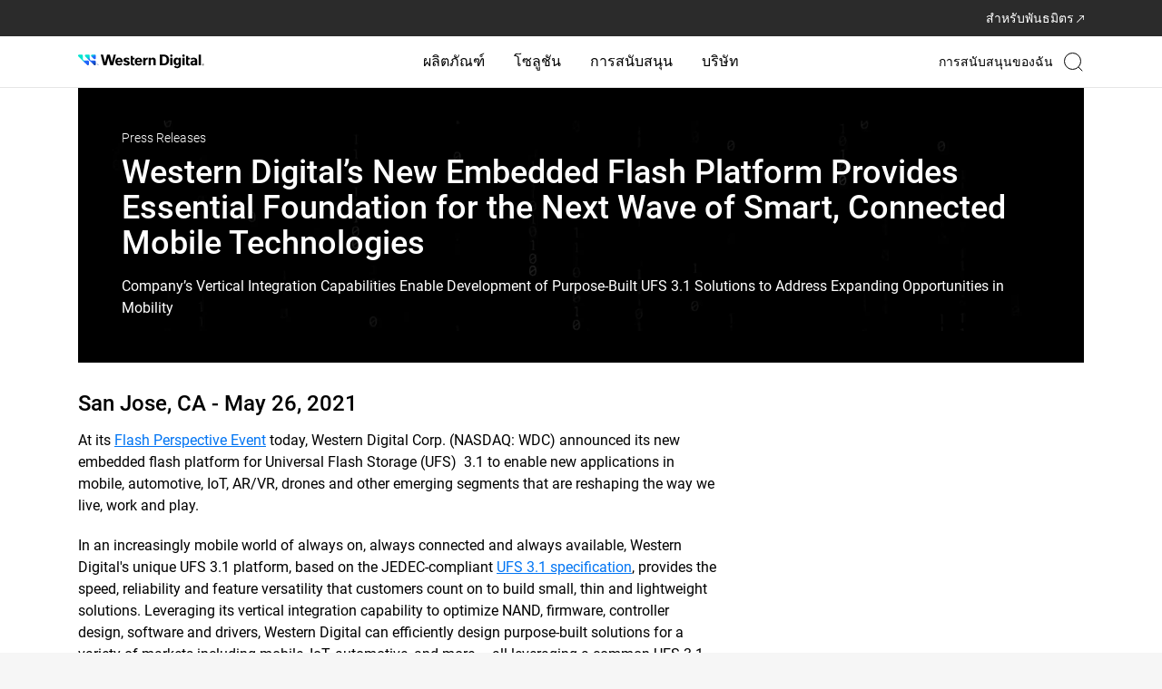

--- FILE ---
content_type: text/html;charset=utf-8
request_url: https://www.westerndigital.com/th-th/company/newsroom/press-releases/2021/2021-05-26-western-digitals-new-embedded-flash-platform
body_size: 128768
content:
<!DOCTYPE HTML>
<html lang="th-TH" dir="ltr">
    <head>
        
	

	<title>Western Digital’s New Embedded Flash Platform Provides Essential Foundation for the Next Wave of Smart, Connected Mobile Technologies | Western Digital</title>

	<meta http-equiv="content-type" content="text/html; charset=UTF-8"/>

	
	

	<script defer="defer" type="text/javascript" src="/.rum/@adobe/helix-rum-js@%5E2/dist/rum-standalone.js"></script>
<link rel="preconnect" href="https://api.westerndigital.com/" crossorigin/>
	<link rel="dns-prefetch" href="https://api.westerndigital.com/"/>
	
	<link rel="preconnect" href="https://static.westerndigital.com/" crossorigin/>
	<link rel="dns-prefetch" href="https://static.westerndigital.com/"/>
	
	<link rel="preconnect" href="https://assets.adobedtm.com/" crossorigin/>
	<link rel="dns-prefetch" href="https://assets.adobedtm.com/"/>
	
	
	


	<meta property="businessUnit" content="HDD"/>

	

	
	

	<style>
		[v-cloak] {
			display: none !important;
		}
	</style>

	
	

	
	<script nonce="1182b04d9fA988B6EcD336EEfbe">
			var utag_data = {"analyticsTrackingID":"westdg-onestore-production,westdg-global-production","eventName":"PAGE_LOAD","pageLocale":"th-TH","pageType":"press-release-detail-vue","pageSection":"company","pageName":"th-th/company/newsroom/press-releases/2021/2021-05-26-western-digitals-new-embedded-flash-platform","siteID":"Western Digital - TH","sitePlatform":"Desktop","currencyISO":"USD","thumbnailURL":"","pageBrand":["G-Technology"]};
			// adding HashEmail to utag variable will be pushed to AA
			var userDetailObject = 'cmrc_' + utag_data.pageLocale.toLowerCase() + '_userDetails';
			if (sessionStorage.getItem(userDetailObject) && JSON.parse(sessionStorage.getItem(userDetailObject)) && JSON.parse(sessionStorage.getItem(userDetailObject)).hashEmail) {
				utag_data.eHash = JSON.parse(sessionStorage.getItem(userDetailObject)).hashEmail;
			}
		</script>

	
		<!--  adobe launch: start-->
		<script defer src="//assets.adobedtm.com/launch-ENd8448c7dd95d4b6baacdd65a3250aef4.min.js" nonce="1182b04d9fA988B6EcD336EEfbe"></script>
		<!--  adobe launch: end-->
	
	<!--
	<sly data-sly-test="GTM-KVV6RBXQ">

		<script data-sly-attribute.nonce="1182b04d9fA988B6EcD336EEfbe">
			window.dataLayer = window.dataLayer || [];
			window.dataLayer.push({
				'gtm.start': new Date().getTime(),
				event: 'gtm.js'
			});
		</script>
		<script defer src="//www.googletagmanager.com/gtm.js?id=GTM-KVV6RBXQ"></script>
		
	</sly>
-->

	

	

	
	
	<meta name="netsparkerenterprise-site-verification" content="41dab4c7-29f1-40c8-cf88-adff0522cdb5"/>
		
	<meta name="keywords" content="บขององค์กร,All,ผลิตภัณฑ์,Western Digital"/>
	








	

	<link rel="icon" type="image/vnd.microsoft.icon" href="/content/dam/store/en-us/portal-assets/logos/shop-fav-icon.ico"/>
	<link rel="shortcut icon" type="image/vnd.microsoft.icon" href="/content/dam/store/en-us/portal-assets/logos/shop-fav-icon.ico"/>
	<meta http-equiv="X-UA-Compatible" content="IE=edge"/>
	<meta name="viewport" content="width=device-width, initial-scale=1, shrink-to-fit=no"/>
	<meta name="thumbnail" content="/content/dam/western-digital/en-us/assets/newsroom/press-release-may26-ufs.jpg"/>
	<meta name="description" content="Company’s Vertical Integration Capabilities Enable Development of Purpose-Built UFS 3.1 Solutions to Address Expanding Opportunities in Mobility"/>
	

	<meta property="og:locale" content="th_TH"/>
	<meta property="og:title" content="Western Digital’s New Embedded Flash Platform Provides Essential Foundation for the Next Wave of Smart, Connected Mobile Technologies | Western Digital"/>
	<meta property="og:url" content="/th-th/company/newsroom/press-releases/2021/2021-05-26-western-digitals-new-embedded-flash-platform"/>
	<meta property="og:image" content="https://www.westerndigital.com/content/dam/western-digital/en-us/assets/newsroom/press-release-may26-ufs.jpg"/>
	<meta property="og:description" content="Company’s Vertical Integration Capabilities Enable Development of Purpose-Built UFS 3.1 Solutions to Address Expanding Opportunities in Mobility"/>
	<meta property="og:type" content="website"/>
	<meta property="og:site_name" content="Western Digital"/>

	<meta name="twitter:title" content="Western Digital’s New Embedded Flash Platform Provides Essential Foundation for the Next Wave of Smart, Connected Mobile Technologies | Western Digital"/>
	<meta name="twitter:url" content="/th-th/company/newsroom/press-releases/2021/2021-05-26-western-digitals-new-embedded-flash-platform"/>
	<meta name="twitter:description" content="Company’s Vertical Integration Capabilities Enable Development of Purpose-Built UFS 3.1 Solutions to Address Expanding Opportunities in Mobility"/>
	<meta name="twitter:image" content="https://www.westerndigital.com/content/dam/western-digital/en-us/assets/newsroom/press-release-may26-ufs.jpg"/>
	<meta property="twitter:site" content="@westerndigital"/>
	<meta name="twitter:card" content="summary"/>

	
	
	
	<meta name="country" content="TH"/>
	<meta name="language" content="th"/>

	<meta name="format-detection" content="telephone=no"/>

	
	
	<!-- start : to generate canonical and alternate link  -->
	
	

	
		<link rel="canonical" href="https://www.westerndigital.com/th-th/company/newsroom/press-releases/2021/2021-05-26-western-digitals-new-embedded-flash-platform"/>
	

	
		<link rel="alternate" href="https://www.westerndigital.com/company/newsroom/press-releases/2021/2021-05-26-western-digitals-new-embedded-flash-platform" hreflang="x-default"/>
		<link rel="alternate" href="https://www.westerndigital.com/company/newsroom/press-releases/2021/2021-05-26-western-digitals-new-embedded-flash-platform" hreflang="en"/>
		
			<link rel="alternate" href="https://www.westerndigital.com/en-ca/company/newsroom/press-releases/2021/2021-05-26-western-digitals-new-embedded-flash-platform" hreflang="en-CA"/>
		
			<link rel="alternate" href="https://www.westerndigital.com/en-ie/company/newsroom/press-releases/2021/2021-05-26-western-digitals-new-embedded-flash-platform" hreflang="en-IE"/>
		
			<link rel="alternate" href="https://www.westerndigital.com/en-se/company/newsroom/press-releases/2021/2021-05-26-western-digitals-new-embedded-flash-platform" hreflang="en-SE"/>
		
			<link rel="alternate" href="https://www.westerndigital.com/en-ie/company/newsroom/press-releases/2021/2021-05-26-western-digitals-new-embedded-flash-platform" hreflang="en-BE"/>
		
			<link rel="alternate" href="https://www.westerndigital.com/en-ie/company/newsroom/press-releases/2021/2021-05-26-western-digitals-new-embedded-flash-platform" hreflang="en-AT"/>
		
			<link rel="alternate" href="https://www.westerndigital.com/en-ie/company/newsroom/press-releases/2021/2021-05-26-western-digitals-new-embedded-flash-platform" hreflang="en-PT"/>
		
			<link rel="alternate" href="https://www.westerndigital.com/en-ap/company/newsroom/press-releases/2021/2021-05-26-western-digitals-new-embedded-flash-platform" hreflang="en-HU"/>
		
			<link rel="alternate" href="https://www.westerndigital.com/en-ie/company/newsroom/press-releases/2021/2021-05-26-western-digitals-new-embedded-flash-platform" hreflang="en-DK"/>
		
			<link rel="alternate" href="https://www.westerndigital.com/en-ap/company/newsroom/press-releases/2021/2021-05-26-western-digitals-new-embedded-flash-platform" hreflang="en-RO"/>
		
			<link rel="alternate" href="https://www.westerndigital.com/en-ie/company/newsroom/press-releases/2021/2021-05-26-western-digitals-new-embedded-flash-platform" hreflang="en-FI"/>
		
			<link rel="alternate" href="https://www.westerndigital.com/en-ap/company/newsroom/press-releases/2021/2021-05-26-western-digitals-new-embedded-flash-platform" hreflang="en-HR"/>
		
			<link rel="alternate" href="https://www.westerndigital.com/en-ap/company/newsroom/press-releases/2021/2021-05-26-western-digitals-new-embedded-flash-platform" hreflang="en-SK"/>
		
			<link rel="alternate" href="https://www.westerndigital.com/en-ie/company/newsroom/press-releases/2021/2021-05-26-western-digitals-new-embedded-flash-platform" hreflang="en-BG"/>
		
			<link rel="alternate" href="https://www.westerndigital.com/en-ap/company/newsroom/press-releases/2021/2021-05-26-western-digitals-new-embedded-flash-platform" hreflang="en-BY"/>
		
			<link rel="alternate" href="https://www.westerndigital.com/en-ap/company/newsroom/press-releases/2021/2021-05-26-western-digitals-new-embedded-flash-platform" hreflang="en-SI"/>
		
			<link rel="alternate" href="https://www.westerndigital.com/en-ie/company/newsroom/press-releases/2021/2021-05-26-western-digitals-new-embedded-flash-platform" hreflang="en-NO"/>
		
			<link rel="alternate" href="https://www.westerndigital.com/en-gb/company/newsroom/press-releases/2021/2021-05-26-western-digitals-new-embedded-flash-platform" hreflang="en-GB"/>
		
			<link rel="alternate" href="https://www.westerndigital.com/en-ae/company/newsroom/press-releases/2021/2021-05-26-western-digitals-new-embedded-flash-platform" hreflang="en-AE"/>
		
			<link rel="alternate" href="https://www.westerndigital.com/en-kz/company/newsroom/press-releases/2021/2021-05-26-western-digitals-new-embedded-flash-platform" hreflang="en-KZ"/>
		
			<link rel="alternate" href="https://www.westerndigital.com/en-kw/company/newsroom/press-releases/2021/2021-05-26-western-digitals-new-embedded-flash-platform" hreflang="en-KW"/>
		
			<link rel="alternate" href="https://www.westerndigital.com/en-za/company/newsroom/press-releases/2021/2021-05-26-western-digitals-new-embedded-flash-platform" hreflang="en-ZA"/>
		
			<link rel="alternate" href="https://www.westerndigital.com/en-ap/company/newsroom/press-releases/2021/2021-05-26-western-digitals-new-embedded-flash-platform" hreflang="en-UA"/>
		
			<link rel="alternate" href="https://www.westerndigital.com/en-il/company/newsroom/press-releases/2021/2021-05-26-western-digitals-new-embedded-flash-platform" hreflang="en-IL"/>
		
			<link rel="alternate" href="https://www.westerndigital.com/en-ap/company/newsroom/press-releases/2021/2021-05-26-western-digitals-new-embedded-flash-platform" hreflang="en-MY"/>
		
			<link rel="alternate" href="https://www.westerndigital.com/en-ap/company/newsroom/press-releases/2021/2021-05-26-western-digitals-new-embedded-flash-platform" hreflang="en-PH"/>
		
			<link rel="alternate" href="https://www.westerndigital.com/en-ap/company/newsroom/press-releases/2021/2021-05-26-western-digitals-new-embedded-flash-platform" hreflang="en-VN"/>
		
			<link rel="alternate" href="https://www.westerndigital.com/en-ap/company/newsroom/press-releases/2021/2021-05-26-western-digitals-new-embedded-flash-platform" hreflang="en-EE"/>
		
			<link rel="alternate" href="https://www.westerndigital.com/en-ap/company/newsroom/press-releases/2021/2021-05-26-western-digitals-new-embedded-flash-platform" hreflang="en-LV"/>
		
			<link rel="alternate" href="https://www.westerndigital.com/en-ap/company/newsroom/press-releases/2021/2021-05-26-western-digitals-new-embedded-flash-platform" hreflang="en-LT"/>
		
			<link rel="alternate" href="https://www.westerndigital.com/en-au/company/newsroom/press-releases/2021/2021-05-26-western-digitals-new-embedded-flash-platform" hreflang="en-AU"/>
		
			<link rel="alternate" href="https://www.westerndigital.com/en-au/company/newsroom/press-releases/2021/2021-05-26-western-digitals-new-embedded-flash-platform" hreflang="en-NZ"/>
		
			<link rel="alternate" href="https://www.westerndigital.com/en-sg/company/newsroom/press-releases/2021/2021-05-26-western-digitals-new-embedded-flash-platform" hreflang="en-SG"/>
		
			<link rel="alternate" href="https://www.westerndigital.com/en-in/company/newsroom/press-releases/2021/2021-05-26-western-digitals-new-embedded-flash-platform" hreflang="en-IN"/>
		
			<link rel="alternate" href="https://www.westerndigital.com/en-in/company/newsroom/press-releases/2021/2021-05-26-western-digitals-new-embedded-flash-platform" hreflang="en-BD"/>
		
			<link rel="alternate" href="https://www.westerndigital.com/de-de/company/newsroom/press-releases/2021/2021-05-26-western-digitals-new-embedded-flash-platform" hreflang="de"/>
		
			<link rel="alternate" href="https://www.westerndigital.com/de-at/company/newsroom/press-releases/2021/2021-05-26-western-digitals-new-embedded-flash-platform" hreflang="de-AT"/>
		
			<link rel="alternate" href="https://www.westerndigital.com/fr-fr/company/newsroom/press-releases/2021/2021-05-26-western-digitals-new-embedded-flash-platform" hreflang="fr"/>
		
			<link rel="alternate" href="https://www.westerndigital.com/fr-ca/company/newsroom/press-releases/2021/2021-05-26-western-digitals-new-embedded-flash-platform" hreflang="fr-CA"/>
		
			<link rel="alternate" href="https://www.westerndigital.com/cs-cz/company/newsroom/press-releases/2021/2021-05-26-western-digitals-new-embedded-flash-platform" hreflang="cs"/>
		
			<link rel="alternate" href="https://www.westerndigital.com/es-es/company/newsroom/press-releases/2021/2021-05-26-western-digitals-new-embedded-flash-platform" hreflang="es-ES"/>
		
			<link rel="alternate" href="https://www.westerndigital.com/el-gr/company/newsroom/press-releases/2021/2021-05-26-western-digitals-new-embedded-flash-platform" hreflang="el"/>
		
			<link rel="alternate" href="https://www.westerndigital.com/it-it/company/newsroom/press-releases/2021/2021-05-26-western-digitals-new-embedded-flash-platform" hreflang="it"/>
		
			<link rel="alternate" href="https://www.westerndigital.com/nl-nl/company/newsroom/press-releases/2021/2021-05-26-western-digitals-new-embedded-flash-platform" hreflang="nl"/>
		
			<link rel="alternate" href="https://www.westerndigital.com/pl-pl/company/newsroom/press-releases/2021/2021-05-26-western-digitals-new-embedded-flash-platform" hreflang="pl"/>
		
			<link rel="alternate" href="https://www.westerndigital.com/es-la/company/newsroom/press-releases/2021/2021-05-26-western-digitals-new-embedded-flash-platform" hreflang="es"/>
		
			<link rel="alternate" href="https://www.westerndigital.com/es-la/company/newsroom/press-releases/2021/2021-05-26-western-digitals-new-embedded-flash-platform" hreflang="es-MX"/>
		
			<link rel="alternate" href="https://www.westerndigital.com/es-la/company/newsroom/press-releases/2021/2021-05-26-western-digitals-new-embedded-flash-platform" hreflang="es-AR"/>
		
			<link rel="alternate" href="https://www.westerndigital.com/es-la/company/newsroom/press-releases/2021/2021-05-26-western-digitals-new-embedded-flash-platform" hreflang="es-PE"/>
		
			<link rel="alternate" href="https://www.westerndigital.com/es-la/company/newsroom/press-releases/2021/2021-05-26-western-digitals-new-embedded-flash-platform" hreflang="es-CL"/>
		
			<link rel="alternate" href="https://www.westerndigital.com/es-la/company/newsroom/press-releases/2021/2021-05-26-western-digitals-new-embedded-flash-platform" hreflang="es-CO"/>
		
			<link rel="alternate" href="https://www.westerndigital.com/es-la/company/newsroom/press-releases/2021/2021-05-26-western-digitals-new-embedded-flash-platform" hreflang="es-EC"/>
		
			<link rel="alternate" href="https://www.westerndigital.com/pt-br/company/newsroom/press-releases/2021/2021-05-26-western-digitals-new-embedded-flash-platform" hreflang="pt"/>
		
			<link rel="alternate" href="https://www.westerndigital.com/zh-cn/company/newsroom/press-releases/2021/2021-05-26-western-digitals-new-embedded-flash-platform" hreflang="zh"/>
		
			<link rel="alternate" href="https://www.westerndigital.com/ko-kr/company/newsroom/press-releases/2021/2021-05-26-western-digitals-new-embedded-flash-platform" hreflang="ko"/>
		
			<link rel="alternate" href="https://www.westerndigital.com/th-th/company/newsroom/press-releases/2021/2021-05-26-western-digitals-new-embedded-flash-platform" hreflang="th"/>
		
			<link rel="alternate" href="https://www.westerndigital.com/in-id/company/newsroom/press-releases/2021/2021-05-26-western-digitals-new-embedded-flash-platform" hreflang="id"/>
		
			<link rel="alternate" href="https://www.westerndigital.com/ru-ru/company/newsroom/press-releases/2021/2021-05-26-western-digitals-new-embedded-flash-platform" hreflang="ru"/>
		
			<link rel="alternate" href="https://www.westerndigital.com/ar-sa/company/newsroom/press-releases/2021/2021-05-26-western-digitals-new-embedded-flash-platform" hreflang="ar"/>
		
			<link rel="alternate" href="https://www.westerndigital.com/ar-sa/company/newsroom/press-releases/2021/2021-05-26-western-digitals-new-embedded-flash-platform" hreflang="ar-AE"/>
		
			<link rel="alternate" href="https://www.westerndigital.com/ar-sa/company/newsroom/press-releases/2021/2021-05-26-western-digitals-new-embedded-flash-platform" hreflang="ar-EG"/>
		
			<link rel="alternate" href="https://www.westerndigital.com/ar-sa/company/newsroom/press-releases/2021/2021-05-26-western-digitals-new-embedded-flash-platform" hreflang="ar-QA"/>
		
			<link rel="alternate" href="https://www.westerndigital.com/ar-sa/company/newsroom/press-releases/2021/2021-05-26-western-digitals-new-embedded-flash-platform" hreflang="ar-DZ"/>
		
			<link rel="alternate" href="https://www.westerndigital.com/tr-tr/company/newsroom/press-releases/2021/2021-05-26-western-digitals-new-embedded-flash-platform" hreflang="tr"/>
		
			<link rel="alternate" href="https://www.westerndigital.com/company/newsroom/press-releases/2021/2021-05-26-western-digitals-new-embedded-flash-platform" hreflang="en-US"/>
		
			<link rel="alternate" href="https://www.westerndigital.com/ja-jp/company/newsroom/press-releases/2021/2021-05-26-western-digitals-new-embedded-flash-platform" hreflang="ja"/>
		
	
	<!-- end : to generate canonical and alternate link  -->
	<!--<title data-sly-set.siteName="store.siteName" data-sly-set.siteNameVal="Western Digital" data-sly-set.title="Western Digital’s New Embedded Flash Platform Provides Essential Foundation for the Next Wave of Smart, Connected Mobile Technologies | Western Digital" >Western Digital’s New Embedded Flash Platform Provides Essential Foundation for the Next Wave of Smart, Connected Mobile Technologies | Western Digital</title>-->
	<!--[if lte IE 8]><script data-sly-attribute.nonce="1182b04d9fA988B6EcD336EEfbe" type="text/javascript">alert("You are using an unsupported browser version. Please use IE versions greater than 8 or Firefox or Chrome.");</script><![endif]-->

	
	
	

	<!-- Inline CSS -->
	
		<style>
			.xf-content-height{min-height:auto !important;margin:0 !important} @media(min-width:768px){body.overflow-hidden .product-img-col{position:relative} .product-img-col{position:sticky;top:24px;height:573px} } @media(min-width:992px){.product-img-col{height:601px} } @media(min-width:1464px){.product-img-col{height:708px} } .pdp-redesign .vertical-carousel-single,.pdp-redesign .vertical-carousel{width:100%} .rd-main-carousel .vc-featuredAssets .product-bg-image,.rd-main-carousel .video-in-carousel .product-bg-image{background-position:center center;background-size:cover;background-repeat:no-repeat;height:360px} .rd-modal-carousel.wd-modal .wd-modal-dialog .wd-modal-content .embed-responsive.embed-responsive-16by9::before{padding-top:45%} @media(min-width:992px){.rd-main-carousel .vc-featuredAssets .product-bg-image,.rd-main-carousel .video-in-carousel .product-bg-image{height:450px} } @media(min-width:1464px){.rd-main-carousel .vc-featuredAssets .product-bg-image,.rd-main-carousel .video-in-carousel .product-bg-image{height:619px} } .rd-main-carousel .vc-featuredAssets{cursor:default} .rd-main-carousel .vc-featuredAssets.slick-active:focus{border:0} .rd-thumbnail-carousel.splide--nav .splide__track>.splide__list>.splide__slide.is-active{border:2px solid #3696ff} .rd-thumbnail-carousel.splide--nav .splide__track>.splide__list>.splide__slide{border:0} .product-img-carousel .rd-main-carousel .splide__slide,.product-img-carousel .rd-vertical-carousel-single .splide__slide{background-color:transparent !important} .rd-main-carousel.splide:not(.promo-carousel) .splide__arrows,.rd-thumbnail-carousel.splide:not(.promo-carousel) .splide__arrows{visibility:visible} .rd-main-carousel.splide:not(.promo-carousel) button.splide__arrow,.rd-thumbnail-carousel.splide:not(.promo-carousel) button.splide__arrow{background-color:rgba(239,239,239,0.651);box-shadow:none;opacity:1;-webkit-transition:all .3s ease-out;transition:all .3s ease-out} .rd-main-carousel.splide:not(.promo-carousel) button.splide__arrow{width:42px;height:42px} .rd-thumbnail-carousel.splide:not(.promo-carousel) button.splide__arrow{width:28px;height:28px} .product-img-carousel .rd-thumbnail-carousel .splide__slide{background-color:#f8f8f8 !important} .product-img-carousel ul li.splide__slide img{width:auto;height:auto} .rd-main-carousel.splide:not(.promo-carousel) button.splide__arrow:hover,.rd-thumbnail-carousel.splide:not(.promo-carousel) button.splide__arrow:hover{opacity:1} .rd-thumbnail-carousel .product-image-thumbnail{background-size:cover} .rd-main-carousel .rd-modal-carousel .vc-featuredAssets .product-bg-image{background-size:contain} .rd-thumbnail-carousel .splide__list .splide__slide.is-visible:last-child{margin-right:0 !important} .green-promo{background-color:#d0ffcf;color:#00740c;padding:6px 12px;font-size:16px;font-weight:bold;display:inline-block;border-radius:8px;margin-bottom:0} .grey-promo{background-color:#f5f3ef;color:#000;padding:6px 12px;font-size:16px;font-weight:bold;display:inline-block;border-radius:8px;margin-bottom:0 !important} @media(min-width:992px){.pdp-redesign #sticky-nav,.pdp-redesign #sticky-nav.sticky-stuck{height:96px;overflow-x:auto;top:0;width:100%;position:relative} .pdp-redesign .pdp-redesign-subnav #sticky-nav.sticky-head .subnav-item{font-weight:500} } .pdp-redesign .subnav-truncate-container{max-width:100%} .pdp-redesign .subnav-truncate{display:-webkit-box;-webkit-box-orient:vertical;-webkit-line-clamp:2;overflow:hidden;white-space:pre-wrap;text-overflow:ellipsis;word-break:break-word} .pdp-redesign .pdp-redesign .subnav-container{display:inline-block;max-width:100%;overflow:hidden;position:relative} .pdp-redesign .subnav-container:hover .subnav-truncate{white-space:normal;overflow:visible;text-overflow:clip;background-color:white;position:absolute;z-index:1} .pdp-redesign #sticky-nav,.pdp-redesign #sticky-nav.sticky-stuck{background-color:#000;color:#fff} .pdp-redesign #sticky-nav .subnav-item{color:#757575} .pdp-redesign #sticky-nav .subnav-item.active-subnav-item{color:#fff} .pdp-redesign .slidingDiv{display:none} .aem-AuthorLayer-Edit .pdp-redesign .visible-hidden-elem-in-author{display:block} .pdp-redesign .grid-12>.cols-6.prod-tech-spec-last-col{width:100%} @media(min-width:992px){.pdp-redesign #sticky-nav .pdp-buy-btn{min-width:150px} .pdp-redesign #sticky-nav.sticky-stuck>div{justify-content:end !important} .rd-subnav-section #sticky-nav{opacity:1;visibility:visible;transition:opacity .5s ease-in-out,visibility .3s ease-in-out;z-index:39} .rd-subnav-section.hidden{display:block;height:0} .rd-subnav-section.hidden #sticky-nav{opacity:0;visibility:hidden;display:block;height:0;transition:opacity .5s ease-in-out,visibility .3s ease-in-out} .pdp-redesign .pdp-redesign-subnav #productPageSubNavPricePipeSymbol-container{font-size:18px;font-weight:700} } .aem-AuthorLayer-Edit .pdp-redesign .pdp-subnav-section{display:block} @media(max-width:991px){.pdp-redesign .splide__track{z-index:1} .pdp-redesign #sticky-nav .subnav-item{color:#fff} .pdp-redesign .pdp-redesign-subnav #sticky-nav.sticky-head .subnav-item.active-subnav-item a:after{background-image:url('data:image/svg+xml,<svg%20width="13"%20height="8"%20viewBox="0%200%2013%208"%20fill="none"%20xmlns="http://www.w3.org/2000/svg"><path%20d="M1%201C3.14788%202.95262%206.5%206%206.5%206L12%201"%20stroke="white"%20stroke-width="1.5"%20stroke-linecap="round"/></svg>');margin-left:12px} .pdp-redesign .pdp-subnav-section{display:block} .pdp-redesign .bread-crumbs{margin-top:16px} .rd-product-banner-app #product-highlights{padding-top:32px;padding-bottom:32px} .pdp-redesign .pdp-redesign-subnav.subnav2-0{margin:0} .mainContainWrap .pdp-redesign .subnav2-0{min-height:auto;max-height:45px} .mainContainWrap .pdp-redesign .subnav{min-height:auto;max-height:45px} .mainContainWrap .pdp-redesign .pdp-redesign-subnav #sticky-nav{min-height:auto;max-height:45px} .mainContainWrap .pdp-redesign .pdp-redesign-subnav #sticky-nav.mob-subnav-dropdown-open{min-height:auto;max-height:fit-content} .pdp-redesign .pdp-redesign-subnav #sticky-nav.sticky-head .subnav-item{font-weight:400} .pdp-redesign .pdp-redesign-subnav #productPageSubNavPricePipeSymbol-container{display:none} .pdp-redesign .pdp-redesign-subnav .pdp-buy-btn-link{max-height:45px} } @media screen and (min-width:912px) and (max-width:1380px){.pdp-redesign .compare-table thead th:first-child,.pdp-redesign .compare-table tbody th{min-width:131px} .pdp-redesign .compare-table thead th{min-width:180px} } .skeletonLoading,[v-cloak].box-skeleton .svgBox,[v-cloak].text-skeleton{position:relative;background-color:#e3e3e3;overflow:hidden} [v-cloak].box-skeleton .svgBox,[v-cloak].text-skeleton{background-image:none} .skeletonLoading::after,[v-cloak].box-skeleton .svgBox::after,[v-cloak].text-skeleton::after{display:block;content:"";position:absolute;width:90%;height:100%;padding-right:16px;transform:translateX(-100%);background:linear-gradient(90deg,transparent,rgba(255,255,255,0.2),transparent);animation:skeletonLoading .8s infinite} .pdp-redesign .rd-modal-carousel button.splide__arrow{position:fixed;z-index:2} .pdp-redesign .rd-modal-carousel button.splide__arrow.splide__arrow--prev{left:24px} .pdp-redesign .rd-modal-carousel button.splide__arrow.splide__arrow--next{right:24px} .pdp-redesign .rd-modal-carousel.wd-modal,.pdp-redesign #single-image-carousel-modal.wd-modal{background-color:rgba(255,255,255,.95)} .pdp-redesign .product-color li.vc-active>.border-black{border-width:2px;border-color:#3696ff} @media(max-width:772){.pdp-redesign #updateProductGallery .wd-modal-dialog ul.splide__list li.splide__slide.is-active.is-visible{height:auto !important} } .pdp-redesign .digital-commerce-attributes .active p>strong{font-size:20px;margin-bottom:8px} .pdp-redesign .product-details-accordion .accordion-text-v1{margin-top:24px} @media(min-width:768px){.pdp-redesign .product-details-v1 .digital-commerce-attributes>.active .inheritPara{margin:0 -24px} } .pdp-redesign .product-details-v1 .digital-commerce-attributes>.active .inheritPara p{margin-bottom:24px;line-height:24px} .pdp-redesign .product-details-v1 .digital-commerce-attributes>.active .inheritPara p>strong{margin-bottom:8px;line-height:28px} .pdp-redesign .product-details .inheritPara{margin-top:16px} @media(min-width:768px){.pdp-redesign .digital-commerce-attributes .active p>strong{font-size:24px} .pdp-redesign .product-details-accordion .accordion-text-v1{margin-top:40px} } .pdp-product-title{font-size:32px;line-height:40px} @media(min-width:992px){.pdp-product-title{font-size:40px;line-height:48px} } .pdp-redesign .product-tech-specs-store .specs-two ul li:not(:last-child){margin-bottom:16px} .pdp-redesign .product-tech-specs-img{width:64px;height:64px} @media(min-width:992px){.pdp-redesign .product-tech-specs-store .specs-two ul li:not(:last-child){margin-bottom:24px} .pdp-redesign .product-tech-specs-img{width:80px;height:80px} } .rd-product-banner-app .product-details #buy-btn .pdp-product-titlel div.text-base{font-size:16px} .rd-sku-list .product-sku-list div[sku]{font-weight:300px} .rd-sku-list .product-sku-list div[sku] .text-grey-2{text-transform:lowercase} .splide.is-focus-in .splide__arrow:focus{outline:3px solid #b58409 !important} .rd-product-banner-app .product-tech-specs-store .prod-tech-spec-last-col{width:100%} body .show-for-loggedin{display:none} body .show-for-anonymous{display:none} body.user-logged-in.purchasable-catalog .show-for-loggedin{display:block} body.purchasable-catalog .show-for-anonymous{display:block} body.user-logged-in.purchasable-catalog .show-for-anonymous{display:none} body.en-in .show-for-loggedin{display:none} body.en-in .show-for-anonymous{display:none} .product-tech-specs-store .component-product-tech-specs-store ::marker{color:#007dd0} .pdp-redesign .disclosures{padding-left:0} .pdp-redesign .disclosures,.pdp-redesign .disclosures p{font-size:16px;margin-bottom:16px;color:#c3c3c3;line-height:18.75px} .pdp-redesign .disclosures p:last-child{margin-bottom:0} .pdp-redesign .qty-list>ul{border:1px solid #efefef} .pdp-redesign .qty-list li.qty-selected,.pdp-redesign .qty-list li.qty-selected:focus{outline:0;border:2px solid #000} .pdp-redesign .qty-list ul li:nth-child(odd){background:#efefef} .pdp-redesign .specs-one .inheritPara>ul{list-style:none;padding-left:0} .pdp-redesign .specs-two .inheritPara>ul>li>ul{margin-top:16px} .pdp-redesign .product-resource-carousel li{border:1px solid #c3c3c3;border-radius:20px} .pdp-redesign .product-resource-carousel li:first-child{background:#f7f7f7;border:0} .pdp-redesign .component-product-resource{padding-left:16px;padding-right:16px} @media(min-width:992px){.pdp-redesign .component-product-resource{margin-left:calc((100% - 992px) / 2)} } @media(min-width:1140px){.pdp-redesign .component-product-resource{margin-left:calc((100% - 1140px) / 2)} } @media(min-width:1464px){.pdp-redesign .component-product-resource{margin-left:calc((100% - 1464px) / 2)} } @media(max-width:767px){.pdp-redesign .product-resource-carousel .splide__slide{margin-bottom:16px} .pdp-redesign .product-resource-carousel .splide__slide:last-child{margin-bottom:0} .pdp-redesign .splide.product-resource-carousel{visibility:visible} .pdp-redesign .splide.product-resource-carousel ul.splide__list{display:block} } .pdp-redesign .product-resource-carousel.splide .splide__arrows{visibility:visible} .pdp-redesign .splide .splide__arrows>[disabled].splide__arrow{visibility:hidden} .pdp-redesign .store-product-wtb>.leading-none>span.pin-t-3:first-child{display:none} #store-product-bundle-promo{background:#ecf0fa} .pdp-redesign .product-bundle-product-image{width:80px;height:80px} .product-bundle-product select{width:167px} @media(min-width:992px){.product-bundle-product{width:167px} .pdp-redesign .product-bundle-product-image{width:100px;height:100px} } .product-bundle-product select{border:1px solid #dcdcdc;padding:10px 12px} .produt-bundle-component .product-bundle-title-section,.produt-bundle-component .product-bundle-products-section{border-color:#d8d8d8} .product-bundle-description a.wd-modal-btn:hover{color:#000} .mm-menu.mm-menu--offcanvas{width:0;top:50px;z-index:100;visibility:hidden !important;pointer-events:auto !important;-webkit-transition:all .4s ease;transition:all .4s ease} .mm-menu.mm-menu--offcanvas.mMenutoggleWidth{width:100%;visibility:visible !important} .mm-panel--opened .mm-navbar{display:flex;align-items:center;background-color:#f2f3f3;border:0} .mm-ocd.mm-ocd--left{top:50px} .mm-ocd.mm-ocd--left.mm-ocd--open .mm-ocd__content{width:100%} .mm-ocd.mm-ocd--left.mm-ocd--open .mm-ocd__content .mm-spn.mm-spn--light{background-color:#fff} .mm-ocd.mm-ocd--left.mm-ocd--open .mm-ocd__content .mm-spn.mm-spn--light li{color:#000;font-weight:400} .mm-spn li:after{border:0} .mm-spn a{padding:0} body:not(.deviceNavView).mm-ocd-opened nav{display:block !important} body.mob-visibleLoginFlyout .mm-ocd{z-index:100} .login-flyout{z-index:99 !important} .mm-ocd--open .mm-ocd__content{z-index:4} @media only screen and (max-width:991px){.desktop-search-container.h-full{position:relative;left:330px;bottom:40px} .mm-spn.mm-spn--navbar.mm-spn--main:after{display:none} .mm-spn li.nav-brand-logo:before,.mm-spn li.nav-brand-logo:after{content:none} .mm-spn li.nav-brand-logo{display:flex;justify-content:space-around;border-top:1px solid #e6e6e6;position:fixed;width:100%;bottom:0} .mm-spn li.nav-brand-logo>a{padding:1rem;text-align:center} .mm-spn li.nav-brand-logo>a:after{border:0} .mm-spn.mm-spn--navbar ul{top:calc(var(--mm-spn-item-height)1px);top:50px} .mm-spn.mm-spn--navbar.mm-spn--main:after{content:""} .mm-spn.mm-spn--navbar.mm-spn--main ul{top:0} .mm-spn.mm-spn--navbar:after{color:black;text-align:left;padding-left:48px;background:#f2f3f3;opacity:1} .mm-spn.mm-spn--navbar:before{opacity:1;z-index:1} .mm-spn.mm-spn--navbar ul:before{opacity:1;border-color:#f2f3f3;z-index:1} .deviceNavView .mm-ocd--open{width:100%;transition:width 1s} .mm-spn .nav-brand-logo a:not(:last-child){width:auto} .mm-spn ul{-webkit-transition-property:left;-webkit-transition-duration:.3s;-webkit-transition-timing-function:ease;-webkit-transition-delay:0;transition-property:left;transition-duration:.3s;transition-timing-function:ease;transition-delay:0} .mm-spn .list-reset.mm-spn--open li:before{opacity:1} #sticky-nav.sticky-head .subnav-item.active-subnav-item{display:block !important} .mainContainWrap #sticky-nav.mob-subnav-dropdown-open,.mainContainWrap #sticky-nav.sticky-stuck.mob-subnav-dropdown-open{max-height:fit-content} .subnav2-0 #sticky-nav{position:fixed} .mm-spn .mm-spn--open:not(.mm-spn--parent) li.border-grey-light:before{z-index:2} .mm-btn.mob-openLoginFlyout>span>span{padding:0;margin-top:3px} .mm-btn_next:after{content:"";display:block;position:absolute;top:0;bottom:0;width:8px;height:8px;margin:auto;-webkit-box-sizing:border-box;box-sizing:border-box;border:2px solid #000;border-bottom:0;border-right:0;-webkit-transform:rotate(135deg);-ms-transform:rotate(135deg);transform:rotate(135deg)} .mm-btn_next:after{inset-inline-end:23px} [dir="rtl"] .mm-btn_next:after{-webkit-transform:rotate(-45deg);-ms-transform:rotate(-45deg);transform:rotate(-45deg)} #wdInterstitialb2cSignin.wd-modal,#wdInterstitialSupport.wd-modal,#wdInterstitialb2bBusiness.wd-modal,#wdInterstitialb2bSignin.wd-modal,#wdInterstitialb2bJoin.wd-modal,#wdInterstitialb2cJoin.wd-modal{z-index:104 !important} } @media only screen and (min-width:992px){.subnav2-0 .subnav-item ~ .slidingDiv{visibility:hidden} .subnav2-0 .subnav-item.active-subnav-item ~ .slidingDiv{visibility:visible} } .mm-wrapper{position:static} @media(max-height:420px){.mm-spn li.nav-brand-logo{position:relative} } .heroBannerCarousel .splide__arrow:focus{outline:#b58409 solid 3px} .heroBannerCarousel .splide__slide:focus{outline:#b58409 solid 3px;margin:0} .disabledOutine .heroBannerCarousel .splide__arrow:focus{outline:0} .disabledOutine .heroBannerCarousel .splide__slide:focus{outline:0} .middleMenu li{border:0} .splide__slide.is-active:focus{display:inline-block;margin:0} .splide.vertical-carousel .splide__slide.is-active:focus{display:block} .disabledOutine .slide-down,.disabledOutine .slide-up{outline:none !important} body:not(.disabledOutine) li:focus{outline:#b58409 solid 3px !important} @media(min-width:992px){.wd-modal-content .wd-modal-close:focus{outline:#b58409 solid 3px} .subnav2-0 #sticky-nav{position:fixed} body.brand .subnav2-0 #sticky-nav:not(.sticky-stuck){border-color:transparent} body [type="button"]:focus-visible,[type="reset"]:focus-visible,[type="submit"]:focus-visible,body button:focus-visible{outline:#b58409 solid 3px} } figure.zoom{background-position:50% 50%;position:relative;width:100%;height:100%;overflow:hidden;cursor:zoom-out} li.zoomContainer{cursor:zoom-in} _::-webkit-full-page-media,_:future,:root .carttotal a:focus{outline-offset:-2px} .mainContainWrap .subnav2-0{min-height:50px} @media(max-width:991px){body.brand .subnav2-0{margin:0} } .promo-carousel .splide__arrows .splide__arrow--prev,.promo-carousel-2-5 .splide__arrows .splide__arrow--prev{left:-10px} .promo-carousel .splide__arrows .splide__arrow--next,.promo-carousel-2-5 .splide__arrows .splide__arrow--next{right:-10px} .splide .splide__pagination__page{box-shadow:0 3px 6px rgba(0,0,0,0.29);border:.5px solid #6A6A6A80;margin:6px 4px;border-radius:4px;opacity:1;background-color:rgba(255,255,255,0.749);-webkit-transition:all .6es ease;transition:all .6s ease} .splide .splide__controls{width:fit-content;margin:0 auto} .splide .splide__controls .splide__pagination{bottom:auto;left:auto;position:relative;transform:none;width:auto;padding:0} .splide .splide__controls .splide__toggle{width:24px;height:24px;border-radius:12px;border:.5px solid transparent;display:flex;justify-content:center;align-items:center;-webkit-transition:all .3es ease;transition:all .3s ease} .splide .splide__controls button.splide__toggle:hover{background-color:rgba(255,255,255,0.749);box-shadow:0 3px 6px rgba(0,0,0,0.29);border-color:#6A6A6A80} .splide .splide__controls button.splide__toggle span{position:absolute;border:.5px solid transparent;border-radius:12px;font-size:12px;width:100px;padding:4px 12px;display:inline-flex;height:24px;justify-content:center;top:-8px;left:21px;align-items:center;line-height:12;visibility:hidden;color:transparent;-webkit-transition:all .3es ease;transition:all .3s ease} .splide button.splide__toggle:hover .splide__toggle__pause span{visibility:visible;background-color:rgba(255,255,255,0.749);box-shadow:0 3px 6px rgba(0,0,0,0.29);border-color:#6A6A6A80;color:#000} .splide button.splide__toggle:hover .splide__toggle__play span{visibility:visible;background-color:rgba(255,255,255,0.749);box-shadow:0 3px 6px rgba(0,0,0,0.29);border-color:#6A6A6A80;color:#000} .splide .splide__controls button.splide__toggle:hover svg,.splide .splide__controls button.splide__toggle:hover svg g{fill:rgba(0,0,0,0.749)} .splide .splide__toggle svg{display:block;fill:rgba(255,255,255,0.749);box-shadow:0 3px 6px rgba(0,0,0,0.29);-webkit-filter:drop-shadow(0 3px 6px rgba(0,0,0,.29));filter:drop-shadow(0 3px 6px rgba(0,0,0,.29))} .splide .splide__controls .splide__toggle__play{display:block} .splide .splide__controls .splide__toggle__pause{display:none} .splide .splide__controls .is-paused .splide__toggle__pause{display:none} .splide .splide__controls .is-paused .splide__toggle__play{display:block} .splide .splide__controls .splide__toggle__play,.splide .splide__controls .splide__toggle__pause{position:relative} @supports(-moz-appearance:none){.splide .splide__pagination li{line-height:.52} } .splide .splide__pagination__page.is-active{width:24px;transform:none;background-color:rgba(255,255,255,0.749)} .splide:not(.promo-carousel) button.splide__arrow{width:42px;height:42px;background:#fff 0 0 no-repeat padding-box;box-shadow:0 3px 6px rgba(0,0,0,0.29);opacity:.5;-webkit-transition:all .3s ease-out;transition:all .3s ease-out} .splide:not(.promo-carousel) button.splide__arrow:hover{opacity:.8} .splide:not(.promo-carousel) .splide__arrow svg{width:12px;height:12px} .splide:not(.promo-carousel) .splide__arrows{visibility:hidden;-webkit-transition:all .1s ease-out;transition:all .1s ease-out} .splide:hover .splide__arrows,.splide:focus-within .splide__arrows{visibility:visible} body:not(.disabledOutine){.splide .splide__arrows{visibility:visible} } .splide .splide__controls .splide__toggle{display:none} .splide.wd-hero-carousel .splide__controls .splide__toggle{display:flex} .splide.wd-hero-carousel .splide__controls .splide__toggle.hidden{display:none} .splide__arrow[disabled]{background-color:#ddd !important;pointer-events:none;opacity:.8} .splide__arrow[disabled] svg{fill:#b9b9b9;opacity:1} .txt-slid-up{position:relative;bottom:-24px;opacity:0;transition:all .6s ease} .is-active.is-visible .txt-slid-up{bottom:0;opacity:1} .dark-theme-pagination .splide .splide__pagination__page,.dark-theme-pagination .splide .splide__pagination__page.is-active{background-color:rgba(0,0,0,0.749);box-shadow:none;border:0} .dark-theme-pagination .splide .splide__toggle svg,.dark-theme-pagination .splide .splide__toggle svg g{fill:rgba(0,0,0,0.749)} .dark-theme-pagination .splide .splide__controls button.splide__toggle:hover{background-color:rgba(0,0,0,0.749);box-shadow:none;border:0} .dark-theme-pagination .splide .splide__controls button.splide__toggle:hover svg,.dark-theme-pagination .splide .splide__controls button.splide__toggle:hover svg g{fill:rgba(255,255,255,1)} body.brand .subnav2-0 .subnav-image-btn-img{right:16px;top:12px;left:auto} @media(min-width:991px){body.brand .subnav2-0 .subnav-image-btn-img{left:16px;right:auto;top:auto} } .aem-AuthorLayer-Edit .subnav2-0 #sticky-nav{position:relative} body.brand .product-cart .cartSignInBar .bg-blue{background-color:#000} body.brand .product-cart .mc-view-cart,body.brand .login-flyout .signInBTN{background-color:#000;border-color:#000} body.brand .product-cart .mc-checkout-cart,body.brand .login-flyout .signUpBTN{color:#000;border-color:#000} body.brand.sandisk .subnav2-0 .slidingDiv,body.brand.sandisk-professional .subnav2-0 .slidingDiv{background:#ed1c24} body.brand.sandisk .brand-dark-theme .subnav2-0 .subnav-item,body.brand.sandisk-professional .brand-dark-theme .subnav2-0 .subnav-item{color:#fff} body.brand.sandisk .subnav2-0 .subnav-image-btn-view,body.brand.sandisk-professional .subnav2-0 .subnav-image-btn-view{border-color:#ed1c24 !important;color:#ed1c24} body.brand.sandisk .brand-dark-theme .subnav2-0 #sticky-nav,body.brand.sandisk-professional .brand-dark-theme .subnav2-0 #sticky-nav{border-color:#000} body.brand.sandisk .brand-dark-theme .subnav2-0 .subnav-item.active-subnav-item,body.brand.sandisk-professional .brand-dark-theme .subnav2-0 .subnav-item.active-subnav-item{color:#ed1c24} @media(max-width:991px){body.brand.sandisk .brand-dark-theme .subnav2-0 .subnav-item.active-subnav-item a,body.brand.sandisk-professional .brand-dark-theme .subnav2-0 .subnav-item.active-subnav-item a{color:#fff} body.brand.sandisk .brand-dark-theme .subnav2-0 .subnav-item.active-subnav-item a:after,body.brand.sandisk-professional .brand-dark-theme .subnav2-0 .subnav-item.active-subnav-item a:after{background-image:url("data:image/svg+xml,%3Csvg%20xmlns='http://www.w3.org/2000/svg'%20width='20px'%20height='20px'%20viewBox='0%200%2024%2024'%20class='arrow%20md:hidden'%20fill='%23ffffff'%3E%3Cpath%20d='M7.41%208.59L12%2013.17l4.59-4.58L18%2010l-6%206l-6-6L7.41%208.59z'/%3E%3Cpath%20fill='none'%20d='M0%200h24v24H0V0z'/%3E%3C/svg%3E") !important} body.brand.sandisk .brand-dark-theme .subnav2-0 #sticky-nav.sticky-head .subnav-item,body.brand.sandisk-professional .brand-dark-theme .subnav2-0 #sticky-nav.sticky-head .subnav-item{border-bottom:1px solid rgba(255,255,255,0.2)} } @media(min-width:992px){body.brand.sandisk .brand-dark-theme .subnav2-0 .subnav-item.active-subnav-item,body.brand.sandisk-professional .brand-dark-theme .subnav2-0 .subnav-item.active-subnav-item{color:#ed1c24} body.brand.sandisk .productNavWrapper a:hover,body.brand.sandisk-professional .productNavWrapper a:hover{color:#ed1c24} body.brand.sandisk .login-flyout a:not(.btn):hover,body.brand.sandisk-professional .login-flyout a:not(.btn):hover{color:#ed1c24} } body.brand.sandisk .middleMenu .slidingDiv,body.brand.sandisk-professional .middleMenu .slidingDiv,body.brand.sandisk .carticon .nav-cart-count-placeholder,body.brand.sandisk-professional .carticon .nav-cart-count-placeholder{background:#ed1c24} body.brand.sandisk .productNavWrapper .title-style-blue-l-border,body.brand.sandisk-professional .productNavWrapper .title-style-blue-l-border{border-color:#ed1c24} body.brand.wd .subnav2-0 .slidingDiv{background:#ff7012} body.brand.wd .brand-dark-theme .subnav2-0 .subnav-item{color:#fff} body.brand.wd .brand-dark-theme .subnav2-0 .subnav-image-btn-view{border-color:#ff7012 !important;color:#ff7012} body.brand.wd .brand-dark-theme .subnav2-0 #sticky-nav{border-color:#000} body.brand.wd .brand-dark-theme .subnav2-0 .subnav-item.active-subnav-item{color:#ff7012} @media(max-width:991px){body.brand.wd .brand-dark-theme .subnav2-0 .subnav-item.active-subnav-item a{color:#fff} body.brand.wd .brand-dark-theme .subnav2-0 .subnav-item.active-subnav-item a:after{background-image:url("data:image/svg+xml,%3Csvg%20xmlns='http://www.w3.org/2000/svg'%20width='20px'%20height='20px'%20viewBox='0%200%2024%2024'%20class='arrow%20md:hidden'%20fill='%23ffffff'%3E%3Cpath%20d='M7.41%208.59L12%2013.17l4.59-4.58L18%2010l-6%206l-6-6L7.41%208.59z'/%3E%3Cpath%20fill='none'%20d='M0%200h24v24H0V0z'/%3E%3C/svg%3E") !important} body.brand.wd .brand-dark-theme .subnav2-0 #sticky-nav.sticky-head .subnav-item{border-bottom:1px solid rgba(255,255,255,0.2)} } @media(min-width:992px){body.brand.wd .brand-dark-theme .subnav2-0 .subnav-item.active-subnav-item{color:#ff7012} body.brand.wd .productNavWrapper a:hover{color:#ff7012} body.brand.wd .login-flyout a:not(.btn):hover{color:#ff7012} } body.brand.wd .middleMenu .slidingDiv,body.brand.wd .carticon .nav-cart-count-placeholder{background:#ff7012} body.brand.wd .productNavWrapper .title-style-blue-l-border{border-color:#ff7012} body.brand.wd .button svg{fill:#ff7012} body.brand.wd .store-tabview .active button{color:#ff7012;border-color:#ff7012} body.brand.wd-black .subnav2-0 .slidingDiv{background:#ff7012} body.brand.wd-black .brand-dark-theme .subnav2-0 .subnav-item{color:#fff} body.brand.wd-black .brand-dark-theme .subnav2-0 .subnav-image-btn-view{border-color:#ff7012 !important;color:#ff7012} body.brand.wd-black .brand-dark-theme .subnav2-0 #sticky-nav{border-color:#000} body.brand.wd-black .brand-dark-theme .subnav2-0 .subnav-item.active-subnav-item{color:#ff7012} @media(max-width:991px){body.brand.wd-black .brand-dark-theme .subnav2-0 .subnav-item.active-subnav-item a{color:#fff} body.brand.wd-black .brand-dark-theme .subnav2-0 .subnav-item.active-subnav-item a:after{background-image:url("data:image/svg+xml,%3Csvg%20xmlns='http://www.w3.org/2000/svg'%20width='20px'%20height='20px'%20viewBox='0%200%2024%2024'%20class='arrow%20md:hidden'%20fill='%23ffffff'%3E%3Cpath%20d='M7.41%208.59L12%2013.17l4.59-4.58L18%2010l-6%206l-6-6L7.41%208.59z'/%3E%3Cpath%20fill='none'%20d='M0%200h24v24H0V0z'/%3E%3C/svg%3E") !important} body.brand.wd-black .brand-dark-theme .subnav2-0 #sticky-nav.sticky-head .subnav-item{border-bottom:1px solid rgba(255,255,255,0.2)} } @media(min-width:992px){body.brand.wd-black .brand-dark-theme .subnav2-0 .subnav-item.active-subnav-item{color:#ff7012} body.brand.wd-black .productNavWrapper a:hover{color:#ff7012} body.brand.wd-black .login-flyout a:not(.btn):hover{color:#ff7012} } body.brand.wd-black .middleMenu .slidingDiv,body.brand.wd-black .carticon .nav-cart-count-placeholder{background:#ff7012} body.brand.wd-black .productNavWrapper .title-style-blue-l-border{border-color:#ff7012} body.brand.wd-black .button svg{fill:#ff7012} body.brand.wd-black .store-tabview .active button{color:#ff7012;border-color:#ff7012} body.business .subnav2-0 .slidingDiv{background:#824dd8} body.business #sticky-nav .subnav-item + .button>.btn{background:#824dd8;color:#fff;border-color:#824dd8} @media(min-width:992px){body.business #sticky-nav.sticky-stuck .link-cta.subnav-active-item,body.business #sticky-nav .link-cta.subnav-active-item{border-color:#824dd8;color:#824dd8} } html{background-color:#f6f6f6} body.page{max-width:1920px;margin:0 auto;background-color:#fff} .aem-AuthorLayer-Edit .wd-hero-carousel img.sm\:hidden{display:block} .mm-page{min-height:auto} .mm-menu .mm-panel:first-child .mm-listitem a{font-size:1.25rem} .mm-btn:not(.mm-hidden) + .mm-navbar__title:last-child{padding:0;line-height:22px} .mm-menu a{justify-content:start;white-space:nowrap} @media(max-width:768px){.hide-bg-image>.section-bg{background-image:none !important} } .mm-btn.mm-navbar__btn:focus-visible{outline:#b58409 solid 3px;height:18px;padding:5px;left:2px} .mm-menu a:focus-visible,.mm-menu button:focus-visible,.mm-menu label:focus-visible{outline:#b58409 solid 3px !important} .mm-wrapper__blocker.mm-blocker{display:none} .mm-menu--opened .mm-panel{transition:all .4s ease} .mmenu-close-hamburger{z-index:2;width:18px;height:18px;position:fixed;top:7px;left:5px;padding:20px} .mm-wrapper--opened .mm-menu.mMenutoggleWidth{z-index:103} .deviceNavView.mm-wrapper--opened{width:100%} .mmenu-close-hamburgesr1{outline:none !important} .wd-card-carousel .splide__track.leftSpace,.wd-1col-carousel .splide__track.leftSpace,.wd-2col-carousel .splide__track.leftSpace,.wd-4col-carousel .splide__track.leftSpace,.wd-product-listing-carousel .splide__track.leftSpace,.relatedProduct .splide__track.leftSpace{padding-left:28% !important;padding-right:0 !important;transition:all .5s ease} .wd-card-carousel .splide__track.rightSpace,.wd-1col-carousel .splide__track.rightSpace,.wd-2col-carousel .splide__track.rightSpace,.wd-4col-carousel .splide__track.rightSpace,.wd-product-listing-carousel .splide__track.rightSpace,.relatedProduct .splide__track.rightSpace,.wd-1col-carousel .splide__track,.wd-2col-carousel .splide__track,.wd-4col-carousel .splide__track{padding-left:0 !important;padding-right:28% !important;transition:all .5s ease} @media(min-width:576px){.wd-card-carousel .splide__track.leftSpace,.wd-1col-carousel .splide__track.leftSpace,.wd-2col-carousel .splide__track.leftSpace,.wd-4col-carousel .splide__track.leftSpace,.wd-product-listing-carousel .splide__track.leftSpace,.relatedProduct .splide__track.leftSpace{padding-left:40% !important;padding-right:0 !important} .wd-card-carousel .splide__track.rightSpace,.wd-1col-carousel .splide__track.rightSpace,.wd-2col-carousel .splide__track.rightSpace,.wd-4col-carousel .splide__track.rightSpace,.wd-product-listing-carousel .splide__track.rightSpace,.relatedProduct .splide__track.rightSpace,.wd-1col-carousel .splide__track,.wd-2col-carousel .splide__track,.wd-4col-carousel .splide__track{padding-left:0 !important;padding-right:40% !important} } @media(min-width:768px){.wd-card-carousel .splide__track.leftSpace,.wd-1col-carousel .splide__track.leftSpace,.wd-2col-carousel .splide__track.leftSpace,.wd-4col-carousel .splide__track.leftSpace,.wd-product-listing-carousel .splide__track.leftSpace,.relatedProduct .splide__track.leftSpace{padding-left:28% !important;padding-right:0 !important} .wd-card-carousel .splide__track.rightSpace,.wd-1col-carousel .splide__track.rightSpace,.wd-2col-carousel .splide__track.rightSpace,.wd-4col-carousel .splide__track.rightSpace,.wd-product-listing-carousel .splide__track.rightSpace,.relatedProduct .splide__track.rightSpace,.wd-1col-carousel .splide__track,.wd-2col-carousel .splide__track,.wd-4col-carousel .splide__track{padding-left:0 !important;padding-right:28% !important} } @media(min-width:992px){.wd-card-carousel .splide__track.leftSpace,.wd-1col-carousel .splide__track.leftSpace,.wd-2col-carousel .splide__track.leftSpace,.wd-4col-carousel .splide__track.leftSpace,.wd-product-listing-carousel .splide__track.leftSpace,.relatedProduct .splide__track.leftSpace{padding-left:14% !important;padding-right:0 !important} .wd-card-carousel .splide__track.rightSpace,.wd-1col-carousel .splide__track.rightSpace,.wd-2col-carousel .splide__track.rightSpace,.wd-4col-carousel .splide__track.rightSpace,.wd-product-listing-carousel .splide__track.rightSpace,.relatedProduct .splide__track.rightSpace,.wd-1col-carousel .splide__track,.wd-2col-carousel .splide__track,.wd-4col-carousel .splide__track{padding-left:0 !important;padding-right:14% !important} } .header-2-5{color:white;z-index:1} .wd-header-2-5 .sign-in-2-5 .mob-openLoginFlyout{position:absolute;right:0;padding-right:16px;padding-top:16px} .wd-header-2-5 .nav-brand-logo{visibility:hidden} @media(max-width:991px){.mobile-nav-open .wd-header-2-5 .nav-brand-logo{position:fixed;bottom:0;display:flex;align-items:center;padding:14px 14px 14px 14px;z-index:100;visibility:visible;transition:all .4s ease;width:100%;height:48px} body.b2b.mobile-nav-open .wd-header-2-5 .nav-brand-logo.show-for-b2c{display:none} .wd-header-2-5 .mob-footer-banner{visibility:hidden;left:-100%} .mobile-nav-open .wd-header-2-5 .mob-footer-banner{position:fixed;z-index:100;bottom:3rem;visibility:visible;transition:all .3s ease;width:100%;left:0;min-height:120px} .mobile-nav-open .wd-header-2-5 .mob-footer-banner.hidden{display:none} .wd-header-2-5 .nav-brand-logo a{padding-right:14px} .wd-header-2-5 .middleMenu .dropDownItem{display:none;position:relative;flex-direction:column;text-align:left;font:normal normal normal 16px/21px Roboto;letter-spacing:0;color:#000;text-transform:capitalize;padding-left:16px;padding-right:16px;padding-bottom:14px;padding-top:14px} .wd-header-2-5 .mMenutoggleWidth .middleMenu .dropDownItem{display:block;width:100%;position:absolute} .wd-header-2-5 .mMenutoggleWidth .middleMenu .left-slide{display:flex;align-items:center} .wd-header-2-5 .middleMenu .left-slide{display:none} .wd-header-2-5 .mobile-nav-bar{height:100vh;overflow-y:scroll;overflow-x:hidden;display:flex;flex-direction:column;width:0;top:50px;z-index:100;position:fixed;visibility:hidden !important;pointer-events:auto !important;-webkit-transition:all .3s ease;transition:all .3s ease;background:#fff} @media(max-height:420px){.wd-header-2-5 .mobile-nav-bar{height:calc(100vh - 48px)} .wd-header-2-5 .has-mob-footer-banner .mobile-nav-bar.mMenutoggleWidth{height:calc(100vh - 166px)} body.b2b .wd-header-2-5 .has-mob-footer-banner .mobile-nav-bar.mMenutoggleWidth{height:100vh} } .wd-header-2-5 .mobile-nav-bar.mMenutoggleWidth{top:0} .mobile-nav-open .wd-header-2-5 .hamburger-menu{top:0;margin-bottom:80px;z-index:103;position:fixed} .wd-header-2-5 .hamburger-menu .bar,.wd-header-2-5 .hamburger-menu .bar:after,.wd-header-2-5 .hamburger-menu .bar:before{height:1px} .mobile-nav-open .wd-header-2-5 .hamburger-menu .bar::before{width:17px} .mobile-nav-open .wd-header-2-5 .hamburger-menu .bar{width:17px} .mobile-nav-open .wd-header-2-5 .hamburger-menu .bar::after{width:17px} .wd-header-2-5 .hamburger-menu .bar::before{width:19px;bottom:7px} .wd-header-2-5 .hamburger-menu .bar{width:13px;top:-7px} .wd-header-2-5 .hamburger-menu .bar::after{width:8px;top:7px} .wd-header-2-5 .mobile-nav-bar.mMenutoggleWidth{width:100%;visibility:visible !important} .wd-header-2-5 .hamburger-menu{padding-left:16px;margin-bottom:0;transition:all .4s ease;z-index:11} .wd-header-2-5 .mobile-nav-bar .middleMenu li{position:relative;min-height:48px} .wd-header-2-5 .mobile-nav-bar .middleMenu .secondInheritWrapper li{min-height:auto} .wd-header-2-5 .mobile-nav-bar .middleMenu .secondInheritWrapper li a{min-height:48px} .dropDownItem::after{content:'';width:6px;height:6px;border:solid #000;border-width:0 1.5px 1.5px 0;display:inline-block;padding:3px;transform:rotate(45deg);-webkit-transform:rotate(45deg);position:absolute;transition:all .4s ease;right:24px;top:19px} .dropDownItem.up-arrow::after{transform:rotate(-135deg);-webkit-transform:rotate(-135deg);top:19px} .dropDownContainer .left-slide:after{content:'';width:6px;height:6px;border:solid #000;border-width:0 1.5px 1.5px 0;display:inline-block;padding:3px;transform:rotate(-45deg);-webkit-transform:rotate(-45deg);position:absolute;transition:all .4s ease;right:24px} ul.dropDownContainer.hidden{display:block} ul.dropDownContainer{position:relative;padding-top:16px;z-index:2;width:100%;max-height:0;margin:0;left:0;padding:0;margin-top:48px;margin-left:40px;color:#000;overflow:hidden;transition:max-height .3s ease-out} ul.dropDownContainer.fullWidth{max-height:500px} body:not(.has-header-container) .left-slide ul,.left-slide div.secondInheritWrapper{display:block;left:0;width:100%;height:calc(100vh - 80px);background-color:white;position:fixed;top:50px;margin-left:100%;transition:all .4s ease;z-index:1;overflow-y:scroll} .left-slide ul li{color:#000;margin:0;padding:0;margin-left:16px} .left-slide ul li:nth-child(2){margin-top:32px} body:not(.has-header-container) .left-slide ul.left,.left-slide .secondInheritWrapper.left{margin-left:0;transition:all .4s ease} .slide-left li{position:relative;top:15%;left:15%} @keyframes slide-left{from{margin-left:10%} to{margin-left:0} } .placeHolder{display:inline-block;width:100%;height:auto;padding:16px 0 16px 45px;background-color:#f2f3f3;color:#000;position:sticky;top:0;z-index:104} .placeHolder::before{content:'';width:6px;height:6px;border:solid #000;border-width:0 1.5px 1.5px 0;display:inline-block;padding:3px;transform:rotate(135deg);-webkit-transform:rotate(135deg);position:absolute;transition:all .4s ease;left:20px;margin-top:3px} .wd-header-2-5 .headerContainer .brand-logo-list-view{min-height:48px;width:100%;position:fixed;left:-100%;right:0;bottom:0;z-index:100;visibility:hidden !important;pointer-events:auto !important;-webkit-transition:all .3s ease;transition:all .3s ease;background:#fff} body.mobile-nav-open .wd-header-2-5 .headerContainer .brand-logo-list-view{left:0;visibility:visible !important} .wd-header-2-5 .headerContainer .brand-logo-list-view ul{min-height:40px} .wd-header-2-5 .headerContainer .brand-logo-list-view ul li{display:flex;align-items:center} .wd-header-2-5 .headerContainer .brand-logo-list-view ul li a{display:inline-block;background-position:center;background-repeat:no-repeat} .wd-header-2-5 .headerContainer .nav-promo-wrap{bottom:40px;position:fixed;visibility:hidden !important;pointer-events:auto !important;opacity:0;-webkit-transition:all .3s ease;transition:all .3s ease} body.mobile-nav-open .wd-header-2-5 .headerContainer .nav-promo-wrap{visibility:visible !important;opacity:1} body.mobile-nav-open.b2b .wd-header-2-5 .headerContainer .nav-promo-wrap{display:none} .wd-header-2-5 .headerContainer .brand-logo-wrap{position:absolute;width:100%;left:0;right:0;display:flex;justify-content:center;min-height:50px;align-items:center} body.mobile-nav-open .wd-header-2-5 .headerContainer .mobile-nav-div{height:100vh;width:100%;background:#fff} .wd-header-2-5 .headerContainer .closeBusiness{top:16px} .wd-header-2-5 .headerContainer .brand-logo-wrap a img{width:135px} .noncom-header .headerContainer .header-promo-bar{display:none} .mobile-nav-open .noncom-header .headerContainer .hamburger-menu{top:0} body.b2b .show-for-b2c + button.closeBusiness{display:none} .wd-header-2-5 .headerContainer .productNavWrapper a:hover{color:#000} } .wd-header-2-5 .headerContainer .brand-logo-list{min-height:auto} .wd-header-2-5 .header-2-5.dropdown{margin-left:-20px} .wd-header-2-5 svg.searchmag{display:none} .wd-header-2-5 svg.searchmag + svg#Search_Icon{display:block} .wd-header-2-5 #searchSummaryView{right:0} .wd-header-2-5 .searchSummaryViewInput~.btn-search{right:0} .wd-header-2-5 .searchSummaryViewInput.search-expanded~.svClearInput{right:48px} .wd-header-2-5 .searchSummaryViewInput.search-expanded{width:495px;padding-left:3rem;padding-right:6rem} .wd-header-2-5 .newCardWD{z-index:5;right:52px;top:21px;position:absolute} .wd-header-2-5 .carticon .nav-cart-count-placeholder{right:-6px;top:-6px;font-size:10px;width:18px;height:18px;font-weight:500} .wd-header-2-5 #openCartModal{background:transparent;position:relative;overflow:visible} .wd-header-2-5 #openCartModal>div{right:-28px;top:-13px;box-shadow:0 1px 4px rgba(0,0,0,0.29)} .wd-header-2-5 #openCartModal .cartTitleHeight{background-color:#fff} .wd-header-2-5 #openCartModal .cartTitleHeight .text-white{color:#000} .wd-header-2-5 #openCartModal .cartTitleHeight .closeCart svg>path{stroke:black} .wd-header-2-5 .login-flyout{top:6px} .wd-header-2-5 .login-flyout .login-tabs{overflow-y:auto;max-height:calc(100vh - 56px)} .wd-header-2-5 .commerce-user-info .login-btn-trigger{position:absolute;top:20px;right:96px} .b2b .wd-header-2-5 .btn-search-SummaryView{background-color:transparent} .b2b .wd-header-2-5 .newCartIcon>svg{fill:#000} @media only screen and (max-width:991px){.header-2-5.dropdown{display:none} .wd-header-2-5 .promo-carousel .splide__slider .splide__slide,.wd-header-2-5 .promo-carousel-2-5 .splide__slider .splide__slide{display:flex;align-items:center;justify-content:center;padding:0} .wd-header-2-5 .custSearchWrap .searchSummaryViewInput~.btn-search{right:0} .wd-header-2-5 .newCardWD{top:-32px;right:42px} .wd-header-2-5 .mobile-nav-bar .middleMenu>li:nth-child(2){margin-top:48px} .wd-header-2-5 .sign-in-2-5{position:fixed;top:0;left:0;width:100%;z-index:3} body.mobile-nav-open{overflow:hidden} .wd-header-2-5 .mob-brand-logo{position:absolute;top:20px;margin-left:0;left:50%} body.b2b .wd-header-2-5 .mob-brand-logo{top:13px} body.deviceNavView .wd-header-2-5 .login-flyout{right:0;z-index:103 !important} } .mm-wrapper--opened{overflow-y:visible !important;overflow-y:hidden} .mMenutoggleWidth .mm-listview{opacity:1} @media(max-width:767px){.wd-header-2-5 #openCartModal{background-color:rgba(255,255,255,.9)} } @media(max-width:991px){.wd-header-2-5 #openCartModal{position:fixed;width:100%;height:100%;opacity:0;-webkit-transform:translateY(100%);transform:translateY(100%);transition-timing-function:ease-in;transition:.3s;display:block;overflow:scroll} body.mob-minicart-open .wd-header-2-5 #openCartModal{z-index:102;margin-top:0;transition:.3s;transition-timing-function:ease-out;-webkit-transform:translateY(0);transform:translateY(0);opacity:1;top:0} .wd-header-2-5 #openCartModal>div{right:0;top:0} .mob-minicart-open .wd-header-2-5 .hamburger-menu{z-index:0} .closeBusiness{position:absolute;top:8px;right:8px;height:24px;width:24px} .mobile-nav-open .wd-header-2-5 .wd-header-2-5-noncom .hamburger-menu{margin-bottom:0} #openCartModal.hidden a,#openCartModal.hidden button{display:none} .commerce-user-info .login-btn-trigger{display:none} } @media(min-width:992px){.wd-header-2-5 .productNavWrapper{opacity:1;visibility:visible;transition:all .3s ease} .wd-header-2-5 .productNavWrapper.hidden{opacity:0;display:block !important;z-index:1;visibility:hidden} .aem-AuthorLayer-Edit .wd-header-2-5 nav.navContainer .productNavWrapper.hidden{display:none !important} .wd-header-2-5 nav.navContainer .productNavWrapper{position:fixed;max-width:1920px;margin:0 auto} .wd-header-2-5 nav.navContainer .productNavWrapper.megaMenuOpen{position:absolute;left:57%;-moz-transform:translate(-50%,-50%);-ms-transform:translate(-50%,-50%);-webkit-transform:translate(-50%,-50%);-o-transform:translate(-50%,-50%);transform:translate(-50%,0);width:100vw;overflow:hidden} body.has-header-container{overflow-x:hidden} .wd-header-2-5 nav.navContainer .productNavWrapper{display:none !important} .wd-header-2-5 nav.navContainer .productNavWrapper.megaMenuOpen{display:block !important} } @media(min-width:992px){.wd-header-2-5 nav.navContainer .productNavWrapper.megaMenuOpen{left:50%} } .wd-header-2-5 .searchSummaryViewInput{display:block;transition:opacity .3s ease;transition-delay:.1s;padding-left:12px;padding-right:12px} .wd-header-2-5 .searchSummaryViewInput~.btn-search{right:0;transition:right .2s ease} .wd-header-2-5 .searchSummaryViewInput.search-expanded ~ .btn-search{left:unset;right:93%} .wd-header-2-5 .search-main.z-20{background:#fff} @media(max-width:991px){.wd-header-2-5 .custSearchWrap .searchSummaryViewInput.search-expanded ~ .btn-search{right:95%} .wd-header-2-5 .searchSummaryViewInput.search-expanded{width:100%} } @media(max-width:768px){.wd-header-2-5 .custSearchWrap .searchSummaryViewInput.search-expanded ~ .btn-search{right:93%} } @media(max-width:540px){.wd-header-2-5 .custSearchWrap .searchSummaryViewInput.search-expanded ~ .btn-search{right:88%} } @media(max-width:991px){.wd-header-2-5 .wd-header-2-5-noncom .our-brands-bar-noncom{display:none} } .variant-category-container .active-variant-axis button.active{background-color:#000;color:#fff} .video.section-bg-video-view{height:100%;min-height:400px} .video.section-bg-video-view>div:first-child,.video.section-bg-video-view>div:first-child>.sbgv-main{height:100%;min-height:inherit} .view-sbgv-main{height:100%} .audioToggle-btn .sbgv_toggle_unmute,.audioToggle-btn .sbgv_toggle_mute{display:none} .audioToggle-btn.audio-is-active .sbgv_toggle_mute{display:flex;justify-content:center} .audioToggle-btn:not(.audio-is-active) .sbgv_toggle_unmute{display:flex;justify-content:center} .view-sbgv-main>div:first-child,.view-sbgv-main>div:first-child>.sbgv-main{height:100%;min-height:inherit} .sbgv-video,.sbgv-img{position:absolute;top:0;left:0;width:100%;height:100%;-o-object-fit:cover;object-fit:cover;-o-object-position:center;object-position:center} .sbgv-text-contain{height:100%;min-height:inherit} @media(min-width:992px){.sbgv-img{display:none} } @media(max-width:992px){.sbgv-img + .sbgv-video,.sbgv-img + .sbgv-video + .sbgv_video_controls{display:none} } .sbgv_video_controls .sbgv_toggle_play{display:block} .pausePlay-btn.sbgv-is-active .sbgv_toggle_pause{display:inline} .sbgv-pausePlay-btn.sbgv-is-active .sbgv_toggle_pause{display:inline} .sbgv_video_controls .sbgv_toggle_pause{display:none} .pausePlay-btn.sbgv-is-active .sbgv_toggle_play,.sbgv_toggle_pause{display:none} .sbgv-pausePlay-btn.sbgv-is-active .sbgv_toggle_play,.sbgv_toggle_pause{display:none} .sbgv_video_controls button.pausePlay-btn:hover svg,.sbgv_video_controls button.pausePlay-btn:hover svg g{fill:rgba(0,0,0,0.749)} .sbgv_video_controls button.sbgv-pausePlay-btn:hover svg,.sbgv_video_controls button.sbgv-pausePlay-btn:hover svg g{fill:rgba(0,0,0,0.749)} .sbgv_video_controls button.pausePlay-btn:hover svg,.sbgv_video_controls button.pausePlay-btn:hover svg g{fill:rgba(0,0,0,0.749)} .sbgv_video_controls button.sbgv-pausePlay-btn:hover svg,.sbgv_video_controls button.sbgv-pausePlay-btn:hover svg g,.sbgv_video_controls button.audioToggle-btn:hover svg,.sbgv_video_controls button.audioToggle-btn:hover svg path{fill:rgba(0,0,0,1)} .pausePlay-btn svg{display:block;fill:rgba(255,255,255,0.749);box-shadow:0 3px 6pxrgba(0,0,0,0.29);-webkit-filter:drop-shadow(0 3px 6px rgba(0,0,0,.29));filter:drop-shadow(0 3px 6px rgba(0,0,0,.29))} .sbgv-pausePlay-btn svg,.audioToggle-btn svg{display:block;fill:rgba(255,255,255,0.749);box-shadow:0 3px 6pxrgba(0,0,0,0.29);-webkit-filter:drop-shadow(0 3px 6px rgba(0,0,0,.29));filter:drop-shadow(0 3px 6px rgba(0,0,0,.29))} .sbgv_video_controls button.pausePlay-btn:hover{background-color:rgba(255,255,255,0.749);box-shadow:0 3px 6pxrgba(0,0,0,0.29);border-color:#6A6A6A80} .sbgv_video_controls button.sbgv-pausePlay-btn:hover,.sbgv_video_controls button.audioToggle-btn:hover{background-color:rgba(255,255,255,0.749);box-shadow:0 3px 6pxrgba(0,0,0,0.29);border-color:#6A6A6A80} .sbgv_video_controls .pausePlay-btn{width:24px;height:24px;border-radius:12px;border:.5px solid transparent;display:flex;justify-content:center;align-items:center;-webkit-transition:all .3es ease;transition:all .3s ease} .sbgv_video_controls .sbgv-pausePlay-btn,.sbgv_video_controls .audioToggle-btn{width:24px;height:24px;border-radius:12px;border:.5px solid transparent;display:flex;justify-content:center;align-items:center;-webkit-transition:all .3es ease;transition:all .3s ease;position:relative} button.pausePlay-btn:hover .sbgv_toggle_pause span{visibility:visible;background-color:rgba(255,255,255,0.749);box-shadow:0 3px 6px rgb(0 0 0 / 29%);border-color:#6A6A6A80;color:#000} button.sbgv-pausePlay-btn:hover .sbgv_toggle_pause span,button.audioToggle-btn:hover .sbgv_toggle_unmute span{visibility:visible;background-color:rgba(255,255,255,0.749);box-shadow:0 3px 6px rgb(0 0 0 / 29%);border-color:#6A6A6A80;color:#000} button.pausePlay-btn:hover .sbgv_toggle_play span{visibility:visible;background-color:rgba(255,255,255,0.749);box-shadow:0 3px 6px rgb(0 0 0 / 29%);border-color:#6A6A6A80;color:#000} button.sbgv-pausePlay-btn:hover .sbgv_toggle_play span,button.audioToggle-btn:hover .sbgv_toggle_mute span{visibility:visible;background-color:rgba(255,255,255,0.749);box-shadow:0 3px 6px rgb(0 0 0 / 29%);border-color:#6A6A6A80;color:#000} .sbgv_video_controls button.pausePlay-btn span{position:absolute;border:.5px solid transparent;border-radius:12px;font-size:12px;width:100px;padding:4px 12px;display:inline-flex;height:24px;justify-content:center;top:0;right:28px;align-items:center;line-height:12;visibility:hidden;color:transparent;-webkit-transition:all .3es ease;transition:all .3s ease} .sbgv_video_controls button.sbgv-pausePlay-btn span,.sbgv_video_controls button.audioToggle-btn span{position:absolute;border:.5px solid transparent;border-radius:12px;font-size:12px;width:100px;padding:4px 12px;display:inline-flex;height:24px;justify-content:center;top:0;right:28px;align-items:center;line-height:12;visibility:hidden;color:transparent;-webkit-transition:all .3es ease;transition:all .3s ease} .sbgv_video_controls button.audioToggle-btn span{width:auto} @media(max-width:991px){.cartItemsWrap{height:calc(100vh - 286px);max-height:100% !important} .cartItemsWrap.promoViewWrap{height:calc(100vh - 159px)} .cr-product-list{height:calc(100vh - 279px) !important;max-height:100% !important} .wd-header-2-5-noncom .hamburger-menu[aria-expanded="true"]{position:fixed;top:0;left:0;overflow:hidden;background-color:white;width:100%} } @media(max-width:767px){.cartItemsWrap{height:calc(100vh - 348px);max-height:100% !important} .cartItemsWrap.promoViewWrap{height:calc(100vh - 224px)} .cr-product-list{height:calc(100vh - 323px) !important;max-height:100% !important} } @media(max-height:420px){.cartItemsWrap{max-height:100% !important;height:auto} .cr-product-list{height:auto !important} .cartItemsWrap.promoViewWrap{height:auto} } .skeletonLoading{position:relative;background-color:#e3e3e3;overflow:hidden} .skeletonLoading::after{display:block;content:"";position:absolute;width:90%;height:100%;padding-right:16px;transform:translateX(-100%);background:linear-gradient(90deg,transparent,rgba(255,255,255,0.2),transparent);animation:skeletonLoading .8s infinite} @keyframes skeletonLoading{100%{transform:translateX(100%)} } @media(max-width:766px){.skeletonCardHide{display:none} .skeletonCardWidth{width:44.77%} } @media(min-width:767px){.skeletonCardWidth{width:calc(((100% + 16px) / 5) - 16px)} .skeletonCardAspect{aspect-ratio:1 / 1} } [v-cloak].text-skeleton{background:#ccc;display:inline-block !important;color:transparent} [v-cloak].box-skeleton{display:flex !important} [v-cloak].box-skeleton .svgBox{background-image:url("data:image/svg+xml,%3Csvg%20xmlns='http://www.w3.org/2000/svg'%20width='50'%20height='50'%3E%3Crect%20width='50'%20height='50'%20fill='%23cccccc'/%3E%3C/svg%3E");background-repeat:no-repeat no-repeat;background-position:center center;background-size:cover;height:57px;width:74px;display:flex !important;margin-right:16px} [v-cloak].box-skeleton .svgColorBox{background-image:url("data:image/svg+xml,%3Csvg%20xmlns='http://www.w3.org/2000/svg'%20width='50'%20height='50'%3E%3Crect%20width='50'%20height='50'%20fill='%23cccccc'/%3E%3C/svg%3E");background-repeat:no-repeat no-repeat;background-position:center center;background-size:cover;height:40px;width:40px;display:flex !important;margin-right:16px} .svgColorBox i{width:inherit} .box-skeleton{display:none} @media(min-width:992px){.left-filter-container{position:sticky;overflow-y:auto;overflow-x:hidden;height:calc(100vh - 85px)} .aem-AuthorLayer-Edit .left-filter-container{height:auto} .clp-selected-filters-wrap{position:relative;left:5px} .login-btn-trigger span:first-child{display:inline-block;overflow:hidden;text-overflow:ellipsis;white-space:nowrap;max-width:180px;width:auto} } .overflow-hidden .wd-header-2-5 .desktop-nav-wrap .newCardWD,.overflow-hidden .wd-header-2-5 .newCardWD{z-index:0} .overflow-hidden .wd-header-2-5 .desktop-nav-wrap #searchSummaryView,.overflow-hidden .wd-header-2-5 #searchSummaryView{z-index:0} .left-filter-container .clp-nav-item-warp .clp-nav-item{padding-right:10px;position:relative;left:5px} .left-filter-container .clp-filters-wrap .clp-filters-item,.filterTitle{padding-right:10px;position:relative;left:5px} @media(max-width:450px){.mob-shopBy-btn{margin-right:0} .sortByFilter{margin-left:0} } .productListItem .leading-tight{padding-bottom:0} .productListItem .bv_main_container{margin-top:16px !important} .header-2-5{min-height:40px} .subnav{min-height:50px} @media only screen and (max-width:991px){.subnav2-0 #sticky-nav{bottom:auto} .wd-header-2-5 .promo-carousel .splide__slider .splide__slide,.wd-header-2-5 .promo-carousel-2-5 .splide__slider .splide__slide{min-height:40px} .disable-splide-mobile.ng-cloak{visibility:visible} .disable-splide-mobile .splide__list{display:block} .disable-splide-mobile .splide__controls{display:none} .sortByFilter{min-width:90px} .mob-filters-btn{white-space:nowrap} .filterItemWrap{height:calc(100vh - 158.34px);overflow-y:auto} } .accordion-body.hidden li{max-height:0;padding:0;margin:0;opacity:0} .product-price-col,.product-price-col span{font-size:14px !important} .capacity-col{margin-bottom:8px} .productListItem .leading-tight.green-promotion-text{margin-top:16px;padding-top:0} .promo-carousel-2-5 .splide__list{height:auto} .promo-carousel-2-5 .splide__arrow{background:0} .promo-carousel-2-5 .splide__arrow svg{height:10px;width:10px} .promo-carousel-2-5 li.promo-slides{height:40px} .wd-header-2-5 .headerContainer .promo-carousel .splide__arrow{background:#ccc;border-radius:25px} .wd-header-2-5 .headerContainer .promo-carousel .splide__arrow:focus{outline:3px solid #b58409} .aem-AuthorLayer-Edit .header-2-5{max-height:100%} .header-2-5 .promo-carousel .splide__arrows{display:none} @media(min-width:992px){.brand-logo-list{min-height:40px} .dropdown{display:inline-block;position:absolute} .dd-button{display:inline-block;padding:12px 30px 12px 20px;cursor:pointer;white-space:nowrap;font-size:14px} .dd-button:after{content:'';background-image:url("data:image/svg+xml,%3Csvg%20xmlns='http://www.w3.org/2000/svg'%20width='20px'%20height='20px'%20viewBox='0%200%2024%2024'%20class='arrow%20md:hidden'%20style='%26%2310%3B%20fill:%20white%3B%26%2310%3B'%3E%3Cpath%20d='M7.41%208.59L12%2013.17l4.59-4.58L18%2010l-6%206l-6-6L7.41%208.59z'/%3E%3Cpath%20fill='none'%20d='M0%200h24v24H0V0z'/%3E%3C/svg%3E");position:absolute;background-repeat:no-repeat;background-position:center center;transition:.2s ease-out;width:20px;height:20px;top:10px;right:8px} .dd-button.dropDownOpen:after{transform:rotate(180deg)} .dd-menu{position:absolute;padding:0;margin:0;box-shadow:0 0 6px 0 rgba(0,0,0,0.1);background-color:#2b2b2b;list-style-type:none;width:100%;display:none} .dd-button+.dd-menu{display:block;max-height:0;overflow:hidden;transition:max-height .3s ease-out} .dropDownOpen~.dd-menu{background-color:#2b2b2b;top:100%;max-height:500px} .dd-menu li{cursor:pointer;display:flex;border-bottom:1px solid #3e3e3e} .dd-menu li a{display:inline-block;text-align:center;width:100%;box-shadow:0 1px 4px rgba(0,0,0,0.20);padding:10px 0 10px 0;white-space:nowrap;height:36px;background-repeat:no-repeat;background-position:center} .dd-menu li.divider{padding:0;border-bottom:1px solid #ccc;border-bottom:.5px solid lightgray;opacity:.2} .dd-menu li a:hover{background-color:#313131} .brand-wd-logo a{background-image:url("data:image/svg+xml;charset=UTF-8,%3csvg%20xmlns='http://www.w3.org/2000/svg'%20width='80'%20height='24'%20viewBox='0%200%2080%2024'%3e%3cg%20id='WD_Logo'%20data-name='WD%20Logo'%20transform='translate(27.225%206)'%3e%3crect%20id='box'%20width='80'%20height='24'%20transform='translate(-27.225%20-6)'%20fill='none'/%3e%3cpath%20id='path818'%20d='M5387.45,4780.667a1.449,1.449,0,0,1-1.451,1.449h-20.4a1.448,1.448,0,0,1-1.45-1.449v-10.693a1.45,1.45,0,0,1,1.45-1.448H5386a1.451,1.451,0,0,1,1.451,1.448v10.693'%20transform='translate(-5364.148%20-4768.526)'%20fill='%23fff'/%3e%3cg%20id='Group_19756'%20data-name='Group%2019756'%20transform='translate(2.913%203.113)'%3e%3cpath%20id='path822'%20d='M5774.058,4888.953l.539-1.568h-2.12l-.5,1.568h2.08'%20transform='translate(-5764.209%20-4887.358)'/%3e%3cpath%20id='path824'%20d='M5628.081,4888.953l-.166-1.568h-1.621l-.828,1.568h2.615'%20transform='translate(-5621.639%20-4887.358)'/%3e%3cpath%20id='path826'%20d='M5490.785,4959.994l-.8,2.508-.268-2.541-2.932-.107-1.317,2.489.374-2.524-2.036-.068-.592,5.324h2.8l2.136-4.323.435,4.323h2.514l1.725-5.008-2.039-.073'%20transform='translate(-5483.216%20-4957.852)'/%3e%3cpath%20id='path828'%20d='M5508.821,4887.922l.235-1.6h-2.119l-.176,1.59,2.06.006'%20transform='translate(-5506.128%20-4886.327)'/%3e%3cpath%20id='path830'%20d='M5805.863,4887.385h-4.009l-.522,1.521h3.616a1.231,1.231,0,0,1,1.15,1.795,2.776,2.776,0,0,1-2.483,1.8,4.2,4.2,0,0,1-.81.011l.987-2.821-2.7-.094-1.663,4.842h4.007a5.54,5.54,0,0,0,4.906-3.524,2.479,2.479,0,0,0-2.481-3.53'%20transform='translate(-5790.921%20-4887.299)'/%3e%3c/g%3e%3c/g%3e%3c/svg%3e")} .brand-wd-logo a:hover{background-image:url("data:image/svg+xml;charset=UTF-8,%3csvg%20xmlns='http://www.w3.org/2000/svg'%20width='80'%20height='24'%20viewBox='0%200%2080%2024'%3e%3cg%20id='WD_Logo'%20data-name='WD%20Logo'%20transform='translate(27.225%206)'%3e%3crect%20id='box'%20width='80'%20height='24'%20transform='translate(-27.225%20-6)'%20fill='none'/%3e%3cpath%20id='path818'%20d='M5387.45,4780.667a1.449,1.449,0,0,1-1.451,1.449h-20.4a1.448,1.448,0,0,1-1.45-1.449v-10.693a1.45,1.45,0,0,1,1.45-1.448H5386a1.451,1.451,0,0,1,1.451,1.448v10.693'%20transform='translate(-5364.148%20-4768.526)'%20fill='%23FF8200'/%3e%3cg%20id='Group_19756'%20data-name='Group%2019756'%20transform='translate(2.913%203.113)'%20style='&%2310;%20fill:%20%23fff;&%2310;'%3e%3cpath%20id='path822'%20d='M5774.058,4888.953l.539-1.568h-2.12l-.5,1.568h2.08'%20transform='translate(-5764.209%20-4887.358)'/%3e%3cpath%20id='path824'%20d='M5628.081,4888.953l-.166-1.568h-1.621l-.828,1.568h2.615'%20transform='translate(-5621.639%20-4887.358)'/%3e%3cpath%20id='path826'%20d='M5490.785,4959.994l-.8,2.508-.268-2.541-2.932-.107-1.317,2.489.374-2.524-2.036-.068-.592,5.324h2.8l2.136-4.323.435,4.323h2.514l1.725-5.008-2.039-.073'%20transform='translate(-5483.216%20-4957.852)'/%3e%3cpath%20id='path828'%20d='M5508.821,4887.922l.235-1.6h-2.119l-.176,1.59,2.06.006'%20transform='translate(-5506.128%20-4886.327)'/%3e%3cpath%20id='path830'%20d='M5805.863,4887.385h-4.009l-.522,1.521h3.616a1.231,1.231,0,0,1,1.15,1.795,2.776,2.776,0,0,1-2.483,1.8,4.2,4.2,0,0,1-.81.011l.987-2.821-2.7-.094-1.663,4.842h4.007a5.54,5.54,0,0,0,4.906-3.524,2.479,2.479,0,0,0-2.481-3.53'%20transform='translate(-5790.921%20-4887.299)'/%3e%3c/g%3e%3c/g%3e%3c/svg%3e")} .brand-sandisk-logo a{background-image:url("data:image/svg+xml;charset=UTF-8,%3csvg%20xmlns='http://www.w3.org/2000/svg'%20width='80'%20height='24'%20viewBox='0%200%2080%2024'%3e%3cg%20id='Sandisk_Logo'%20data-name='Sandisk%20Logo'%20transform='translate(14%207.1)'%3e%3crect%20id='box'%20width='80'%20height='24'%20transform='translate(-14%20-7.1)'%20fill='none'/%3e%3cpath%20id='Path_1'%20data-name='Path%201'%20d='M30.754,1H29.068a.47.47,0,0,0-.2.4c0,.339.2.415.2.415h1.5c2.172,0,3.536,1.357,3.536,4.014,0,2.868-1.347,4.113-3.735,4.113H29.4a.311.311,0,0,1-.269-.251c0-.535-.006-3.894-.006-4.178,0-1.382-1.013-2.143-2.658-2.143a2.518,2.518,0,0,0-2.342,1.251V3.753a.189.189,0,0,0-.211-.2H21.135a.561.561,0,0,0-.181.415.458.458,0,0,0,.181.4h.621a.372.372,0,0,1,.339.357v4.97a.3.3,0,0,1-.258.235h-.6l-.275.71c1.809,0,3.969.006,3.969.006a.506.506,0,0,0,.143-.377.438.438,0,0,0-.134-.344h-.469a.238.238,0,0,1-.246-.219V5.834A2.22,2.22,0,0,1,26,4.262.942.942,0,0,1,26.969,5.3c0,.322-.006,3.786-.006,4.353a.264.264,0,0,1-.234.273h-.562a.414.414,0,0,0-.158.344.495.495,0,0,0,.158.377h4.666c4.648,0,5.848-2.6,5.848-4.817C36.7,2.344,34.1,1,30.754,1Z'%20transform='translate(-6.225%20-0.997)'%20fill='%23fff'/%3e%3cpath%20id='Path_2'%20data-name='Path%202'%20d='M18.613,10.661c-.505-.05-.564-.331-.576-.643V6.176a2.05,2.05,0,0,0-.714-1.607,3.831,3.831,0,0,0-2.338-.624,8.328,8.328,0,0,0-2.678.381c-.094.033-.117.116-.117.232,0,.392-.006.607-.006,1.06a.143.143,0,0,0,.143.149h.441a.327.327,0,0,0,.246-.133,2.813,2.813,0,0,1,.782-.674,2.119,2.119,0,0,1,.94-.243,1.135,1.135,0,0,1,1.2,1.26V7.049c-3.207-.176-4.523.714-4.523,2.132a2.2,2.2,0,0,0,2.361,2.3,2.8,2.8,0,0,0,2.3-.961c.094.508.412.857.834.857h1.674l.276-.718ZM15.94,9.6a1.934,1.934,0,0,1-1.429.74c-.74,0-1.152-.342-1.152-1.116,0-.889.447-1.381,2.579-1.381Z'%20transform='translate(-3.564%20-1.836)'%20fill='%23fff'/%3e%3cpath%20id='Path_3'%20data-name='Path%203'%20d='M47.626,10.941l-.869.006a.182.182,0,0,1-.079-.008.184.184,0,0,1-.068-.041.182.182,0,0,1-.056-.144s-.006-5.77-.006-5.94-.064-.28-.273-.28H43.6a.543.543,0,0,0,0,.807l.748.006a.1.1,0,0,1,.1.068.1.1,0,0,1,0,.042c0,.071-.006,5.282-.006,5.282a.214.214,0,0,1-.2.2h-.857a.4.4,0,0,0-.162.346.513.513,0,0,0,.162.368h4.25a.593.593,0,0,0,.139-.379.453.453,0,0,0-.146-.336Z'%20transform='translate(-12.518%20-2.006)'%20fill='%23fff'/%3e%3cpath%20id='Path_4'%20data-name='Path%204'%20d='M3.855,4.5C2.433,4.033,2.141,3.642,2.141,3.09,2.141,2.5,2.72,1.9,3.962,1.9a2.593,2.593,0,0,1,1.31.391,2.513,2.513,0,0,1,.842.919.214.214,0,0,0,.143.091h.455c.067-.005.09-.043.09-.118,0-.305.006-1.125.006-1.607a.194.194,0,0,0-.154-.181A8.676,8.676,0,0,0,3.882,1C1.855,1,.5,2.1.5,3.779c0,1.648,1.316,2.345,3.036,2.849,1.085.316,2.373.749,2.373,1.767C5.907,9,5.322,9.7,4.152,9.7A2.516,2.516,0,0,1,2.319,9.06a4.421,4.421,0,0,1-.984-1.28c-.034-.08-.09-.155-.163-.155H.65A.132.132,0,0,0,.6,7.637a.132.132,0,0,0-.075.138V9.649a.276.276,0,0,0,.124.225,7.287,7.287,0,0,0,3.429.771A3.21,3.21,0,0,0,7.532,7.428C7.527,5.305,5.486,5.038,3.855,4.5Z'%20transform='translate(-0.497%20-0.996)'%20fill='%23fff'/%3e%3cpath%20id='Path_5'%20data-name='Path%205'%20d='M53.386,7.237c-1.673-.357-2.015-.614-2.015-1.127,0-.437.436-.9,1.307-.9a2.611,2.611,0,0,1,2.046.972.251.251,0,0,0,.227.105h.411a.106.106,0,0,0,.114-.094V4.926a.2.2,0,0,0-.158-.2,11.3,11.3,0,0,0-2.658-.276c-1.415,0-2.949.707-2.949,2.233,0,1.3,1.206,2.012,2.242,2.261,1.762.414,2.267.636,2.267,1.294,0,.572-.512.912-1.4.912A2.533,2.533,0,0,1,50.61,9.554c-.076-.105-.126-.143-.209-.143-.247-.006-.492,0-.562,0a.129.129,0,0,0-.143.133v1.495c0,.116.183.243.183.243a6.585,6.585,0,0,0,1.08.448,6.248,6.248,0,0,0,1.875.254c2.078,0,3.072-1.127,3.072-2.443C55.9,8.337,55.127,7.6,53.386,7.237Z'%20transform='translate(-14.332%20-1.981)'%20fill='%23fff'/%3e%3cpath%20id='Path_6'%20data-name='Path%206'%20d='M45.114,2.675h2.03a.208.208,0,0,0,.221-.139l.467-1.363c.039-.116-.043-.174-.16-.174H45.545a.19.19,0,0,0-.191.143L44.96,2.4C44.911,2.554,44.985,2.675,45.114,2.675Z'%20transform='translate(-13.01%20-0.997)'%20fill='%23fff'/%3e%3cpath%20id='Path_7'%20data-name='Path%207'%20d='M67.3,9.941a1.157,1.157,0,0,1-1.005-.414C66.2,9.4,63.811,5.972,63.759,5.89a3.816,3.816,0,0,1,1.452-1.336,3.954,3.954,0,0,1,1.5-.305c.006,0,.116-.087.116-.338a.448.448,0,0,0-.122-.349H64.314a.41.41,0,0,0-.291.174c-.052.071-1.935,2.606-2.435,3.286V1.25A.242.242,0,0,0,61.319,1h-3a.443.443,0,0,0-.143.349.52.52,0,0,0,.143.371h.973a.147.147,0,0,1,.169.169V9.756c0,.114-.058.169-.143.169H58.39a.477.477,0,0,0-.151.349.559.559,0,0,0,.151.371l4.009-.006a.709.709,0,0,0,.111-.371.566.566,0,0,0-.111-.344h-.658a.158.158,0,0,1-.113-.049.157.157,0,0,1-.034-.053.159.159,0,0,1-.011-.062V7.935c.186-.185.529-.512.572-.556a.2.2,0,0,1,.319.027c.081.12,1.6,2.312,1.639,2.372.071.109.029.158-.058.158l-.477.006a.686.686,0,0,0-.116.349.733.733,0,0,0,.1.349l4,.006A.6.6,0,0,0,67.7,10.3a.616.616,0,0,0-.143-.357S67.437,9.941,67.3,9.941Z'%20transform='translate(-16.696%20-0.997)'%20fill='%23fff'/%3e%3c/g%3e%3c/svg%3e")} .brand-sandisk-logo a:hover{background-image:url("data:image/svg+xml;charset=UTF-8,%3csvg%20xmlns='http://www.w3.org/2000/svg'%20width='80'%20height='24'%20viewBox='0%200%2080%2024'%3e%3cg%20id='Sandisk_Logo'%20data-name='Sandisk%20Logo'%20transform='translate(14%207.1)'%3e%3crect%20id='box'%20width='80'%20height='24'%20transform='translate(-14%20-7.1)'%20fill='none'/%3e%3cpath%20id='Path_1'%20data-name='Path%201'%20d='M30.754,1H29.068a.47.47,0,0,0-.2.4c0,.339.2.415.2.415h1.5c2.172,0,3.536,1.357,3.536,4.014,0,2.868-1.347,4.113-3.735,4.113H29.4a.311.311,0,0,1-.269-.251c0-.535-.006-3.894-.006-4.178,0-1.382-1.013-2.143-2.658-2.143a2.518,2.518,0,0,0-2.342,1.251V3.753a.189.189,0,0,0-.211-.2H21.135a.561.561,0,0,0-.181.415.458.458,0,0,0,.181.4h.621a.372.372,0,0,1,.339.357v4.97a.3.3,0,0,1-.258.235h-.6l-.275.71c1.809,0,3.969.006,3.969.006a.506.506,0,0,0,.143-.377.438.438,0,0,0-.134-.344h-.469a.238.238,0,0,1-.246-.219V5.834A2.22,2.22,0,0,1,26,4.262.942.942,0,0,1,26.969,5.3c0,.322-.006,3.786-.006,4.353a.264.264,0,0,1-.234.273h-.562a.414.414,0,0,0-.158.344.495.495,0,0,0,.158.377h4.666c4.648,0,5.848-2.6,5.848-4.817C36.7,2.344,34.1,1,30.754,1Z'%20transform='translate(-6.225%20-0.997)'%20fill='%23C4022A'/%3e%3cpath%20id='Path_2'%20data-name='Path%202'%20d='M18.613,10.661c-.505-.05-.564-.331-.576-.643V6.176a2.05,2.05,0,0,0-.714-1.607,3.831,3.831,0,0,0-2.338-.624,8.328,8.328,0,0,0-2.678.381c-.094.033-.117.116-.117.232,0,.392-.006.607-.006,1.06a.143.143,0,0,0,.143.149h.441a.327.327,0,0,0,.246-.133,2.813,2.813,0,0,1,.782-.674,2.119,2.119,0,0,1,.94-.243,1.135,1.135,0,0,1,1.2,1.26V7.049c-3.207-.176-4.523.714-4.523,2.132a2.2,2.2,0,0,0,2.361,2.3,2.8,2.8,0,0,0,2.3-.961c.094.508.412.857.834.857h1.674l.276-.718ZM15.94,9.6a1.934,1.934,0,0,1-1.429.74c-.74,0-1.152-.342-1.152-1.116,0-.889.447-1.381,2.579-1.381Z'%20transform='translate(-3.564%20-1.836)'%20fill='%23C4022A'/%3e%3cpath%20id='Path_3'%20data-name='Path%203'%20d='M47.626,10.941l-.869.006a.182.182,0,0,1-.079-.008.184.184,0,0,1-.068-.041.182.182,0,0,1-.056-.144s-.006-5.77-.006-5.94-.064-.28-.273-.28H43.6a.543.543,0,0,0,0,.807l.748.006a.1.1,0,0,1,.1.068.1.1,0,0,1,0,.042c0,.071-.006,5.282-.006,5.282a.214.214,0,0,1-.2.2h-.857a.4.4,0,0,0-.162.346.513.513,0,0,0,.162.368h4.25a.593.593,0,0,0,.139-.379.453.453,0,0,0-.146-.336Z'%20transform='translate(-12.518%20-2.006)'%20fill='%23C4022A'/%3e%3cpath%20id='Path_4'%20data-name='Path%204'%20d='M3.855,4.5C2.433,4.033,2.141,3.642,2.141,3.09,2.141,2.5,2.72,1.9,3.962,1.9a2.593,2.593,0,0,1,1.31.391,2.513,2.513,0,0,1,.842.919.214.214,0,0,0,.143.091h.455c.067-.005.09-.043.09-.118,0-.305.006-1.125.006-1.607a.194.194,0,0,0-.154-.181A8.676,8.676,0,0,0,3.882,1C1.855,1,.5,2.1.5,3.779c0,1.648,1.316,2.345,3.036,2.849,1.085.316,2.373.749,2.373,1.767C5.907,9,5.322,9.7,4.152,9.7A2.516,2.516,0,0,1,2.319,9.06a4.421,4.421,0,0,1-.984-1.28c-.034-.08-.09-.155-.163-.155H.65A.132.132,0,0,0,.6,7.637a.132.132,0,0,0-.075.138V9.649a.276.276,0,0,0,.124.225,7.287,7.287,0,0,0,3.429.771A3.21,3.21,0,0,0,7.532,7.428C7.527,5.305,5.486,5.038,3.855,4.5Z'%20transform='translate(-0.497%20-0.996)'%20fill='%23C4022A'/%3e%3cpath%20id='Path_5'%20data-name='Path%205'%20d='M53.386,7.237c-1.673-.357-2.015-.614-2.015-1.127,0-.437.436-.9,1.307-.9a2.611,2.611,0,0,1,2.046.972.251.251,0,0,0,.227.105h.411a.106.106,0,0,0,.114-.094V4.926a.2.2,0,0,0-.158-.2,11.3,11.3,0,0,0-2.658-.276c-1.415,0-2.949.707-2.949,2.233,0,1.3,1.206,2.012,2.242,2.261,1.762.414,2.267.636,2.267,1.294,0,.572-.512.912-1.4.912A2.533,2.533,0,0,1,50.61,9.554c-.076-.105-.126-.143-.209-.143-.247-.006-.492,0-.562,0a.129.129,0,0,0-.143.133v1.495c0,.116.183.243.183.243a6.585,6.585,0,0,0,1.08.448,6.248,6.248,0,0,0,1.875.254c2.078,0,3.072-1.127,3.072-2.443C55.9,8.337,55.127,7.6,53.386,7.237Z'%20transform='translate(-14.332%20-1.981)'%20fill='%23C4022A'/%3e%3cpath%20id='Path_6'%20data-name='Path%206'%20d='M45.114,2.675h2.03a.208.208,0,0,0,.221-.139l.467-1.363c.039-.116-.043-.174-.16-.174H45.545a.19.19,0,0,0-.191.143L44.96,2.4C44.911,2.554,44.985,2.675,45.114,2.675Z'%20transform='translate(-13.01%20-0.997)'%20fill='%23C4022A'/%3e%3cpath%20id='Path_7'%20data-name='Path%207'%20d='M67.3,9.941a1.157,1.157,0,0,1-1.005-.414C66.2,9.4,63.811,5.972,63.759,5.89a3.816,3.816,0,0,1,1.452-1.336,3.954,3.954,0,0,1,1.5-.305c.006,0,.116-.087.116-.338a.448.448,0,0,0-.122-.349H64.314a.41.41,0,0,0-.291.174c-.052.071-1.935,2.606-2.435,3.286V1.25A.242.242,0,0,0,61.319,1h-3a.443.443,0,0,0-.143.349.52.52,0,0,0,.143.371h.973a.147.147,0,0,1,.169.169V9.756c0,.114-.058.169-.143.169H58.39a.477.477,0,0,0-.151.349.559.559,0,0,0,.151.371l4.009-.006a.709.709,0,0,0,.111-.371.566.566,0,0,0-.111-.344h-.658a.158.158,0,0,1-.113-.049.157.157,0,0,1-.034-.053.159.159,0,0,1-.011-.062V7.935c.186-.185.529-.512.572-.556a.2.2,0,0,1,.319.027c.081.12,1.6,2.312,1.639,2.372.071.109.029.158-.058.158l-.477.006a.686.686,0,0,0-.116.349.733.733,0,0,0,.1.349l4,.006A.6.6,0,0,0,67.7,10.3a.616.616,0,0,0-.143-.357S67.437,9.941,67.3,9.941Z'%20transform='translate(-16.696%20-0.997)'%20fill='%23C4022A'/%3e%3c/g%3e%3c/svg%3e")} .brand-sandisk-pro-logo a{background-image:url("data:image/svg+xml;charset=UTF-8,%3csvg%20xmlns='http://www.w3.org/2000/svg'%20width='80'%20height='24'%20viewBox='0%200%2080%2024'%3e%3cg%20id='SanDiskPro_Logo'%20data-name='SanDiskPro%20Logo'%20transform='translate(18.918%202.105)'%3e%3crect%20id='box'%20width='80'%20height='24'%20transform='translate(-18.918%20-2.105)'%20fill='none'/%3e%3cpath%20id='Path_2852'%20data-name='Path%202852'%20d='M4.956.9l.01-.07C-.006.232-.725,6.583,3.56,7.382c.113-.7.207-1.409.308-2.113C1.219,4.777,1.529.6,4.956.9Z'%20transform='translate(-0.746%201.206)'%20fill='%23fff'/%3e%3cpath%20id='Path_2853'%20data-name='Path%202853'%20d='M16.585,11.44h0c-.09.558-.168,1.119-.253,1.669a1.806,1.806,0,0,1-.458,3.581H15.8l-.25,1.682.127.014A3.5,3.5,0,0,0,16.585,11.44Z'%20transform='translate(-12.664%20-7.365)'%20fill='%23fff'/%3e%3cpath%20id='Path_2854'%20data-name='Path%202854'%20d='M49.58,15.367h1.033a1.339,1.339,0,0,0,1.45,1.17,1.17,1.17,0,0,0,1.318-1.086c0-.618-.558-.912-1.125-1.064l-.893-.222c-1.491-.376-1.733-1.257-1.733-1.836a2.132,2.132,0,0,1,2.322-2.008,2.074,2.074,0,0,1,2.24,2.059H53.159a1.257,1.257,0,0,0-2.485-.07c0,.222.072.69.953.912l.883.222c1.17.294,1.916.934,1.916,1.949a2.166,2.166,0,0,1-2.363,2.09A2.265,2.265,0,0,1,49.58,15.367Z'%20transform='translate(-40.06%20-6.463)'%20fill='%23fff'/%3e%3cpath%20id='Path_2855'%20data-name='Path%202855'%20d='M81.315,22.369v4.647H80.34v-.7a1.852,1.852,0,0,1-1.6.8,2.3,2.3,0,0,1-2.31-2.429,2.286,2.286,0,0,1,2.3-2.417,1.837,1.837,0,0,1,1.612.78v-.68Zm-.986,2.308A1.47,1.47,0,0,0,78.847,23.2,1.427,1.427,0,0,0,77.4,24.677a1.462,1.462,0,1,0,2.924,0Z'%20transform='translate(-61.676%20-16.083)'%20fill='%23fff'/%3e%3cpath%20id='Path_2856'%20data-name='Path%202856'%20d='M108.907,24.378v2.659h-.975V24.448a1.065,1.065,0,0,0-1.055-1.193,1.254,1.254,0,0,0-1.343,1.3v2.48h-.975V22.389h.975V23.1a1.732,1.732,0,0,1,1.513-.815C108.219,22.29,108.917,23.056,108.907,24.378Z'%20transform='translate(-84.323%20-16.1)'%20fill='%23fff'/%3e%3cpath%20id='Path_2857'%20data-name='Path%202857'%20d='M130,10.35h2.252c2.037,0,3.207,1.54,3.207,3.552s-1.17,3.523-3.2,3.523H130Zm2.252,6.109c1.417,0,2.144-1.119,2.144-2.558s-.727-2.587-2.144-2.587H130.98v5.144Z'%20transform='translate(-104.804%20-6.487)'%20fill='%23fff'/%3e%3cpath%20id='Path_2858'%20data-name='Path%202858'%20d='M160.14,11.849a.669.669,0,1,1,.667.618A.669.669,0,0,1,160.14,11.849Zm.177,1.637h.975v4.647h-.975Z'%20transform='translate(-129.068%20-7.197)'%20fill='%23fff'/%3e%3cpath%20id='Path_2859'%20data-name='Path%202859'%20d='M168.78,25.6h.906c0,.368.327.686.856.686s.866-.248.866-.6c0-.308-.249-.468-.6-.548l-.622-.148c-.866-.23-1.263-.678-1.263-1.365a1.494,1.494,0,0,1,1.651-1.365,1.472,1.472,0,0,1,1.651,1.394h-.936a.646.646,0,0,0-.7-.567.614.614,0,0,0-.686.567c0,.289.269.446.558.517l.706.17a1.357,1.357,0,0,1,1.214,1.365c0,.885-.875,1.4-1.83,1.4A1.652,1.652,0,0,1,168.78,25.6Z'%20transform='translate(-136.024%20-16.075)'%20fill='%23fff'/%3e%3cpath%20id='Path_2860'%20data-name='Path%202860'%20d='M193,18.092l-2.021-2.211v2.211H190V11.18h.975v3.846l1.522-1.581h1.324l-1.969,2.01,2.419,2.637Z'%20transform='translate(-153.107%20-7.155)'%20fill='%23fff'/%3e%3cpath%20id='Path_2862'%20data-name='Path%202862'%20d='M3.4,56.889a1.105,1.105,0,0,1-1.17,1.17H1.479V59.32H.75V55.712H2.222A1.115,1.115,0,0,1,3.4,56.889Zm-.733,0a.477.477,0,0,0-.474-.534H1.477V57.42h.708a.478.478,0,0,0,.483-.53Z'%20transform='translate(-0.749%20-43.005)'%20fill='%23fff'/%3e%3cpath%20id='Path_2863'%20data-name='Path%202863'%20d='M35.63,57.345a1.832,1.832,0,1,1,.529,1.3A1.836,1.836,0,0,1,35.63,57.345Zm2.94,0a1.113,1.113,0,1,0-.3.82,1.107,1.107,0,0,0,.3-.82Z'%20transform='translate(-28.83%20-42.852)'%20fill='%23fff'/%3e%3cpath%20id='Path_2864'%20data-name='Path%202864'%20d='M59.627,56.359v.877h1.195v.637H59.627v1.454H58.9V55.72h2.23v.639Z'%20transform='translate(-47.564%20-43.013)'%20fill='%23fff'/%3e%3cpath%20id='Path_2865'%20data-name='Path%202865'%20d='M78.2,58.685v.645H75.89V55.72h2.261v.639H76.615v.86H77.96v.655H76.617v.807Z'%20transform='translate(-61.242%20-43.013)'%20fill='%23fff'/%3e%3cpath%20id='Path_2866'%20data-name='Path%202866'%20d='M92.93,57.963h.729a.542.542,0,0,0,.585.478c.324,0,.538-.168.538-.425,0-.195-.146-.341-.456-.435l-.441-.125c-.791-.211-.932-.686-.932-1.012A1.134,1.134,0,0,1,94.2,55.37a1.1,1.1,0,0,1,1.207,1.1h-.729a.5.5,0,0,0-.99-.041c0,.088.025.277.4.39l.4.115c.546.152,1.021.439,1.023,1.053a1.156,1.156,0,0,1-1.294,1.1A1.173,1.173,0,0,1,92.93,57.963Z'%20transform='translate(-74.96%20-42.731)'%20fill='%23fff'/%3e%3cpath%20id='Path_2867'%20data-name='Path%202867'%20d='M110.92,57.963h.729a.544.544,0,0,0,.585.478c.326,0,.54-.168.54-.425,0-.195-.148-.341-.456-.435l-.441-.125c-.791-.211-.934-.686-.934-1.012a1.135,1.135,0,0,1,1.248-1.074,1.093,1.093,0,0,1,1.2,1.1h-.727a.5.5,0,0,0-.992-.041c0,.088.027.277.405.39l.4.115c.544.152,1.021.439,1.021,1.053a1.155,1.155,0,0,1-1.294,1.1A1.174,1.174,0,0,1,110.92,57.963Z'%20transform='translate(-89.443%20-42.731)'%20fill='%23fff'/%3e%3cpath%20id='Path_2868'%20data-name='Path%202868'%20d='M129.8,55.72h.721v3.61H129.8Z'%20transform='translate(-104.643%20-43.013)'%20fill='%23fff'/%3e%3cpath%20id='Path_2869'%20data-name='Path%202869'%20d='M138.42,57.328a1.834,1.834,0,1,1,.533,1.307A1.838,1.838,0,0,1,138.42,57.328Zm2.94,0a1.115,1.115,0,1,0-.3.819,1.107,1.107,0,0,0,.3-.819Z'%20transform='translate(-111.582%20-42.836)'%20fill='%23fff'/%3e%3cpath%20id='Path_2870'%20data-name='Path%202870'%20d='M201.09,55.72h.727v2.963h1.365v.647h-2.09Z'%20transform='translate(-162.036%20-43.013)'%20fill='%23fff'/%3e%3cpath%20id='Path_2871'%20data-name='Path%202871'%20d='M163.624,54.89h-.729v.1h0V57.13l-1.289-2.24h-.676l0,3.61h.729l0-2.261,1.312,2.263h.653Z'%20transform='translate(-129.56%20-42.185)'%20fill='%23fff'/%3e%3cpath%20id='Path_2872'%20data-name='Path%202872'%20d='M21.09,59.342l-.94-1.331a1.051,1.051,0,0,0,.875-1.1,1.111,1.111,0,0,0-1.185-1.17H18.4v3.6h.727V56.373h.639a.543.543,0,1,1-.06,1.084h-.273v.671l.8,1.209Z'%20transform='translate(-14.959%20-43.026)'%20fill='%23fff'/%3e%3cpath%20id='Path_2873'%20data-name='Path%202873'%20d='M180.749,54.9l-.786,0L178.62,58.51h.77l.961-2.856.462,1.357-.614,0-.214.634h1.049l.294.864h.766Z'%20transform='translate(-143.802%20-42.193)'%20fill='%23fff'/%3e%3c/g%3e%3c/svg%3e")} .brand-sandisk-pro-logo a:hover{background-image:url("data:image/svg+xml;charset=UTF-8,%3csvg%20xmlns='http://www.w3.org/2000/svg'%20width='80'%20height='24'%20viewBox='0%200%2080%2024'%3e%3cg%20id='SanDiskPro_Logo'%20data-name='SanDiskPro%20Logo'%20transform='translate(18.918%202.105)'%3e%3crect%20id='box'%20width='80'%20height='24'%20transform='translate(-18.918%20-2.105)'%20fill='none'/%3e%3cpath%20id='Path_2852'%20data-name='Path%202852'%20d='M4.956.9l.01-.07C-.006.232-.725,6.583,3.56,7.382c.113-.7.207-1.409.308-2.113C1.219,4.777,1.529.6,4.956.9Z'%20transform='translate(-0.746%201.206)'%20fill='%23fff'/%3e%3cpath%20id='Path_2853'%20data-name='Path%202853'%20d='M16.585,11.44h0c-.09.558-.168,1.119-.253,1.669a1.806,1.806,0,0,1-.458,3.581H15.8l-.25,1.682.127.014A3.5,3.5,0,0,0,16.585,11.44Z'%20transform='translate(-12.664%20-7.365)'%20fill='%23fff'/%3e%3cpath%20id='Path_2854'%20data-name='Path%202854'%20d='M49.58,15.367h1.033a1.339,1.339,0,0,0,1.45,1.17,1.17,1.17,0,0,0,1.318-1.086c0-.618-.558-.912-1.125-1.064l-.893-.222c-1.491-.376-1.733-1.257-1.733-1.836a2.132,2.132,0,0,1,2.322-2.008,2.074,2.074,0,0,1,2.24,2.059H53.159a1.257,1.257,0,0,0-2.485-.07c0,.222.072.69.953.912l.883.222c1.17.294,1.916.934,1.916,1.949a2.166,2.166,0,0,1-2.363,2.09A2.265,2.265,0,0,1,49.58,15.367Z'%20transform='translate(-40.06%20-6.463)'%20fill='%23fff'/%3e%3cpath%20id='Path_2855'%20data-name='Path%202855'%20d='M81.315,22.369v4.647H80.34v-.7a1.852,1.852,0,0,1-1.6.8,2.3,2.3,0,0,1-2.31-2.429,2.286,2.286,0,0,1,2.3-2.417,1.837,1.837,0,0,1,1.612.78v-.68Zm-.986,2.308A1.47,1.47,0,0,0,78.847,23.2,1.427,1.427,0,0,0,77.4,24.677a1.462,1.462,0,1,0,2.924,0Z'%20transform='translate(-61.676%20-16.083)'%20fill='%23fff'/%3e%3cpath%20id='Path_2856'%20data-name='Path%202856'%20d='M108.907,24.378v2.659h-.975V24.448a1.065,1.065,0,0,0-1.055-1.193,1.254,1.254,0,0,0-1.343,1.3v2.48h-.975V22.389h.975V23.1a1.732,1.732,0,0,1,1.513-.815C108.219,22.29,108.917,23.056,108.907,24.378Z'%20transform='translate(-84.323%20-16.1)'%20fill='%23fff'/%3e%3cpath%20id='Path_2857'%20data-name='Path%202857'%20d='M130,10.35h2.252c2.037,0,3.207,1.54,3.207,3.552s-1.17,3.523-3.2,3.523H130Zm2.252,6.109c1.417,0,2.144-1.119,2.144-2.558s-.727-2.587-2.144-2.587H130.98v5.144Z'%20transform='translate(-104.804%20-6.487)'%20fill='%23fff'/%3e%3cpath%20id='Path_2858'%20data-name='Path%202858'%20d='M160.14,11.849a.669.669,0,1,1,.667.618A.669.669,0,0,1,160.14,11.849Zm.177,1.637h.975v4.647h-.975Z'%20transform='translate(-129.068%20-7.197)'%20fill='%23fff'/%3e%3cpath%20id='Path_2859'%20data-name='Path%202859'%20d='M168.78,25.6h.906c0,.368.327.686.856.686s.866-.248.866-.6c0-.308-.249-.468-.6-.548l-.622-.148c-.866-.23-1.263-.678-1.263-1.365a1.494,1.494,0,0,1,1.651-1.365,1.472,1.472,0,0,1,1.651,1.394h-.936a.646.646,0,0,0-.7-.567.614.614,0,0,0-.686.567c0,.289.269.446.558.517l.706.17a1.357,1.357,0,0,1,1.214,1.365c0,.885-.875,1.4-1.83,1.4A1.652,1.652,0,0,1,168.78,25.6Z'%20transform='translate(-136.024%20-16.075)'%20fill='%23fff'/%3e%3cpath%20id='Path_2860'%20data-name='Path%202860'%20d='M193,18.092l-2.021-2.211v2.211H190V11.18h.975v3.846l1.522-1.581h1.324l-1.969,2.01,2.419,2.637Z'%20transform='translate(-153.107%20-7.155)'%20fill='%23fff'/%3e%3cpath%20id='Path_2862'%20data-name='Path%202862'%20d='M3.4,56.889a1.105,1.105,0,0,1-1.17,1.17H1.479V59.32H.75V55.712H2.222A1.115,1.115,0,0,1,3.4,56.889Zm-.733,0a.477.477,0,0,0-.474-.534H1.477V57.42h.708a.478.478,0,0,0,.483-.53Z'%20transform='translate(-0.749%20-43.005)'%20fill='%23C4022A'/%3e%3cpath%20id='Path_2863'%20data-name='Path%202863'%20d='M35.63,57.345a1.832,1.832,0,1,1,.529,1.3A1.836,1.836,0,0,1,35.63,57.345Zm2.94,0a1.113,1.113,0,1,0-.3.82,1.107,1.107,0,0,0,.3-.82Z'%20transform='translate(-28.83%20-42.852)'%20fill='%23C4022A'/%3e%3cpath%20id='Path_2864'%20data-name='Path%202864'%20d='M59.627,56.359v.877h1.195v.637H59.627v1.454H58.9V55.72h2.23v.639Z'%20transform='translate(-47.564%20-43.013)'%20fill='%23C4022A'/%3e%3cpath%20id='Path_2865'%20data-name='Path%202865'%20d='M78.2,58.685v.645H75.89V55.72h2.261v.639H76.615v.86H77.96v.655H76.617v.807Z'%20transform='translate(-61.242%20-43.013)'%20fill='%23C4022A'/%3e%3cpath%20id='Path_2866'%20data-name='Path%202866'%20d='M92.93,57.963h.729a.542.542,0,0,0,.585.478c.324,0,.538-.168.538-.425,0-.195-.146-.341-.456-.435l-.441-.125c-.791-.211-.932-.686-.932-1.012A1.134,1.134,0,0,1,94.2,55.37a1.1,1.1,0,0,1,1.207,1.1h-.729a.5.5,0,0,0-.99-.041c0,.088.025.277.4.39l.4.115c.546.152,1.021.439,1.023,1.053a1.156,1.156,0,0,1-1.294,1.1A1.173,1.173,0,0,1,92.93,57.963Z'%20transform='translate(-74.96%20-42.731)'%20fill='%23C4022A'/%3e%3cpath%20id='Path_2867'%20data-name='Path%202867'%20d='M110.92,57.963h.729a.544.544,0,0,0,.585.478c.326,0,.54-.168.54-.425,0-.195-.148-.341-.456-.435l-.441-.125c-.791-.211-.934-.686-.934-1.012a1.135,1.135,0,0,1,1.248-1.074,1.093,1.093,0,0,1,1.2,1.1h-.727a.5.5,0,0,0-.992-.041c0,.088.027.277.405.39l.4.115c.544.152,1.021.439,1.021,1.053a1.155,1.155,0,0,1-1.294,1.1A1.174,1.174,0,0,1,110.92,57.963Z'%20transform='translate(-89.443%20-42.731)'%20fill='%23C4022A'/%3e%3cpath%20id='Path_2868'%20data-name='Path%202868'%20d='M129.8,55.72h.721v3.61H129.8Z'%20transform='translate(-104.643%20-43.013)'%20fill='%23C4022A'/%3e%3cpath%20id='Path_2869'%20data-name='Path%202869'%20d='M138.42,57.328a1.834,1.834,0,1,1,.533,1.307A1.838,1.838,0,0,1,138.42,57.328Zm2.94,0a1.115,1.115,0,1,0-.3.819,1.107,1.107,0,0,0,.3-.819Z'%20transform='translate(-111.582%20-42.836)'%20fill='%23C4022A'/%3e%3cpath%20id='Path_2870'%20data-name='Path%202870'%20d='M201.09,55.72h.727v2.963h1.365v.647h-2.09Z'%20transform='translate(-162.036%20-43.013)'%20fill='%23C4022A'/%3e%3cpath%20id='Path_2871'%20data-name='Path%202871'%20d='M163.624,54.89h-.729v.1h0V57.13l-1.289-2.24h-.676l0,3.61h.729l0-2.261,1.312,2.263h.653Z'%20transform='translate(-129.56%20-42.185)'%20fill='%23C4022A'/%3e%3cpath%20id='Path_2872'%20data-name='Path%202872'%20d='M21.09,59.342l-.94-1.331a1.051,1.051,0,0,0,.875-1.1,1.111,1.111,0,0,0-1.185-1.17H18.4v3.6h.727V56.373h.639a.543.543,0,1,1-.06,1.084h-.273v.671l.8,1.209Z'%20transform='translate(-14.959%20-43.026)'%20fill='%23C4022A'/%3e%3cpath%20id='Path_2873'%20data-name='Path%202873'%20d='M180.749,54.9l-.786,0L178.62,58.51h.77l.961-2.856.462,1.357-.614,0-.214.634h1.049l.294.864h.766Z'%20transform='translate(-143.802%20-42.193)'%20fill='%23C4022A'/%3e%3c/g%3e%3c/svg%3e")} .brand-westerndigital-logo a{background-image:url("data:image/svg+xml;charset=UTF-8,%3csvg%20xmlns='http://www.w3.org/2000/svg'%20width='80'%20height='24'%20viewBox='0%200%2080%2024'%3e%3cg%20id='Western_Digital_Logo'%20data-name='Western%20Digital%20Logo'%20transform='translate(6.275%206.455)'%3e%3crect%20id='box'%20width='80'%20height='24'%20transform='translate(-6.275%20-6.455)'%20fill='none'/%3e%3cpath%20id='Union_4'%20data-name='Union%204'%20d='M48.6,8.625s.847-.519.977-.592a1.218,1.218,0,0,0,1.094.642,1.1,1.1,0,0,0,1.07-1.184v-.6h-.024a1.438,1.438,0,0,1-1.376.728c-1.541,0-2.106-1.32-2.106-2.665s.565-2.665,2.106-2.665a1.466,1.466,0,0,1,1.376.728h.024V2.443H53.18V7.119c0,1.567-.8,2.678-2.458,2.678A2.069,2.069,0,0,1,48.6,8.625Zm1.2-3.677c0,.691.152,1.53.977,1.53.8,0,.964-.852.977-1.53,0-.777-.212-1.529-.977-1.529S49.8,4.17,49.8,4.948ZM56.591,6.1V1.11h1.436V2.443h1.129V3.492H58.027V6.07a.693.693,0,0,0,.694.777,2.358,2.358,0,0,0,.412-.037v.913a3.031,3.031,0,0,1-1,.16C56.956,7.884,56.591,7.095,56.591,6.1ZM22.564,5.083a2.515,2.515,0,1,1,5,0V5.54H24.011a1.19,1.19,0,0,0,1.13,1.246,1.142,1.142,0,0,0,1.105-.678l.964.6a2.143,2.143,0,0,1-2.082,1.172A2.56,2.56,0,0,1,22.564,5.083Zm1.458-.592h2.106a1.068,1.068,0,0,0-1.047-1.123C24.388,3.369,24.082,3.9,24.023,4.491ZM19.882,6.1l.011-4.984h1.436V2.443h1.129V3.492H21.329V6.07a.693.693,0,0,0,.694.777,2.127,2.127,0,0,0,.4-.037v.913a3.031,3.031,0,0,1-1,.16C20.247,7.884,19.882,7.095,19.882,6.1ZM9.647,5.083a2.515,2.515,0,1,1,5,0V5.54H11.094a1.19,1.19,0,0,0,1.129,1.246,1.142,1.142,0,0,0,1.106-.678l.964.6a2.144,2.144,0,0,1-2.083,1.172A2.56,2.56,0,0,1,9.647,5.083Zm1.447-.592h2.117a1.067,1.067,0,0,0-1.047-1.123A1.086,1.086,0,0,0,11.094,4.491ZM59.462,6.145c0-1.209.953-1.777,2.423-1.777h.635V4.244c0-.567-.411-.9-1.058-.9a1.231,1.231,0,0,0-1.035.531L59.6,3.22a2.241,2.241,0,0,1,1.976-.937c1.247,0,2.4.58,2.4,2.085V7.712H62.568V7.181h-.024a1.573,1.573,0,0,1-1.435.679A1.611,1.611,0,0,1,59.462,6.145Zm1.447-.074a.688.688,0,0,0,.729.716c.623,0,.882-.543.882-1.172v-.32h-.564C61.2,5.293,60.909,5.626,60.909,6.07ZM14.94,6.725l.977-.568a1.267,1.267,0,0,0,1.106.617c.529,0,.823-.2.823-.481,0-.309-.305-.42-.694-.556-.188-.061-.4-.123-.623-.2a1.7,1.7,0,0,1-1.388-1.654c0-1.024.894-1.6,1.977-1.6a2.158,2.158,0,0,1,2.059.987l-.93.654a1.146,1.146,0,0,0-1.011-.58c-.424,0-.659.161-.659.419,0,.346.365.444.717.556l.565.185a1.726,1.726,0,0,1,1.423,1.666c0,1.161-1,1.678-2.177,1.678A2.162,2.162,0,0,1,14.94,6.725Zm39.228,1V2.443h1.483V7.724Zm-8.082,0V2.443h1.482V7.724Zm-6.882,0V.124h2.47c2.247,0,3.659,1.159,3.659,3.8s-1.365,3.8-3.659,3.8Zm1.553-1.271h.823c1.882,0,2.153-1.32,2.153-2.529s-.294-2.529-2.153-2.529h-.823ZM31.765,7.724V2.443h1.447l-.012.642h.023a1.515,1.515,0,0,1,1.448-.8,1.7,1.7,0,0,1,1.8,1.9V7.712H35.011V4.541c0-.555-.258-1.048-.906-1.048-.576,0-.894.419-.894,1.048V7.724Zm-3.518,0V2.443H29.54v.852h.024a1.63,1.63,0,0,1,1.718-1.012V3.492a1.461,1.461,0,0,0-1.588,1.6V7.724Zm36.721-.012V.124H66.45V7.712ZM6.4,7.712,5.094,2.332,3.788,7.712H1.871L0,.124H1.53L2.882,5.688,4.235.124H6.047l1.317,5.4L8.682.124h1.4L8.212,7.712ZM54.1.852a.813.813,0,1,1,1.624,0,.813.813,0,1,1-1.624,0Zm-8.071,0a.813.813,0,1,1,1.624,0,.813.813,0,1,1-1.624,0Z'%20transform='translate(0%201)'%20fill='%23fff'/%3e%3c/g%3e%3c/svg%3e")} .brand-wd-black-logo a{background-image:url("data:image/svg+xml;charset=UTF-8,%3csvg%20xmlns='http://www.w3.org/2000/svg'%20width='80'%20height='24'%20viewBox='0%200%2080%2024'%3e%3cg%20id='WD_BLACK_Logo'%20data-name='WD_BLACK%20Logo'%20transform='translate(-281.905%20-288.055)'%3e%3crect%20id='box'%20width='80'%20height='24'%20transform='translate(281.905%20288.055)'%20fill='none'/%3e%3cg%20id='Group_17036'%20data-name='Group%2017036'%20transform='translate(287.617%20296.054)'%3e%3cg%20id='Group_17034'%20data-name='Group%2017034'%20transform='translate(0%200.006)'%3e%3cg%20id='Group_17033'%20data-name='Group%2017033'%3e%3cg%20id='Group_17031'%20data-name='Group%2017031'%3e%3cg%20id='Group_17030'%20data-name='Group%2017030'%3e%3cg%20id='Group_17029'%20data-name='Group%2017029'%3e%3crect%20id='Rectangle_672'%20data-name='Rectangle%20672'%20width='5.583'%20height='0.687'%20transform='translate(16.781%206.407)'%20fill='%23fff'/%3e%3cpath%20id='Path_4325'%20data-name='Path%204325'%20d='M318.52,295.07h-3.139v7.093h3.139a2,2,0,0,0,2-2V297.07a2,2,0,0,0-2-2Zm1.313,5.094a1.315,1.315,0,0,1-1.313,1.313h-2.452v-5.72h2.452a1.314,1.314,0,0,1,1.313,1.313Z'%20transform='translate(-306.699%20-295.07)'%20fill='%23fff'/%3e%3cpath%20id='Path_4326'%20data-name='Path%204326'%20d='M292.347,296.48a3.852,3.852,0,0,1-.078.774l-.742,3.637-.93-3.579h-.545l-.929,3.579-.742-3.637a3.874,3.874,0,0,1-.078-.774v-1.406h-.686v1.477a3.85,3.85,0,0,0,.078.774l.988,4.842h.819l.824-3.17.824,3.17h.819l.988-4.842a3.877,3.877,0,0,0,.078-.774v-1.477h-.687Z'%20transform='translate(-287.617%20-295.072)'%20fill='%23fff'/%3e%3c/g%3e%3c/g%3e%3c/g%3e%3cg%20id='Group_17032'%20data-name='Group%2017032'%20transform='translate(25.312)'%3e%3cpath%20id='Path_4327'%20data-name='Path%204327'%20d='M396.315,302.164v-7.093h1.29v5.8h3.849v1.29Z'%20transform='translate(-387.633%20-295.07)'%20fill='%23fff'/%3e%3cpath%20id='Path_4328'%20data-name='Path%204328'%20d='M453.892,297.055a2,2,0,0,0-.068-.192c-.116-.327-.24-.5-.539-.5h-1.444a.538.538,0,0,0-.539.539v3.437a.538.538,0,0,0,.539.539h1.421c.3,0,.433-.173.548-.5.02-.077.058-.192.058-.192l1.214.319a1.893,1.893,0,0,1-1.877,1.665h-1.3a1.894,1.894,0,0,1-1.9-1.9v-3.3a1.894,1.894,0,0,1,1.9-1.9h1.309a1.91,1.91,0,0,1,1.887,1.656Z'%20transform='translate(-424.537%20-295.072)'%20fill='%23fff'/%3e%3cpath%20id='Path_4329'%20data-name='Path%204329'%20d='M427.794,302.164c0-1.068-.019-1.01-.106-1.3v-.01h0l-2.065-5.784h-1.24l-2.064,5.784h0v.01c-.087.289-.106.231-.106,1.3h1.242a5.7,5.7,0,0,1,.029-.76c.1-.375.144-.548.144-.548h2.754s.048.173.144.548a5.69,5.69,0,0,1,.029.76Zm-3.723-2.58.931-2.609.931,2.609Z'%20transform='translate(-405.431%20-295.07)'%20fill='%23fff'/%3e%3cpath%20id='Path_4330'%20data-name='Path%204330'%20d='M373.847,296.978a1.911,1.911,0,0,0-1.908-1.908h-3.387v1.386l1.214,1.521h-1.214v4.187h3.387a1.91,1.91,0,0,0,1.908-1.908v-.37a1.9,1.9,0,0,1,0-2.537Zm-3.745-.629h1.837a.629.629,0,0,1,.629.629v.37a.629.629,0,0,1-.629.629H371.4Zm2.465,3.906a.629.629,0,0,1-.629.629H369.83v-1.628h2.109a.629.629,0,0,1,.629.629Z'%20transform='translate(-368.552%20-295.07)'%20fill='%23fff'/%3e%3cpath%20id='Path_4331'%20data-name='Path%204331'%20d='M480.7,299.265h0l-.859-1.37,1.991-2.825h-1.5l-2.24,3.116V295.07H476.8v7.093h1.29v-1.784l.929-1.318.117.178h0l.163.249.27.413c.39.6.861,1.323.928,1.444a1.449,1.449,0,0,1,.095.592h0v.226h1.24a4.065,4.065,0,0,0-.178-1.38C481.529,300.538,481.1,299.9,480.7,299.265Z'%20transform='translate(-442.947%20-295.07)'%20fill='%23fff'/%3e%3c/g%3e%3c/g%3e%3c/g%3e%3cg%20id='Group_17035'%20data-name='Group%2017035'%20transform='translate(65.512)'%3e%3cpath%20id='Path_4332'%20data-name='Path%204332'%20d='M497.1,295.194v-.142h.838v.142h-.348v1.16h-.143v-1.16Z'%20transform='translate(-497.1%20-295.052)'%20fill='%23fff'/%3e%3cpath%20id='Path_4333'%20data-name='Path%204333'%20d='M501.7,295.052h.147v1.3h-.137v-.969l-.21.619h-.145l-.21-.619v.969h-.137v-1.3h.147l.274.792Z'%20transform='translate(-499.786%20-295.052)'%20fill='%23fff'/%3e%3c/g%3e%3c/g%3e%3c/g%3e%3c/svg%3e")} .brand-wd-black-logo a:hover{background-image:url("data:image/svg+xml;charset=UTF-8,%3csvg%20xmlns='http://www.w3.org/2000/svg'%20width='80'%20height='24'%20viewBox='0%200%2080%2024'%3e%3cg%20id='WD_BLACK_Logo'%20data-name='WD_BLACK%20Logo'%20transform='translate(-281.905%20-288.055)'%3e%3crect%20id='box'%20width='80'%20height='24'%20transform='translate(281.905%20288.055)'%20fill='none'/%3e%3cg%20id='Group_17036'%20data-name='Group%2017036'%20transform='translate(287.617%20296.054)'%3e%3cg%20id='Group_17034'%20data-name='Group%2017034'%20transform='translate(0%200.006)'%3e%3cg%20id='Group_17033'%20data-name='Group%2017033'%3e%3cg%20id='Group_17031'%20data-name='Group%2017031'%3e%3cg%20id='Group_17030'%20data-name='Group%2017030'%3e%3cg%20id='Group_17029'%20data-name='Group%2017029'%3e%3crect%20id='Rectangle_672'%20data-name='Rectangle%20672'%20width='5.583'%20height='0.687'%20transform='translate(16.781%206.407)'%20fill='%23FF8200'/%3e%3cpath%20id='Path_4325'%20data-name='Path%204325'%20d='M318.52,295.07h-3.139v7.093h3.139a2,2,0,0,0,2-2V297.07a2,2,0,0,0-2-2Zm1.313,5.094a1.315,1.315,0,0,1-1.313,1.313h-2.452v-5.72h2.452a1.314,1.314,0,0,1,1.313,1.313Z'%20transform='translate(-306.699%20-295.07)'%20fill='%23FF8200'/%3e%3cpath%20id='Path_4326'%20data-name='Path%204326'%20d='M292.347,296.48a3.852,3.852,0,0,1-.078.774l-.742,3.637-.93-3.579h-.545l-.929,3.579-.742-3.637a3.874,3.874,0,0,1-.078-.774v-1.406h-.686v1.477a3.85,3.85,0,0,0,.078.774l.988,4.842h.819l.824-3.17.824,3.17h.819l.988-4.842a3.877,3.877,0,0,0,.078-.774v-1.477h-.687Z'%20transform='translate(-287.617%20-295.072)'%20fill='%23FF8200'/%3e%3c/g%3e%3c/g%3e%3c/g%3e%3cg%20id='Group_17032'%20data-name='Group%2017032'%20transform='translate(25.312)'%3e%3cpath%20id='Path_4327'%20data-name='Path%204327'%20d='M396.315,302.164v-7.093h1.29v5.8h3.849v1.29Z'%20transform='translate(-387.633%20-295.07)'%20fill='%23FF8200'/%3e%3cpath%20id='Path_4328'%20data-name='Path%204328'%20d='M453.892,297.055a2,2,0,0,0-.068-.192c-.116-.327-.24-.5-.539-.5h-1.444a.538.538,0,0,0-.539.539v3.437a.538.538,0,0,0,.539.539h1.421c.3,0,.433-.173.548-.5.02-.077.058-.192.058-.192l1.214.319a1.893,1.893,0,0,1-1.877,1.665h-1.3a1.894,1.894,0,0,1-1.9-1.9v-3.3a1.894,1.894,0,0,1,1.9-1.9h1.309a1.91,1.91,0,0,1,1.887,1.656Z'%20transform='translate(-424.537%20-295.072)'%20fill='%23FF8200'/%3e%3cpath%20id='Path_4329'%20data-name='Path%204329'%20d='M427.794,302.164c0-1.068-.019-1.01-.106-1.3v-.01h0l-2.065-5.784h-1.24l-2.064,5.784h0v.01c-.087.289-.106.231-.106,1.3h1.242a5.7,5.7,0,0,1,.029-.76c.1-.375.144-.548.144-.548h2.754s.048.173.144.548a5.69,5.69,0,0,1,.029.76Zm-3.723-2.58.931-2.609.931,2.609Z'%20transform='translate(-405.431%20-295.07)'%20fill='%23FF8200'/%3e%3cpath%20id='Path_4330'%20data-name='Path%204330'%20d='M373.847,296.978a1.911,1.911,0,0,0-1.908-1.908h-3.387v1.386l1.214,1.521h-1.214v4.187h3.387a1.91,1.91,0,0,0,1.908-1.908v-.37a1.9,1.9,0,0,1,0-2.537Zm-3.745-.629h1.837a.629.629,0,0,1,.629.629v.37a.629.629,0,0,1-.629.629H371.4Zm2.465,3.906a.629.629,0,0,1-.629.629H369.83v-1.628h2.109a.629.629,0,0,1,.629.629Z'%20transform='translate(-368.552%20-295.07)'%20fill='%23FF8200'/%3e%3cpath%20id='Path_4331'%20data-name='Path%204331'%20d='M480.7,299.265h0l-.859-1.37,1.991-2.825h-1.5l-2.24,3.116V295.07H476.8v7.093h1.29v-1.784l.929-1.318.117.178h0l.163.249.27.413c.39.6.861,1.323.928,1.444a1.449,1.449,0,0,1,.095.592h0v.226h1.24a4.065,4.065,0,0,0-.178-1.38C481.529,300.538,481.1,299.9,480.7,299.265Z'%20transform='translate(-442.947%20-295.07)'%20fill='%23FF8200'/%3e%3c/g%3e%3c/g%3e%3c/g%3e%3cg%20id='Group_17035'%20data-name='Group%2017035'%20transform='translate(65.512)'%3e%3cpath%20id='Path_4332'%20data-name='Path%204332'%20d='M497.1,295.194v-.142h.838v.142h-.348v1.16h-.143v-1.16Z'%20transform='translate(-497.1%20-295.052)'%20fill='%23FF8200'/%3e%3cpath%20id='Path_4333'%20data-name='Path%204333'%20d='M501.7,295.052h.147v1.3h-.137v-.969l-.21.619h-.145l-.21-.619v.969h-.137v-1.3h.147l.274.792Z'%20transform='translate(-499.786%20-295.052)'%20fill='%23FF8200'/%3e%3c/g%3e%3c/g%3e%3c/g%3e%3c/svg%3e")} } @media(max-width:992px){.brand-wd-logo a{width:24px;height:13.99px;background-image:url("data:image/svg+xml;charset=UTF-8,%3csvg%20xmlns='http://www.w3.org/2000/svg'%20id='WD_Mobile_Logo'%20data-name='WD%20Mobile%20Logo'%20width='24px'%20height='14px'%20viewBox='0%200%2029.503%2016.987'%3e%3cpath%20id='path818'%20d='M5393.651,4783.7a1.822,1.822,0,0,1-1.837,1.81h-25.831a1.821,1.821,0,0,1-1.835-1.81v-13.367a1.825,1.825,0,0,1,1.835-1.81h25.831a1.826,1.826,0,0,1,1.837,1.81V4783.7'%20transform='translate(-5364.148%20-4768.526)'%3e%3c/path%3e%3cpath%20id='path822'%20d='M5774.578,4889.343l.673-1.959H5772.6l-.624,1.959h2.6'%20transform='translate(-5758.264%20-4883.458)'%20fill='%23fff'%3e%3c/path%3e%3cpath%20id='path824'%20d='M5628.733,4889.343l-.207-1.959H5626.5l-1.035,1.959h3.267'%20transform='translate(-5616.679%20-4883.458)'%20fill='%23fff'%3e%3c/path%3e%3cpath%20id='path826'%20d='M5492.678,4960.055l-1,3.134-.334-3.176-3.664-.134-1.647,3.113.468-3.156-2.544-.084-.739,6.656h3.5l2.67-5.4.543,5.4h3.143l2.156-6.26-2.547-.092'%20transform='translate(-5479.214%20-4953.486)'%20fill='%23fff'%3e%3c/path%3e%3cpath%20id='path828'%20d='M5509.336,4888.321l.295-1.995h-2.649l-.221,1.987,2.575.007'%20transform='translate(-5501.965%20-4882.436)'%20fill='%23fff'%3e%3c/path%3e%3cpath%20id='path830'%20d='M5807.469,4887.385h-5.01l-.652,1.9h4.52a1.54,1.54,0,0,1,1.438,2.243,3.468,3.468,0,0,1-3.1,2.251,5.225,5.225,0,0,1-1.012.014l1.233-3.526-3.373-.117-2.079,6.052h5.009a6.925,6.925,0,0,0,6.131-4.405c.85-2.483-.57-4.412-3.1-4.412'%20transform='translate(-5784.79%20-4883.388)'%20fill='%23fff'%3e%3c/path%3e%3c/svg%3e")} .brand-sandisk-logo a{width:51px;height:9.99px;background-image:url("data:image/svg+xml;charset=UTF-8,%3csvg%20xmlns='http://www.w3.org/2000/svg'%20id='Sandisk_Mobile_Logo'%20data-name='Sandisk%20Mobile%20Logo'%20width='51px'%20height='10px'%20viewBox='0%200%2070.269%2013.858'%3e%3cpath%20id='Path_1'%20data-name='Path%201'%20d='M34.529,1H32.194a.652.652,0,0,0-.276.552c0,.469.276.575.276.575h2.078c3.008,0,4.9,1.88,4.9,5.561,0,3.972-1.865,5.7-5.174,5.7h-1.34a.43.43,0,0,1-.373-.348c0-.741-.008-5.394-.008-5.787,0-1.914-1.4-2.969-3.681-2.969a3.488,3.488,0,0,0-3.244,1.733v-1.2a.262.262,0,0,0-.292-.28H21.206a.777.777,0,0,0-.251.575.634.634,0,0,0,.251.552h.86a.516.516,0,0,1,.47.495V13.04a.419.419,0,0,1-.357.326h-.827l-.381.984c2.506,0,5.5.008,5.5.008a.7.7,0,0,0,.2-.522.606.606,0,0,0-.186-.477h-.649a.33.33,0,0,1-.34-.3V7.7a3.075,3.075,0,0,1,2.457-2.177,1.305,1.305,0,0,1,1.338,1.438c0,.446-.008,5.245-.008,6.03a.365.365,0,0,1-.325.378h-.779a.573.573,0,0,0-.219.477.685.685,0,0,0,.219.523h6.463c6.438,0,8.1-3.6,8.1-6.673C42.761,2.862,39.169,1,34.529,1Z'%20transform='translate(-0.709%20-0.996)'%3e%3c/path%3e%3cpath%20id='Path_2'%20data-name='Path%202'%20d='M21.388,13.251c-.7-.069-.781-.459-.8-.891V7.039a2.84,2.84,0,0,0-.99-2.227,5.307,5.307,0,0,0-3.239-.865,11.537,11.537,0,0,0-3.71.527c-.131.046-.162.16-.162.322,0,.543-.008.841-.008,1.469a.2.2,0,0,0,.2.207h.611a.453.453,0,0,0,.341-.184,3.9,3.9,0,0,1,1.083-.933,2.936,2.936,0,0,1,1.3-.336,1.573,1.573,0,0,1,1.662,1.746V8.248c-4.442-.244-6.265.99-6.265,2.953a3.045,3.045,0,0,0,3.271,3.191,3.885,3.885,0,0,0,3.19-1.331c.131.7.57,1.188,1.156,1.188h2.319l.382-.995Zm-3.7-1.477A2.679,2.679,0,0,1,15.706,12.8c-1.025,0-1.6-.474-1.6-1.546,0-1.232.619-1.913,3.573-1.913Z'%20transform='translate(-0.611%20-1.027)'%3e%3c/path%3e%3cpath%20id='Path_3'%20data-name='Path%203'%20d='M49.324,13.409l-1.2.008a.252.252,0,0,1-.109-.011.254.254,0,0,1-.094-.056.252.252,0,0,1-.078-.2s-.008-7.993-.008-8.229-.088-.388-.378-.388H43.741a.752.752,0,0,0,0,1.118l1.036.008a.133.133,0,0,1,.132.095.135.135,0,0,1,0,.058c0,.1-.008,7.316-.008,7.316a.3.3,0,0,1-.273.281H43.445a.558.558,0,0,0-.225.479.71.71,0,0,0,.225.51h5.887a.822.822,0,0,0,.193-.525.627.627,0,0,0-.2-.465Z'%20transform='translate(-0.94%20-1.033)'%3e%3c/path%3e%3cpath%20id='Path_4'%20data-name='Path%204'%20d='M5.149,5.848C3.178,5.2,2.774,4.661,2.774,3.9c0-.823.8-1.655,2.524-1.655a3.591,3.591,0,0,1,1.815.541A3.482,3.482,0,0,1,8.279,4.057a.3.3,0,0,0,.2.126h.63c.093-.007.125-.059.125-.163,0-.423.008-1.558.008-2.226a.268.268,0,0,0-.213-.251A12.018,12.018,0,0,0,5.186,1C2.378,1,.5,2.522.5,4.852.5,7.135,2.32,8.1,4.7,8.8c1.5.437,3.288,1.038,3.288,2.448,0,.838-.811,1.81-2.431,1.81a3.485,3.485,0,0,1-2.539-.891,6.124,6.124,0,0,1-1.363-1.773c-.047-.111-.125-.215-.226-.215H.708a.182.182,0,0,0-.075.017.183.183,0,0,0-.1.191v2.6a.382.382,0,0,0,.171.312,10.094,10.094,0,0,0,4.75,1.068c2.7-.015,4.792-1.721,4.792-4.456C10.234,6.965,7.407,6.594,5.149,5.848Z'%20transform='translate(-0.497%20-0.996)'%3e%3c/path%3e%3cpath%20id='Path_5'%20data-name='Path%205'%20d='M54.808,8.312c-2.318-.495-2.791-.85-2.791-1.562,0-.6.6-1.248,1.811-1.248A3.617,3.617,0,0,1,56.663,6.85.347.347,0,0,0,56.977,7h.569a.147.147,0,0,0,.157-.131V5.112a.276.276,0,0,0-.219-.283A15.66,15.66,0,0,0,53.8,4.446c-1.959,0-4.085.98-4.085,3.094,0,1.807,1.671,2.787,3.105,3.132,2.441.574,3.14.881,3.14,1.792,0,.792-.709,1.264-1.933,1.264a3.509,3.509,0,0,1-3.068-2.2c-.1-.145-.175-.2-.289-.2-.342-.008-.682,0-.779,0a.179.179,0,0,0-.2.184v2.07c0,.16.253.336.253.336a9.121,9.121,0,0,0,1.5.621,8.655,8.655,0,0,0,2.6.352c2.878,0,4.255-1.562,4.255-3.385C58.29,9.837,57.219,8.818,54.808,8.312Z'%20transform='translate(-1.007%20-1.032)'%3e%3c/path%3e%3cpath%20id='Path_6'%20data-name='Path%206'%20d='M45.179,3.321h2.812a.288.288,0,0,0,.307-.192l.647-1.888C49,1.08,48.885,1,48.723,1H45.776a.263.263,0,0,0-.264.2l-.545,1.745C44.9,3.152,45,3.321,45.179,3.321Z'%20transform='translate(-0.958%20-0.996)'%3e%3c/path%3e%3cpath%20id='Path_7'%20data-name='Path%207'%20d='M70.812,13.386a1.6,1.6,0,0,1-1.392-.574c-.129-.174-3.437-4.924-3.509-5.038a5.285,5.285,0,0,1,2.012-1.851A5.478,5.478,0,0,1,70,5.5c.008,0,.16-.121.16-.468a.62.62,0,0,0-.169-.483H66.678a.568.568,0,0,0-.4.241C66.2,4.89,63.6,8.4,62.9,9.344v-8A.335.335,0,0,0,62.53,1H58.373a.613.613,0,0,0-.2.483.721.721,0,0,0,.2.514h1.348a.2.2,0,0,1,.234.235v10.9c0,.158-.08.235-.2.235H58.473a.66.66,0,0,0-.209.483.775.775,0,0,0,.209.514l5.554-.008a.982.982,0,0,0,.153-.514.783.783,0,0,0-.153-.476h-.911a.219.219,0,0,1-.157-.067.22.22,0,0,1-.061-.159v-2.53c.257-.256.732-.71.792-.77a.275.275,0,0,1,.442.038c.113.166,2.222,3.2,2.27,3.286.1.151.04.219-.08.219l-.66.008a.95.95,0,0,0-.161.483,1.016,1.016,0,0,0,.144.483l5.542.008a.837.837,0,0,0,.177-.483.854.854,0,0,0-.2-.495S71.005,13.386,70.812,13.386Z'%20transform='translate(-1.095%20-0.996)'%3e%3c/path%3e%3c/svg%3e")} .brand-sandisk-pro-logo a{width:41.16px;height:14.34px;background-image:url("data:image/svg+xml;charset=UTF-8,%3csvg%20xmlns='http://www.w3.org/2000/svg'%20width='41.16px'%20height='14.35px'%20viewBox='0%200%2055.115%2019.214'%3e%3cg%20id='SanDiskPro_Mobile_Logo'%20data-name='SanDiskPro%20Mobile%20Logo'%20transform='translate(-0.006%200.026)'%3e%3cpath%20id='Path_2852'%20data-name='Path%202852'%20d='M6.382.942,6.4.848C-.26.041-1.223,8.545,4.513,9.615c.151-.934.277-1.887.412-2.829C1.379,6.128,1.794.532,6.382.942Z'%20transform='translate(-0.74%20-0.82)'%3e%3c/path%3e%3cpath%20id='Path_2853'%20data-name='Path%202853'%20d='M16.936,11.44h0c-.12.746-.224,1.5-.339,2.234a2.418,2.418,0,0,1-.613,4.795h-.1l-.334,2.252.17.018A4.691,4.691,0,0,0,16.936,11.44Z'%20transform='translate(-11.68%20-8.688)'%3e%3c/path%3e%3cpath%20id='Path_2854'%20data-name='Path%202854'%20d='M49.58,17.077h1.383a1.793,1.793,0,0,0,1.942,1.566A1.566,1.566,0,0,0,54.67,17.19c0-.827-.746-1.221-1.506-1.425l-1.2-.3c-2-.5-2.32-1.683-2.32-2.459a2.855,2.855,0,0,1,3.109-2.688,2.777,2.777,0,0,1,3,2.756H54.372a1.683,1.683,0,0,0-3.328-.094c0,.3.1.924,1.276,1.221l1.182.3c1.566.394,2.566,1.25,2.566,2.61a2.9,2.9,0,0,1-3.163,2.8A3.032,3.032,0,0,1,49.58,17.077Z'%20transform='translate(-36.828%20-7.86)'%3e%3c/path%3e%3cpath%20id='Path_2855'%20data-name='Path%202855'%20d='M82.971,22.4v6.222H81.666v-.932a2.479,2.479,0,0,1-2.143,1.065,3.077,3.077,0,0,1-3.093-3.252,3.06,3.06,0,0,1,3.077-3.236,2.46,2.46,0,0,1,2.159,1.044V22.4Zm-1.321,3.09a1.968,1.968,0,0,0-1.984-1.984,1.911,1.911,0,0,0-1.931,1.984,1.958,1.958,0,0,0,3.915,0Z'%20transform='translate(-56.67%20-16.691)'%3e%3c/path%3e%3cpath%20id='Path_2856'%20data-name='Path%202856'%20d='M110.38,25.085v3.56h-1.305V25.179a1.427,1.427,0,0,0-1.412-1.6,1.679,1.679,0,0,0-1.8,1.744v3.32H104.56V22.423h1.305v.958a2.319,2.319,0,0,1,2.025-1.091C109.459,22.29,110.393,23.316,110.38,25.085Z'%20transform='translate(-77.458%20-16.706)'%3e%3c/path%3e%3cpath%20id='Path_2857'%20data-name='Path%202857'%20d='M130,10.35h3.015c2.727,0,4.293,2.062,4.293,4.755s-1.566,4.716-4.283,4.716H130Zm3.015,8.18c1.9,0,2.871-1.5,2.871-3.424s-.974-3.464-2.871-3.464h-1.7V18.53Z'%20transform='translate(-96.258%20-7.882)'%3e%3c/path%3e%3cpath%20id='Path_2858'%20data-name='Path%202858'%20d='M160.14,12.059a.9.9,0,0,1,1.785,0,.9.9,0,0,1-1.785,0Zm.238,2.192h1.305v6.222h-1.305Z'%20transform='translate(-118.531%20-8.534)'%3e%3c/path%3e%3cpath%20id='Path_2859'%20data-name='Path%202859'%20d='M168.78,26.726h1.214c0,.493.439.919,1.146.919s1.159-.331,1.159-.8c0-.412-.334-.626-.8-.733l-.833-.2c-1.159-.308-1.691-.908-1.691-1.827a2,2,0,0,1,2.211-1.827,1.971,1.971,0,0,1,2.211,1.866h-1.253a.864.864,0,0,0-.932-.76.822.822,0,0,0-.919.76c0,.386.36.6.746.692l.945.227a1.817,1.817,0,0,1,1.626,1.827c0,1.185-1.172,1.879-2.451,1.879A2.212,2.212,0,0,1,168.78,26.726Z'%20transform='translate(-124.916%20-16.684)'%3e%3c/path%3e%3cpath%20id='Path_2860'%20data-name='Path%202860'%20d='M194.012,20.435l-2.707-2.96v2.96H190V11.18h1.305v5.15l2.038-2.117h1.772L192.48,16.9l3.239,3.531Z'%20transform='translate(-140.598%20-8.495)'%3e%3c/path%3e%3cpath%20id='Path_2862'%20data-name='Path%202862'%20d='M4.3,57.289a1.48,1.48,0,0,1-1.566,1.566H1.726v1.689H.75V55.713H2.721A1.493,1.493,0,0,1,4.3,57.289Zm-.981,0a.638.638,0,0,0-.634-.715h-.96V58h.947a.639.639,0,0,0,.647-.71Z'%20transform='translate(-0.743%20-41.403)'%3e%3c/path%3e%3cpath%20id='Path_2863'%20data-name='Path%202863'%20d='M35.63,57.963a2.453,2.453,0,1,1,.708,1.746A2.459,2.459,0,0,1,35.63,57.963Zm3.936,0a1.49,1.49,0,1,0-.4,1.1,1.483,1.483,0,0,0,.4-1.1Z'%20transform='translate(-26.519%20-41.263)'%3e%3c/path%3e%3cpath%20id='Path_2864'%20data-name='Path%202864'%20d='M59.874,56.576v1.175h1.6V58.6h-1.6v1.947H58.9V55.72h2.986v.856Z'%20transform='translate(-43.716%20-41.41)'%3e%3c/path%3e%3cpath%20id='Path_2865'%20data-name='Path%202865'%20d='M78.983,59.69v.864H75.89V55.72h3.028v.856H76.861v1.151h1.8V58.6h-1.8v1.081Z'%20transform='translate(-56.271%20-41.41)'%3e%3c/path%3e%3cpath%20id='Path_2866'%20data-name='Path%202866'%20d='M92.93,58.841h.976a.726.726,0,0,0,.783.639c.433,0,.72-.224.72-.569,0-.261-.2-.457-.611-.582l-.59-.167c-1.06-.282-1.248-.919-1.248-1.355a1.518,1.518,0,0,1,1.668-1.438,1.466,1.466,0,0,1,1.616,1.472h-.976a.668.668,0,0,0-1.326-.055c0,.117.034.371.54.522l.54.154c.731.2,1.368.587,1.37,1.409A1.547,1.547,0,0,1,94.66,60.34,1.57,1.57,0,0,1,92.93,58.841Z'%20transform='translate(-68.864%20-41.152)'%3e%3c/path%3e%3cpath%20id='Path_2867'%20data-name='Path%202867'%20d='M110.92,58.841h.976a.728.728,0,0,0,.783.639c.436,0,.723-.224.723-.569,0-.261-.2-.457-.611-.582l-.59-.167c-1.06-.282-1.25-.919-1.25-1.355a1.52,1.52,0,0,1,1.67-1.438,1.464,1.464,0,0,1,1.613,1.472h-.974a.671.671,0,0,0-1.329-.055c0,.117.037.371.543.522l.54.154c.728.2,1.368.587,1.368,1.409a1.546,1.546,0,0,1-1.733,1.467A1.572,1.572,0,0,1,110.92,58.841Z'%20transform='translate(-82.158%20-41.152)'%3e%3c/path%3e%3cpath%20id='Path_2868'%20data-name='Path%202868'%20d='M129.8,55.72h.966v4.834H129.8Z'%20transform='translate(-96.11%20-41.41)'%3e%3c/path%3e%3cpath%20id='Path_2869'%20data-name='Path%202869'%20d='M138.42,57.948a2.456,2.456,0,1,1,.714,1.749A2.461,2.461,0,0,1,138.42,57.948Zm3.936,0a1.493,1.493,0,1,0-.4,1.1,1.482,1.482,0,0,0,.4-1.1Z'%20transform='translate(-102.48%20-41.248)'%3e%3c/path%3e%3cpath%20id='Path_2870'%20data-name='Path%202870'%20d='M201.09,55.72h.974v3.967h1.827v.867h-2.8Z'%20transform='translate(-148.793%20-41.41)'%3e%3c/path%3e%3cpath%20id='Path_2871'%20data-name='Path%202871'%20d='M164.537,54.89h-.976v.128h0v2.871l-1.725-3h-.906l0,4.834h.976l0-3.028,1.757,3.03h.874Z'%20transform='translate(-118.922%20-40.583)'%3e%3c/path%3e%3cpath%20id='Path_2872'%20data-name='Path%202872'%20d='M22,60.564l-1.258-1.783a1.407,1.407,0,0,0,1.172-1.475,1.488,1.488,0,0,0-1.587-1.566H18.4v4.826h.974V56.588h.856a.727.727,0,1,1-.081,1.451h-.365v.9l1.075,1.618Z'%20transform='translate(-13.786%20-41.423)'%3e%3c/path%3e%3cpath%20id='Path_2873'%20data-name='Path%202873'%20d='M181.47,54.9l-1.052,0-1.8,4.831h1.031l1.287-3.824.619,1.817-.822,0-.287.848h1.4l.394,1.156h1.026Z'%20transform='translate(-131.995%20-40.59)'%3e%3c/path%3e%3c/g%3e%3c/svg%3e")} .brand-westerndigital-logo a{background-image:url("data:image/svg+xml;charset=UTF-8,%3csvg%20xmlns='http://www.w3.org/2000/svg'%20width='80'%20height='24'%20viewBox='0%200%2080%2024'%3e%3cg%20id='Western_Digital_Logo'%20data-name='Western%20Digital%20Logo'%20transform='translate(6.275%206.455)'%3e%3crect%20id='box'%20width='80'%20height='24'%20transform='translate(-6.275%20-6.455)'%20fill='none'/%3e%3cpath%20id='Union_4'%20data-name='Union%204'%20d='M48.6,8.625s.847-.519.977-.592a1.218,1.218,0,0,0,1.094.642,1.1,1.1,0,0,0,1.07-1.184v-.6h-.024a1.438,1.438,0,0,1-1.376.728c-1.541,0-2.106-1.32-2.106-2.665s.565-2.665,2.106-2.665a1.466,1.466,0,0,1,1.376.728h.024V2.443H53.18V7.119c0,1.567-.8,2.678-2.458,2.678A2.069,2.069,0,0,1,48.6,8.625Zm1.2-3.677c0,.691.152,1.53.977,1.53.8,0,.964-.852.977-1.53,0-.777-.212-1.529-.977-1.529S49.8,4.17,49.8,4.948ZM56.591,6.1V1.11h1.436V2.443h1.129V3.492H58.027V6.07a.693.693,0,0,0,.694.777,2.358,2.358,0,0,0,.412-.037v.913a3.031,3.031,0,0,1-1,.16C56.956,7.884,56.591,7.095,56.591,6.1ZM22.564,5.083a2.515,2.515,0,1,1,5,0V5.54H24.011a1.19,1.19,0,0,0,1.13,1.246,1.142,1.142,0,0,0,1.105-.678l.964.6a2.143,2.143,0,0,1-2.082,1.172A2.56,2.56,0,0,1,22.564,5.083Zm1.458-.592h2.106a1.068,1.068,0,0,0-1.047-1.123C24.388,3.369,24.082,3.9,24.023,4.491ZM19.882,6.1l.011-4.984h1.436V2.443h1.129V3.492H21.329V6.07a.693.693,0,0,0,.694.777,2.127,2.127,0,0,0,.4-.037v.913a3.031,3.031,0,0,1-1,.16C20.247,7.884,19.882,7.095,19.882,6.1ZM9.647,5.083a2.515,2.515,0,1,1,5,0V5.54H11.094a1.19,1.19,0,0,0,1.129,1.246,1.142,1.142,0,0,0,1.106-.678l.964.6a2.144,2.144,0,0,1-2.083,1.172A2.56,2.56,0,0,1,9.647,5.083Zm1.447-.592h2.117a1.067,1.067,0,0,0-1.047-1.123A1.086,1.086,0,0,0,11.094,4.491ZM59.462,6.145c0-1.209.953-1.777,2.423-1.777h.635V4.244c0-.567-.411-.9-1.058-.9a1.231,1.231,0,0,0-1.035.531L59.6,3.22a2.241,2.241,0,0,1,1.976-.937c1.247,0,2.4.58,2.4,2.085V7.712H62.568V7.181h-.024a1.573,1.573,0,0,1-1.435.679A1.611,1.611,0,0,1,59.462,6.145Zm1.447-.074a.688.688,0,0,0,.729.716c.623,0,.882-.543.882-1.172v-.32h-.564C61.2,5.293,60.909,5.626,60.909,6.07ZM14.94,6.725l.977-.568a1.267,1.267,0,0,0,1.106.617c.529,0,.823-.2.823-.481,0-.309-.305-.42-.694-.556-.188-.061-.4-.123-.623-.2a1.7,1.7,0,0,1-1.388-1.654c0-1.024.894-1.6,1.977-1.6a2.158,2.158,0,0,1,2.059.987l-.93.654a1.146,1.146,0,0,0-1.011-.58c-.424,0-.659.161-.659.419,0,.346.365.444.717.556l.565.185a1.726,1.726,0,0,1,1.423,1.666c0,1.161-1,1.678-2.177,1.678A2.162,2.162,0,0,1,14.94,6.725Zm39.228,1V2.443h1.483V7.724Zm-8.082,0V2.443h1.482V7.724Zm-6.882,0V.124h2.47c2.247,0,3.659,1.159,3.659,3.8s-1.365,3.8-3.659,3.8Zm1.553-1.271h.823c1.882,0,2.153-1.32,2.153-2.529s-.294-2.529-2.153-2.529h-.823ZM31.765,7.724V2.443h1.447l-.012.642h.023a1.515,1.515,0,0,1,1.448-.8,1.7,1.7,0,0,1,1.8,1.9V7.712H35.011V4.541c0-.555-.258-1.048-.906-1.048-.576,0-.894.419-.894,1.048V7.724Zm-3.518,0V2.443H29.54v.852h.024a1.63,1.63,0,0,1,1.718-1.012V3.492a1.461,1.461,0,0,0-1.588,1.6V7.724Zm36.721-.012V.124H66.45V7.712ZM6.4,7.712,5.094,2.332,3.788,7.712H1.871L0,.124H1.53L2.882,5.688,4.235.124H6.047l1.317,5.4L8.682.124h1.4L8.212,7.712ZM54.1.852a.813.813,0,1,1,1.624,0,.813.813,0,1,1-1.624,0Zm-8.071,0a.813.813,0,1,1,1.624,0,.813.813,0,1,1-1.624,0Z'%20transform='translate(0%201)'%20fill='%23fff'/%3e%3c/g%3e%3c/svg%3e")} .brand-wd-black-logo a{width:67.58px;height:8.09px;background-image:url("data:image/svg+xml;charset=UTF-8,%3csvg%20xmlns='http://www.w3.org/2000/svg'%20width='67.575px'%20height='7.103px'%20viewBox='0%200%2067.575%207.103'%3e%3cg%20id='WD_Black_Logo'%20data-name='WD_Black%20Logo'%20transform='translate(-287.617%20-295.052)'%3e%3cg%20id='Group_17036'%20data-name='Group%2017036'%20transform='translate(287.617%20295.052)'%3e%3cg%20id='Group_17034'%20data-name='Group%2017034'%20transform='translate(0%200.006)'%3e%3cg%20id='Group_17033'%20data-name='Group%2017033'%3e%3cg%20id='Group_17031'%20data-name='Group%2017031'%3e%3cg%20id='Group_17030'%20data-name='Group%2017030'%3e%3cg%20id='Group_17029'%20data-name='Group%2017029'%3e%3crect%20id='Rectangle_672'%20data-name='Rectangle%20672'%20width='5.583'%20height='0.687'%20transform='translate(16.781%206.407)'%20fill='%231a1818'%3e%3c/rect%3e%3cpath%20id='Path_4325'%20data-name='Path%204325'%20d='M318.52,295.07h-3.139v7.093h3.139a2,2,0,0,0,2-2V297.07a2,2,0,0,0-2-2Zm1.313,5.094a1.315,1.315,0,0,1-1.313,1.313h-2.452v-5.72h2.452a1.314,1.314,0,0,1,1.313,1.313Z'%20transform='translate(-306.699%20-295.07)'%20fill='%231a1818'%3e%3c/path%3e%3cpath%20id='Path_4326'%20data-name='Path%204326'%20d='M292.347,296.48a3.852,3.852,0,0,1-.078.774l-.742,3.637-.93-3.579h-.545l-.929,3.579-.742-3.637a3.874,3.874,0,0,1-.078-.774v-1.406h-.686v1.477a3.85,3.85,0,0,0,.078.774l.988,4.842h.819l.824-3.17.824,3.17h.819l.988-4.842a3.877,3.877,0,0,0,.078-.774v-1.477h-.687Z'%20transform='translate(-287.617%20-295.072)'%20fill='%231a1818'%3e%3c/path%3e%3c/g%3e%3c/g%3e%3c/g%3e%3cg%20id='Group_17032'%20data-name='Group%2017032'%20transform='translate(25.312)'%3e%3cpath%20id='Path_4327'%20data-name='Path%204327'%20d='M396.315,302.164v-7.093h1.29v5.8h3.849v1.29Z'%20transform='translate(-387.633%20-295.07)'%20fill='%231a1818'%3e%3c/path%3e%3cpath%20id='Path_4328'%20data-name='Path%204328'%20d='M453.892,297.055a2,2,0,0,0-.068-.192c-.116-.327-.24-.5-.539-.5h-1.444a.538.538,0,0,0-.539.539v3.437a.538.538,0,0,0,.539.539h1.421c.3,0,.433-.173.548-.5.02-.077.058-.192.058-.192l1.214.319a1.893,1.893,0,0,1-1.877,1.665h-1.3a1.894,1.894,0,0,1-1.9-1.9v-3.3a1.894,1.894,0,0,1,1.9-1.9h1.309a1.91,1.91,0,0,1,1.887,1.656Z'%20transform='translate(-424.537%20-295.072)'%20fill='%231a1818'%3e%3c/path%3e%3cpath%20id='Path_4329'%20data-name='Path%204329'%20d='M427.794,302.164c0-1.068-.019-1.01-.106-1.3v-.01h0l-2.065-5.784h-1.24l-2.064,5.784h0v.01c-.087.289-.106.231-.106,1.3h1.242a5.7,5.7,0,0,1,.029-.76c.1-.375.144-.548.144-.548h2.754s.048.173.144.548a5.69,5.69,0,0,1,.029.76Zm-3.723-2.58.931-2.609.931,2.609Z'%20transform='translate(-405.431%20-295.07)'%20fill='%231a1818'%3e%3c/path%3e%3cpath%20id='Path_4330'%20data-name='Path%204330'%20d='M373.847,296.978a1.911,1.911,0,0,0-1.908-1.908h-3.387v1.386l1.214,1.521h-1.214v4.187h3.387a1.91,1.91,0,0,0,1.908-1.908v-.37a1.9,1.9,0,0,1,0-2.537Zm-3.745-.629h1.837a.629.629,0,0,1,.629.629v.37a.629.629,0,0,1-.629.629H371.4Zm2.465,3.906a.629.629,0,0,1-.629.629H369.83v-1.628h2.109a.629.629,0,0,1,.629.629Z'%20transform='translate(-368.552%20-295.07)'%20fill='%231a1818'%3e%3c/path%3e%3cpath%20id='Path_4331'%20data-name='Path%204331'%20d='M480.7,299.265h0l-.859-1.37,1.991-2.825h-1.5l-2.24,3.116V295.07H476.8v7.093h1.29v-1.784l.929-1.318.117.178h0l.163.249.27.413c.39.6.861,1.323.928,1.444a1.449,1.449,0,0,1,.095.592h0v.226h1.24a4.065,4.065,0,0,0-.178-1.38C481.529,300.538,481.1,299.9,480.7,299.265Z'%20transform='translate(-442.947%20-295.07)'%20fill='%231a1818'%3e%3c/path%3e%3c/g%3e%3c/g%3e%3c/g%3e%3cg%20id='Group_17035'%20data-name='Group%2017035'%20transform='translate(65.512)'%3e%3cpath%20id='Path_4332'%20data-name='Path%204332'%20d='M497.1,295.194v-.142h.838v.142h-.348v1.16h-.143v-1.16Z'%20transform='translate(-497.1%20-295.052)'%20fill='%231a1818'%3e%3c/path%3e%3cpath%20id='Path_4333'%20data-name='Path%204333'%20d='M501.7,295.052h.147v1.3h-.137v-.969l-.21.619h-.145l-.21-.619v.969h-.137v-1.3h.147l.274.792Z'%20transform='translate(-499.786%20-295.052)'%20fill='%231a1818'%3e%3c/path%3e%3c/g%3e%3c/g%3e%3c/g%3e%3c/svg%3e")} } .wd-header-2-5 .slidingDiv{min-width:64px;visibility:hidden} @media(min-width:992px){.nav-container .mobile-nav-div.hide{opacity:1;left:auto} [data-mx="secondInherit"].hidden{display:block} .sticky.self-start{top:100px} } @media only screen and (max-width:991px){.wd-header-2-5 .nav-container .mob-brand-logo{margin-left:-1rem;left:auto} .wd-header-2-5 .nav-container ul.dropDownContainer{margin-top:0;top:48px;padding-left:40px;margin-left:0} .wd-header-2-5 .nav-container ul.dropDownContainer.fullWidth{margin-bottom:48px} .wd-header-2-5 .nav-container ul.dropDownContainer>div.contain{padding:0} .left-slide [data-mx="secondInherit"] li:nth-child(2){margin-top:0} .wd-header-2-5 .headerContainer #searchSummaryView{top:3px} .wd-header-2-5 .headerContainer .newCardWD{top:19px} } @media only screen and (max-width:991px){.subnav-link-to-carousel .subnav2-0{margin:0} .sticky.self-start{top:50px} } @media only screen and (min-width:992px){.productListcontainer .sortByFilter{min-width:250px;white-space:nowrap} .productListcontainer .sortDropDown{width:74%} } @media only screen and (min-width:1464px){.productListcontainer .sortByFilter{min-width:265px} } @media(min-width:767px){.left-filter-container .list-reset.accordion-body{padding-left:.25rem} .sortDropDown{color:#0000009A} .sortByFilter.font-tight{color:#0000009A} .filter-more,.filter-less{margin-right:4px} } @media(max-width:768px){.mob-shopBy-btn,.mob-filters-btn,.sortByFilter{margin-bottom:8px} .sortDropDown{padding-top:.54rem;padding-bottom:.54rem} .newanchor.active-inner{color:#0074f3} .accordion-body .newanchor{display:block} .sortByFilter{padding-top:2px} .product-price-col{display:inherit !important} } @media(min-width:768px){.newanchor.active-inner{color:#0074f3;text-decoration:underline;text-underline-offset:4px} } body.overflow-hidden .carousel-quickView-modal .splide__list{transform:none !important} body.overflow-hidden .carousel-quickView-modal .splide__slider{position:relative;z-index:99} body.overflow-hidden .carousel-quickView-modal.splide .splide__controls,body.overflow-hidden .carousel-quickView-modal.splide .splide__arrows{z-index:-1;visibility:hidden} @media only screen and (max-width:800px) and (min-width:768px){#cardList{max-width:500px} } body #sticky-nav.sticky-stuck a.btn{border:1px solid} .aem-AuthorLayer-Edit body .show-for-b2b{display:block} .accordion-text>section:not(#ratings-and-reviews) .accordion-content.hidden{opacity:0;max-height:0} .accordion-text>section:not(#ratings-and-reviews) .accordion-content{opacity:1;max-height:6000px;transition:max-height .4s ease,opacity .4s ease;display:block;overflow:hidden} .accordion-text>section:not(#ratings-and-reviews)>.accordion-text-v1>.accordion-box>.accordion-content{overflow:visible} body:not(.disabledOutine) .accordion-text>section:not(#ratings-and-reviews) .accordion-content.hidden{display:none} .image-gallery #thumbnail-carousel{width:320px} .image-gallery #image-carousel{width:60%;margin:20px auto;height:auto} .image-gallery .splide__track--nav>.splide__list>.splide__slide.is-active{border:3px solid #fff !important} #nextbtn span:hover,#prevbtn span:hover{text-decoration:underline;cursor:pointer} li.numb span:hover{background-color:#c3c3c3} .wd-compare-tray-wrap{box-shadow:0 -1px 6px #00000029;height:248px;position:fixed;bottom:-203px;width:100%;z-index:99;background:#fff;max-width:1920px;-webkit-transition:all .3s ease;transition:all .3s ease} body.mob-minicart-open .wd-compare-tray-wrap,body.mob-filters-open .wd-compare-tray-wrap,body.mob-shopBy-open .wd-compare-tray-wrap,body.compare-tray.search-open .wd-compare-tray-wrap,body.compare-tray.overflow-hidden .wd-compare-tray-wrap,body.compare-tray.mobile-nav-open .wd-compare-tray-wrap.tray-open{z-index:10} body.compare-tray,body.compare-tray #truste-consent-track>.bb-wrapper{margin-bottom:45px} .wd-compare-tray-wrap.tray-open{bottom:0;z-index:99999} .compare-tray-btn{height:45px} .wd-compare-tray-wrap .compare-tray-btn>svg{transform:rotate(180deg)} .wd-compare-tray-wrap.tray-open .compare-tray-btn>svg{transform:rotate(0)} .tray-item-empty{border:1px solid #e6e6e6;width:68px;height:68px;position:relative} .tray-has-item{width:68px;height:68px;position:relative} .tray-remove-item-btn>svg{width:24px;height:24px;-webkit-transition:all .3s ease-out;transition:all .3s ease-out} @media(min-width:992px){.tray-item-empty{border:1px solid #e6e6e6;width:120px;height:120px;position:relative} .tray-has-item{width:120px;height:120px;position:relative} .tray-remove-item-btn>svg{width:32px;height:32px} .tray-remove-item-btn{right:-16px} .tray-remove-item-btn:hover>svg{width:36px;height:36px} } .tray-remove-item-btn{position:absolute;top:-16px;right:-10px} @supports(-webkit-touch-callout:none){button{color:inherit} } @media(max-height:412px),(max-width:915px){.store-image-gallery .wd-image-gallery .modal-body{height:400px} } .compare-table table{display:block;height:100%;border-collapse:collapse;width:100%;margin:0;font-size:16px;white-space:wrap;overflow-x:auto;overflow-y:auto;border-right:1px solid #e5e5e5;border-left:1px solid #e5e5e5;border-bottom:1px solid #e5e5e5;transition:max-height .15s ease-out;max-height:6000px;border-top:1px solid #eee} .compare-table-expanded.compare-table table{max-height:100%;overflow-y:auto;transition:max-height .25s ease-in} .specs-table table tbody tr:nth-child(n+12){display:none} .compare-table th,.compare-table td{background-clip:padding-box !important} .compare-table thead th:first-child{left:0;z-index:1;background:#f5f5f5;text-align:left} .compare-table thead th{position:sticky;z-index:1;top:0;width:288px} @media(min-width:1460px){.compare-table table{overflow-x:clip;overflow-y:clip} .compare-table thead th{top:56px} } @media(max-width:768px){.compare-table thead th:first-child>div,.compare-table tbody th:first-child>div{width:100px} .compare-table tr th:first-child{position:sticky;width:200px;left:0;background:#f5f5f5;text-align:left} .compare-table table{border-left:0;border-right:0;margin:0 -1px} } .compare-table thead>tr th{background:#fff;text-align:center;border-top:0;z-index:0} @media(min-width:768px){.compare-table tr th{position:sticky;left:0;background:#f5f5f5;text-align:left} } .compare-table tbody tr sup{position:static;vertical-align:super;top:0} @media (max-width:991px){    .compare-table tr th{        left:-1px;   } } .compare-table td,.compare-table th{border:1px solid #e5e5e5} .compare-back-btn>img,.compare-back-btn>svg{rotate:90deg} .compare-table .show-toggle-btn{background:linear-gradient(180deg,rgba(255,255,255,0) 0,rgba(255,255,255,0.9) 70%);height:144px;width:99.9%} .compare-table .show-toggle-btn.table-expanded{background:rgba(255,255,255,0.9);height:54px} .compare-table.specs-table .show-toggle-btn{position:absolute;bottom:1px} @media(min-width:1024px) and (max-width:1460px){.compare-table.specs-table .show-toggle-btn{position:absolute;bottom:20px} } .chart-tooltip-body{position:absolute;font-weight:normal;background:#000;color:#fff;font-size:14px;padding:1rem;width:242px;top:32px;left:-75px} .chart-tooltip-body i::after{content:'';position:absolute;width:12px;height:12px;left:36%;transform:translate(-36%,-36%) rotate(45deg);background-color:#000;top:0} .compare-table .table-loading{overflow:hidden} .table-loading table{overflow:hidden} .compare-table .table-loading td,.compare-table .table-loading th{border:1px solid #fff} .table-loading .loading{position:relative !important;background-color:#e3e3e3 !important} .table-loading .loading::after{display:block;content:"";position:absolute;width:90%;height:100%;padding-right:16px;transform:translateX(-100%);background:linear-gradient(90deg,transparent,rgba(255,255,255,0.2),transparent);animation:loading .8s infinite;top:0} @keyframes loading{100%{transform:translateX(100%)} } .wd-compare-tray-wrap.fade-out{opacity:0;transition:opacity .8s ease-out} .compare-table thead>tr{position:relative;z-index:10} .compare-table tbody>tr.tooltip-open{position:relative;z-index:2} .compare-table tbody>tr.tooltip-open ~ tr.tooltip-open{z-index:1} .compare-table tbody>tr.tooltip-open:first-of-type:not(:only-of-type){z-index:2} .compareTable tbody td ul{display:flex;justify-content:center;flex-direction:column;text-align:left} .compare-table thead tr th picture{height:200px;width:200px;-webkit-transition:all .4s ease;transition:all .4s ease} .theadStick thead tr th picture{height:100px;width:100px} table thead th>.min-h-325px{min-height:325px;-webkit-transition:all .4s ease;transition:all .4s ease} table.theadStick thead th>.min-h-325px{min-height:225px} .compare-table table.theadStick thead th:after{position:absolute;content:'';width:100%;left:0;border-bottom:1px solid #e5e5e5;bottom:0} .max-h-24{max-height:6rem} .filterList .items>a .checkmark{top:4px;-webkit-transition:all .3s ease;transition:all .3s ease} .filterList .items{padding-left:7px} .filterList .items>a:hover .checkmark:before,.checkbox:hover .checkmark:before,.radioButton:hover .radioCheckmark:before{content:'';width:40px;height:40px;display:block;border-radius:25px;position:absolute;top:-12px;left:-12px;background:#000 0 0 no-repeat padding-box;opacity:.05} body:not(.disabledOutine) .filterList .items>a:focus .checkmark:before,body:not(.disabledOutine) .checkbox input:focus ~ .checkmark:before{content:'';width:40px;height:40px;display:block;border-radius:25px;position:absolute;top:-12px;left:-12px;background:#000 0 0 no-repeat padding-box;opacity:.1} .filterList .items>a:active .checkmark:before,.checkbox:active .checkmark:before{content:'';width:40px;height:40px;display:block;border-radius:25px;position:absolute;top:-12px;left:-12px;background:#000 0 0 no-repeat padding-box;opacity:.15} .filterList .items>a:hover input.checkbox-selected + .checkmark:before,.checkbox:hover input:checked ~ .checkmark:before{content:'';width:40px;height:40px;display:block;border-radius:25px;position:absolute;top:-12px;left:-12px;background:#26f 0 0 no-repeat padding-box;opacity:.05} body:not(.disabledOutine) .filterList .items>a:focus input.checkbox-selected + .checkmark:before,body:not(.disabledOutine) .checkbox input:checked:focus ~ .checkmark:before{content:'';width:40px;height:40px;display:block;border-radius:25px;position:absolute;top:-12px;left:-12px;background:#26f 0 0 no-repeat padding-box;opacity:.1} .filterList .items>a:active input.checkbox-selected + .checkmark:before,.checkbox:active input:checked ~ .checkmark:before{content:'';width:40px;height:40px;display:block;border-radius:25px;position:absolute;top:-12px;left:-12px;background:#26f 0 0 no-repeat padding-box;opacity:.15} .radioButton:hover .radioCheckmark:before{content:'';width:34px;height:34px;display:block;border-radius:25px;position:absolute;top:-8px;left:-8px;background:#000 0 0 no-repeat padding-box;opacity:.05} body:not(.disabledOutine) .radioButton input:focus ~ .radioCheckmark:before{content:'';width:34px;height:34px;display:block;border-radius:25px;position:absolute;top:-8px;left:-8px;background:#000 0 0 no-repeat padding-box;opacity:.1} .radioButton:active .radioCheckmark:before{content:'';width:34px;height:34px;display:block;border-radius:25px;position:absolute;top:-8px;left:-8px;background:#000 0 0 no-repeat padding-box;opacity:.15} .radioButton:hover input:checked ~ .radioCheckmark:before{content:'';width:34px;height:34px;display:block;border-radius:25px;position:absolute;top:-8px;left:-8px;background:#26f 0 0 no-repeat padding-box;opacity:.05} body:not(.disabledOutine) .radioButton input:focus:checked ~ .radioCheckmark:before{content:'';width:34px;height:34px;display:block;border-radius:25px;position:absolute;top:-8px;left:-8px;background:#26f 0 0 no-repeat padding-box;opacity:.1} .radioButton:active input:checked ~ .radioCheckmark:before{content:'';width:34px;height:34px;display:block;border-radius:25px;position:absolute;top:-8px;left:-8px;background:#26f 0 0 no-repeat padding-box;opacity:.15} .radioButton span{padding-top:0} @-moz-document url-prefix(){input[type=date].dp-validate{background:url("data:image/svg+xml,%3Csvg%20xmlns='http://www.w3.org/2000/svg'%20enable-background='new%200%200%2024%2024'%20height='24px'%20viewBox='0%200%2024%2024'%20width='24px'%20fill='%23000000'%3E%3Cg%3E%3Crect%20fill='none'%20height='24'%20width='24'/%3E%3C/g%3E%3Cg%3E%3Cpath%20d='M19,4h-1V2h-2v2H8V2H6v2H5C3.89,4,3.01,4.9,3.01,6L3,20c0,1.1,0.89,2,2,2h14c1.1,0,2-0.9,2-2V6C21,4.9,20.1,4,19,4z%20M19,20%20H5V10h14V20z%20M9,14H7v-2h2V14z%20M13,14h-2v-2h2V14z%20M17,14h-2v-2h2V14z%20M9,18H7v-2h2V18z%20M13,18h-2v-2h2V18z%20M17,18h-2v-2h2V18z'/%3E%3C/g%3E%3C/svg%3E")no-repeat 99% 50%} } .form>.form-error{background:#fefafb;color:#df001f;border:1px solid #df001f;padding:8px 16px} .contact-support .contact-info>p{margin-bottom:0} .storeSearchResult .splide__slide .productCTAwrapShow{display:block} .oda-chat-wrapper .oda-chat-button:focus:enabled{outline:3px solid #b58409} .wd-img-btn-card .button{display:flex;align-items:center;justify-content:center} .wd-img-btn-card .button>a{position:absolute;left:auto;bottom:-28%;right:auto;transition:bottom .2s ease} .wd-img-btn-card:hover .button>a{bottom:45%} .wd-img-btn-card .button>a:focus{bottom:15%} .wd-img-btn-card .svg{position:absolute;left:0;bottom:38%;right:0;transition:bottom .2s ease} .wd-img-btn-card:hover .svg{bottom:-28%} .aem-AuthorLayer-Edit .wd-img-btn-card .button,.aem-AuthorLayer-Edit .wd-img-btn-card .svg{position:relative;bottom:auto} body.autosuggest-active{overflow:hidden} body.autosuggest-active #searchSuggestView:before,body.autosuggest-active .autoSuggestOuterWrap:before{content:"";background:rgba(255,255,255,1);position:fixed;width:100%;height:100%;left:0;top:0;z-index:99} body.autosuggest-active #searchSuggestView .autoSuggestWrap,body.autosuggest-active .autoSuggestOuterWrap .autoSuggestWrap{overflow:auto;height:calc(100vh - 48px)} body.autosuggest-active #searchSuggestView form,body.autosuggest-active .autoSuggestOuterWrap form{position:fixed;top:0;left:0;z-index:99;width:100%} body.autosuggest-active #searchSuggestView .support-search-field,body.autosuggest-active .autoSuggestOuterWrap .support-search-field{padding-right:6rem;outline:0} body.autosuggest-active #searchSuggestView .supportASClearInput,body.autosuggest-active #searchSuggestView .search-collapse,body.autosuggest-active .autoSuggestOuterWrap .supportASClearInput,body.autosuggest-active .autoSuggestOuterWrap .search-collapse{display:block} body.autosuggest-active #searchSuggestView .search-collapse,body.autosuggest-active .autoSuggestOuterWrap .search-collapse{top:16px} @supports(-webkit-touch-callout:none){.support-search-field{-webkit-appearance:none;border:1px solid;border-color:rgba(0,0,0,0.10)} } .support-category-item,.support-category-item .sc-item-img,.support-category-item .sc-item-title{transition:all .3s ease} .support-category-item:hover,.support-category-item:focus{padding:28px} .support-category-item:hover .sc-item-img,.support-category-item:focus .sc-item-img{width:72px;height:72px;margin-right:12px} .support-category-item:hover .sc-item-title,.support-category-item:focus .sc-item-title{text-decoration:underline} .rounded-6px{border-radius:6px} .rounded-8px{border-radius:.5rem} .rounded-12px{border-radius:.75rem} .rounded-16px{border-radius:1rem} .rounded-20px{border-radius:1.25rem} .rounded-24px{border-radius:1.5rem} @media(min-width:576px){.xs\:rounded-6px{border-radius:6px} .xs\:rounded-8px{border-radius:.5rem} .xs\:rounded-12px{border-radius:.75rem} .xs\:rounded-16px{border-radius:1rem} .xs\:rounded-20px{border-radius:1.25rem} .xs\:rounded-24px{border-radius:1.5rem} } @media(min-width:768px){.sm\:rounded-6px{border-radius:6px} .sm\:rounded-8px{border-radius:.5rem} .sm\:rounded-12px{border-radius:.75rem} .sm\:rounded-16px{border-radius:1rem} .sm\:rounded-20px{border-radius:1.25rem} .sm\:rounded-24px{border-radius:1.5rem} } @media(min-width:992px){.md\:rounded-6px{border-radius:6px} .md\:rounded-8px{border-radius:.5rem} .md\:rounded-12px{border-radius:.75rem} .md\:rounded-16px{border-radius:1rem} .md\:rounded-20px{border-radius:1.25rem} .md\:rounded-24px{border-radius:1.5rem} } @media(min-width:1140px){.lg\:rounded-6px{border-radius:6px} .lg\:rounded-8px{border-radius:.5rem} .lg\:rounded-12px{border-radius:.75rem} .lg\:rounded-16px{border-radius:1rem} .lg\:rounded-20px{border-radius:1.25rem} .lg\:rounded-24px{border-radius:1.5rem} } @media(min-width:1464px){.xl\:rounded-6px{border-radius:6px} .xl\:rounded-8px{border-radius:.5rem} .xl\:rounded-12px{border-radius:.75rem} .xl\:rounded-16px{border-radius:1rem} .xl\:rounded-20px{border-radius:1.25rem} .xl\:rounded-24px{border-radius:1.5rem} } .ss-catalog-item{height:242px;box-shadow:0 3px 6px rgba(0,0,0,0.29)} .ss-catalog-item img{width:116px;height:116px} button:-moz-focusring,[type="button"]:-moz-focusring,[type="reset"]:-moz-focusring,[type="submit"]:-moz-focusring{outline:#b58409 solid 3px !important} .autoSuggestRightCol>div:last-child{margin-bottom:0} body:not(.disabledOutine) section.section-hover{overflow:visible} .section-hover{position:relative;overflow:hidden} .section-hover img{transition:transform .3s} .section-hover p{transition:text-decoration .3s} .section-hover:hover img{transform:scale(1.1)} .section-hover:hover p{text-decoration:underline} .shadow-sm{box-shadow:0 3px 8px 0 rgba(0,0,0,.15)} .wd-modal .modal-body{border-radius:1rem} @media(min-width:768px){.wd-modal .modal-body{border-radius:1.25rem} } .cascade-level-dropdown.cols-12.md\:cols-6.w-full{width:100%} @media only screen and (max-device-width:992px) and (-webkit-min-device-pixel-ratio:2){body:not(.has-header-container) .left-slide ul,.left-slide div.secondInheritWrapper{height:calc(100vh - 200px)} body.autosuggest-active #searchSuggestView .autoSuggestWrap,body.autosuggest-active .autoSuggestOuterWrap .autoSuggestWrap{overflow:auto;height:calc(100vh - 140px)} } .disabledOutine input[type=text]:focus,.disabledOutine input[type=email]:focus,.disabledOutine input[type=password]:focus,.disabledOutine textarea:focus{outline:1px solid #000 !important} .zrl_silver{color:#aaa} .zrl_platinum{color:#9db9d0} .zrl_gold{color:#deb038} body:not(.b2c) #loyalty-points-container{position:absolute;top:0;right:0;height:100%;display:flex;justify-content:end;align-items:center;width:100%;padding-right:16px;padding-left:16px;min-height:40px} @media(max-width:991px){body:not(.b2c) #loyalty-points-container{justify-content:center} } body:not(.b2c) #loyalty-points-container>span{position:relative;z-index:1} body:not(.b2c) .header-promo-bar .show-for-b2c{visibility:hidden} body.b2c .header-promo-bar .show-for-b2c{visibility:visible} a.recommendedProducts{margin:2px;padding:1px} .list-checkmark>li::before,.list-checkmark>div::before,.list-checkmark>p::before{content:'';display:inline-block;transform:rotate(45deg);height:14px;width:7px;border-bottom:3px;border-right:3px;border-style:solid;border-color:inherit;margin-right:12px} .list-checkmark>li,.list-checkmark>div,.list-checkmark>p{border-color:#000;text-indent:-20px;padding-left:20px;margin-left:4px} .list-checkmark[class*='border']>li,.list-checkmark[style*='border']>li,.list-checkmark[class*='border']>div,.list-checkmark[style*='border']>div,.list-checkmark[class*='border']>p,.list-checkmark[style*='border']>p{border-color:inherit} .loadingSkeleton{position:relative !important;background-color:#e3e3e3 !important;overflow:hidden} .loadingSkeleton::after{display:block;content:"";position:absolute;width:90%;height:100%;padding-right:16px;transform:translateX(-100%);background:linear-gradient(90deg,transparent,rgba(255,255,255,0.2),transparent);animation:loading .8s infinite;top:0} @keyframes loading{100%{transform:translateX(100%)} } .parallax>div.aem-section-bgimage{background-attachment:fixed} .no-parallax>div.aem-section-bgimage{background-attachment:scroll} @media(min-width:576px){.xs\:parallax>div.aem-section-bgimage{background-attachment:fixed} .xs\:no-parallax>div.aem-section-bgimage{background-attachment:scroll} } @media(min-width:768px){.sm\:parallax>div.aem-section-bgimage{background-attachment:fixed} .sm\:no-parallax>div.aem-section-bgimage{background-attachment:scroll} } @media(min-width:992px){.md\:parallax>div.aem-section-bgimage{background-attachment:fixed} .md\:no-parallax>div.aem-section-bgimage{background-attachment:scroll} } @media(min-width:1140px){.lg\:parallax>div.aem-section-bgimage{background-attachment:fixed} .lg\:no-parallax>div.aem-section-bgimage{background-attachment:scroll} } @media(min-width:1464px){.xl\:parallax>div.aem-section-bgimage{background-attachment:fixed} .xl\:no-parallax>div.aem-section-bgimage{background-attachment:scroll} } .bg-business{background-color:#824dd8} .border-business{border-color:#824dd8} .text-business{color:#824dd8} body.armorlock-portable-ssd .editorial-listing-tile-svg-view .detail-block .expandSection path,body.armorlock-portable-ssd .editorial-listing-tile-svg-view .detail-block .collapseSection rect{fill:white !important} .b2c-pc-fields .accordion-content>div,.b2b-pc-fields .accordion-content>div{padding:4px 8px} body:not(.disabledOutine) section.section.bg-zoom>a:focus>.aem-section-bgimage{border:3px solid #b58409;border-radius:20px} body:not(.disabledOutine) section .expand-h-full section>a:focus{border:3px solid #b58409;border-radius:20px} .predictiveSearch .searchSummaryViewInput{box-shadow:none;line-height:21px;padding-top:15px;padding-bottom:14px} @media(min-width:992px){.wd-header-2-5 .predictiveSearch .searchSummaryViewInput.search-expanded{width:770px} .wd-header-2-5 .predictiveSearch .searchSummaryViewInput.search-expanded ~ .btn-search{left:unset;right:95%} } @media(min-width:1140px){.wd-header-2-5 .predictiveSearch .searchSummaryViewInput.search-expanded{width:940px} .wd-header-2-5 .predictiveSearch .searchSummaryViewInput.search-expanded ~ .btn-search{left:unset;right:96%} } @media(min-width:1464px){.wd-header-2-5 .predictiveSearch .searchSummaryViewInput.search-expanded{width:1230px} .wd-header-2-5 .predictiveSearch .searchSummaryViewInput.search-expanded ~ .btn-search{left:unset;right:97%} } @media(min-width:992px){#predictiveSearchContainer{position:absolute;left:41%;-moz-transform:translate(-50%,-50%);-ms-transform:translate(-50%,-50%);-webkit-transform:translate(-50%,-50%);-o-transform:translate(-50%,-50%);transform:translate(-50%,0);width:100vw;overflow:hidden;top:53.9px} } @media(min-width:1464px){#predictiveSearchContainer{left:41.888888888%} } @-moz-document url-prefix(){@media(min-width:1464px){.predictiveSearchContainer{left:41.777777777%} } } @media(min-width:992px){body.ios-device #predictiveSearchContainer{left:37.5333333%} } @media(min-width:1140px){body.ios-device #predictiveSearchContainer{left:40.99999999%} } @media(min-width:1464px){body.ios-device #predictiveSearchContainer{left:41.7%} } .predictiveSearch .searchSummaryViewInput ~ #predictiveSearchContainer{display:none} .predictiveSearch .searchSummaryViewInput.search-expanded ~ #predictiveSearchContainer{display:block;max-height:calc(100vh - 100px);overflow-y:auto;overflow-x:hidden;max-width:1923px} @media(max-width:991px){.predictiveSearch .left-slide ul li,.predictiveResultView .left-slide ul li{margin-left:0} .predictiveSearch .left-slide ul li:nth-child(2),.predictiveResultView .left-slide ul li:nth-child(2){margin-top:0} .predictiveSearch .searchSummaryViewInput.search-expanded ~ #predictiveSearchContainer{position:fixed;left:0;border-top:1px solid #eee;top:50px;max-height:calc(100vh - 60px);width:100vw} .predictiveSearch .searchSummaryViewInput.search-expanded ~ #predictiveSearchContainer:after{content:"";background:rgba(255,255,255,.9);position:fixed;width:100%;height:100%;left:0;z-index:-1} body.search-open{overflow:hidden} .wd-header-2-5 .predictiveSearch .searchSummaryViewInput.search-expanded{padding-right:7rem} } @media only screen and (max-device-width:992px) and (-webkit-min-device-pixel-ratio:2){.predictiveSearch .searchSummaryViewInput.search-expanded ~ #predictiveSearchContainer{max-height:calc(100vh - 105px)} } .predictiveResultViewForm form #hero-input-field{box-shadow:0 3px 8px #00000040} .predictiveResultViewForm form #hero-input-field:focus{outline:none !important} .predictiveResultViewForm form .predictiveResultView,.predictiveResultViewForm form .skeleton-group{top:58px;box-shadow:0 3px 8px #00000040} .disabledOutine .predictive-search-form input[type=text]:focus{outline:none !important} #predictiveSearchContainer #popularSearches ul.list-reset li{font-size:16px} @media screen and (min-width:992px) and (max-width:1140px){#predictiveSearchContainer{left:290px;top:53px} } .predictiveResultViewForm .search-collapse,.predictiveResultViewForm .svClearInput{display:none} .predictiveResultViewForm .predictiveResultView ~ .svClearInput{display:block} .predictiveResultViewForm .predictiveResultView ~ .search-collapse{display:block;position:absolute;right:16px;top:18px} @media(max-width:540px){.wd-header-2-5 .custSearchWrap .predictiveSearch .searchSummaryViewInput.search-expanded ~ .btn-search{right:91%} } @media(max-width:450px){.wd-header-2-5 .custSearchWrap .predictiveSearch .searchSummaryViewInput.search-expanded ~ .btn-search{right:89%} } @media only screen and (max-width:991px){.pdp-redesign #sticky-nav .inner-wrap{max-height:50px} .pdp-redesign #sticky-nav.mob-subnav-dropdown-open .inner-wrap{max-height:fit-content} } .login-btn-trigger button.openLoginFlyout span{line-height:1.5} .xf-content-height{min-height:auto !important;margin:0 !important} .pdp-redesign .compare-table thead>tr{z-index:0} .pdp-redesign .compare-table thead th:first-child{position:relative;top:0;vertical-align:middle} .pdp-redesign .compare-table thead th{top:0} .pdp-redesign .compare-table thead tr th picture{transition:none;-webkit-transition:none;height:64px;width:64px} .pdp-redesign .theadStick thead tr th picture{height:64px;width:64px} .pdp-redesign .rd-compare-product-conatiner .compare-product-price{color:#000} .pdp-redesign .rd-compare-product-conatiner.rd-compare-first-product-conatiner .compare-product-price{color:#6d6d6d} .pdp-redesign .rd-compare-product-conatiner div.rd-compare-first-product.rd-compare-product{color:#616161} .pdp-redesign .rd-compare-product-conatiner div.rd-compare-product{color:#26f} .pdp-redesign .rd-compare-product-conatiner button.addToCartBtn{height:32px;color:#3072e7;font-size:14px;font-weight:700;color:#fff;background-color:#3072e7;line-height:16.41px} .pdp-redesign .compare-table thead tr th{background-color:#f8f8f8;border:1px solid rgba(0,0,0,0.08)} .pdp-redesign .compare-table tr th{background-color:#fff} .pdp-redesign .compare-table td,.pdp-redesign .compare-table th{border:1px solid #efefef} .pdp-redesign .compare-table table.theadStick{border:0} .pdp-redesign .compare-table thead th{vertical-align:top} .pdp-redesign .compare-table tbody ol{text-align:left} @media only screen and (min-width:992px){.pdp-redesign .compare-table thead th:first-child,.pdp-redesign .compare-table tbody th{min-width:144px} .pdp-redesign .compareTable table tr th div,.pdp-redesign .compareTable table tr td div span{line-height:18.75px} .pdp-redesign .compare-table thead th{min-width:325px} .pdp-redesign .rd-compare-product-conatiner select{width:220px;border:1px solid #d2d2d2;height:36px} .pdp-redesign .compare-table tr th{position:relative} .pdp-redesign .compareTable tbody td ul,.pdp-redesign .compareTable tbody td ol{line-height:24px} .pdp-redesign .rd-compare-link-container{list-style:18.75px} } @media only screen and (max-width:991px){.pdp-redesign .compare-table thead th:first-child,.pdp-redesign .compare-table tbody th{width:131px;padding-left:15px;position:sticky} .pdp-redesign .compare-table tr th{position:sticky} .pdp-redesign .rd-compare-product-conatiner select{width:162.57px;border:1px solid #d2d2d2;height:36px} .pdp-redesign .compare-table thead th{position:sticky;width:180px} .pdp-redesign .compare-table thead th .rd-compare-product-conatiner{width:180px} .pdp-redesign .compare-table table,.pdp-redesign .compare-table table p{font-size:14px;line-height:16.41px} .pdp-redesign .compareTable tbody td ul,.pdp-redesign .compareTable tbody td ol{line-height:21px} } .interstatial-modal{font-family:Proxima_Nova,sans-serif} .interstatial-modal .signIn-image-container .col-sm.col-lg:first-child{display:flex;justify-content:end;border-right:1px solid #666} .interstatial-modal .signIn-image-container .col-sm.col-lg:nth-child(2){display:flex;padding-left:16px} .interstatial-modal h2{font-size:48px} .interstatial-modal .interstatial-para{font-size:20px;font-weight:500;text-align:center} @media only screen and (min-width:1250px){#wdInterstitialb2cSignin .wd-modal-dialog,#wdInterstitialb2bBusiness .wd-modal-dialog,#wdInterstitialb2bSignin .wd-modal-dialog,#wdInterstitialb2bJoin .wd-modal-dialog,#wdInterstitialb2cJoin .wd-modal-dialog,#wdInterstitialSupport .wd-modal-dialog{width:1250px} } #wdInterstitialb2cSignin .wd-modal-dialog .modal-body,#wdInterstitialb2bBusiness .wd-modal-dialog .modal-body,#wdInterstitialb2bSignin .wd-modal-dialog .modal-body,#wdInterstitialb2bJoin .wd-modal-dialog .modal-body,#wdInterstitialb2cJoin .wd-modal-dialog .modal-body,#wdInterstitialSupport .wd-modal-dialog .modal-body{padding:0;padding-top:64px;padding-bottom:32px} #wdInterstitialb2cSignin .interstatial-border,#wdInterstitialb2bBusiness .interstatial-border,#wdInterstitialb2bSignin .interstatial-border,#wdInterstitialb2bJoin .interstatial-border,#wdInterstitialb2cJoin .interstatial-border,#wdInterstitialSupport .interstatial-border{border-right:1px solid #c3c3c3} ul.list-red-x{list-style:square outside url(../../../../content/dam/store/en-us/portal-assets/jumpstart-template-fpo-assets/topic-single-page/XRed.svg)} .default-produt-bundle{margin-bottom:40px} .default-produt-bundle:last-child{margin-bottom:0} .product-bundle-description>P{display:inline} .pin-l-2rem{left:2rem} .green-promo{background-color:#d0ffcf;color:#00740c;padding:6px 12px;font-size:16px;font-weight:bold;display:inline-block;border-radius:8px;margin-bottom:0} .grey-promo{background-color:#f5f3ef;color:#000;padding:6px 12px;font-size:16px;font-weight:bold;display:inline-block;border-radius:8px;margin-bottom:0 !important} .product-listing .green-promo,.productListItem .green-promo,.product-card .green-promo{background-color:#d0ffcf;color:#00740c;width:100%;padding:24px;font-size:16px;font-weight:bold;display:flex;text-align:left;border-radius:0} .product-listing .grey-promo,.productListItem .grey-promo,.product-card .grey-promo{background-color:#f5f3ef;color:#000;width:100%;padding:24px;font-size:16px;font-weight:bold;display:flex;text-align:left;border-radius:0} .product-price:has(.hide-valueProps) ~ .experiencefragment{display:none} .myAccount-nav.active-myAccount-nav a{text-decoration:underline;text-underline-offset:4px;text-decoration-color:#26f;text-decoration-thickness:3px;line-height:24px;border:0 !important} a.backToContant{color:#fff !important;text-decoration:underline !important} a:focus.backToContant{height:auto;overflow:visible;margin-top:1.25rem;outline:2px solid rgba(256,256,256,1) !important;border-radius:5px !important;transition:top .1s ease-in;padding:2px 5px} .product-listing .text-center [data-bv-show=inline_rating] .bv_main_container.bv_inline_rating_container_left,.product-card .text-center [data-bv-show=inline_rating] .bv_main_container.bv_inline_rating_container_left{justify-content:center !important} .product-listing .text-center button.btn,.product-card .text-center button.btn{margin-left:auto;margin-right:auto} .btn,.addToCartBtn,#compare-tray-modal button,.variant-category-picker button,button.salesInquiryModal,button.btn,button.defaultBtn,.defaultBtn,button,[type="button"],.b2b_login>a,.wd-modal-liveChat-btn,.live-chat-btn{border-radius:6px} #compare-share-modal button{border-top-right-radius:6px;border-bottom-right-radius:6px} #compare-share-modal input{border-top-left-radius:6px;border-bottom-left-radius:6px} .symbol-check-green::after{content:url('data:image/svg+xml,<svg%20width="30"%20height="22"%20viewBox="0%200%2030%2022"%20fill="none"%20xmlns="http://www.w3.org/2000/svg"><path%20d="M27%202.75L10.5%2019.25L3%2011.75"%20stroke="%2333803B"%20stroke-width="4.5"%20stroke-linecap="round"%20stroke-linejoin="round"/></svg>')} .symbol-check-yellow::after{content:url('data:image/svg+xml,<svg%20width="30"%20height="22"%20viewBox="0%200%2030%2022"%20fill="none"%20xmlns="http://www.w3.org/2000/svg"><path%20d="M27%202.75L10.5%2019.25L3%2011.75"%20stroke="%23FFB02E"%20stroke-width="4.5"%20stroke-linecap="round"%20stroke-linejoin="round"/></svg>')} .symbol-cross-red::after{content:url('data:image/svg+xml,<svg%20width="36"%20height="36"%20viewBox="0%200%2036%2036"%20fill="none"%20xmlns="http://www.w3.org/2000/svg"><path%20d="M27%209L9%2027"%20stroke="%23DF001F"%20stroke-width="4.5"%20stroke-linecap="round"%20stroke-linejoin="round"/><path%20d="M9%209L27%2027"%20stroke="%23DF001F"%20stroke-width="4.5"%20stroke-linecap="round"%20stroke-linejoin="round"/></svg>')} .oda-chat-header-button:focus,.chat-bot-confirmbutton:focus{outline:#b58409 solid 3px !important} .wd-card-carousel.splide .splide__arrow[disabled]{display:none} .wd-card-carousel.splide{margin-left:16px} @media(min-width:1140px){.wd-card-carousel.splide{margin-left:calc((100vw - 1140px) * .5);margin-right:0;max-width:calc(100% - (100vw - 1140px) * .5)} .wd-card-carousel.splide .splide__arrow--prev{left:calc(16px - ((100vw - 1140px) / 2))} } @media(min-width:1464px){.wd-card-carousel.splide{margin-left:calc((100vw - 1464px) * .5);margin-right:0;max-width:calc(100% - (100vw - 1464px) * .5)} .wd-card-carousel.splide .splide__arrow--prev{left:calc(16px - ((100vw - 1464px) / 2))} } @media(min-width:1920px){.wd-card-carousel.splide{margin-left:calc((1920px - 1464px) * .5);margin-right:0;max-width:calc(100% - (1920px - 1464px) * .5)} .wd-card-carousel.splide .splide__arrow--prev{left:left:-212px;left:calc(16px - ((1920px - 1464px) / 2))} } .wd-card-carousel.splide .splide__track{overflow:visible} .wd-card-carousel .splide__track.rightSpace,.wd-card-carousel .splide__track.leftSpace{padding-left:0 !important;padding-right:0 !important} @media(max-width:576px){.wd-card-carousel.splide li.splide__slide>section{width:100%} } .carousel{overflow-x:hidden} .coral-Checkbox [type="checkbox"],._coral-Checkbox [type="checkbox"]{width:calc(100% + 16px);position:absolute;top:0} .wd-hero-progressBar .splide__pagination,.wd-hero-progressBar .splide__arrows{display:none !important} @media(min-width:992px){.splide-progressbar{margin:0;padding:0 28px 48px} } .splide-progressbar>h1{display:none !important} .splide-progressbar>div:not(.wd-bars):not(.wd-details){display:none !important} .splide-progressbar .wd-bars{display:grid;grid-template-columns:repeat(var(--wd-count,3),1fr);gap:48px;align-items:start} .wd-progress-item{cursor:pointer} .wd-progress-item+.wd-progress-item{position:relative} .wd-progress-item+.wd-progress-item::before{content:"";position:absolute;left:calc(-1 * var(--gap)/2);top:6px;width:1px;height:14px;background:var(--sep)} .wd-progress-track{height:var(--rail-h);width:100%;border-radius:999px;background:#000;overflow:hidden} .wd-item-label{margin-top:16px} .wd-item-title{display:block;font-weight:500;font-size:20px;line-height:27px;overflow:hidden;text-overflow:ellipsis} .wd-item-desc{display:block;margin-top:16px;font-size:14px;line-height:20px;font-weight:400;overflow:hidden;text-overflow:ellipsis} @media(max-width:991px){.splide-progressbar .wd-bars{display:flex;justify-content:center;overflow-x:hidden;gap:16px;scroll-snap-type:x mandatory;padding:24px 16px 24px} .wd-progress-item{width:64px;min-width:64px;scroll-snap-align:start} } .wd-progress-track,.wd-progress-fill{display:block} .wd-progress-track{height:1px;width:100%;border-radius:999px;background:#000;overflow:hidden} @media(max-width:991px){.wd-progress-track{height:2px} } .wd-progress-item.is-active .wd-progress-track{background:#000} .wd-progress-item.is-active .wd-progress-fill{height:100%;width:0;transition:width .2s linear;background:linear-gradient(90deg,#0072ef 0,#00e5d1 100%);border:1px solid transparent;border-image:linear-gradient(90deg,#0072ef 0,#00e5d1 100%);border-image-slice:1} .wd-hero-progressBar .splide__track,.wd-hero-progressBar .splide__list,.wd-hero-progressBar .splide__slide{position:relative;z-index:1} .splide-progressbar .rail{position:relative;height:2px;background:rgba(255,255,255,.25);border-radius:999px;overflow:hidden;backdrop-filter:blur(2px)} .splide-progressbar .fill{position:absolute;inset:0 auto 0 0;width:0;background:#76b900;transition:width .3s linear} .splide-progressbar .seg{position:relative} .splide-progressbar .seg>button,.splide-progressbar .seg>a{position:absolute;inset:-10px 0;display:block;background:transparent;border:0;cursor:pointer} .mainContainWrap .carousel ~ *:not(.modal){position:relative;z-index:0} .wd-hero-progressBar,.wd-hero-progressBar .splide__track{overflow:hidden;contain:paint} .wd-hero-progressBar .splide__track,.wd-hero-progressBar .splide__list,.wd-hero-progressBar .splide__slide{position:relative;z-index:1} .carousel .splide-progressbar{position:absolute;left:0;right:0;bottom:0;z-index:3;margin:0;background:linear-gradient(0,#fff 20.19%,rgba(255,255,255,0) 95.45%);display:flex;align-items:end} @media(min-width:992px){.carousel .splide-progressbar{height:264px} } .carousel.dark-theme-wrap .splide-progressbar{background:linear-gradient(0,#000 0,rgba(102,102,102,0) 95.45%)} .splide-progressbar .wd-progress-item:not(.is-active):hover{color:#232323;opacity:75%} .splide-progressbar .wd-progress-item:not(.is-active):hover .wd-progress-track{background:#2f2f2f;opacity:75%} .wd-hero-progressBar .splide__arrows{position:relative;z-index:2} @media(max-width:992px){.splide-progressbar .wd-item-label{display:none} .splide-progressbar{margin:0;padding:0} } .dark-theme-wrap .wd-progress-track,.dark-theme-wrap .wd-progress-item.is-active .wd-progress-track{background:#fff} .dark-theme-wrap .splide-progressbar .wd-progress-item:not(.is-active):hover{color:#d3d3d3;opacity:75%} .dark-theme-wrap .splide-progressbar .wd-progress-item:not(.is-active):hover .wd-progress-track{background:#ddd;opacity:75%} @media(max-width:991px){.carousel .splide-progressbar[style*="--wd-count: 5"] .wd-progress-item,.carousel .splide-progressbar[style*="--wd-count: 6"] .wd-progress-item{width:44px;min-width:44px} } @media only screen and (max-width:991px){body.mobile-nav-open .mySupport-wrap{position:fixed;z-index:999;right:0;width:100%} body.mobile-nav-open .mySupport-wrap>.hidden.md\:block{display:block} body.mobile-nav-open .mySupport-wrap>.hidden>#mySupport{right:16px;top:16px;text-decoration:underline} body.mobile-nav-open .mySupport-wrap>#supportModal{z-index:9999;background:#fff;height:100vh;margin-top:0;width:100%} body.mobile-nav-open .mySupport-wrap>#supportModal>.border{border:0} } .editorial-listing .active button{border-radius:0} /*! normalize.css v7.0.0 | MIT License | github.com/necolas/normalize.css */html{line-height:1.15;-ms-text-size-adjust:100%;-webkit-text-size-adjust:100%} body{margin:0} article,aside,footer,header,nav,section{display:block} h1{font-size:2em;margin:.67em 0} figcaption,figure,main{display:block} figure{margin:1em 40px} hr{box-sizing:content-box;height:0;overflow:visible} pre{font-family:monospace,monospace;font-size:1em} a{background-color:transparent;-webkit-text-decoration-skip:objects} abbr[title]{border-bottom:0;text-decoration:underline;-webkit-text-decoration:underline dotted;text-decoration:underline dotted} b,strong{font-weight:inherit} b,strong{font-weight:bolder} code,kbd,samp{font-family:monospace,monospace;font-size:1em} dfn{font-style:italic} mark{background-color:#ff0;color:#000} small{font-size:80%} sub,sup{font-size:75%;line-height:0;position:relative;vertical-align:baseline} sub{bottom:-0.25em} sup{top:-0.5em} audio,video{display:inline-block} audio:not([controls]){display:none;height:0} img{border-style:none} svg:not(:root){overflow:hidden} button,input,optgroup,select,textarea{font-family:sans-serif;font-size:100%;line-height:1.15;margin:0} button,input{overflow:visible} button,select{text-transform:none} button,html [type="button"],[type="reset"],[type="submit"]{-webkit-appearance:button} button::-moz-focus-inner,[type="button"]::-moz-focus-inner,[type="reset"]::-moz-focus-inner,[type="submit"]::-moz-focus-inner{border-style:none;padding:0} button:-moz-focusring,[type="button"]:-moz-focusring,[type="reset"]:-moz-focusring,[type="submit"]:-moz-focusring{outline:1px dotted ButtonText} fieldset{padding:.35em .75em .625em} legend{box-sizing:border-box;color:inherit;display:table;max-width:100%;padding:0;white-space:normal} progress{display:inline-block;vertical-align:baseline} textarea{overflow:auto} [type="checkbox"],[type="radio"]{box-sizing:border-box;padding:0} [type="number"]::-webkit-inner-spin-button,[type="number"]::-webkit-outer-spin-button{height:auto} [type="search"]{-webkit-appearance:textfield;outline-offset:-2px} [type="search"]::-webkit-search-cancel-button,[type="search"]::-webkit-search-decoration{-webkit-appearance:none} ::-webkit-file-upload-button{-webkit-appearance:button;font:inherit} details,menu{display:block} summary{display:list-item} canvas{display:inline-block} template{display:none} [hidden]{display:none} html{box-sizing:border-box;font-family:sans-serif} *,*::before,*::after{box-sizing:inherit} blockquote,dl,dd,h1,h2,h3,h4,h5,h6,figure,p,pre{margin:0} button{background:transparent;padding:0} button:focus{outline:1px dotted;outline:5px auto -webkit-focus-ring-color} fieldset{margin:0;padding:0} ol,ul{margin:0} [tabindex="-1"]:focus{outline:none !important} *,*::before,*::after{border-width:0;border-style:solid;border-color:#e6e6e6} img{border-style:solid} button,[type="button"],[type="reset"],[type="submit"]{border-radius:0} textarea{resize:vertical} img{max-width:100%} button,input,optgroup,select,textarea{font-family:inherit} input::-webkit-input-placeholder,textarea::-webkit-input-placeholder{color:inherit;opacity:.5} input::-moz-placeholder,textarea::-moz-placeholder{color:inherit;opacity:.5} input::-ms-input-placeholder,textarea::-ms-input-placeholder{color:inherit;opacity:.5} input::placeholder,textarea::placeholder{color:inherit;opacity:.5} button,[role=button]{cursor:pointer} .contain{width:100%;margin-right:auto;margin-left:auto;padding-right:16px;padding-left:16px} .contain-fluid{width:100%;max-width:1464px;margin-right:auto;margin-left:auto;padding-right:16px;padding-left:16px} @media(min-width:576px){.contain{max-width:576px} } @media(min-width:768px){.contain{max-width:768px} } @media(min-width:992px){.contain{max-width:992px} } @media(min-width:1140px){.contain{max-width:1140px} } @media(min-width:1464px){.contain{max-width:1464px} } .list-reset{list-style:none;padding:0} .appearance-none{-webkit-appearance:none;-moz-appearance:none;appearance:none} .bg-fixed{background-attachment:fixed} .bg-local{background-attachment:local} .bg-scroll{background-attachment:scroll} .bg-transparent{background-color:transparent} .bg-currentColor{background-color:currentColor} .bg-black{background-color:#000} .bg-black-10{background-color:rgba(0,0,0,.1)} .bg-black-20{background-color:rgba(0,0,0,.2)} .bg-black-30{background-color:rgba(0,0,0,.3)} .bg-black-40{background-color:rgba(0,0,0,.4)} .bg-black-50{background-color:rgba(0,0,0,.5)} .bg-black-60{background-color:rgba(0,0,0,.6)} .bg-black-70{background-color:rgba(0,0,0,.7)} .bg-black-80{background-color:rgba(0,0,0,.8)} .bg-black-90{background-color:rgba(0,0,0,.9)} .bg-black-1{background-color:#313131} .bg-white{background-color:#fff} .bg-blue{background-color:#26f} .bg-dark-blue{background-color:#0064d1} .bg-darker-blue{background-color:#00588d} .bg-d-blue{background-color:#0069a8} .bg-blue-1{background-color:#17214a} .bg-light-blue{background-color:#f0f7fb} .bg-yellow{background-color:#ffb02e} .bg-red{background-color:#cb001c} .bg-green{background-color:#33803b} .bg-green-lighter{background-color:#00800005} .bg-purple{background-color:#5a80d1} .bg-orange{background-color:#c45c00} .bg-sd-red{background-color:#ed1c24} .bg-grey{background-color:#929a9d} .bg-grey-light{background-color:#e6e6e6} .bg-grey-1{background-color:#f2f3f3} .bg-grey-2{background-color:#7f7f7f} .bg-grey-3{background-color:#6a6a6a} .bg-grey-4{background-color:#465052} .bg-grey-5{background-color:#737779} .bg-border-gray-light{background-color:#e1e1e1} .bg-gray{background-color:#929a9d} .bg-gray-light{background-color:#e1e1e1} .bg-gray-1{background-color:#f6f6f6} .bg-gray-2{background-color:#bbb} .bg-gray-3{background-color:#8a8a8a} .bg-gray-4{background-color:#6b6b6b} .bg-light-blue-1{background-color:#21b8de} .bg-dark-blue-1{background-color:#0277bd} .bg-dark-orange{background-color:#df8403} .bg-darker-orange{background-color:#aa5d00} .bg-g-blue{background-color:#17214a} .bg-g-blue-1{background-color:#556d88} .bg-g-blue-2{background-color:#3c4c65} .bg-g-blue-3{background-color:#222e4d} .bg-black-orange{background-color:#ff7012} .bg-light-blue-2{background-color:#f7fafd} .bg-light-blue-3{background-color:#b4d5f8} .hover\:bg-transparent:hover{background-color:transparent} .hover\:bg-currentColor:hover{background-color:currentColor} .hover\:bg-black:hover{background-color:#000} .hover\:bg-black-10:hover{background-color:rgba(0,0,0,.1)} .hover\:bg-black-20:hover{background-color:rgba(0,0,0,.2)} .hover\:bg-black-30:hover{background-color:rgba(0,0,0,.3)} .hover\:bg-black-40:hover{background-color:rgba(0,0,0,.4)} .hover\:bg-black-50:hover{background-color:rgba(0,0,0,.5)} .hover\:bg-black-60:hover{background-color:rgba(0,0,0,.6)} .hover\:bg-black-70:hover{background-color:rgba(0,0,0,.7)} .hover\:bg-black-80:hover{background-color:rgba(0,0,0,.8)} .hover\:bg-black-90:hover{background-color:rgba(0,0,0,.9)} .hover\:bg-black-1:hover{background-color:#313131} .hover\:bg-white:hover{background-color:#fff} .hover\:bg-blue:hover{background-color:#26f} .hover\:bg-dark-blue:hover{background-color:#0064d1} .hover\:bg-darker-blue:hover{background-color:#00588d} .hover\:bg-d-blue:hover{background-color:#0069a8} .hover\:bg-blue-1:hover{background-color:#17214a} .hover\:bg-light-blue:hover{background-color:#f0f7fb} .hover\:bg-yellow:hover{background-color:#ffb02e} .hover\:bg-red:hover{background-color:#cb001c} .hover\:bg-green:hover{background-color:#33803b} .hover\:bg-green-lighter:hover{background-color:#00800005} .hover\:bg-purple:hover{background-color:#5a80d1} .hover\:bg-orange:hover{background-color:#c45c00} .hover\:bg-sd-red:hover{background-color:#ed1c24} .hover\:bg-grey:hover{background-color:#929a9d} .hover\:bg-grey-light:hover{background-color:#e6e6e6} .hover\:bg-grey-1:hover{background-color:#f2f3f3} .hover\:bg-grey-2:hover{background-color:#7f7f7f} .hover\:bg-grey-3:hover{background-color:#6a6a6a} .hover\:bg-grey-4:hover{background-color:#465052} .hover\:bg-grey-5:hover{background-color:#737779} .hover\:bg-border-gray-light:hover{background-color:#e1e1e1} .hover\:bg-gray:hover{background-color:#929a9d} .hover\:bg-gray-light:hover{background-color:#e1e1e1} .hover\:bg-gray-1:hover{background-color:#f6f6f6} .hover\:bg-gray-2:hover{background-color:#bbb} .hover\:bg-gray-3:hover{background-color:#8a8a8a} .hover\:bg-gray-4:hover{background-color:#6b6b6b} .hover\:bg-light-blue-1:hover{background-color:#21b8de} .hover\:bg-dark-blue-1:hover{background-color:#0277bd} .hover\:bg-dark-orange:hover{background-color:#df8403} .hover\:bg-darker-orange:hover{background-color:#aa5d00} .hover\:bg-g-blue:hover{background-color:#17214a} .hover\:bg-g-blue-1:hover{background-color:#556d88} .hover\:bg-g-blue-2:hover{background-color:#3c4c65} .hover\:bg-g-blue-3:hover{background-color:#222e4d} .hover\:bg-black-orange:hover{background-color:#ff7012} .hover\:bg-light-blue-2:hover{background-color:#f7fafd} .hover\:bg-light-blue-3:hover{background-color:#b4d5f8} .bg-bottom{background-position:bottom} .bg-center{background-position:center} .bg-left{background-position:left} .bg-left-bottom{background-position:left bottom} .bg-left-top{background-position:left top} .bg-right{background-position:right} .bg-right-bottom{background-position:right bottom} .bg-right-top{background-position:right top} .bg-top{background-position:top} .bg-repeat{background-repeat:repeat} .bg-no-repeat{background-repeat:no-repeat} .bg-repeat-x{background-repeat:repeat-x} .bg-repeat-y{background-repeat:repeat-y} .bg-auto{background-size:auto} .bg-cover{background-size:cover} .bg-contain{background-size:contain} .border-transparent{border-color:transparent} .border-currentColor{border-color:currentColor} .border-black{border-color:#000} .border-black-10{border-color:rgba(0,0,0,.1)} .border-black-20{border-color:rgba(0,0,0,.2)} .border-black-30{border-color:rgba(0,0,0,.3)} .border-black-40{border-color:rgba(0,0,0,.4)} .border-black-50{border-color:rgba(0,0,0,.5)} .border-black-60{border-color:rgba(0,0,0,.6)} .border-black-70{border-color:rgba(0,0,0,.7)} .border-black-80{border-color:rgba(0,0,0,.8)} .border-black-90{border-color:rgba(0,0,0,.9)} .border-black-1{border-color:#313131} .border-white{border-color:#fff} .border-blue{border-color:#26f} .border-dark-blue{border-color:#0064d1} .border-darker-blue{border-color:#00588d} .border-d-blue{border-color:#0069a8} .border-blue-1{border-color:#17214a} .border-light-blue{border-color:#f0f7fb} .border-yellow{border-color:#ffb02e} .border-red{border-color:#cb001c} .border-green{border-color:#33803b} .border-green-lighter{border-color:#00800005} .border-purple{border-color:#5a80d1} .border-orange{border-color:#c45c00} .border-sd-red{border-color:#ed1c24} .border-grey{border-color:#929a9d} .border-grey-light{border-color:#e6e6e6} .border-grey-1{border-color:#f2f3f3} .border-grey-2{border-color:#7f7f7f} .border-grey-3{border-color:#6a6a6a} .border-grey-4{border-color:#465052} .border-grey-5{border-color:#737779} .border-border-gray-light{border-color:#e1e1e1} .border-gray{border-color:#929a9d} .border-gray-light{border-color:#e1e1e1} .border-gray-1{border-color:#f6f6f6} .border-gray-2{border-color:#bbb} .border-gray-3{border-color:#8a8a8a} .border-gray-4{border-color:#6b6b6b} .border-light-blue-1{border-color:#21b8de} .border-dark-blue-1{border-color:#0277bd} .border-dark-orange{border-color:#df8403} .border-darker-orange{border-color:#aa5d00} .border-g-blue{border-color:#17214a} .border-g-blue-1{border-color:#556d88} .border-g-blue-2{border-color:#3c4c65} .border-g-blue-3{border-color:#222e4d} .border-black-orange{border-color:#ff7012} .border-light-blue-2{border-color:#f7fafd} .border-light-blue-3{border-color:#b4d5f8} .rounded-none{border-radius:0} .rounded-sm{border-radius:.125rem} .rounded{border-radius:.25rem} .rounded-lg{border-radius:.5rem} .rounded-full{border-radius:9999px} .rounded-t-none{border-top-left-radius:0;border-top-right-radius:0} .rounded-r-none{border-top-right-radius:0;border-bottom-right-radius:0} .rounded-b-none{border-bottom-right-radius:0;border-bottom-left-radius:0} .rounded-l-none{border-top-left-radius:0;border-bottom-left-radius:0} .rounded-t-sm{border-top-left-radius:.125rem;border-top-right-radius:.125rem} .rounded-r-sm{border-top-right-radius:.125rem;border-bottom-right-radius:.125rem} .rounded-b-sm{border-bottom-right-radius:.125rem;border-bottom-left-radius:.125rem} .rounded-l-sm{border-top-left-radius:.125rem;border-bottom-left-radius:.125rem} .rounded-t{border-top-left-radius:.25rem;border-top-right-radius:.25rem} .rounded-r{border-top-right-radius:.25rem;border-bottom-right-radius:.25rem} .rounded-b{border-bottom-right-radius:.25rem;border-bottom-left-radius:.25rem} .rounded-l{border-top-left-radius:.25rem;border-bottom-left-radius:.25rem} .rounded-t-lg{border-top-left-radius:.5rem;border-top-right-radius:.5rem} .rounded-r-lg{border-top-right-radius:.5rem;border-bottom-right-radius:.5rem} .rounded-b-lg{border-bottom-right-radius:.5rem;border-bottom-left-radius:.5rem} .rounded-l-lg{border-top-left-radius:.5rem;border-bottom-left-radius:.5rem} .rounded-t-full{border-top-left-radius:9999px;border-top-right-radius:9999px} .rounded-r-full{border-top-right-radius:9999px;border-bottom-right-radius:9999px} .rounded-b-full{border-bottom-right-radius:9999px;border-bottom-left-radius:9999px} .rounded-l-full{border-top-left-radius:9999px;border-bottom-left-radius:9999px} .rounded-tl-none{border-top-left-radius:0} .rounded-tr-none{border-top-right-radius:0} .rounded-br-none{border-bottom-right-radius:0} .rounded-bl-none{border-bottom-left-radius:0} .rounded-tl-sm{border-top-left-radius:.125rem} .rounded-tr-sm{border-top-right-radius:.125rem} .rounded-br-sm{border-bottom-right-radius:.125rem} .rounded-bl-sm{border-bottom-left-radius:.125rem} .rounded-tl{border-top-left-radius:.25rem} .rounded-tr{border-top-right-radius:.25rem} .rounded-br{border-bottom-right-radius:.25rem} .rounded-bl{border-bottom-left-radius:.25rem} .rounded-tl-lg{border-top-left-radius:.5rem} .rounded-tr-lg{border-top-right-radius:.5rem} .rounded-br-lg{border-bottom-right-radius:.5rem} .rounded-bl-lg{border-bottom-left-radius:.5rem} .rounded-tl-full{border-top-left-radius:9999px} .rounded-tr-full{border-top-right-radius:9999px} .rounded-br-full{border-bottom-right-radius:9999px} .rounded-bl-full{border-bottom-left-radius:9999px} .border-solid{border-style:solid} .border-dashed{border-style:dashed} .border-dotted{border-style:dotted} .border-none{border-style:none} .border-0{border-width:0} .border-2{border-width:2px} .border-3{border-width:3px} .border-4{border-width:4px} .border-5{border-width:5px} .border-6{border-width:6px} .border-7{border-width:7px} .border-8{border-width:8px} .border-9{border-width:9px} .border-10{border-width:10px} .border{border-width:1px} .border-t-0{border-top-width:0} .border-r-0{border-right-width:0} .border-b-0{border-bottom-width:0} .border-l-0{border-left-width:0} .border-t-2{border-top-width:2px} .border-r-2{border-right-width:2px} .border-b-2{border-bottom-width:2px} .border-l-2{border-left-width:2px} .border-t-3{border-top-width:3px} .border-r-3{border-right-width:3px} .border-b-3{border-bottom-width:3px} .border-l-3{border-left-width:3px} .border-t-4{border-top-width:4px} .border-r-4{border-right-width:4px} .border-b-4{border-bottom-width:4px} .border-l-4{border-left-width:4px} .border-t-5{border-top-width:5px} .border-r-5{border-right-width:5px} .border-b-5{border-bottom-width:5px} .border-l-5{border-left-width:5px} .border-t-6{border-top-width:6px} .border-r-6{border-right-width:6px} .border-b-6{border-bottom-width:6px} .border-l-6{border-left-width:6px} .border-t-7{border-top-width:7px} .border-r-7{border-right-width:7px} .border-b-7{border-bottom-width:7px} .border-l-7{border-left-width:7px} .border-t-8{border-top-width:8px} .border-r-8{border-right-width:8px} .border-b-8{border-bottom-width:8px} .border-l-8{border-left-width:8px} .border-t-9{border-top-width:9px} .border-r-9{border-right-width:9px} .border-b-9{border-bottom-width:9px} .border-l-9{border-left-width:9px} .border-t-10{border-top-width:10px} .border-r-10{border-right-width:10px} .border-b-10{border-bottom-width:10px} .border-l-10{border-left-width:10px} .border-t{border-top-width:1px} .border-r{border-right-width:1px} .border-b{border-bottom-width:1px} .border-l{border-left-width:1px} .cursor-auto{cursor:auto} .cursor-default{cursor:default} .cursor-pointer{cursor:pointer} .cursor-wait{cursor:wait} .cursor-move{cursor:move} .cursor-not-allowed{cursor:not-allowed} .block{display:block} .inline-block{display:inline-block} .inline{display:inline} .table{display:table} .table-row{display:table-row} .table-cell{display:table-cell} .hidden{display:none} .flex{display:flex} .inline-flex{display:inline-flex} .flex-row{flex-direction:row} .flex-row-reverse{flex-direction:row-reverse} .flex-col{flex-direction:column} .flex-col-reverse{flex-direction:column-reverse} .flex-wrap{flex-wrap:wrap} .flex-wrap-reverse{flex-wrap:wrap-reverse} .flex-no-wrap{flex-wrap:nowrap} .items-start{align-items:flex-start} .items-end{align-items:flex-end} .items-center{align-items:center} .items-baseline{align-items:baseline} .items-stretch{align-items:stretch} .self-auto{align-self:auto} .self-start{align-self:flex-start} .self-end{align-self:flex-end} .self-center{align-self:center} .self-stretch{align-self:stretch} .justify-start{justify-content:flex-start} .justify-end{justify-content:flex-end} .justify-center{justify-content:center} .justify-between{justify-content:space-between} .justify-around{justify-content:space-around} .content-center{align-content:center} .content-start{align-content:flex-start} .content-end{align-content:flex-end} .content-between{align-content:space-between} .content-around{align-content:space-around} .flex-1{flex:1} .flex-auto{flex:auto} .flex-initial{flex:initial} .flex-none{flex:none} .flex-grow{flex-grow:1} .flex-shrink{flex-shrink:1} .flex-no-grow{flex-grow:0} .flex-no-shrink{flex-shrink:0} .float-right{float:right} .float-left{float:left} .float-none{float:none} .clearfix:after{content:"";display:table;clear:both} .font-Roboto{font-family:Roboto} .font-light{font-weight:300} .font-normal{font-weight:400} .font-medium{font-weight:500} .font-semibold{font-weight:600} .font-bold{font-weight:700} .hover\:font-light:hover{font-weight:300} .hover\:font-normal:hover{font-weight:400} .hover\:font-medium:hover{font-weight:500} .hover\:font-semibold:hover{font-weight:600} .hover\:font-bold:hover{font-weight:700} .h-0{height:0} .h-1{height:.25rem} .h-2{height:.5rem} .h-3{height:.75rem} .h-4{height:1rem} .h-5{height:1.25rem} .h-6{height:1.5rem} .h-7{height:1.75rem} .h-8{height:2rem} .h-9{height:2.25rem} .h-10{height:2.5rem} .h-12{height:3rem} .h-14{height:3.5rem} .h-16{height:4rem} .h-18{height:4.5rem} .h-24{height:6rem} .h-32{height:8rem} .h-48{height:12rem} .h-64{height:16rem} .h-auto{height:auto} .h-px{height:1px} .h-2px{height:2px} .h-42px{height:2.625rem} .h-50px{height:50px} .h-100px{height:100px} .h-125px{height:125px} .h-150px{height:150px} .h-175px{height:175px} .h-200px{height:200px} .h-225px{height:225px} .h-250px{height:250px} .h-275px{height:275px} .h-300px{height:300px} .h-325px{height:325px} .h-350px{height:350px} .h-375px{height:375px} .h-400px{height:400px} .h-500px{height:500px} .h-576px{height:576px} .h-600px{height:600px} .h-700px{height:700px} .h-800px{height:800px} .h-900px{height:900px} .h-half{height:50%} .h-full{height:100%} .leading-none{line-height:1} .leading-heading{line-height:1.1} .leading-tight{line-height:1.2} .leading-medium{line-height:22px} .leading-normal{line-height:1.5} .leading-loose{line-height:2} .m-0{margin:0} .m-1{margin:.25rem} .m-2{margin:.5rem} .m-3{margin:.75rem} .m-4{margin:1rem} .m-5{margin:1.25rem} .m-6{margin:1.5rem} .m-7{margin:1.75rem} .m-8{margin:2rem} .m-9{margin:2.25rem} .m-10{margin:2.5rem} .m-12{margin:3rem} .m-16{margin:4rem} .m-20{margin:5rem} .m-24{margin:6rem} .m-28{margin:7rem} .m-auto{margin:auto} .m-px{margin:1px} .my-0{margin-top:0;margin-bottom:0} .mx-0{margin-left:0;margin-right:0} .my-1{margin-top:.25rem;margin-bottom:.25rem} .mx-1{margin-left:.25rem;margin-right:.25rem} .my-2{margin-top:.5rem;margin-bottom:.5rem} .mx-2{margin-left:.5rem;margin-right:.5rem} .my-3{margin-top:.75rem;margin-bottom:.75rem} .mx-3{margin-left:.75rem;margin-right:.75rem} .my-4{margin-top:1rem;margin-bottom:1rem} .mx-4{margin-left:1rem;margin-right:1rem} .my-5{margin-top:1.25rem;margin-bottom:1.25rem} .mx-5{margin-left:1.25rem;margin-right:1.25rem} .my-6{margin-top:1.5rem;margin-bottom:1.5rem} .mx-6{margin-left:1.5rem;margin-right:1.5rem} .my-7{margin-top:1.75rem;margin-bottom:1.75rem} .mx-7{margin-left:1.75rem;margin-right:1.75rem} .my-8{margin-top:2rem;margin-bottom:2rem} .mx-8{margin-left:2rem;margin-right:2rem} .my-9{margin-top:2.25rem;margin-bottom:2.25rem} .mx-9{margin-left:2.25rem;margin-right:2.25rem} .my-10{margin-top:2.5rem;margin-bottom:2.5rem} .mx-10{margin-left:2.5rem;margin-right:2.5rem} .my-12{margin-top:3rem;margin-bottom:3rem} .mx-12{margin-left:3rem;margin-right:3rem} .my-16{margin-top:4rem;margin-bottom:4rem} .mx-16{margin-left:4rem;margin-right:4rem} .my-20{margin-top:5rem;margin-bottom:5rem} .mx-20{margin-left:5rem;margin-right:5rem} .my-24{margin-top:6rem;margin-bottom:6rem} .mx-24{margin-left:6rem;margin-right:6rem} .my-28{margin-top:7rem;margin-bottom:7rem} .mx-28{margin-left:7rem;margin-right:7rem} .my-auto{margin-top:auto;margin-bottom:auto} .mx-auto{margin-left:auto;margin-right:auto} .my-px{margin-top:1px;margin-bottom:1px} .mx-px{margin-left:1px;margin-right:1px} .mt-0{margin-top:0} .mr-0{margin-right:0} .mb-0{margin-bottom:0} .ml-0{margin-left:0} .mt-1{margin-top:.25rem} .mr-1{margin-right:.25rem} .mb-1{margin-bottom:.25rem} .ml-1{margin-left:.25rem} .mt-2{margin-top:.5rem} .mr-2{margin-right:.5rem} .mb-2{margin-bottom:.5rem} .ml-2{margin-left:.5rem} .mt-3{margin-top:.75rem} .mr-3{margin-right:.75rem} .mb-3{margin-bottom:.75rem} .ml-3{margin-left:.75rem} .mt-4{margin-top:1rem} .mr-4{margin-right:1rem} .mb-4{margin-bottom:1rem} .ml-4{margin-left:1rem} .mt-5{margin-top:1.25rem} .mr-5{margin-right:1.25rem} .mb-5{margin-bottom:1.25rem} .ml-5{margin-left:1.25rem} .mt-6{margin-top:1.5rem} .mr-6{margin-right:1.5rem} .mb-6{margin-bottom:1.5rem} .ml-6{margin-left:1.5rem} .mt-7{margin-top:1.75rem} .mr-7{margin-right:1.75rem} .mb-7{margin-bottom:1.75rem} .ml-7{margin-left:1.75rem} .mt-8{margin-top:2rem} .mr-8{margin-right:2rem} .mb-8{margin-bottom:2rem} .ml-8{margin-left:2rem} .mt-9{margin-top:2.25rem} .mr-9{margin-right:2.25rem} .mb-9{margin-bottom:2.25rem} .ml-9{margin-left:2.25rem} .mt-10{margin-top:2.5rem} .mr-10{margin-right:2.5rem} .mb-10{margin-bottom:2.5rem} .ml-10{margin-left:2.5rem} .mt-12{margin-top:3rem} .mr-12{margin-right:3rem} .mb-12{margin-bottom:3rem} .ml-12{margin-left:3rem} .mt-16{margin-top:4rem} .mr-16{margin-right:4rem} .mb-16{margin-bottom:4rem} .ml-16{margin-left:4rem} .mt-20{margin-top:5rem} .mr-20{margin-right:5rem} .mb-20{margin-bottom:5rem} .ml-20{margin-left:5rem} .mt-24{margin-top:6rem} .mr-24{margin-right:6rem} .mb-24{margin-bottom:6rem} .ml-24{margin-left:6rem} .mt-28{margin-top:7rem} .mr-28{margin-right:7rem} .mb-28{margin-bottom:7rem} .ml-28{margin-left:7rem} .mt-auto{margin-top:auto} .mr-auto{margin-right:auto} .mb-auto{margin-bottom:auto} .ml-auto{margin-left:auto} .mt-px{margin-top:1px} .mr-px{margin-right:1px} .mb-px{margin-bottom:1px} .ml-px{margin-left:1px} .max-h-0{max-height:0} .max-h-1{max-height:.25rem} .max-h-2{max-height:.5rem} .max-h-3{max-height:.75rem} .max-h-4{max-height:1rem} .max-h-5{max-height:1.25rem} .max-h-6{max-height:1.5rem} .max-h-7{max-height:1.75rem} .max-h-8{max-height:2rem} .max-h-9{max-height:2.25rem} .max-h-10{max-height:2.5rem} .max-h-12{max-height:3rem} .max-h-14{max-height:3.5rem} .max-h-16{max-height:4rem} .max-h-600{max-height:600px} .max-h-700{max-height:700px} .max-h-unset{max-height:unset} .max-h-none{max-height:none} .max-h-px{max-height:1px} .max-h-2px{max-height:2px} .max-h-100px{max-height:100px} .max-h-125px{max-height:125px} .max-h-150px{max-height:150px} .max-h-175px{max-height:175px} .max-h-200px{max-height:200px} .max-h-225px{max-height:225px} .max-h-250px{max-height:250px} .max-h-275px{max-height:275px} .max-h-300px{max-height:300px} .max-h-325px{max-height:325px} .max-h-350px{max-height:350px} .max-h-375px{max-height:375px} .max-h-400px{max-height:400px} .max-h-450px{max-height:450px} .max-h-475px{max-height:475px} .max-h-500px{max-height:500px} .max-h-600px{max-height:600px} .max-h-700px{max-height:700px} .max-h-768px{max-height:768px} .max-h-800px{max-height:800px} .max-h-900px{max-height:900px} .max-h-half{max-height:50%} .max-h-full{max-height:100%} .max-w-0{max-width:0} .max-w-1{max-width:.25rem} .max-w-2{max-width:.5rem} .max-w-3{max-width:.75rem} .max-w-4{max-width:1rem} .max-w-5{max-width:1.25rem} .max-w-6{max-width:1.5rem} .max-w-7{max-width:1.75rem} .max-w-8{max-width:2rem} .max-w-9{max-width:2.25rem} .max-w-10{max-width:2.5rem} .max-w-12{max-width:3rem} .max-w-14{max-width:3.5rem} .max-w-16{max-width:4rem} .max-w-600{max-width:600px} .max-w-700{max-width:700px} .max-w-none{max-width:none} .max-w-px{max-width:1px} .max-w-2px{max-width:2px} .max-w-100px{max-width:100px} .max-w-125px{max-width:125px} .max-w-150px{max-width:150px} .max-w-175px{max-width:175px} .max-w-200px{max-width:200px} .max-w-225px{max-width:225px} .max-w-250px{max-width:250px} .max-w-275px{max-width:275px} .max-w-300px{max-width:300px} .max-w-325px{max-width:325px} .max-w-350px{max-width:350px} .max-w-375px{max-width:375px} .max-w-400px{max-width:400px} .max-w-450px{max-width:450px} .max-w-475px{max-width:475px} .max-w-500px{max-width:500px} .max-w-768px{max-width:768px} .max-w-800px{max-width:800px} .max-w-900px{max-width:900px} .max-w-992px{max-width:992px} .max-w-1000px{max-width:1000px} .max-w-1140px{max-width:1140px} .max-w-1200px{max-width:1200px} .max-w-half{max-width:50%} .max-w-full{max-width:100%} .min-h-0{min-height:0} .min-h-1{min-height:.25rem} .min-h-2{min-height:.5rem} .min-h-3{min-height:.75rem} .min-h-4{min-height:1rem} .min-h-5{min-height:1.25rem} .min-h-6{min-height:1.5rem} .min-h-7{min-height:1.75rem} .min-h-8{min-height:2rem} .min-h-9{min-height:2.25rem} .min-h-10{min-height:2.5rem} .min-h-12{min-height:3rem} .min-h-14{min-height:3.5rem} .min-h-16{min-height:4rem} .min-h-600{min-height:600px} .min-h-700{min-height:700px} .min-h-px{min-height:1px} .min-h-2px{min-height:2px} .min-h-100px{min-height:100px} .min-h-125px{min-height:125px} .min-h-150px{min-height:150px} .min-h-175px{min-height:175px} .min-h-200px{min-height:200px} .min-h-225px{min-height:225px} .min-h-250px{min-height:250px} .min-h-275px{min-height:275px} .min-h-300px{min-height:300px} .min-h-325px{min-height:325px} .min-h-350px{min-height:350px} .min-h-375px{min-height:375px} .min-h-400px{min-height:400px} .min-h-450px{min-height:450px} .min-h-475px{min-height:475px} .min-h-500px{min-height:500px} .min-h-600px{min-height:600px} .min-h-700px{min-height:700px} .min-h-750px{min-height:750px} .min-h-800px{min-height:800px} .min-h-900px{min-height:900px} .min-h-768px{min-height:768px} .min-h-half{min-height:50%} .min-h-full{min-height:100%} .min-w-0{min-width:0} .min-w-1{min-width:.25rem} .min-w-2{min-width:.5rem} .min-w-3{min-width:.75rem} .min-w-4{min-width:1rem} .min-w-5{min-width:1.25rem} .min-w-6{min-width:1.5rem} .min-w-7{min-width:1.75rem} .min-w-8{min-width:2rem} .min-w-9{min-width:2.25rem} .min-w-10{min-width:2.5rem} .min-w-12{min-width:3rem} .min-w-16{min-width:4rem} .min-w-auto{min-width:auto} .min-w-px{min-width:1px} .min-w-2px{min-width:2px} .min-w-100px{min-width:100px} .min-w-125px{min-width:125px} .min-w-150px{min-width:150px} .min-w-175px{min-width:175px} .min-w-200px{min-width:200px} .min-w-225px{min-width:225px} .min-w-250px{min-width:250px} .min-w-275px{min-width:275px} .min-w-300px{min-width:300px} .min-w-325px{min-width:325px} .min-w-350px{min-width:350px} .min-w-375px{min-width:375px} .min-w-400px{min-width:400px} .min-w-450px{min-width:450px} .min-w-475px{min-width:475px} .min-w-500px{min-width:500px} .min-w-576px{min-width:576px} .min-w-600px{min-width:600px} .-m-0{margin:0} .-m-1{margin:-0.25rem} .-m-2{margin:-0.5rem} .-m-3{margin:-0.75rem} .-m-4{margin:-1rem} .-m-5{margin:-1.25rem} .-m-6{margin:-1.5rem} .-m-7{margin:-1.75rem} .-m-8{margin:-2rem} .-m-9{margin:-2.25rem} .-m-10{margin:-2.5rem} .-m-12{margin:-3rem} .-m-16{margin:-4rem} .-m-20{margin:-5rem} .-m-auto{margin:-auto} .-m-px{margin:-1px} .-my-0{margin-top:0;margin-bottom:0} .-mx-0{margin-left:0;margin-right:0} .-my-1{margin-top:-0.25rem;margin-bottom:-0.25rem} .-mx-1{margin-left:-0.25rem;margin-right:-0.25rem} .-my-2{margin-top:-0.5rem;margin-bottom:-0.5rem} .-mx-2{margin-left:-0.5rem;margin-right:-0.5rem} .-my-3{margin-top:-0.75rem;margin-bottom:-0.75rem} .-mx-3{margin-left:-0.75rem;margin-right:-0.75rem} .-my-4{margin-top:-1rem;margin-bottom:-1rem} .-mx-4{margin-left:-1rem;margin-right:-1rem} .-my-5{margin-top:-1.25rem;margin-bottom:-1.25rem} .-mx-5{margin-left:-1.25rem;margin-right:-1.25rem} .-my-6{margin-top:-1.5rem;margin-bottom:-1.5rem} .-mx-6{margin-left:-1.5rem;margin-right:-1.5rem} .-my-7{margin-top:-1.75rem;margin-bottom:-1.75rem} .-mx-7{margin-left:-1.75rem;margin-right:-1.75rem} .-my-8{margin-top:-2rem;margin-bottom:-2rem} .-mx-8{margin-left:-2rem;margin-right:-2rem} .-my-9{margin-top:-2.25rem;margin-bottom:-2.25rem} .-mx-9{margin-left:-2.25rem;margin-right:-2.25rem} .-my-10{margin-top:-2.5rem;margin-bottom:-2.5rem} .-mx-10{margin-left:-2.5rem;margin-right:-2.5rem} .-my-12{margin-top:-3rem;margin-bottom:-3rem} .-mx-12{margin-left:-3rem;margin-right:-3rem} .-my-16{margin-top:-4rem;margin-bottom:-4rem} .-mx-16{margin-left:-4rem;margin-right:-4rem} .-my-20{margin-top:-5rem;margin-bottom:-5rem} .-mx-20{margin-left:-5rem;margin-right:-5rem} .-my-auto{margin-top:-auto;margin-bottom:-auto} .-mx-auto{margin-left:-auto;margin-right:-auto} .-my-px{margin-top:-1px;margin-bottom:-1px} .-mx-px{margin-left:-1px;margin-right:-1px} .-mt-0{margin-top:0} .-mr-0{margin-right:0} .-mb-0{margin-bottom:0} .-ml-0{margin-left:0} .-mt-1{margin-top:-0.25rem} .-mr-1{margin-right:-0.25rem} .-mb-1{margin-bottom:-0.25rem} .-ml-1{margin-left:-0.25rem} .-mt-2{margin-top:-0.5rem} .-mr-2{margin-right:-0.5rem} .-mb-2{margin-bottom:-0.5rem} .-ml-2{margin-left:-0.5rem} .-mt-3{margin-top:-0.75rem} .-mr-3{margin-right:-0.75rem} .-mb-3{margin-bottom:-0.75rem} .-ml-3{margin-left:-0.75rem} .-mt-4{margin-top:-1rem} .-mr-4{margin-right:-1rem} .-mb-4{margin-bottom:-1rem} .-ml-4{margin-left:-1rem} .-mt-5{margin-top:-1.25rem} .-mr-5{margin-right:-1.25rem} .-mb-5{margin-bottom:-1.25rem} .-ml-5{margin-left:-1.25rem} .-mt-6{margin-top:-1.5rem} .-mr-6{margin-right:-1.5rem} .-mb-6{margin-bottom:-1.5rem} .-ml-6{margin-left:-1.5rem} .-mt-7{margin-top:-1.75rem} .-mr-7{margin-right:-1.75rem} .-mb-7{margin-bottom:-1.75rem} .-ml-7{margin-left:-1.75rem} .-mt-8{margin-top:-2rem} .-mr-8{margin-right:-2rem} .-mb-8{margin-bottom:-2rem} .-ml-8{margin-left:-2rem} .-mt-9{margin-top:-2.25rem} .-mr-9{margin-right:-2.25rem} .-mb-9{margin-bottom:-2.25rem} .-ml-9{margin-left:-2.25rem} .-mt-10{margin-top:-2.5rem} .-mr-10{margin-right:-2.5rem} .-mb-10{margin-bottom:-2.5rem} .-ml-10{margin-left:-2.5rem} .-mt-12{margin-top:-3rem} .-mr-12{margin-right:-3rem} .-mb-12{margin-bottom:-3rem} .-ml-12{margin-left:-3rem} .-mt-16{margin-top:-4rem} .-mr-16{margin-right:-4rem} .-mb-16{margin-bottom:-4rem} .-ml-16{margin-left:-4rem} .-mt-20{margin-top:-5rem} .-mr-20{margin-right:-5rem} .-mb-20{margin-bottom:-5rem} .-ml-20{margin-left:-5rem} .-mt-auto{margin-top:-auto} .-mr-auto{margin-right:-auto} .-mb-auto{margin-bottom:-auto} .-ml-auto{margin-left:-auto} .-mt-px{margin-top:-1px} .-mr-px{margin-right:-1px} .-mb-px{margin-bottom:-1px} .-ml-px{margin-left:-1px} .opacity-0{opacity:0} .opacity-25{opacity:.25} .opacity-50{opacity:.5} .opacity-75{opacity:.75} .opacity-85{opacity:.85} .opacity-100{opacity:1} .overflow-auto{overflow:auto} .overflow-hidden{overflow:hidden} .overflow-visible{overflow:visible} .overflow-scroll{overflow:scroll} .overflow-x-auto{overflow-x:auto} .overflow-y-auto{overflow-y:auto} .overflow-x-scroll{overflow-x:scroll} .overflow-y-scroll{overflow-y:scroll} .scrolling-touch{-webkit-overflow-scrolling:touch} .scrolling-auto{-webkit-overflow-scrolling:auto} .p-0{padding:0} .p-1{padding:.25rem} .p-2{padding:.5rem} .p-3{padding:.75rem} .p-4{padding:1rem} .p-5{padding:1.25rem} .p-6{padding:1.5rem} .p-7{padding:1.75rem} .p-8{padding:2rem} .p-9{padding:2.25rem} .p-10{padding:2.5rem} .p-12{padding:3rem} .p-16{padding:4rem} .p-20{padding:5rem} .p-24{padding:6rem} .p-28{padding:7rem} .p-32{padding:8rem} .p-px{padding:1px} .p-10\%{padding:10%} .p-20\%{padding:20%} .p-30\%{padding:30%} .p-40\%{padding:40%} .p-50\%{padding:50%} .p-60\%{padding:60%} .p-70\%{padding:70%} .p-80\%{padding:80%} .p-90\%{padding:90%} .py-0{padding-top:0;padding-bottom:0} .px-0{padding-left:0;padding-right:0} .py-1{padding-top:.25rem;padding-bottom:.25rem} .px-1{padding-left:.25rem;padding-right:.25rem} .py-2{padding-top:.5rem;padding-bottom:.5rem} .px-2{padding-left:.5rem;padding-right:.5rem} .py-3{padding-top:.75rem;padding-bottom:.75rem} .px-3{padding-left:.75rem;padding-right:.75rem} .py-4{padding-top:1rem;padding-bottom:1rem} .px-4{padding-left:1rem;padding-right:1rem} .py-5{padding-top:1.25rem;padding-bottom:1.25rem} .px-5{padding-left:1.25rem;padding-right:1.25rem} .py-6{padding-top:1.5rem;padding-bottom:1.5rem} .px-6{padding-left:1.5rem;padding-right:1.5rem} .py-7{padding-top:1.75rem;padding-bottom:1.75rem} .px-7{padding-left:1.75rem;padding-right:1.75rem} .py-8{padding-top:2rem;padding-bottom:2rem} .px-8{padding-left:2rem;padding-right:2rem} .py-9{padding-top:2.25rem;padding-bottom:2.25rem} .px-9{padding-left:2.25rem;padding-right:2.25rem} .py-10{padding-top:2.5rem;padding-bottom:2.5rem} .px-10{padding-left:2.5rem;padding-right:2.5rem} .py-12{padding-top:3rem;padding-bottom:3rem} .px-12{padding-left:3rem;padding-right:3rem} .py-16{padding-top:4rem;padding-bottom:4rem} .px-16{padding-left:4rem;padding-right:4rem} .py-20{padding-top:5rem;padding-bottom:5rem} .px-20{padding-left:5rem;padding-right:5rem} .py-24{padding-top:6rem;padding-bottom:6rem} .px-24{padding-left:6rem;padding-right:6rem} .py-28{padding-top:7rem;padding-bottom:7rem} .px-28{padding-left:7rem;padding-right:7rem} .py-32{padding-top:8rem;padding-bottom:8rem} .px-32{padding-left:8rem;padding-right:8rem} .py-px{padding-top:1px;padding-bottom:1px} .px-px{padding-left:1px;padding-right:1px} .py-10\%{padding-top:10%;padding-bottom:10%} .px-10\%{padding-left:10%;padding-right:10%} .py-20\%{padding-top:20%;padding-bottom:20%} .px-20\%{padding-left:20%;padding-right:20%} .py-30\%{padding-top:30%;padding-bottom:30%} .px-30\%{padding-left:30%;padding-right:30%} .py-40\%{padding-top:40%;padding-bottom:40%} .px-40\%{padding-left:40%;padding-right:40%} .py-50\%{padding-top:50%;padding-bottom:50%} .px-50\%{padding-left:50%;padding-right:50%} .py-60\%{padding-top:60%;padding-bottom:60%} .px-60\%{padding-left:60%;padding-right:60%} .py-70\%{padding-top:70%;padding-bottom:70%} .px-70\%{padding-left:70%;padding-right:70%} .py-80\%{padding-top:80%;padding-bottom:80%} .px-80\%{padding-left:80%;padding-right:80%} .py-90\%{padding-top:90%;padding-bottom:90%} .px-90\%{padding-left:90%;padding-right:90%} .pt-0{padding-top:0} .pr-0{padding-right:0} .pb-0{padding-bottom:0} .pl-0{padding-left:0} .pt-1{padding-top:.25rem} .pr-1{padding-right:.25rem} .pb-1{padding-bottom:.25rem} .pl-1{padding-left:.25rem} .pt-2{padding-top:.5rem} .pr-2{padding-right:.5rem} .pb-2{padding-bottom:.5rem} .pl-2{padding-left:.5rem} .pt-3{padding-top:.75rem} .pr-3{padding-right:.75rem} .pb-3{padding-bottom:.75rem} .pl-3{padding-left:.75rem} .pt-4{padding-top:1rem} .pr-4{padding-right:1rem} .pb-4{padding-bottom:1rem} .pl-4{padding-left:1rem} .pt-5{padding-top:1.25rem} .pr-5{padding-right:1.25rem} .pb-5{padding-bottom:1.25rem} .pl-5{padding-left:1.25rem} .pt-6{padding-top:1.5rem} .pr-6{padding-right:1.5rem} .pb-6{padding-bottom:1.5rem} .pl-6{padding-left:1.5rem} .pt-7{padding-top:1.75rem} .pr-7{padding-right:1.75rem} .pb-7{padding-bottom:1.75rem} .pl-7{padding-left:1.75rem} .pt-8{padding-top:2rem} .pr-8{padding-right:2rem} .pb-8{padding-bottom:2rem} .pl-8{padding-left:2rem} .pt-9{padding-top:2.25rem} .pr-9{padding-right:2.25rem} .pb-9{padding-bottom:2.25rem} .pl-9{padding-left:2.25rem} .pt-10{padding-top:2.5rem} .pr-10{padding-right:2.5rem} .pb-10{padding-bottom:2.5rem} .pl-10{padding-left:2.5rem} .pt-12{padding-top:3rem} .pr-12{padding-right:3rem} .pb-12{padding-bottom:3rem} .pl-12{padding-left:3rem} .pt-16{padding-top:4rem} .pr-16{padding-right:4rem} .pb-16{padding-bottom:4rem} .pl-16{padding-left:4rem} .pt-20{padding-top:5rem} .pr-20{padding-right:5rem} .pb-20{padding-bottom:5rem} .pl-20{padding-left:5rem} .pt-24{padding-top:6rem} .pr-24{padding-right:6rem} .pb-24{padding-bottom:6rem} .pl-24{padding-left:6rem} .pt-28{padding-top:7rem} .pr-28{padding-right:7rem} .pb-28{padding-bottom:7rem} .pl-28{padding-left:7rem} .pt-32{padding-top:8rem} .pr-32{padding-right:8rem} .pb-32{padding-bottom:8rem} .pl-32{padding-left:8rem} .pt-px{padding-top:1px} .pr-px{padding-right:1px} .pb-px{padding-bottom:1px} .pl-px{padding-left:1px} .pt-10\%{padding-top:10%} .pr-10\%{padding-right:10%} .pb-10\%{padding-bottom:10%} .pl-10\%{padding-left:10%} .pt-20\%{padding-top:20%} .pr-20\%{padding-right:20%} .pb-20\%{padding-bottom:20%} .pl-20\%{padding-left:20%} .pt-30\%{padding-top:30%} .pr-30\%{padding-right:30%} .pb-30\%{padding-bottom:30%} .pl-30\%{padding-left:30%} .pt-40\%{padding-top:40%} .pr-40\%{padding-right:40%} .pb-40\%{padding-bottom:40%} .pl-40\%{padding-left:40%} .pt-50\%{padding-top:50%} .pr-50\%{padding-right:50%} .pb-50\%{padding-bottom:50%} .pl-50\%{padding-left:50%} .pt-60\%{padding-top:60%} .pr-60\%{padding-right:60%} .pb-60\%{padding-bottom:60%} .pl-60\%{padding-left:60%} .pt-70\%{padding-top:70%} .pr-70\%{padding-right:70%} .pb-70\%{padding-bottom:70%} .pl-70\%{padding-left:70%} .pt-80\%{padding-top:80%} .pr-80\%{padding-right:80%} .pb-80\%{padding-bottom:80%} .pl-80\%{padding-left:80%} .pt-90\%{padding-top:90%} .pr-90\%{padding-right:90%} .pb-90\%{padding-bottom:90%} .pl-90\%{padding-left:90%} .pointer-events-none{pointer-events:none} .pointer-events-auto{pointer-events:auto} .static{position:static} .fixed{position:fixed} .absolute{position:absolute} .relative{position:relative} .sticky{position:sticky} .pin-none{top:auto;right:auto;bottom:auto;left:auto} .pin{top:0;right:0;bottom:0;left:0} .pin-y{top:0;bottom:0} .pin-x{right:0;left:0} .pin-t{top:0} .pin-r{right:0} .pin-b{bottom:0} .pin-l{left:0} .resize-none{resize:none} .resize-y{resize:vertical} .resize-x{resize:horizontal} .resize{resize:both} .shadow{box-shadow:0 2px 4px 0 rgba(0,0,0,.1)} .shadow-md{box-shadow:0 0 20px rgba(0,0,0,.15)} .shadow-lg{box-shadow:0 0 100px rgba(0,0,0,.15)} .shadow-inner{box-shadow:inset 0 2px 4px 0 rgba(0,0,0,.06)} .shadow-none{box-shadow:none} .fill-current{fill:currentColor} .stroke-current{stroke:currentColor} .text-left{text-align:left} .text-center{text-align:center} .text-right{text-align:right} .text-justify{text-align:justify} .text-transparent{color:transparent} .text-currentColor{color:currentColor} .text-black{color:#000} .text-black-10{color:rgba(0,0,0,.1)} .text-black-20{color:rgba(0,0,0,.2)} .text-black-30{color:rgba(0,0,0,.3)} .text-black-40{color:rgba(0,0,0,.4)} .text-black-50{color:rgba(0,0,0,.5)} .text-black-60{color:rgba(0,0,0,.6)} .text-black-70{color:rgba(0,0,0,.7)} .text-black-80{color:rgba(0,0,0,.8)} .text-black-90{color:rgba(0,0,0,.9)} .text-black-1{color:#313131} .text-white{color:#fff} .text-blue{color:#26f} .text-dark-blue{color:#0064d1} .text-darker-blue{color:#00588d} .text-d-blue{color:#0069a8} .text-blue-1{color:#17214a} .text-light-blue{color:#f0f7fb} .text-yellow{color:#ffb02e} .text-red{color:#cb001c} .text-green{color:#33803b} .text-green-lighter{color:#00800005} .text-purple{color:#5a80d1} .text-orange{color:#c45c00} .text-sd-red{color:#ed1c24} .text-grey{color:#929a9d} .text-grey-light{color:#e6e6e6} .text-grey-1{color:#f2f3f3} .text-grey-2{color:#7f7f7f} .text-grey-3{color:#6a6a6a} .text-grey-4{color:#465052} .text-grey-5{color:#737779} .text-border-gray-light{color:#e1e1e1} .text-gray{color:#929a9d} .text-gray-light{color:#e1e1e1} .text-gray-1{color:#f6f6f6} .text-gray-2{color:#bbb} .text-gray-3{color:#8a8a8a} .text-gray-4{color:#6b6b6b} .text-light-blue-1{color:#21b8de} .text-dark-blue-1{color:#0277bd} .text-dark-orange{color:#df8403} .text-darker-orange{color:#aa5d00} .text-g-blue{color:#17214a} .text-g-blue-1{color:#556d88} .text-g-blue-2{color:#3c4c65} .text-g-blue-3{color:#222e4d} .text-black-orange{color:#ff7012} .text-light-blue-2{color:#f7fafd} .text-light-blue-3{color:#b4d5f8} .hover\:text-transparent:hover{color:transparent} .hover\:text-currentColor:hover{color:currentColor} .hover\:text-black:hover{color:#000} .hover\:text-black-10:hover{color:rgba(0,0,0,.1)} .hover\:text-black-20:hover{color:rgba(0,0,0,.2)} .hover\:text-black-30:hover{color:rgba(0,0,0,.3)} .hover\:text-black-40:hover{color:rgba(0,0,0,.4)} .hover\:text-black-50:hover{color:rgba(0,0,0,.5)} .hover\:text-black-60:hover{color:rgba(0,0,0,.6)} .hover\:text-black-70:hover{color:rgba(0,0,0,.7)} .hover\:text-black-80:hover{color:rgba(0,0,0,.8)} .hover\:text-black-90:hover{color:rgba(0,0,0,.9)} .hover\:text-black-1:hover{color:#313131} .hover\:text-white:hover{color:#fff} .hover\:text-blue:hover{color:#26f} .hover\:text-dark-blue:hover{color:#0064d1} .hover\:text-darker-blue:hover{color:#00588d} .hover\:text-d-blue:hover{color:#0069a8} .hover\:text-blue-1:hover{color:#17214a} .hover\:text-light-blue:hover{color:#f0f7fb} .hover\:text-yellow:hover{color:#ffb02e} .hover\:text-red:hover{color:#cb001c} .hover\:text-green:hover{color:#33803b} .hover\:text-green-lighter:hover{color:#00800005} .hover\:text-purple:hover{color:#5a80d1} .hover\:text-orange:hover{color:#c45c00} .hover\:text-sd-red:hover{color:#ed1c24} .hover\:text-grey:hover{color:#929a9d} .hover\:text-grey-light:hover{color:#e6e6e6} .hover\:text-grey-1:hover{color:#f2f3f3} .hover\:text-grey-2:hover{color:#7f7f7f} .hover\:text-grey-3:hover{color:#6a6a6a} .hover\:text-grey-4:hover{color:#465052} .hover\:text-grey-5:hover{color:#737779} .hover\:text-border-gray-light:hover{color:#e1e1e1} .hover\:text-gray:hover{color:#929a9d} .hover\:text-gray-light:hover{color:#e1e1e1} .hover\:text-gray-1:hover{color:#f6f6f6} .hover\:text-gray-2:hover{color:#bbb} .hover\:text-gray-3:hover{color:#8a8a8a} .hover\:text-gray-4:hover{color:#6b6b6b} .hover\:text-light-blue-1:hover{color:#21b8de} .hover\:text-dark-blue-1:hover{color:#0277bd} .hover\:text-dark-orange:hover{color:#df8403} .hover\:text-darker-orange:hover{color:#aa5d00} .hover\:text-g-blue:hover{color:#17214a} .hover\:text-g-blue-1:hover{color:#556d88} .hover\:text-g-blue-2:hover{color:#3c4c65} .hover\:text-g-blue-3:hover{color:#222e4d} .hover\:text-black-orange:hover{color:#ff7012} .hover\:text-light-blue-2:hover{color:#f7fafd} .hover\:text-light-blue-3:hover{color:#b4d5f8} .text-xxxs{font-size:.625rem} .text-xxs{font-size:.75rem} .text-xs{font-size:.875rem} .text-sm{font-size:1rem} .text-base{font-size:1.125rem} .text-lg{font-size:1.25rem} .text-2lg{font-size:1.25rem} .text-xl{font-size:1.5rem} .text-1-5xl{font-size:1.625rem} .text-2xl{font-size:1.75rem} .text-2-5xl{font-size:1.875rem} .text-3xl{font-size:2rem} .text-4xl{font-size:2.125rem} .text-5xl{font-size:2.25rem} .text-5-5xl{font-size:2.625rem} .text-5-6xl{font-size:3rem} .text-6xl{font-size:3.5rem} .text-7xl{font-size:4.125rem} .italic{font-style:italic} .roman{font-style:normal} .uppercase{text-transform:uppercase} .lowercase{text-transform:lowercase} .capitalize{text-transform:capitalize} .normal-case{text-transform:none} .underline{text-decoration:underline} .line-through{text-decoration:line-through} .no-underline{text-decoration:none} .antialiased{-webkit-font-smoothing:antialiased;-moz-osx-font-smoothing:grayscale} .subpixel-antialiased{-webkit-font-smoothing:auto;-moz-osx-font-smoothing:auto} .hover\:italic:hover{font-style:italic} .hover\:roman:hover{font-style:normal} .hover\:uppercase:hover{text-transform:uppercase} .hover\:lowercase:hover{text-transform:lowercase} .hover\:capitalize:hover{text-transform:capitalize} .hover\:normal-case:hover{text-transform:none} .hover\:underline:hover{text-decoration:underline} .hover\:line-through:hover{text-decoration:line-through} .hover\:no-underline:hover{text-decoration:none} .hover\:antialiased:hover{-webkit-font-smoothing:antialiased;-moz-osx-font-smoothing:grayscale} .hover\:subpixel-antialiased:hover{-webkit-font-smoothing:auto;-moz-osx-font-smoothing:auto} .tracking-tight{letter-spacing:-0.05em} .tracking-normal{letter-spacing:0} .tracking-wide{letter-spacing:.05em} .select-none{-webkit-user-select:none;-moz-user-select:none;-ms-user-select:none;user-select:none} .select-text{-webkit-user-select:text;-moz-user-select:text;-ms-user-select:text;user-select:text} .align-baseline{vertical-align:baseline} .align-top{vertical-align:top} .align-middle{vertical-align:middle} .align-bottom{vertical-align:bottom} .align-text-top{vertical-align:text-top} .align-text-bottom{vertical-align:text-bottom} .visible{visibility:visible} .invisible{visibility:hidden} .whitespace-normal{white-space:normal} .whitespace-no-wrap{white-space:nowrap} .whitespace-pre{white-space:pre} .whitespace-pre-line{white-space:pre-line} .whitespace-pre-wrap{white-space:pre-wrap} .break-words{word-wrap:break-word} .break-normal{word-wrap:normal} .truncate{overflow:hidden;text-overflow:ellipsis;white-space:nowrap} .w-0{width:0} .w-1{width:.25rem} .w-2{width:.5rem} .w-3{width:.75rem} .w-4{width:1rem} .w-5{width:1.25rem} .w-6{width:1.5rem} .w-7{width:1.75rem} .w-8{width:2rem} .w-9{width:2.25rem} .w-10{width:2.5rem} .w-12{width:3rem} .w-14{width:3.5rem} .w-16{width:4rem} .w-21{width:5.25rem} .w-auto{width:auto} .w-px{width:1px} .w-full{width:100%} .w-half{width:50%} .w-100px{width:100px} .w-200px{width:200px} .w-300px{width:300px} .w-400px{width:400px} .w-500px{width:500px} .w-576px{width:576px} .w-600px{width:600px} .w-700px{width:700px} .w-768px{width:768px} .w-800px{width:800px} .w-900px{width:900px} .w-992px{width:992px} .w-1000px{width:1000px} .z-0{z-index:0} .z-1{z-index:1} .z-4{z-index:4} .z-10{z-index:10} .z-20{z-index:20} .z-30{z-index:30} .z-40{z-index:40} .z-50{z-index:50} .z-60{z-index:60} .z-70{z-index:70} .z-80{z-index:80} .z-90{z-index:90} .z-100{z-index:100} .z-auto{z-index:auto} .grid-14>.cols-1{width:7.14286%} .grid-14>.cols-14{width:100%} .grid-14>.offs-1{margin-left:7.14286%} .grid-14>.offs-0{margin-left:0} .grid-14>.cols-2{width:14.28571%} .grid-14>.offs-2{margin-left:14.28571%} .grid-14>.cols-3{width:21.42857%} .grid-14>.offs-3{margin-left:21.42857%} .grid-14>.cols-4{width:28.57143%} .grid-14>.offs-4{margin-left:28.57143%} .grid-14>.cols-5{width:35.71429%} .grid-14>.offs-5{margin-left:35.71429%} .grid-14>.cols-6{width:42.85714%} .grid-14>.offs-6{margin-left:42.85714%} .grid-14>.cols-7{width:50%} .grid-14>.offs-7{margin-left:50%} .grid-14>.cols-8{width:57.14286%} .grid-14>.offs-8{margin-left:57.14286%} .grid-14>.cols-9{width:64.28571%} .grid-14>.offs-9{margin-left:64.28571%} .grid-14>.cols-10{width:71.42857%} .grid-14>.offs-10{margin-left:71.42857%} .grid-14>.cols-11{width:78.57143%} .grid-14>.offs-11{margin-left:78.57143%} .grid-14>.cols-12{width:85.71429%} .grid-14>.offs-12{margin-left:85.71429%} .grid-14>.cols-13{width:92.85714%} .grid-14>.offs-13{margin-left:92.85714%} .grid-12>.cols-1{width:8.33333%} .grid-12>.cols-12{width:100%} .grid-12>.offs-1{margin-left:8.33333%} .grid-12>.offs-0{margin-left:0} .grid-12>.cols-2{width:16.66667%} .grid-12>.offs-2{margin-left:16.66667%} .grid-12>.cols-3{width:25%} .grid-12>.offs-3{margin-left:25%} .grid-12>.cols-4{width:33.33333%} .grid-12>.offs-4{margin-left:33.33333%} .grid-12>.cols-5{width:41.66667%} .grid-12>.offs-5{margin-left:41.66667%} .grid-12>.cols-6{width:50%} .grid-12>.offs-6{margin-left:50%} .grid-12>.cols-7{width:58.33333%} .grid-12>.offs-7{margin-left:58.33333%} .grid-12>.cols-8{width:66.66667%} .grid-12>.offs-8{margin-left:66.66667%} .grid-12>.cols-9{width:75%} .grid-12>.offs-9{margin-left:75%} .grid-12>.cols-10{width:83.33333%} .grid-12>.offs-10{margin-left:83.33333%} .grid-12>.cols-11{width:91.66667%} .grid-12>.offs-11{margin-left:91.66667%} .grid-10>.cols-1{width:10%} .grid-10>.cols-10{width:100%} .grid-10>.offs-1{margin-left:10%} .grid-10>.offs-0{margin-left:0} .grid-10>.cols-2{width:20%} .grid-10>.offs-2{margin-left:20%} .grid-10>.cols-3{width:30%} .grid-10>.offs-3{margin-left:30%} .grid-10>.cols-4{width:40%} .grid-10>.offs-4{margin-left:40%} .grid-10>.cols-5{width:50%} .grid-10>.offs-5{margin-left:50%} .grid-10>.cols-6{width:60%} .grid-10>.offs-6{margin-left:60%} .grid-10>.cols-7{width:70%} .grid-10>.offs-7{margin-left:70%} .grid-10>.cols-8{width:80%} .grid-10>.offs-8{margin-left:80%} .grid-10>.cols-9{width:90%} .grid-10>.offs-9{margin-left:90%} .order-first{order:-1} .order-0{order:0} .order-1{order:1} .order-2{order:2} .order-3{order:3} .order-4{order:4} .order-5{order:5} .order-6{order:6} .order-7{order:7} .order-8{order:8} .order-9{order:9} .order-10{order:10} .order-11{order:11} .order-12{order:12} .order-13{order:13} .order-14{order:14} .order-last{order:15} @media(min-width:576px){.xs\:grid-14>.xs\:cols-1{width:7.14286%} .grid-14>.xs\:cols-14{width:100%} .xs\:grid-14>.xs\:offs-1{margin-left:7.14286%} .grid-14>.xs\:offs-0{margin-left:0} .xs\:grid-14>.xs\:cols-2{width:14.28571%} .xs\:grid-14>.xs\:offs-2{margin-left:14.28571%} .xs\:grid-14>.xs\:cols-3{width:21.42857%} .xs\:grid-14>.xs\:offs-3{margin-left:21.42857%} .xs\:grid-14>.xs\:cols-4{width:28.57143%} .xs\:grid-14>.xs\:offs-4{margin-left:28.57143%} .xs\:grid-14>.xs\:cols-5{width:35.71429%} .xs\:grid-14>.xs\:offs-5{margin-left:35.71429%} .xs\:grid-14>.xs\:cols-6{width:42.85714%} .xs\:grid-14>.xs\:offs-6{margin-left:42.85714%} .xs\:grid-14>.xs\:cols-7{width:50%} .xs\:grid-14>.xs\:offs-7{margin-left:50%} .xs\:grid-14>.xs\:cols-8{width:57.14286%} .xs\:grid-14>.xs\:offs-8{margin-left:57.14286%} .xs\:grid-14>.xs\:cols-9{width:64.28571%} .xs\:grid-14>.xs\:offs-9{margin-left:64.28571%} .xs\:grid-14>.xs\:cols-10{width:71.42857%} .xs\:grid-14>.xs\:offs-10{margin-left:71.42857%} .xs\:grid-14>.xs\:cols-11{width:78.57143%} .xs\:grid-14>.xs\:offs-11{margin-left:78.57143%} .xs\:grid-14>.xs\:cols-12{width:85.71429%} .xs\:grid-14>.xs\:offs-12{margin-left:85.71429%} .xs\:grid-14>.xs\:cols-13{width:92.85714%} .xs\:grid-14>.xs\:offs-13{margin-left:92.85714%} .xs\:grid-12>.xs\:cols-1{width:8.33333%} .grid-12>.xs\:cols-12{width:100%} .xs\:grid-12>.xs\:offs-1{margin-left:8.33333%} .grid-12>.xs\:offs-0{margin-left:0} .xs\:grid-12>.xs\:cols-2{width:16.66667%} .xs\:grid-12>.xs\:offs-2{margin-left:16.66667%} .xs\:grid-12>.xs\:cols-3{width:25%} .xs\:grid-12>.xs\:offs-3{margin-left:25%} .xs\:grid-12>.xs\:cols-4{width:33.33333%} .xs\:grid-12>.xs\:offs-4{margin-left:33.33333%} .xs\:grid-12>.xs\:cols-5{width:41.66667%} .xs\:grid-12>.xs\:offs-5{margin-left:41.66667%} .xs\:grid-12>.xs\:cols-6{width:50%} .xs\:grid-12>.xs\:offs-6{margin-left:50%} .xs\:grid-12>.xs\:cols-7{width:58.33333%} .xs\:grid-12>.xs\:offs-7{margin-left:58.33333%} .xs\:grid-12>.xs\:cols-8{width:66.66667%} .xs\:grid-12>.xs\:offs-8{margin-left:66.66667%} .xs\:grid-12>.xs\:cols-9{width:75%} .xs\:grid-12>.xs\:offs-9{margin-left:75%} .xs\:grid-12>.xs\:cols-10{width:83.33333%} .xs\:grid-12>.xs\:offs-10{margin-left:83.33333%} .xs\:grid-12>.xs\:cols-11{width:91.66667%} .xs\:grid-12>.xs\:offs-11{margin-left:91.66667%} .xs\:grid-10>.xs\:cols-1{width:10%} .grid-10>.xs\:cols-10{width:100%} .xs\:grid-10>.xs\:offs-1{margin-left:10%} .grid-10>.xs\:offs-0{margin-left:0} .xs\:grid-10>.xs\:cols-2{width:20%} .xs\:grid-10>.xs\:offs-2{margin-left:20%} .xs\:grid-10>.xs\:cols-3{width:30%} .xs\:grid-10>.xs\:offs-3{margin-left:30%} .xs\:grid-10>.xs\:cols-4{width:40%} .xs\:grid-10>.xs\:offs-4{margin-left:40%} .xs\:grid-10>.xs\:cols-5{width:50%} .xs\:grid-10>.xs\:offs-5{margin-left:50%} .xs\:grid-10>.xs\:cols-6{width:60%} .xs\:grid-10>.xs\:offs-6{margin-left:60%} .xs\:grid-10>.xs\:cols-7{width:70%} .xs\:grid-10>.xs\:offs-7{margin-left:70%} .xs\:grid-10>.xs\:cols-8{width:80%} .xs\:grid-10>.xs\:offs-8{margin-left:80%} .xs\:grid-10>.xs\:cols-9{width:90%} .xs\:grid-10>.xs\:offs-9{margin-left:90%} .xs\:order-first{order:-1} .xs\:order-0{order:0} .xs\:order-1{order:1} .xs\:order-2{order:2} .xs\:order-3{order:3} .xs\:order-4{order:4} .xs\:order-5{order:5} .xs\:order-6{order:6} .xs\:order-7{order:7} .xs\:order-8{order:8} .xs\:order-9{order:9} .xs\:order-10{order:10} .xs\:order-11{order:11} .xs\:order-12{order:12} .xs\:order-13{order:13} .xs\:order-14{order:14} .xs\:order-last{order:15} } @media(min-width:768px){.sm\:grid-14>.sm\:cols-1{width:7.14286%} .grid-14>.sm\:cols-14{width:100%} .sm\:grid-14>.sm\:offs-1{margin-left:7.14286%} .grid-14>.sm\:offs-0{margin-left:0} .sm\:grid-14>.sm\:cols-2{width:14.28571%} .sm\:grid-14>.sm\:offs-2{margin-left:14.28571%} .sm\:grid-14>.sm\:cols-3{width:21.42857%} .sm\:grid-14>.sm\:offs-3{margin-left:21.42857%} .sm\:grid-14>.sm\:cols-4{width:28.57143%} .sm\:grid-14>.sm\:offs-4{margin-left:28.57143%} .sm\:grid-14>.sm\:cols-5{width:35.71429%} .sm\:grid-14>.sm\:offs-5{margin-left:35.71429%} .sm\:grid-14>.sm\:cols-6{width:42.85714%} .sm\:grid-14>.sm\:offs-6{margin-left:42.85714%} .sm\:grid-14>.sm\:cols-7{width:50%} .sm\:grid-14>.sm\:offs-7{margin-left:50%} .sm\:grid-14>.sm\:cols-8{width:57.14286%} .sm\:grid-14>.sm\:offs-8{margin-left:57.14286%} .sm\:grid-14>.sm\:cols-9{width:64.28571%} .sm\:grid-14>.sm\:offs-9{margin-left:64.28571%} .sm\:grid-14>.sm\:cols-10{width:71.42857%} .sm\:grid-14>.sm\:offs-10{margin-left:71.42857%} .sm\:grid-14>.sm\:cols-11{width:78.57143%} .sm\:grid-14>.sm\:offs-11{margin-left:78.57143%} .sm\:grid-14>.sm\:cols-12{width:85.71429%} .sm\:grid-14>.sm\:offs-12{margin-left:85.71429%} .sm\:grid-14>.sm\:cols-13{width:92.85714%} .sm\:grid-14>.sm\:offs-13{margin-left:92.85714%} .sm\:grid-12>.sm\:cols-1{width:8.33333%} .grid-12>.sm\:cols-12{width:100%} .sm\:grid-12>.sm\:offs-1{margin-left:8.33333%} .grid-12>.sm\:offs-0{margin-left:0} .sm\:grid-12>.sm\:cols-2{width:16.66667%} .sm\:grid-12>.sm\:offs-2{margin-left:16.66667%} .sm\:grid-12>.sm\:cols-3{width:25%} .sm\:grid-12>.sm\:offs-3{margin-left:25%} .sm\:grid-12>.sm\:cols-4{width:33.33333%} .sm\:grid-12>.sm\:offs-4{margin-left:33.33333%} .sm\:grid-12>.sm\:cols-5{width:41.66667%} .sm\:grid-12>.sm\:offs-5{margin-left:41.66667%} .sm\:grid-12>.sm\:cols-6{width:50%} .sm\:grid-12>.sm\:offs-6{margin-left:50%} .sm\:grid-12>.sm\:cols-7{width:58.33333%} .sm\:grid-12>.sm\:offs-7{margin-left:58.33333%} .sm\:grid-12>.sm\:cols-8{width:66.66667%} .sm\:grid-12>.sm\:offs-8{margin-left:66.66667%} .sm\:grid-12>.sm\:cols-9{width:75%} .sm\:grid-12>.sm\:offs-9{margin-left:75%} .sm\:grid-12>.sm\:cols-10{width:83.33333%} .sm\:grid-12>.sm\:offs-10{margin-left:83.33333%} .sm\:grid-12>.sm\:cols-11{width:91.66667%} .sm\:grid-12>.sm\:offs-11{margin-left:91.66667%} .sm\:grid-10>.sm\:cols-1{width:10%} .grid-10>.sm\:cols-10{width:100%} .sm\:grid-10>.sm\:offs-1{margin-left:10%} .grid-10>.sm\:offs-0{margin-left:0} .sm\:grid-10>.sm\:cols-2{width:20%} .sm\:grid-10>.sm\:offs-2{margin-left:20%} .sm\:grid-10>.sm\:cols-3{width:30%} .sm\:grid-10>.sm\:offs-3{margin-left:30%} .sm\:grid-10>.sm\:cols-4{width:40%} .sm\:grid-10>.sm\:offs-4{margin-left:40%} .sm\:grid-10>.sm\:cols-5{width:50%} .sm\:grid-10>.sm\:offs-5{margin-left:50%} .sm\:grid-10>.sm\:cols-6{width:60%} .sm\:grid-10>.sm\:offs-6{margin-left:60%} .sm\:grid-10>.sm\:cols-7{width:70%} .sm\:grid-10>.sm\:offs-7{margin-left:70%} .sm\:grid-10>.sm\:cols-8{width:80%} .sm\:grid-10>.sm\:offs-8{margin-left:80%} .sm\:grid-10>.sm\:cols-9{width:90%} .sm\:grid-10>.sm\:offs-9{margin-left:90%} .sm\:order-first{order:-1} .sm\:order-0{order:0} .sm\:order-1{order:1} .sm\:order-2{order:2} .sm\:order-3{order:3} .sm\:order-4{order:4} .sm\:order-5{order:5} .sm\:order-6{order:6} .sm\:order-7{order:7} .sm\:order-8{order:8} .sm\:order-9{order:9} .sm\:order-10{order:10} .sm\:order-11{order:11} .sm\:order-12{order:12} .sm\:order-13{order:13} .sm\:order-14{order:14} .sm\:order-last{order:15} } @media(min-width:992px){.md\:grid-14>.md\:cols-1{width:7.14286%} .grid-14>.md\:cols-14{width:100%} .md\:grid-14>.md\:offs-1{margin-left:7.14286%} .grid-14>.md\:offs-0{margin-left:0} .md\:grid-14>.md\:cols-2{width:14.28571%} .md\:grid-14>.md\:offs-2{margin-left:14.28571%} .md\:grid-14>.md\:cols-3{width:21.42857%} .md\:grid-14>.md\:offs-3{margin-left:21.42857%} .md\:grid-14>.md\:cols-4{width:28.57143%} .md\:grid-14>.md\:offs-4{margin-left:28.57143%} .md\:grid-14>.md\:cols-5{width:35.71429%} .md\:grid-14>.md\:offs-5{margin-left:35.71429%} .md\:grid-14>.md\:cols-6{width:42.85714%} .md\:grid-14>.md\:offs-6{margin-left:42.85714%} .md\:grid-14>.md\:cols-7{width:50%} .md\:grid-14>.md\:offs-7{margin-left:50%} .md\:grid-14>.md\:cols-8{width:57.14286%} .md\:grid-14>.md\:offs-8{margin-left:57.14286%} .md\:grid-14>.md\:cols-9{width:64.28571%} .md\:grid-14>.md\:offs-9{margin-left:64.28571%} .md\:grid-14>.md\:cols-10{width:71.42857%} .md\:grid-14>.md\:offs-10{margin-left:71.42857%} .md\:grid-14>.md\:cols-11{width:78.57143%} .md\:grid-14>.md\:offs-11{margin-left:78.57143%} .md\:grid-14>.md\:cols-12{width:85.71429%} .md\:grid-14>.md\:offs-12{margin-left:85.71429%} .md\:grid-14>.md\:cols-13{width:92.85714%} .md\:grid-14>.md\:offs-13{margin-left:92.85714%} .md\:grid-12>.md\:cols-1{width:8.33333%} .grid-12>.md\:cols-12{width:100%} .md\:grid-12>.md\:offs-1{margin-left:8.33333%} .grid-12>.md\:offs-0{margin-left:0} .md\:grid-12>.md\:cols-2{width:16.66667%} .md\:grid-12>.md\:offs-2{margin-left:16.66667%} .md\:grid-12>.md\:cols-3{width:25%} .md\:grid-12>.md\:offs-3{margin-left:25%} .md\:grid-12>.md\:cols-4{width:33.33333%} .md\:grid-12>.md\:offs-4{margin-left:33.33333%} .md\:grid-12>.md\:cols-5{width:41.66667%} .md\:grid-12>.md\:offs-5{margin-left:41.66667%} .md\:grid-12>.md\:cols-6{width:50%} .md\:grid-12>.md\:offs-6{margin-left:50%} .md\:grid-12>.md\:cols-7{width:58.33333%} .md\:grid-12>.md\:offs-7{margin-left:58.33333%} .md\:grid-12>.md\:cols-8{width:66.66667%} .md\:grid-12>.md\:offs-8{margin-left:66.66667%} .md\:grid-12>.md\:cols-9{width:75%} .md\:grid-12>.md\:offs-9{margin-left:75%} .md\:grid-12>.md\:cols-10{width:83.33333%} .md\:grid-12>.md\:offs-10{margin-left:83.33333%} .md\:grid-12>.md\:cols-11{width:91.66667%} .md\:grid-12>.md\:offs-11{margin-left:91.66667%} .md\:grid-10>.md\:cols-1{width:10%} .grid-10>.md\:cols-10{width:100%} .md\:grid-10>.md\:offs-1{margin-left:10%} .grid-10>.md\:offs-0{margin-left:0} .md\:grid-10>.md\:cols-2{width:20%} .md\:grid-10>.md\:offs-2{margin-left:20%} .md\:grid-10>.md\:cols-3{width:30%} .md\:grid-10>.md\:offs-3{margin-left:30%} .md\:grid-10>.md\:cols-4{width:40%} .md\:grid-10>.md\:offs-4{margin-left:40%} .md\:grid-10>.md\:cols-5{width:50%} .md\:grid-10>.md\:offs-5{margin-left:50%} .md\:grid-10>.md\:cols-6{width:60%} .md\:grid-10>.md\:offs-6{margin-left:60%} .md\:grid-10>.md\:cols-7{width:70%} .md\:grid-10>.md\:offs-7{margin-left:70%} .md\:grid-10>.md\:cols-8{width:80%} .md\:grid-10>.md\:offs-8{margin-left:80%} .md\:grid-10>.md\:cols-9{width:90%} .md\:grid-10>.md\:offs-9{margin-left:90%} .md\:order-first{order:-1} .md\:order-0{order:0} .md\:order-1{order:1} .md\:order-2{order:2} .md\:order-3{order:3} .md\:order-4{order:4} .md\:order-5{order:5} .md\:order-6{order:6} .md\:order-7{order:7} .md\:order-8{order:8} .md\:order-9{order:9} .md\:order-10{order:10} .md\:order-11{order:11} .md\:order-12{order:12} .md\:order-13{order:13} .md\:order-14{order:14} .md\:order-last{order:15} } @media(min-width:1140px){.lg\:grid-14>.lg\:cols-1{width:7.14286%} .grid-14>.lg\:cols-14{width:100%} .lg\:grid-14>.lg\:offs-1{margin-left:7.14286%} .grid-14>.lg\:offs-0{margin-left:0} .lg\:grid-14>.lg\:cols-2{width:14.28571%} .lg\:grid-14>.lg\:offs-2{margin-left:14.28571%} .lg\:grid-14>.lg\:cols-3{width:21.42857%} .lg\:grid-14>.lg\:offs-3{margin-left:21.42857%} .lg\:grid-14>.lg\:cols-4{width:28.57143%} .lg\:grid-14>.lg\:offs-4{margin-left:28.57143%} .lg\:grid-14>.lg\:cols-5{width:35.71429%} .lg\:grid-14>.lg\:offs-5{margin-left:35.71429%} .lg\:grid-14>.lg\:cols-6{width:42.85714%} .lg\:grid-14>.lg\:offs-6{margin-left:42.85714%} .lg\:grid-14>.lg\:cols-7{width:50%} .lg\:grid-14>.lg\:offs-7{margin-left:50%} .lg\:grid-14>.lg\:cols-8{width:57.14286%} .lg\:grid-14>.lg\:offs-8{margin-left:57.14286%} .lg\:grid-14>.lg\:cols-9{width:64.28571%} .lg\:grid-14>.lg\:offs-9{margin-left:64.28571%} .lg\:grid-14>.lg\:cols-10{width:71.42857%} .lg\:grid-14>.lg\:offs-10{margin-left:71.42857%} .lg\:grid-14>.lg\:cols-11{width:78.57143%} .lg\:grid-14>.lg\:offs-11{margin-left:78.57143%} .lg\:grid-14>.lg\:cols-12{width:85.71429%} .lg\:grid-14>.lg\:offs-12{margin-left:85.71429%} .lg\:grid-14>.lg\:cols-13{width:92.85714%} .lg\:grid-14>.lg\:offs-13{margin-left:92.85714%} .lg\:grid-12>.lg\:cols-1{width:8.33333%} .grid-12>.lg\:cols-12{width:100%} .lg\:grid-12>.lg\:offs-1{margin-left:8.33333%} .grid-12>.lg\:offs-0{margin-left:0} .lg\:grid-12>.lg\:cols-2{width:16.66667%} .lg\:grid-12>.lg\:offs-2{margin-left:16.66667%} .lg\:grid-12>.lg\:cols-3{width:25%} .lg\:grid-12>.lg\:offs-3{margin-left:25%} .lg\:grid-12>.lg\:cols-4{width:33.33333%} .lg\:grid-12>.lg\:offs-4{margin-left:33.33333%} .lg\:grid-12>.lg\:cols-5{width:41.66667%} .lg\:grid-12>.lg\:offs-5{margin-left:41.66667%} .lg\:grid-12>.lg\:cols-6{width:50%} .lg\:grid-12>.lg\:offs-6{margin-left:50%} .lg\:grid-12>.lg\:cols-7{width:58.33333%} .lg\:grid-12>.lg\:offs-7{margin-left:58.33333%} .lg\:grid-12>.lg\:cols-8{width:66.66667%} .lg\:grid-12>.lg\:offs-8{margin-left:66.66667%} .lg\:grid-12>.lg\:cols-9{width:75%} .lg\:grid-12>.lg\:offs-9{margin-left:75%} .lg\:grid-12>.lg\:cols-10{width:83.33333%} .lg\:grid-12>.lg\:offs-10{margin-left:83.33333%} .lg\:grid-12>.lg\:cols-11{width:91.66667%} .lg\:grid-12>.lg\:offs-11{margin-left:91.66667%} .lg\:grid-10>.lg\:cols-1{width:10%} .grid-10>.lg\:cols-10{width:100%} .lg\:grid-10>.lg\:offs-1{margin-left:10%} .grid-10>.lg\:offs-0{margin-left:0} .lg\:grid-10>.lg\:cols-2{width:20%} .lg\:grid-10>.lg\:offs-2{margin-left:20%} .lg\:grid-10>.lg\:cols-3{width:30%} .lg\:grid-10>.lg\:offs-3{margin-left:30%} .lg\:grid-10>.lg\:cols-4{width:40%} .lg\:grid-10>.lg\:offs-4{margin-left:40%} .lg\:grid-10>.lg\:cols-5{width:50%} .lg\:grid-10>.lg\:offs-5{margin-left:50%} .lg\:grid-10>.lg\:cols-6{width:60%} .lg\:grid-10>.lg\:offs-6{margin-left:60%} .lg\:grid-10>.lg\:cols-7{width:70%} .lg\:grid-10>.lg\:offs-7{margin-left:70%} .lg\:grid-10>.lg\:cols-8{width:80%} .lg\:grid-10>.lg\:offs-8{margin-left:80%} .lg\:grid-10>.lg\:cols-9{width:90%} .lg\:grid-10>.lg\:offs-9{margin-left:90%} .lg\:order-first{order:-1} .lg\:order-0{order:0} .lg\:order-1{order:1} .lg\:order-2{order:2} .lg\:order-3{order:3} .lg\:order-4{order:4} .lg\:order-5{order:5} .lg\:order-6{order:6} .lg\:order-7{order:7} .lg\:order-8{order:8} .lg\:order-9{order:9} .lg\:order-10{order:10} .lg\:order-11{order:11} .lg\:order-12{order:12} .lg\:order-13{order:13} .lg\:order-14{order:14} .lg\:order-last{order:15} } @media(min-width:1464px){.xl\:grid-14>.xl\:cols-1{width:7.14286%} .grid-14>.xl\:cols-14{width:100%} .xl\:grid-14>.xl\:offs-1{margin-left:7.14286%} .grid-14>.xl\:offs-0{margin-left:0} .xl\:grid-14>.xl\:cols-2{width:14.28571%} .xl\:grid-14>.xl\:offs-2{margin-left:14.28571%} .xl\:grid-14>.xl\:cols-3{width:21.42857%} .xl\:grid-14>.xl\:offs-3{margin-left:21.42857%} .xl\:grid-14>.xl\:cols-4{width:28.57143%} .xl\:grid-14>.xl\:offs-4{margin-left:28.57143%} .xl\:grid-14>.xl\:cols-5{width:35.71429%} .xl\:grid-14>.xl\:offs-5{margin-left:35.71429%} .xl\:grid-14>.xl\:cols-6{width:42.85714%} .xl\:grid-14>.xl\:offs-6{margin-left:42.85714%} .xl\:grid-14>.xl\:cols-7{width:50%} .xl\:grid-14>.xl\:offs-7{margin-left:50%} .xl\:grid-14>.xl\:cols-8{width:57.14286%} .xl\:grid-14>.xl\:offs-8{margin-left:57.14286%} .xl\:grid-14>.xl\:cols-9{width:64.28571%} .xl\:grid-14>.xl\:offs-9{margin-left:64.28571%} .xl\:grid-14>.xl\:cols-10{width:71.42857%} .xl\:grid-14>.xl\:offs-10{margin-left:71.42857%} .xl\:grid-14>.xl\:cols-11{width:78.57143%} .xl\:grid-14>.xl\:offs-11{margin-left:78.57143%} .xl\:grid-14>.xl\:cols-12{width:85.71429%} .xl\:grid-14>.xl\:offs-12{margin-left:85.71429%} .xl\:grid-14>.xl\:cols-13{width:92.85714%} .xl\:grid-14>.xl\:offs-13{margin-left:92.85714%} .xl\:grid-12>.xl\:cols-1{width:8.33333%} .grid-12>.xl\:cols-12{width:100%} .xl\:grid-12>.xl\:offs-1{margin-left:8.33333%} .grid-12>.xl\:offs-0{margin-left:0} .xl\:grid-12>.xl\:cols-2{width:16.66667%} .xl\:grid-12>.xl\:offs-2{margin-left:16.66667%} .xl\:grid-12>.xl\:cols-3{width:25%} .xl\:grid-12>.xl\:offs-3{margin-left:25%} .xl\:grid-12>.xl\:cols-4{width:33.33333%} .xl\:grid-12>.xl\:offs-4{margin-left:33.33333%} .xl\:grid-12>.xl\:cols-5{width:41.66667%} .xl\:grid-12>.xl\:offs-5{margin-left:41.66667%} .xl\:grid-12>.xl\:cols-6{width:50%} .xl\:grid-12>.xl\:offs-6{margin-left:50%} .xl\:grid-12>.xl\:cols-7{width:58.33333%} .xl\:grid-12>.xl\:offs-7{margin-left:58.33333%} .xl\:grid-12>.xl\:cols-8{width:66.66667%} .xl\:grid-12>.xl\:offs-8{margin-left:66.66667%} .xl\:grid-12>.xl\:cols-9{width:75%} .xl\:grid-12>.xl\:offs-9{margin-left:75%} .xl\:grid-12>.xl\:cols-10{width:83.33333%} .xl\:grid-12>.xl\:offs-10{margin-left:83.33333%} .xl\:grid-12>.xl\:cols-11{width:91.66667%} .xl\:grid-12>.xl\:offs-11{margin-left:91.66667%} .xl\:grid-10>.xl\:cols-1{width:10%} .grid-10>.xl\:cols-10{width:100%} .xl\:grid-10>.xl\:offs-1{margin-left:10%} .grid-10>.xl\:offs-0{margin-left:0} .xl\:grid-10>.xl\:cols-2{width:20%} .xl\:grid-10>.xl\:offs-2{margin-left:20%} .xl\:grid-10>.xl\:cols-3{width:30%} .xl\:grid-10>.xl\:offs-3{margin-left:30%} .xl\:grid-10>.xl\:cols-4{width:40%} .xl\:grid-10>.xl\:offs-4{margin-left:40%} .xl\:grid-10>.xl\:cols-5{width:50%} .xl\:grid-10>.xl\:offs-5{margin-left:50%} .xl\:grid-10>.xl\:cols-6{width:60%} .xl\:grid-10>.xl\:offs-6{margin-left:60%} .xl\:grid-10>.xl\:cols-7{width:70%} .xl\:grid-10>.xl\:offs-7{margin-left:70%} .xl\:grid-10>.xl\:cols-8{width:80%} .xl\:grid-10>.xl\:offs-8{margin-left:80%} .xl\:grid-10>.xl\:cols-9{width:90%} .xl\:grid-10>.xl\:offs-9{margin-left:90%} .xl\:order-first{order:-1} .xl\:order-0{order:0} .xl\:order-1{order:1} .xl\:order-2{order:2} .xl\:order-3{order:3} .xl\:order-4{order:4} .xl\:order-5{order:5} .xl\:order-6{order:6} .xl\:order-7{order:7} .xl\:order-8{order:8} .xl\:order-9{order:9} .xl\:order-10{order:10} .xl\:order-11{order:11} .xl\:order-12{order:12} .xl\:order-13{order:13} .xl\:order-14{order:14} .xl\:order-last{order:15} } .bg-gradient-blue-green{background-image:linear-gradient(to right,#26f,#33803b)} .bg-gradient-blue-purple{background-image:linear-gradient(to right,#26f,#5a80d1)} .bg-gradient-green-blue{background-image:linear-gradient(to right,#33803b,#26f)} .bg-gradient-purple-blue{background-image:linear-gradient(to right,#5a80d1,#26f)} .bg-gradient-red-orange{background-image:linear-gradient(to right,#cb001c,#c45c00)} .pin-t-0{top:0} .pin-r-0{right:0} .pin-b-0{bottom:0} .pin-l-0{left:0} .pin-t-1{top:1px} .pin-r-1{right:1px} .pin-b-1{bottom:1px} .pin-l-1{left:1px} .pin-t-3{top:3px} .pin-r-3{right:3px} .pin-b-3{bottom:3px} .pin-l-3{left:3px} .pin-t-5{top:5px} .pin-r-5{right:5px} .pin-b-5{bottom:5px} .pin-l-5{left:5px} .pin-t-6{top:6px} .pin-r-6{right:6px} .pin-b-6{bottom:6px} .pin-l-6{left:6px} .pin-t-10{top:10px} .pin-r-10{right:10px} .pin-b-10{bottom:10px} .pin-l-10{left:10px} .pin-t-11{top:11px} .pin-r-11{right:11px} .pin-b-11{bottom:11px} .pin-l-11{left:11px} .pin-t-12{top:3rem} .pin-r-12{right:3rem} .pin-b-12{bottom:3rem} .pin-l-12{left:3rem} .pin-t-15{top:15px} .pin-r-15{right:15px} .pin-b-15{bottom:15px} .pin-l-15{left:15px} .pin-t-16{top:4rem} .pin-r-16{right:4rem} .pin-b-16{bottom:4rem} .pin-l-16{left:4rem} .pin-t-20{top:20px} .pin-r-20{right:20px} .pin-b-20{bottom:20px} .pin-l-20{left:20px} .pin-t-25{top:25px} .pin-r-25{right:25px} .pin-b-25{bottom:25px} .pin-l-25{left:25px} .pin-t-50{top:50px} .pin-r-50{right:50px} .pin-b-50{bottom:50px} .pin-l-50{left:50px} .pin-t-64{top:64px} .pin-r-64{right:64px} .pin-b-64{bottom:64px} .pin-l-64{left:64px} .pin-t-75{top:75px} .pin-r-75{right:75px} .pin-b-75{bottom:75px} .pin-l-75{left:75px} .pin-t-80{top:80px} .pin-r-80{right:80px} .pin-b-80{bottom:80px} .pin-l-80{left:80px} .pin-t-100{top:100px} .pin-r-100{right:100px} .pin-b-100{bottom:100px} .pin-l-100{left:100px} .pin-t-150{top:150px} .pin-r-150{right:150px} .pin-b-150{bottom:150px} .pin-l-150{left:150px} .pin-t-200{top:150px} .pin-r-200{right:150px} .pin-b-200{bottom:150px} .pin-l-200{left:150px} .pin-t-250{top:250px} .pin-r-250{right:250px} .pin-b-250{bottom:250px} .pin-l-250{left:250px} .pin-t-300{top:300px} .pin-r-300{right:300px} .pin-b-300{bottom:300px} .pin-l-300{left:300px} .pin-t-400{top:400px} .pin-r-400{right:400px} .pin-b-400{bottom:400px} .pin-l-400{left:400px} .pin-t-500{top:500px} .pin-r-500{right:500px} .pin-b-500{bottom:500px} .pin-l-500{left:500px} .-pin-t-5{top:-5px} .-pin-r-5{right:-5px} .-pin-b-5{bottom:-5px} .-pin-l-5{left:-5px} .-pin-t-6{top:-6px} .-pin-r-6{right:-6px} .-pin-b-6{bottom:-6px} .-pin-l-6{left:-6px} .-pin-t-10{top:-10px} .-pin-r-10{right:-10px} .-pin-b-10{bottom:-10px} .-pin-l-10{left:-10px} .-pin-t-11{top:-11px} .-pin-r-11{right:-11px} .-pin-b-11{bottom:-11px} .-pin-l-11{left:-11px} .-pin-t-15{top:-15px} .-pin-r-15{right:-15px} .-pin-b-15{bottom:-15px} .-pin-l-15{left:-15px} .-pin-t-20{top:-20px} .-pin-r-20{right:-20px} .-pin-b-20{bottom:-20px} .-pin-l-20{left:-20px} .-pin-t-12{top:-3rem} .-pin-r-12{right:-3rem} .-pin-b-12{bottom:-3rem} .-pin-l-12{left:-3rem} .-pin-t-16{top:-4rem} .-pin-r-16{right:-4rem} .-pin-b-16{bottom:-4rem} .-pin-l-16{left:-4rem} .-pin-t-25{top:-25px} .-pin-r-25{right:-25px} .-pin-b-25{bottom:-25px} .-pin-l-25{left:-25px} .-pin-t-50{top:-50px} .-pin-r-50{right:-50px} .-pin-b-50{bottom:-50px} .-pin-l-50{left:-50px} .-pin-t-75{top:75px} .-pin-r-75{right:75px} .-pin-b-75{bottom:75px} .-pin-l-75{left:75px} .-pin-t-80{top:-80px} .-pin-r-80{right:-80px} .-pin-b-80{bottom:-80px} .-pin-l-80{left:-80px} .-pin-t-100{top:-100px} .-pin-r-100{right:-100px} .-pin-b-100{bottom:-100px} .-pin-l-100{left:-100px} .-pin-t-150{top:-150px} .-pin-r-150{right:-150px} .-pin-b-150{bottom:-150px} .-pin-l-150{left:-150px} .-pin-t-200{top:-200px} .-pin-r-200{right:-200px} .-pin-b-200{bottom:-200px} .-pin-l-200{left:-200px} .-pin-t-250{top:-250px} .-pin-r-250{right:-250px} .-pin-b-250{bottom:-250px} .-pin-l-250{left:-250px} .-pin-t-300{top:-300px} .-pin-r-300{right:-300px} .-pin-b-300{bottom:-300px} .-pin-l-300{left:-300px} .-pin-t-400{top:-400px} .-pin-r-400{right:-400px} .-pin-b-400{bottom:-400px} .-pin-l-400{left:-400px} .-pin-t-500{top:-500px} .-pin-r-500{right:-500px} .-pin-b-500{bottom:-500px} .-pin-l-500{left:-500px} .pin-t-half{top:50%} .pin-r-half{right:50%} .pin-b-half{bottom:50%} .pin-l-half{left:50%} .-pin-t-half{top:-50%} .-pin-r-half{right:-50%} .-pin-b-half{bottom:-50%} .-pin-l-half{left:-50%} .pin-t-auto{top:auto} .pin-r-auto{right:auto} .pin-b-auto{bottom:auto} .pin-l-auto{left:auto} .rotate-45{-webkit-transform:rotate(45deg);transform:rotate(45deg)} .rotate-90{-webkit-transform:rotate(90deg);transform:rotate(90deg)} .rotate-180{-webkit-transform:rotate(180deg);transform:rotate(180deg)} .-rotate-45{-webkit-transform:rotate(-45deg);transform:rotate(-45deg)} .-rotate-90{-webkit-transform:rotate(-90deg);transform:rotate(-90deg)} .-rotate-180{-webkit-transform:rotate(-180deg);transform:rotate(-180deg)} .-translateX-50{-webkit-transform:translateX(-50%);transform:translateX(-50%)} .-translateY-50{-webkit-transform:translateY(-50%);transform:translateY(-50%)} @font-face{font-family:'Roboto';font-style:normal;font-weight:300;src:local("Roboto Light"),local("Roboto-Light"),url("https://static.westerndigital.com/etc.clientlibs/wd-static/designs/fonts/roboto/roboto-v18-latin-300.woff2") format("woff2"),url("https://static.westerndigital.com/etc.clientlibs/wd-static/designs/fonts/roboto/roboto-v18-latin-300.woff") format("woff");font-display:fallback} @font-face{font-family:'Roboto';font-style:normal;src:local("Roboto Regular"),local("Roboto-Regular"),url("https://static.westerndigital.com/etc.clientlibs/wd-static/designs/fonts/roboto/roboto-v18-latin-regular.woff2") format("woff2"),url("https://static.westerndigital.com/etc.clientlibs/wd-static/designs/fonts/roboto/roboto-v18-latin-regular.woff") format("woff");font-display:block} @font-face{font-family:'Roboto';font-style:normal;font-weight:500;src:local("Roboto Medium"),local("Roboto-Medium"),url("https://static.westerndigital.com/etc.clientlibs/wd-static/designs/fonts/roboto/roboto-v18-latin-500.woff2") format("woff2"),url("https://static.westerndigital.com/etc.clientlibs/wd-static/designs/fonts/roboto/roboto-v18-latin-500.woff") format("woff");font-display:fallback} @font-face{font-family:'Roboto';font-style:normal;font-weight:700;src:local("Roboto Bold"),local("Roboto-Bold"),url("https://static.westerndigital.com/etc.clientlibs/wd-static/designs/fonts/roboto/roboto-v18-latin-700.woff2") format("woff2"),url("https://static.westerndigital.com/etc.clientlibs/wd-static/designs/fonts/roboto/roboto-v18-latin-700.woff") format("woff");font-display:fallback} @font-face{font-family:'Glyphicons Halflings';src:url("https://static.westerndigital.com/etc.clientlibs/wd-static/designs/fonts/glyphicons/glyphicons-halflings-regular.eot") format("eot"),url("https://static.westerndigital.com/etc.clientlibs/wd-static/designs/fonts/glyphicons/glyphicons-halflings-regular.woff") format("woff"),url("https://static.westerndigital.com/etc.clientlibs/wd-static/designs/fonts/glyphicons/glyphicons-halflings-regular.woff2") format("woff2"),url("https://static.westerndigital.com/etc.clientlibs/wd-static/designs/fonts/glyphicons/glyphicons-halflings-regular.woff2") format("svg"),url("https://static.westerndigital.com/etc.clientlibs/wd-static/designs/fonts/glyphicons/glyphicons-halflings-regular.ttf") format("ttf");font-weight:400;font-style:normal} body{font-family:Roboto;font-weight:400;font-size:1rem;line-height:1.5;background-color:#fff;color:#000;font-family:Roboto,sans-serif} @media(min-width:768px){body{font-size:1rem} } @media(min-width:992px){body{font-size:1rem} } .h1-hero{font-weight:500;line-height:1.1;margin-bottom:1rem} h1,h2,h4,h6{font-weight:700;line-height:1.1;margin-bottom:1rem} h3,h5{font-weight:500;line-height:1.1;margin-bottom:1rem} .heading1,.heading2,.heading3,.heading4,.heading5,.heading6{line-height:1.1;margin-bottom:1rem;font-weight:500} .h1-hero{font-size:2.125rem} .h1-hero sup{font-size:1.25rem;top:-0.75em} @media(min-width:768px){.h1-hero{font-size:3.5rem} .h1-hero sup{font-size:2rem} } @media(min-width:992px){.h1-hero{font-size:4.125rem} .h1-hero sup{font-size:2.25rem} } .h2-hero{font-size:2rem;font-weight:500} .h2-hero sup{font-size:1.125rem;top:-0.75em} @media(min-width:768px){.h2-hero{font-size:2.625rem} .h2-hero sup{font-size:1.5rem} } @media(min-width:992px){.h2-hero{font-size:3rem} .h2-hero sup{font-size:1.75rem} } h1,.heading1{font-size:2rem} @media(min-width:768px){h1,.heading1{font-size:2.125rem} } @media(min-width:992px){h1,.heading1{font-size:2.25rem} } h2,.heading2{font-size:1.75rem} @media(min-width:768px){h2,.heading2{font-size:2rem} } @media(min-width:992px){h2,.heading2{font-size:2.125rem} } h3,.heading3{font-size:1.625rem} @media(min-width:768px){h3,.heading3{font-size:1.875rem} } @media(min-width:992px){h3,.heading3{font-size:2rem} } h4,.heading4{font-size:1.5rem} @media(min-width:768px){h4,.heading4{font-size:1.625rem} } @media(min-width:992px){h4,.heading4{font-size:1.75rem} } h5,.heading5{font-size:1.25rem} @media(min-width:768px){h5,.heading5{font-size:1.25rem} } @media(min-width:992px){h5,.heading5{font-size:1.5rem} } h6,.subtitle,.heading6{font-size:1.125rem} @media(min-width:768px){h6,.subtitle,.heading6{font-size:1.25rem} } @media(min-width:992px){h6,.subtitle,.heading6{font-size:1.25rem} } .subtitle{line-height:1.1} .subtitle2{font-size:1.125rem;font-weight:500} .caption{font-size:.875rem;font-weight:400} @media(min-width:768px){.caption{font-size:.75rem} } .overline{font-size:.875rem;font-weight:400;text-transform:uppercase} @media(min-width:768px){.overline{font-size:.75rem} } a{text-decoration:none;line-height:1;color:inherit;transition:all .2s ease;outline:0} .lsit-roman,ol.lsit-roman{list-style-type:upper-roman} @media(max-width:992px){.textcolumn{-webkit-column-count:1 !important;-moz-column-count:1 !important;column-count:1 !important;-webkit-column-gap:0 !important;-moz-column-gap:0 !important;column-gap:0 !important;-webkit-column-rule-style:none;-moz-column-rule-style:none;column-rule-style:none;-webkit-column-rule-width:0 !important;-moz-column-rule-width:0 !important;column-rule-width:0 !important} } .disableParagraphStyle p{font-size:inherit !important;color:inherit !important;font-weight:inherit !important;line-height:inherit !important;word-break:break-word} .a-font-normal a{font-weight:300} blockquote{font-weight:300;margin-bottom:0;margin-top:0;position:relative;text-align:center} blockquote p{color:#6b6b6b;position:relative} blockquote p:first-of-type:before,blockquote p:last-of-type:after{content:url('data:image/svg+xml;%20utf8,%20<svg%20viewBox="0%200%2041%2044"%20xmlns="http://www.w3.org/2000/svg"><path%20d="M0%2024.4586L13.8476%200H20.142L15.1065%2015.8262C12.5888%2023.0199%2011.3299%2027.3361%2011.3299%2030.2136V43.1623H0V24.4586ZM20.142%2024.4586L33.9896%200H40.284L35.2485%2015.8262C32.7308%2023.0199%2031.4719%2027.3361%2031.4719%2030.2136V43.1623H20.142V24.4586Z"/></svg>');opacity:.3;position:absolute;width:2rem;z-index:0} blockquote p:first-of-type:before{-webkit-transform:translateX(-90%) translateY(-50%);transform:translateX(-90%) translateY(-50%)} blockquote p:last-of-type:after{-webkit-transform:translateX(50%) rotate(180deg);right:0;transform:translateX(50%) rotate(180deg)} blockquote footer span{display:block} @media(min-width:992px){blockquote p:first-of-type:before,blockquote p:last-of-type:after{width:3rem} } @media(min-width:992px){blockquote p:last-of-type:after{-webkit-transform:translateX(70%) rotate(180deg);transform:translateX(70%) rotate(180deg)} } @media(min-width:1140px){blockquote p:last-of-type:after{-webkit-transform:translateX(90%) rotate(180deg);transform:translateX(90%) rotate(180deg)} } .inheritPara p,.inheritPara ul{font-size:inherit;font-weight:inherit} .inheritPara ul{padding-left:18px} .inheritPara.list-view li{margin-bottom:.5rem} .free-text>p:first-child,.free-text>ol:first-child,.free-text ul:first-child{padding-top:0;margin-top:0} .free-text .text .textcolumn>p{padding-top:0;margin-top:0} .free-text p{padding-top:1.25rem} .free-text li p{margin-bottom:1.25rem;padding-top:0} .free-text ol,.free-text ul{margin-top:1.25rem;margin-bottom:1.25rem;padding-left:1rem} .free-text ol li:first-child p:first-child,.free-text ul li:first-child p:first-child{padding-top:0} .free-text ol li:list-child p:list-child,.free-text ul li:list-child p:list-child{margin-bottom:0} .free-text ol li,.free-text ul li{margin-bottom:.75rem} .free-text ol ol,.free-text ol ul,.free-text ul ol,.free-text ul ul{list-style-type:disc;font-weight:300} .free-text ol.bold-list{font-weight:500} .free-text a{color:#26f;text-decoration:underline} .free-text h4,.free-text h5,.free-text h6,.free-text .subtitle{margin-bottom:.5rem} .free-text table{margin-bottom:1rem;max-width:100%;width:100%;border-width:1px;border-color:#929a9d;background-color:transparent;border-collapse:collapse} .free-text table thead th{border-bottom-width:2px;border-color:#929a9d} .free-text table td,.free-text table th{padding:.5rem;border-width:1px;border-color:#929a9d;vertical-align:top} .free-text p a{color:#0074f3;text-decoration:underline;position:relative} .link-flex a{display:flex;display:-webkit-flex} .link-h-text-blue a:hover{color:#26f} @font-face{font-family:'SimplonMono';font-style:normal;src:local("SimplonMono Regular"),local("SimplonMono-Regular"),url("https://static.westerndigital.com/etc.clientlibs/wd-static/designs/fonts/SimplonMono/SimplonMono-Regular.woff2") format("woff2"),url("https://static.westerndigital.com/etc.clientlibs/wd-static/designs/fonts/SimplonMono/SimplonMono-Regular.woff") format("woff")} .wdblack-font{font-family:SimplonMono,sans-serif} .text-normal{font-weight:400 !important} .text-medium{font-weight:500 !important} .text-bold{font-weight:700 !important} .heading-mb-0{margin-bottom:0 !important} .heading-mb-1{margin-bottom:4px !important} .heading-mb-2{margin-bottom:8px !important} .heading-mb-3{margin-bottom:12px !important} .heading-mb-4{margin-bottom:16px !important} .hero-title{font-size:1.5rem;font-weight:700;line-height:1.1;margin-bottom:1rem} @media(min-width:576px){.hero-title{font-size:1.75rem} } @media(min-width:992px){.hero-title{font-size:3rem} } .hero-subtitle{font-size:1.125rem} @media(min-width:576px){.hero-subtitle{font-size:1.25rem} } @font-face{font-family:'icomoon';src:url("https://www.westerndigital.com/content/dam/store/en-us/portal-assets/icons/icon-fonts/icomoon/icomoon.eot");src:url("https://www.westerndigital.com/content/dam/store/en-us/portal-assets/icons/icon-fonts/icomoon/icomoon.eot#iefix") format("embedded-opentype"),url("https://www.westerndigital.com/content/dam/store/en-us/portal-assets/icons/icon-fonts/icomoon/icomoon.ttf") format("truetype"),url("https://www.westerndigital.com/content/dam/store/en-us/portal-assets/icons/icon-fonts/icomoon/icomoon.woff") format("woff"),url("https://www.westerndigital.com/content/dam/store/en-us/portal-assets/icons/icon-fonts/icomoon/icomoon.svg#icomoon") format("svg");font-weight:normal;font-style:normal;font-display:block} [class^="icon-"],[class*=" icon-"]{font-family:'icomoon' !important;speak:never;font-style:normal;font-weight:normal;font-variant:normal;text-transform:none;line-height:1;-webkit-font-smoothing:antialiased;-moz-osx-font-smoothing:grayscale} .icon-check:before{content:"\e901"} .icon-cross:before{content:"\e900"} input:focus,select:focus,textarea:focus,button:focus{outline:0} .checkbox{display:flex;position:relative;padding-left:18px;margin-bottom:12px;cursor:pointer;-webkit-user-select:none;-moz-user-select:none;-ms-user-select:none;user-select:none} .checkbox input{position:absolute;opacity:0;cursor:pointer;height:0;width:0} .checkmark{position:absolute;top:4px;left:0;height:17px;width:17px;border:1px solid #9b9999;border-radius:2px} @media(min-width:768px){.checkmark{top:2px} } .checkbox input:checked ~ .checkmark{color:#fff;background-color:#26f;border-color:#26f} .checkmark:after{content:"";position:absolute;display:none} .checkbox input:checked ~ .checkmark:after{display:block} .checkbox .checkmark:after{left:5px;top:1px;width:6px;height:11px;border:solid white;border-width:0 2px 2px 0;-webkit-transform:rotate(45deg);transform:rotate(45deg)} .radioButton{display:flex;position:relative;padding-left:35px;cursor:pointer;-webkit-user-select:none;-moz-user-select:none;-ms-user-select:none;user-select:none;font-weight:500;line-height:1.2} .radioButton input{position:absolute;opacity:0;cursor:pointer;height:0;width:0} .radioCheckmark{position:absolute;top:0;left:0} .top2px{top:2px} .top4px{top:4px} .radioButton .radioCheckmark:after{background-image:url("data:image/svg+xml,%3Csvg%20width='18'%20height='18'%20viewBox='0%200%2020%2018'%20fill='none'%20xmlns='http://www.w3.org/2000/svg'%3E%3Crect%20x='1.12183'%20y='0.5'%20width='17.4034'%20height='17'%20rx='8.5'%20fill='white'%20stroke='%237f7f7f'/%3E%3Crect%20x='3.67224'%20y='3'%20width='12.3025'%20height='12'%20rx='6'%20fill='%23ffffff'/%3E%3C/svg%3E%0A");width:18px;height:18px;display:block} .radioButton input:checked ~ .radioCheckmark:after{background-image:url("data:image/svg+xml,%3Csvg%20width='18'%20height='18'%20viewBox='0%200%2020%2018'%20fill='none'%20xmlns='http://www.w3.org/2000/svg'%3E%3Crect%20x='1.12183'%20y='0.5'%20width='17.4034'%20height='17'%20rx='8.5'%20fill='none'%20stroke='%232266FF'/%3E%3Crect%20x='3.67224'%20y='3'%20width='12.3025'%20height='12'%20rx='6'%20fill='%232266FF'/%3E%3C/svg%3E%0A");width:18px;height:18px;display:block} .radioCheckmark:after{content:""} .invalid{border-color:#cb001c;border-top-width:5px;border-style:solid} select{border-radius:6px} input:-webkit-autofill,input:-webkit-autofill:hover,input:-webkit-autofill:focus,input:-webkit-autofill:active,select:-webkit-autofill,select:-webkit-autofill:hover,select:-webkit-autofill:focus,select:-webkit-autofill:active{-webkit-box-shadow:0 0 0 30px white inset !important} .store-form .form-group:not(.focused):not(.filled):not(.invalidField) input[type="email"],.store-form .form-group:not(.focused):not(.filled):not(.invalidField) input[type="text"],.store-form .form-group:not(.focused):not(.filled):not(.invalidField) input[type="number"],.store-form .form-group:not(.focused):not(.filled):not(.invalidField) input[type="password"],.store-form .form-group:not(.focused):not(.filled):not(.invalidField) input[type="date"],.store-form .form-group:not(.focused):not(.filled):not(.invalidField) select{border-color:rgba(0,0,0,.5)} .store-form .form-group{position:relative;margin-bottom:1.75rem} .store-form .form-group select{-webkit-appearance:none;-moz-appearance:none;appearance:none;border-radius:6px;background:#fff} .store-form .form-group.invalidField input{border:1px solid #cb001c} .store-form .form-group.invalidField select{padding-top:.25rem} .store-form .form-group.invalidField .error-message{display:block} .store-form .form-group .error-message{display:none;padding-left:1rem;padding-top:.5rem} .store-form .form-group input[type="email"],.store-form .form-group input[type="text"],.store-form .form-group input[type="number"],.store-form .form-group input[type="password"],.store-form .form-group input[type="date"],.store-form .form-group input[type="file"],.store-form .form-group select{height:56px;font-size:14px;font-weight:300;border-radius:6px} .store-form .form-group select.filled ~ .floatingLabelTop{left:17px;font-size:12px;color:#000;display:block;line-height:18px;padding:0 5px} .store-form .form-group select ~ .floatingLabelTop{display:none} .store-form .form-group .floatingLabelTop{position:absolute;pointer-events:none;left:1.125rem;font-size:.75rem;top:-1.125rem;color:#000;transition:.2s ease all;font-weight:300} @media(min-width:992px){.store-form .form-group input[type="email"],.store-form .form-group input[type="text"],.store-form .form-group input[type="number"],.store-form .form-group input[type="password"],.store-form .form-group input[type="date"],.store-form .form-group input[type="file"],.store-form .form-group select{height:48px;font-size:16px;font-weight:300;border-radius:6px} .store-form .form-group .floatingLabelTop{font-size:.75rem;top:-1.125rem} } .store-form .form-group.invalidField select{border:1px solid #cb001c} .selection{position:relative} @media(min-width:992px){.selection .select-dropdown::before{top:37px} } .selection label{top:-18px;bottom:10px;left:12px;font-size:12px;color:#6b7375;opacity:1} .selection select{width:100%;line-height:normal;font-size:1rem;border-radius:6px;padding:.75rem 1.75rem .75rem .75rem;-webkit-appearance:none;-moz-appearance:none;appearance:none} .selection select::-ms-expand{display:none} .selection select::-ms-expand{display:block} .selection .select-dropdown:before{content:"";background-image:url("data:image/svg+xml,%3Csvg%20xmlns='http://www.w3.org/2000/svg'%20width='10'%20height='10'%20viewBox='0%200%2013%208'%20fill='none'%3E%3Cpath%20d='M12%201L6.5%206L1%201'%20stroke='%23000000'%20stroke-width='2'/%3E%3C/svg%3E");background-repeat:no-repeat;background-position:center center;top:20px;position:absolute;width:20px;height:10px;right:12px;z-index:0;pointer-events:none} .selection .select-dropdown select{background-color:transparent} .dark-theme-form#age-validation-form .wd-modal-close{z-index:10} .dark-theme-form#age-validation-form .wd-modal-close svg path{stroke:#fff} .warning-icon-r{background:url("data:image/svg+xml,%3Csvg%20xmlns='http://www.w3.org/2000/svg'%20viewBox='0%200%2024%2024'%20fill='%23AA5D00'%20width='20px'%20height='20px'%3E%3Cpath%20d='M0%200h24v24H0z'%20fill='none'/%3E%3Cpath%20d='M12%202C6.48%202%202%206.48%202%2012s4.48%2010%2010%2010%2010-4.48%2010-10S17.52%202%2012%202zm1%2015h-2v-2h2v2zm0-4h-2V7h2v6z'/%3E%3C/svg%3E") no-repeat 97% center} .store-form .form-group.invalidField input{border:2px solid #df001f} .store-form .form-group.invalidField input + .error-message:before{content:"";background:url("data:image/svg+xml,%3Csvg%20xmlns='http://www.w3.org/2000/svg'%20viewBox='0%200%2024%2024'%20fill='%23DF001F'%20width='20px'%20height='20px'%3E%3Cpath%20d='M0%200h24v24H0z'%20fill='none'/%3E%3Cpath%20d='M12%202C6.48%202%202%206.48%202%2012s4.48%2010%2010%2010%2010-4.48%2010-10S17.52%202%2012%202zm1%2015h-2v-2h2v2zm0-4h-2V7h2v6z'/%3E%3C/svg%3E") no-repeat;position:absolute;z-index:0;right:1rem;padding:.625rem;top:.9rem} .store-form .form-group.invalidField input[type="date"] + .error-message:before{content:'';background:0;padding:0} .store-form .form-group.invalidField .dp-validate + .error-message:before{display:none} .store-form .form-group.invalidField select{border:2px solid #df001f} .store-form .form-group.invalidField .error-arrow{top:-1.25rem} #worldpayCsePaymentForm .form-group.invalidField .error-arrow{top:-2.25rem} .store-form .form-group.invalidField svg path{fill:#df001f} #worldpayCsePaymentForm .form-group.invalidField .cvcNumber,#worldpayCsePaymentForm .form-group.invalidField #cvc,#worldpayMyAccountCsePaymentForm .form-group.invalidField #cvc,.newCardFormField .form-group.invalidField #error_cvc:before{background:0} #worldpayCsePaymentForm .form-group.invalidField .custom-down-arrw{display:none} #customWdAddressForm .form-group.invalidField input{border:2px solid #df001f} #customWdAddressForm .form-group.invalidField input + .error-message:before{content:"";background:url("data:image/svg+xml,%3Csvg%20xmlns='http://www.w3.org/2000/svg'%20viewBox='0%200%2024%2024'%20fill='%23DF001F'%20width='20px'%20height='20px'%3E%3Cpath%20d='M0%200h24v24H0z'%20fill='none'/%3E%3Cpath%20d='M12%202C6.48%202%202%206.48%202%2012s4.48%2010%2010%2010%2010-4.48%2010-10S17.52%202%2012%202zm1%2015h-2v-2h2v2zm0-4h-2V7h2v6z'/%3E%3C/svg%3E") no-repeat 98% center} .form-error>.alert.alert-danger{background:#fefafb;color:#df001f;border:1px solid #df001f} .form-error>.alert button.close{color:#df001f} .form-error>.alert.alert-info button.close{color:#0074f3} .form-error>.alert.alert-info{background:#fafcfe;color:#0074f3;border:1px solid #0074f3} .form-error>.alert.alert-warning button.close{color:#fff} .form-error>.alert.alert-success{background:#fafdfa;color:#008000;border:1px solid #008000} .form-error>.alert.alert-success button.close,.form-error>.alert.alert-success button span{color:#008000} .form-error>.alert button.close{right:.8125rem} .loginForm .errorcontent.bg-orange{color:#aa5d00;background-color:#fdfcfa;border:1px solid #aa5d00;word-break:break-word} .loginForm .errorcontent.bg-orange:before{content:"";background:url("data:image/svg+xml,%3Csvg%20xmlns='http://www.w3.org/2000/svg'%20viewBox='0%200%2024%2024'%20fill='%23AA5D00'%20width='20px'%20height='20px'%3E%3Cpath%20d='M0%200h24v24H0z'%20fill='none'/%3E%3Cpath%20d='M12%202C6.48%202%202%206.48%202%2012s4.48%2010%2010%2010%2010-4.48%2010-10S17.52%202%2012%202zm1%2015h-2v-2h2v2zm0-4h-2V7h2v6z'/%3E%3C/svg%3E") no-repeat 2% 7%;position:absolute;height:20px;width:20px;left:.9rem} .loginForm .errorcontent.bg-orange button{color:#aa5d00} .loginForm .errorcontent.bg-red,.errorcontent.bg-red{color:#df001f;background-color:#fefafb;border:1px solid #df001f;word-break:break-word} .loginForm .errorcontent.bg-red:before,.errorcontent.bg-red:before{content:"";background:url("data:image/svg+xml,%3Csvg%20xmlns='http://www.w3.org/2000/svg'%20height='24'%20viewBox='0%200%2024%2024'%20width='24'%3E%3Cpath%20d='M0%200h24v24H0z'%20fill='none'%3E%3C/path%3E%3Cpath%20xmlns='http://www.w3.org/2000/svg'%20fill='%23DF001F'%20d='M1%2021h22L12%202%201%2021zm12-3h-2v-2h2v2zm0-4h-2v-4h2v4z'%3E%3C/path%3E%3C/svg%3E") no-repeat 2% 7%;position:absolute;height:20px;width:24px;left:.9rem} .loginForm .errorcontent.bg-red button{color:#df001f} .store-form .form-group.invalidField input + #error_orderNumber:before{background:0} .login-error a span{color:#df001f} .form-group.focused>input:focus ~ div{border:3px solid #b58409} .fileUploadFieldSpan{text-overflow:ellipsis;overflow:hidden;width:100%;white-space:nowrap} input[type="date"]::-webkit-calendar-picker-indicator:focus{outline:3px solid #b58409} form .invalid-coupon{border:2px solid #df001f} textarea{border-radius:6px} .aem-AuthorLayer-Edit header{height:auto} .search-box1{border:1px solid #c4c4c4;padding:.45rem .35rem .35rem 2rem;font-size:14px} .sfc-search-btn{background-image:url("data:image/svg+xml;charset=UTF-8,%3csvg%20width='15'%20height='14'%20viewBox='0%200%2015%2014'%20fill='none'%20xmlns='http://www.w3.org/2000/svg'%3e%3cpath%20d='M10.1431%205.6C10.1431%208.14532%208.09156%2010.2%205.57156%2010.2C3.05155%2010.2%201%208.14532%201%205.6C1%203.05468%203.05155%201%205.57156%201C8.09156%201%2010.1431%203.05468%2010.1431%205.6Z'%20stroke='%23C4C4C4'%20stroke-width='2'/%3e%3cline%20y1='-1'%20x2='6.58297'%20y2='-1'%20transform='matrix(0.705307%200.708902%20-0.705307%200.708902%208.35718%209.33331)'%20stroke='%23C4C4C4'%20stroke-width='2'/%3e%3c/svg%3e");background-repeat:no-repeat;position:absolute;left:10px;top:9px;padding:.5rem} .header .navbar-nav .nav-item:first-child{padding-left:0} .header .svg a{display:block} .user-profile{position:relative} .user-profile>a{padding-left:1.5rem;padding-right:1.5rem;padding-top:1rem;padding-bottom:.7rem} @media(min-width:1140px){.user-profile:hover>a{font-weight:600;box-shadow:0 0 4px 0 rgba(0,0,0,.2)} .user-profile:hover>.user-profile-dropdown{display:block} } .user-profile-dropdown{display:none;position:absolute;background:#fff;box-shadow:0 6px 4px 0 rgba(0,0,0,.2);z-index:1;padding:1.5rem;white-space:nowrap;top:28px} .user-profile-dropdown ul li{padding-bottom:1rem} .user-profile-dropdown ul li:last-child{padding-bottom:0} .hamburger-menu{z-index:2;position:absolute;top:0;left:0;cursor:pointer;width:56px;height:50px} .hamburger-menu .bar,.hamburger-menu .bar:after,.hamburger-menu .bar:before{width:24px;height:2px} .hamburger-menu .bar{position:relative;-webkit-transform:translateY(8px);transform:translateY(8px);background:black;transition:all 0 300ms} .hamburger-menu .bar.animate{background:rgba(0,0,0,0)} .hamburger-menu .bar:before{content:"";position:absolute;left:0;bottom:8px;background:black;transition:bottom 300ms 300ms cubic-bezier(.23,1,.32,1),-webkit-transform 300ms cubic-bezier(.23,1,.32,1);transition:bottom 300ms 300ms cubic-bezier(.23,1,.32,1),transform 300ms cubic-bezier(.23,1,.32,1);transition:bottom 300ms 300ms cubic-bezier(.23,1,.32,1),transform 300ms cubic-bezier(.23,1,.32,1),-webkit-transform 300ms cubic-bezier(.23,1,.32,1)} .hamburger-menu .bar:after{content:"";position:absolute;left:0;top:8px;background:black;transition:top 300ms 300ms cubic-bezier(.23,1,.32,1),-webkit-transform 300ms cubic-bezier(.23,1,.32,1);transition:top 300ms 300ms cubic-bezier(.23,1,.32,1),transform 300ms cubic-bezier(.23,1,.32,1);transition:top 300ms 300ms cubic-bezier(.23,1,.32,1),transform 300ms cubic-bezier(.23,1,.32,1),-webkit-transform 300ms cubic-bezier(.23,1,.32,1)} .hamburger-menu .bar.animate:after{top:0;-webkit-transform:rotate(45deg);transform:rotate(45deg);transition:top 300ms cubic-bezier(.23,1,.32,1),-webkit-transform 300ms 300ms cubic-bezier(.23,1,.32,1);transition:top 300ms cubic-bezier(.23,1,.32,1),transform 300ms 300ms cubic-bezier(.23,1,.32,1);transition:top 300ms cubic-bezier(.23,1,.32,1),transform 300ms 300ms cubic-bezier(.23,1,.32,1),-webkit-transform 300ms 300ms cubic-bezier(.23,1,.32,1)} .hamburger-menu .bar.animate:before{bottom:0;-webkit-transform:rotate(-45deg);transform:rotate(-45deg);transition:bottom 300ms cubic-bezier(.23,1,.32,1),-webkit-transform 300ms 300ms cubic-bezier(.23,1,.32,1);transition:bottom 300ms cubic-bezier(.23,1,.32,1),transform 300ms 300ms cubic-bezier(.23,1,.32,1);transition:bottom 300ms cubic-bezier(.23,1,.32,1),transform 300ms 300ms cubic-bezier(.23,1,.32,1),-webkit-transform 300ms 300ms cubic-bezier(.23,1,.32,1)} .mobile-nav.show.fixed{position:relative} .mobile-nav.show nav{width:90%;overflow-y:auto;top:50px;position:fixed;left:0} @media(max-width:992px){.mobile-nav.show nav{max-height:calc(100vh - 28%)} } .show{left:0;opacity:1} .header .mobile-nav.show:before{background-color:#000;bottom:0;content:"";left:0;opacity:.75;position:fixed;right:0;right:-100%;top:0;top:50px;z-index:-1} .hide{opacity:0;left:-100%} .deviceNavView{position:fixed;overflow:hidden} @media(min-width:992px){.deviceNavView{position:static;overflow:auto} } .mobile-nav{transition:.2s ease} @media(min-width:992px){.mobile-nav-wrap{display:none} } .mobile-header{box-shadow:0 4px 8px 0 rgba(0,0,0,.12),0 4px 8px 0 rgba(0,0,0,.08)} .trans-transform{text-align:center} .trans-transform:before{content:"\002b";font-size:1.8rem;color:#0074f3;font-weight:400} .trans-transform.open:before{content:"\2012"} .mobile-nav nav>ul li>.cursor-pointer ~ ul{background:#f3f3f3} .mobile-nav nav>ul li>.cursor-pointer ~ ul li>.cursor-pointer ~ ul{background:#f7f7f7} .aem-AuthorLayer-Edit .header-edit-mode .megaMenu-edit-mode{display:block} .aem-AuthorLayer-Edit .productNavWrapper{position:relative} .aem-AuthorLayer-Edit .visibleAuthorMode{display:block} .categoriesWrapper>div{display:none} .categoriesWrapper .menuItemWrap.active{display:block} .brandNavStoreItem{height:60px} .brandNavStoreItem.active{background-color:white;position:relative} .brandNavStoreItem.active:after{content:'';background-image:url("data:image/svg+xml,%3Csvg%20width='14'%20height='22'%20viewBox='0%200%2014%2022'%20fill='none'%20xmlns='http://www.w3.org/2000/svg'%3E%3Cpath%20d='M1%201L12%2011L1%2021'%20stroke='%230277BD'%20stroke-width='2'/%3E%3C/svg%3E%0A");width:16px;height:26px;background-repeat:no-repeat;right:0;top:20px;position:absolute} @media(min-width:1460px){.brandNavStoreItem.active:after{right:23px} } header.header .desktop-nav-wrap .bg-banner-blue.fixed{position:relative} .brandNavStore .brandNavStoreItem>div{width:100%} .middleMenu li:hover,.middleMenuActiveBorder{border-right:1px solid #c4c4c4;border-left:1px solid #c4c4c4;color:#0074f3} .productNavWrapper{width:100%;position:absolute;top:auto} .productNavWrapper>.container>.responsive-columns-flexbox{border-top:1px solid #e6e6e6} .brandNavStoreItem:not(.active) svg{-webkit-filter:grayscale(100%);filter:grayscale(100%)} .header .searchbutton{-webkit-user-select:none;-moz-user-select:none;-ms-user-select:none;user-select:none;background-color:transparent;color:#000;cursor:pointer;display:inline-block;padding-left:1.5rem;padding-right:1.5rem;text-align:center;text-decoration:none} .header .searchbutton:hover{transition-duration:.4s;-webkit-transition-duration:.4s;color:#000} .header .desktop-search-container{margin-right:-12px;position:relative;vertical-align:bottom;width:1.5rem} .header .searchbutton{margin:0;padding:0;position:relative;width:100%;z-index:1;font-size:22px;top:1px} .header .search:focus + .searchbutton{color:#000} .header .search,.header .search:focus + .searchbutton{transition-duration:.4s} .header .search{background-color:#fff;border-width:0;font-size:1rem;opacity:0;padding:0;position:absolute;z-index:1;height:35px;left:24px;width:1px} .header .search:focus{padding-top:0;padding-bottom:0;padding-right:1rem;padding-left:0;opacity:1;width:13rem} .header .expandright{border-width:1px;border-color:#000;right:0;padding-right:30px !important;left:auto} .header .expandright:focus{padding:0 0 0 10px} .header #searchnav::-webkit-input-placeholder{color:#f6f6f6} .header #searchnav:-ms-input-placeholder{color:#f6f6f6} .header #searchnav::-ms-input-placeholder{color:#f6f6f6} .header #searchnav::-moz-placeholder{color:#f6f6f6} .header #searchnav::placeholder{color:#f6f6f6} header.header{position:relative;width:100%;background-color:white;z-index:11;left:0;-webkit-transition:all .2s ease;-moz-transition:all .2s ease;-o-transition:all .2s ease;-ms-transition:all .2s ease} main header.header{height:auto;position:relative} main header.header ~ section:first-of-type{padding-top:0} @media(min-width:992px){header.header.header-loaded ~ section[role="main"]:first-of-type{-webkit-transition:all .2s ease;-moz-transition:all .2s ease;-o-transition:all .2s ease;-ms-transition:all .2s ease} main header.header{height:auto} } .aem-AuthorLayer-Edit header.header{position:relative} .aem-AuthorLayer-Edit header.header ~ section:first-of-type{padding-top:0} .header-compressed:not(.wd-header-2-0) .desktop-nav-wrap .carticon svg{width:20px;-webkit-transition:all .2s ease;-moz-transition:all .2s ease;-o-transition:all .2s ease;-ms-transition:all .2s ease} .header-compressed:not(.wd-header-2-0) .desktop-nav-wrap .flagImage{width:28px;-webkit-transition:all .2s ease;-moz-transition:all .2s ease;-o-transition:all .2s ease;-ms-transition:all .2s ease} .header-compressed:not(.wd-header-2-0) .desktop-nav-wrap .storeBrandLogo svg{width:150px;-webkit-transition:all .2s ease;-moz-transition:all .2s ease;-o-transition:all .2s ease;-ms-transition:all .2s ease} .header-compressed:not(.wd-header-2-0) .desktop-nav-wrap .commerce-user-info.parbase ul>li a{font-size:.875rem;-webkit-transition:all .2s ease;-moz-transition:all .2s ease;-o-transition:all .2s ease;-ms-transition:all .2s ease} .header-compressed:not(.wd-header-2-0) .middleMenu li{padding-top:1rem;padding-bottom:1rem;font-size:.875rem;-webkit-transition:all .2s ease;-moz-transition:all .2s ease;-o-transition:all .2s ease;-ms-transition:all .2s ease} .middleMenu li,.desktop-nav-wrap .carticon svg,.desktop-nav-wrap .flagImage,.desktop-nav-wrap .storeBrandLogo svg,.desktop-nav-wrap .commerce-user-info.parbase ul>li a{-webkit-transition:all .2s ease;-moz-transition:all .2s ease;-o-transition:all .2s ease;-ms-transition:all .2s ease} @media all and (-ms-high-contrast:none),(-ms-high-contrast:active){#productNavStore>.relative>.responsive-columns-flexbox:first-child>.row{height:325px} #exploreNavGtec>.relative>.responsive-columns-flexbox:first-child>.row{height:325px} } a:focus.skipBTN{position:absolute;left:4px;top:4px;outline:5px auto -webkit-focus-ring-color;transition:top .1s ease-in} a.skipBTN{padding:12px;position:absolute;top:-43px;left:4px;color:#21759b;background:#f1f1f1;transition:top 1s ease-out;z-index:100} @media(max-width:991px){.header .searchBTN:focus,.header .searchBTN{border-color:transparent !important} .searchExpanded.header .expandright:focus,.searchExpanded.header .expandright{position:fixed;width:100%;padding:0 32px 0 12%;border:0;height:50px;top:0;background:#fff;opacity:1} .searchExpanded.header .searchbutton:before{content:'';background:rgba(0,0,0,.8);position:fixed;width:100%;top:50px;z-index:9;height:100%;bottom:0;left:0;right:0;pointer-events:auto;cursor:default} .searchExpanded.header .carticon,.searchExpanded.header .openLoginFlyout,.searchExpanded.header .myAccountMenu{display:none} .searchbutton{transition:.3s ease-in-out;right:0} .searchExpanded.header .searchbutton{position:fixed;right:90%;width:auto;top:11px} .searchCloseBTN{display:none} .searchExpanded.header .searchCloseBTN{display:block;position:fixed;top:0} } .login-tabs button.btn{position:relative;border:0} button.btn:before{content:"";position:absolute;width:0;height:2px;bottom:0;left:0;background-color:#0074f3;visibility:hidden;transition:all .06s ease-in} button.btn.border-b-2.border-blue:before{visibility:visible;width:100%} section.section.fixed-height-banner{padding:0} .fixed-height-banner>.container.wrap>.parbase.div{width:100%} .fixed-height-banner .wrap{height:500px} .fixed-height-banner .wrap>div{position:absolute;top:50%;left:0;-webkit-transform:translateY(-50%);transform:translateY(-50%)} .fixed-height-banner .wrap h1{margin-top:0} @media only screen and (max-width:75em){.fixed-height-banner .wrap>div{left:1rem} } @media only screen and (max-width:64em){.fixed-height-banner .wrap{height:425px} } @media only screen and (max-width:50em){.fixed-height-banner .wrap{height:390px} .fixed-height-banner .wrap h1{font-size:2.125rem} } @media only screen and (max-width:40em){.fixed-height-banner .wrap{height:325px} .fixed-height-banner .wrap>div{left:0;padding:0 1rem} .fixed-height-banner .wrap h1{margin-top:0;font-size:1.625rem} } @media only screen and (max-width:25em){.fixed-height-banner .wrap{height:275px;color:#fff !important} .fixed-height-banner .wrap h1{margin-top:0;font-size:1.5rem} .fixed-height-banner .wrap p{display:none} .fixed-height-banner .wrap .btn{color:#fff;border-color:#fff} .fixed-height-banner .wrap .btn.red{border-color:#ed1c24} } @media only screen and (max-width:40em){.fixed-height-banner{background:#000} .fixed-height-banner .section{background-color:#000} .fixed-height-banner .section h1,.fixed-height-banner .section p{color:#fff !important} .fixed-height-banner .section-bg{opacity:.35} } .zoomWindowContainer .zoomWindow{background-color:#fff;border:none !important;cursor:inherit !important} @media(min-width:768px){.zoomWindowContainer .zoomWindow{background-color:#f7f7f7} } @media(min-width:992px){.product-slider-single .slick-current.slick-active.zoomImageBox{cursor:url("../../../../content/dam/store/en-us/portal-assets/icons/zoom_in.svg"),auto} .ZoomContainer{cursor:url("../../../../content/dam/store/en-us/portal-assets/icons/zoom_out.svg"),auto;z-index:1 !important} } @media screen and (-ms-high-contrast:active),(-ms-high-contrast:none){body .product-slider-single .slick-current.slick-active{cursor:crosshair !important} body .ZoomContainer{cursor:crosshair !important} } @supports(-ms-ime-align:auto) and (-webkit-text-stroke:initial){body .product-slider-single .slick-current.slick-active{cursor:zoom-in !important} body .ZoomContainer{cursor:zoom-out !important} } .text-hide{position:absolute;top:-9999px;left:-9999px} .ps-widget.ps-disabled .ps-button-label,.ps-enabled small{display:none} .ps-widget.ps-enabled .ps-button-label,.ps-widget.ps-enabled small,.ps-widget.ps-disabled .ps-button-label,.ps-widget.ps-disabled small{font-size:inherit} .ps-widget.ps-disabled,.slick-disabled{pointer-events:none} .wtbBtbwWithIcon.ps-widget.ps-enabled .ps-button-label,.wtbBtbwWithIcon.ps-widget.ps-enabled small,.wtbBtbwWithIcon.ps-widget.ps-disabled .ps-button-label,.wtbBtbwWithIcon.ps-widget.ps-disabled small{position:relative;top:-6px;left:5px} .quickViewSlider .slick-list{min-height:500px} .active-variant-axis{pointer-events:none} .productQty input[type="number"]::-webkit-outer-spin-button,.productQty input[type="number"]::-webkit-inner-spin-button{-webkit-appearance:none;margin:0} .productQty input[type="number"]{-moz-appearance:textfield} .qty-list ul li:nth-child(even){background:#fff} .qty-list ul li:nth-child(odd){background:#f8f8f8} .qty-list li.qty-selected,.qty-list li.qty-selected:focus{outline:2px solid #000;font-weight:700} .splide__container{box-sizing:border-box;position:relative} .splide__list{-webkit-backface-visibility:hidden;backface-visibility:hidden;display:flex;height:100%;margin:0 !important;padding:0 !important} .splide.is-initialized:not(.is-active) .splide__list{display:block} .splide__pagination{align-items:center;display:flex;flex-wrap:wrap;justify-content:center;margin:0;pointer-events:none} .splide__pagination li{display:inline-block;line-height:1;list-style-type:none;margin:0;pointer-events:auto} .splide__progress__bar{width:0} .splide{position:relative;visibility:hidden} .splide.is-initialized,.splide.is-rendered{visibility:visible} .splide__slide{-webkit-backface-visibility:hidden;backface-visibility:hidden;box-sizing:border-box;flex-shrink:0;list-style-type:none !important;margin:0;position:relative} .splide__slide img{vertical-align:bottom} .splide__spinner{-webkit-animation:splide-loading 1s linear infinite;animation:splide-loading 1s linear infinite;border:2px solid #999;border-left-color:transparent;border-radius:50%;bottom:0;contain:strict;display:inline-block;height:20px;left:0;margin:auto;position:absolute;right:0;top:0;width:20px} .splide__sr{clip:rect(0 0 0 0);border:0;height:1px;margin:-1px;overflow:hidden;padding:0;position:absolute;width:1px} .splide__toggle.is-active .splide__toggle__play,.splide__toggle__pause{display:none} .splide__toggle.is-active .splide__toggle__pause{display:inline} .splide__track{overflow:hidden;position:relative;z-index:0} @-webkit-keyframes splide-loading{0{-webkit-transform:rotate(0);transform:rotate(0)} to{-webkit-transform:rotate(1turn);transform:rotate(1turn)} } @keyframes splide-loading{0{-webkit-transform:rotate(0);transform:rotate(0)} to{-webkit-transform:rotate(1turn);transform:rotate(1turn)} } .splide__track--draggable{-webkit-touch-callout:none;-webkit-user-select:none;-ms-user-select:none;-moz-user-select:none;user-select:none} .splide__track--fade>.splide__list{display:block} .splide__track--fade>.splide__list>.splide__slide{left:0;opacity:0;position:absolute;top:0;z-index:0} .splide__track--fade>.splide__list>.splide__slide.is-active{opacity:1;position:relative;z-index:1} .splide--rtl{direction:rtl} .splide__track--ttb>.splide__list{display:block} .splide__arrow{align-items:center;background:#ccc;border:0;border-radius:50%;cursor:pointer;display:flex;height:2em;justify-content:center;opacity:.7;padding:0;position:absolute;top:50%;-webkit-transform:translateY(-50%);transform:translateY(-50%);width:2em;z-index:1} .splide__arrow svg{fill:#000;height:1.2em;width:1.2em} .splide__arrow:hover:not(:disabled){opacity:.9} .splide__arrow:disabled{opacity:.3} .splide__arrow:focus-visible{outline:3px solid #0bf;outline-offset:3px} .splide__arrow--prev{left:1em} .splide__arrow--prev svg{-webkit-transform:scaleX(-1);transform:scaleX(-1)} .splide__arrow--next{right:1em} .splide.is-focus-in .splide__arrow:focus{outline:3px solid #0bf;outline-offset:3px} .splide__pagination{bottom:.5em;left:0;padding:0 1em;position:absolute;right:0;z-index:1} .splide__pagination__page{background:#ccc;border:0;border-radius:50%;display:inline-block;height:8px;margin:3px;opacity:.7;padding:0;position:relative;transition:-webkit-transform .2s linear;transition:transform .2s linear;transition:transform .2s linear,-webkit-transform .2s linear;width:8px} .splide__pagination__page.is-active{background:#fff;-webkit-transform:scale(1.4);transform:scale(1.4);z-index:1} .splide__pagination__page:hover{cursor:pointer;opacity:.9} .splide__pagination__page:focus-visible{outline:3px solid #0bf;outline-offset:3px} .splide.is-focus-in .splide__pagination__page:focus{outline:3px solid #0bf;outline-offset:3px} .splide__progress__bar{background:#ccc;height:3px} .splide__slide{-webkit-tap-highlight-color:transparent} .splide__slide:focus{outline:0} @supports(outline-offset:-3px){.splide__slide:focus-visible{outline:3px solid #0bf;outline-offset:-3px} } @media screen and (-ms-high-contrast:none){.splide__slide:focus-visible{border:3px solid #0bf} } @supports(outline-offset:-3px){.splide.is-focus-in .splide__slide:focus{outline:3px solid #0bf;outline-offset:-3px} } @media screen and (-ms-high-contrast:none){.splide.is-focus-in .splide__slide:focus{border:3px solid #0bf} .splide.is-focus-in .splide__track>.splide__list>.splide__slide:focus{border-color:#0bf} } .splide__toggle{cursor:pointer} .splide__toggle:focus-visible{outline:3px solid #0bf;outline-offset:3px} .splide.is-focus-in .splide__toggle:focus{outline:3px solid #0bf;outline-offset:3px} .splide__track--nav>.splide__list>.splide__slide{border:3px solid transparent;cursor:pointer} .splide__track--nav>.splide__list>.splide__slide.is-active{border:3px solid #000} .splide__arrows--rtl .splide__arrow--prev{left:auto;right:1em} .splide__arrows--rtl .splide__arrow--prev svg{-webkit-transform:scaleX(1);transform:scaleX(1)} .splide__arrows--rtl .splide__arrow--next{left:1em;right:auto} .splide__arrows--rtl .splide__arrow--next svg{-webkit-transform:scaleX(-1);transform:scaleX(-1)} .splide__arrows--ttb .splide__arrow{left:50%;-webkit-transform:translate(-50%);transform:translate(-50%)} .splide__arrows--ttb .splide__arrow--prev{top:1em} .splide__arrows--ttb .splide__arrow--prev svg{-webkit-transform:rotate(-90deg);transform:rotate(-90deg)} .splide__arrows--ttb .splide__arrow--next{bottom:1em;top:auto} .splide__arrows--ttb .splide__arrow--next svg{-webkit-transform:rotate(90deg);transform:rotate(90deg)} .splide__pagination--ttb{bottom:0;display:flex;flex-direction:column;left:auto;padding:1em 0;right:.5em;top:0} .default-variant-axis li{margin-right:1.25rem;margin-bottom:.5rem;line-height:1;border-width:1px;border-color:#000;border-style:solid} .default-variant-axis li:last-child{margin-right:0} .default-variant-axis li a,.default-variant-axis li button{padding-left:1rem;padding-right:1rem;padding-top:1rem;padding-bottom:1rem;font-size:.875rem;font-family:Roboto;font-weight:500;display:block} .default-variant-axis li.active-variant-axis{color:#fff;background-color:#26f;border-style:none;pointer-events:none} .default-variant-axis li.active-variant-axis button{color:#fff;background-color:#26f;border-style:none;pointer-events:none} @media(min-width:768px){.default-variant-axis li{border-style:none;margin-right:.5rem;margin-bottom:.5rem;border-style:none} .default-variant-axis li:last-child{margin-right:0} .default-variant-axis li a,.default-variant-axis li button{padding-left:1rem;padding-right:1rem;padding-top:1rem;padding-bottom:1rem;font-size:1.125rem;font-weight:700} .default-variant-axis li:hover,.default-variant-axis li.active-variant-axis{color:#26f;box-shadow:0 0 20px rgba(0,0,0,.15);background-color:#fff} } @media(min-width:1140px){.default-variant-axis li{margin-right:1.5rem;margin-bottom:1.5rem} .default-variant-axis li a,.default-variant-axis li button{padding-left:1.5rem;padding-right:1.5rem;padding-top:1rem;padding-bottom:1rem;font-size:1.5rem} } .defaultBtn{padding:1rem;font-size:1rem;line-height:1.5;font-weight:500} .button-blue{padding-top:1.25rem;padding-bottom:1.25rem;padding-left:5rem;padding-right:5rem;font-size:1.5rem;background-color:#21b8de;color:#fff;border-width:1px;border-color:#21b8de} .button-blue:hover{background-color:#0064d1;border-color:#0064d1} .button-orange{padding-top:1.25rem;padding-bottom:1.25rem;padding-left:5rem;padding-right:5rem;font-size:1.5rem;background-color:#c45c00;color:#fff;border-width:1px;border-color:#c45c00} .button-orange:hover{background-color:#df8403;border-color:#df8403} .button-black{padding-top:1.25rem;padding-bottom:1.25rem;padding-left:5rem;padding-right:5rem;font-size:1.5rem;background-color:#000;color:#fff;border-width:1px;border-color:#000} .button-black:hover{background-color:#465052;border-color:#465052} .button-outline-black{padding-top:1.25rem;padding-bottom:1.25rem;padding-left:5rem;padding-right:5rem;font-size:1.5rem;border-width:1px;border-color:#000} .button-outline-black:hover{border-color:#737779;color:#737779} .button-outline-blue{padding-top:1.25rem;padding-bottom:1.25rem;padding-left:5rem;padding-right:5rem;font-size:1.5rem;color:#21b8de;border-width:1px;border-color:#21b8de} .button-outline-blue:hover{border-color:#0064d1;color:#0064d1} .link-linkedIn{background-image:url("data:image/svg+xml;charset=UTF-8,%3csvg%20fill='%23ffffff'%20viewBox='0%200%2098%2098'%20style='shape-rendering:geometricPrecision;%20text-rendering:geometricPrecision;%20image-rendering:optimizeQuality;%20fill-rule:evenodd;%20clip-rule:evenodd'%20%20%20xml:space='preserve'%20xmlns='http://www.w3.org/2000/svg'%20xmlns:xlink='http://www.w3.org/1999/xlink'%3e%3cg%20id='Ebene_x0020_1'%3e%3cpath%20class='fil0'%20d='M19.0643%2080.9358c-17.0852,-17.0854%20-17.0852,-44.786%200.0001,-61.8715%2017.0854,-17.0851%2044.786,-17.0851%2061.8714,0%2017.0852,17.0854%2017.0851,44.786%20-0.0001,61.8713%20-17.0855,17.0853%20-44.786,17.0854%20-61.8714,0.0002zm2.2094%20-2.2097c-15.8649,-15.8649%20-15.8648,-41.5873%200.0003,-57.4523%2015.8648,-15.865%2041.5872,-15.865%2057.452,0%2015.8651,15.865%2015.8651,41.5873%200.0001,57.4522%20-15.8649,15.865%20-41.5874,15.8652%20-57.4524,0.0001zm17.7791%20-9.9761l0.0096%20-25.0001%20-7.8029%200%20-0.0096%2025.0001%207.8029%200zm-3.9195%20-29.6876c2.4214,0%203.9289,-1.7372%203.9289,-3.9064%20-0.0449,-2.2178%20-1.5075,-3.906%20-3.8831,-3.906%20-2.3761,0%20-3.9292,1.6883%20-3.9292,3.906%200,2.1692%201.5073,3.9064%203.8381,3.9064l0.0453%200zm8.6167%2029.6876l7.8126%200%200%20-14.1299c0,-0.7561%200.0523,-1.5124%200.2641,-2.0517%200.5799,-1.5116%202.6203,-3.077%204.8362,-3.077%202.9038,0%204.2745,2.3215%204.2745,5.722l0.0001%2013.5367%207.8124%20-0.0001%200%20-14.5081c0,-7.7719%20-3.9577,-11.3879%20-9.2367,-11.3879%20-4.3283,-0.0001%20-6.9482,2.5362%20-8.0038,4.263l0.0532%200%200.0098%20-3.3671%20-7.8126%200c0.1052,2.3739%20-0.0098,25.0001%20-0.0098,25.0001l0%200z'/%3e%3c/g%3e%3c/svg%3e")} .link-twitter{background-image:url("data:image/svg+xml;charset=utf-8,%3C%3Fxml%20version%3D%221.0%22%20encoding%3D%22utf-8%22%3F%3E%0D%0A%3C%21--%20Generator%3A%20Adobe%20Illustrator%2018.1.1%2C%20SVG%20Export%20Plug-In%20.%20SVG%20Version%3A%206.00%20Build%200%29%20%20--%3E%0D%0A%3Csvg%20version%3D%221.1%22%20xmlns%3D%22http%3A%2F%2Fwww.w3.org%2F2000%2Fsvg%22%20xmlns%3Axlink%3D%22http%3A%2F%2Fwww.w3.org%2F1999%2Fxlink%22%20x%3D%220px%22%20y%3D%220px%22%0D%0A%09%20viewBox%3D%220%200%2034.053%2034.053%22%20enable-background%3D%22new%200%200%2034.053%2034.053%22%20xml%3Aspace%3D%22preserve%22%3E%0D%0A%3Cg%20id%3D%22Layer_1%22%3E%0D%0A%09%3Cg%3E%0D%0A%09%09%3Cpath%20fill%3D%22%23FFFFFF%22%20d%3D%22M17.026%2C34.053C7.638%2C34.053%2C0%2C26.415%2C0%2C17.027C0%2C7.639%2C7.638%2C0%2C17.026%2C0%0D%0A%09%09%09c9.389%2C0%2C17.026%2C7.639%2C17.026%2C17.027C34.053%2C26.415%2C26.415%2C34.053%2C17.026%2C34.053z%20M17.026%2C1C8.189%2C1%2C1%2C8.19%2C1%2C17.027%0D%0A%09%09%09c0%2C8.836%2C7.189%2C16.025%2C16.026%2C16.025c8.837%2C0%2C16.026-7.189%2C16.026-16.025C33.053%2C8.19%2C25.863%2C1%2C17.026%2C1z%22%2F%3E%0D%0A%09%09%3Cpath%20fill%3D%22%23FFFFFF%22%20d%3D%22M24.301%2C12.516c-0.535%2C0.237-1.11%2C0.396-1.715%2C0.469c0.618-0.368%2C1.091-0.953%2C1.313-1.65%0D%0A%09%09%09c-0.577%2C0.342-1.215%2C0.591-1.896%2C0.725c-0.544-0.58-1.319-0.943-2.178-0.943c-1.647%2C0-2.984%2C1.337-2.984%2C2.984%0D%0A%09%09%09c0%2C0.235%2C0.024%2C0.462%2C0.077%2C0.681c-2.481-0.126-4.679-1.312-6.152-3.119c-0.258%2C0.442-0.404%2C0.955-0.404%2C1.501%0D%0A%09%09%09c0%2C1.036%2C0.527%2C1.949%2C1.327%2C2.484c-0.487-0.016-0.949-0.15-1.352-0.371v0.035c0%2C1.447%2C1.029%2C2.653%2C2.396%2C2.927%0D%0A%09%09%09c-0.249%2C0.071-0.513%2C0.104-0.786%2C0.104c-0.192%2C0-0.38-0.018-0.561-0.051c0.38%2C1.184%2C1.481%2C2.047%2C2.788%2C2.07%0D%0A%09%09%09c-1.021%2C0.801-2.31%2C1.277-3.707%2C1.277c-0.24%2C0-0.479-0.014-0.712-0.041c1.321%2C0.846%2C2.89%2C1.341%2C4.574%2C1.341%0D%0A%09%09%09c5.491%2C0%2C8.492-4.547%2C8.492-8.491c0-0.13-0.002-0.26-0.008-0.387C23.396%2C13.64%2C23.902%2C13.113%2C24.301%2C12.516%22%2F%3E%0D%0A%09%3C%2Fg%3E%0D%0A%3C%2Fg%3E%0D%0A%3Cg%20id%3D%22Guides%22%3E%0D%0A%3C%2Fg%3E%0D%0A%3C%2Fsvg%3E%0D%0A")} .link-website{background-image:url("data:image/svg+xml;charset=utf-8,%3C%3Fxml%20version%3D%221.0%22%20encoding%3D%22utf-8%22%3F%3E%0D%0A%3C%21--%20Generator%3A%20Adobe%20Illustrator%2018.1.1%2C%20SVG%20Export%20Plug-In%20.%20SVG%20Version%3A%206.00%20Build%200%29%20%20--%3E%0D%0A%3Csvg%20version%3D%221.1%22%20xmlns%3D%22http%3A%2F%2Fwww.w3.org%2F2000%2Fsvg%22%20xmlns%3Axlink%3D%22http%3A%2F%2Fwww.w3.org%2F1999%2Fxlink%22%20x%3D%220px%22%20y%3D%220px%22%0D%0A%09%20viewBox%3D%220%200%2034.053%2034.053%22%20enable-background%3D%22new%200%200%2034.053%2034.053%22%20xml%3Aspace%3D%22preserve%22%3E%0D%0A%3Cg%20id%3D%22Layer_1%22%3E%0D%0A%3C%2Fg%3E%0D%0A%3Cg%20id%3D%22Guides%22%3E%0D%0A%09%3Cg%3E%0D%0A%09%09%3Cpath%20fill%3D%22%23FFFFFF%22%20d%3D%22M17.027%2C34.053C7.639%2C34.053%2C0%2C26.415%2C0%2C17.027C0%2C7.639%2C7.639%2C0%2C17.027%2C0s17.026%2C7.639%2C17.026%2C17.027%0D%0A%09%09%09C34.053%2C26.415%2C26.415%2C34.053%2C17.027%2C34.053z%20M17.027%2C1C8.19%2C1%2C1%2C8.19%2C1%2C17.027c0%2C8.836%2C7.19%2C16.025%2C16.027%2C16.025%0D%0A%09%09%09s16.026-7.189%2C16.026-16.025C33.053%2C8.19%2C25.864%2C1%2C17.027%2C1z%22%2F%3E%0D%0A%09%09%3Cpath%20fill%3D%22%23FFFFFF%22%20d%3D%22M21.878%2C20.761c-0.023%2C1.884-1.351%2C3.304-2.936%2C3.633c-1.937%2C0.402-3.896-0.854-4.32-2.789%0D%0A%09%09%09c-0.054-0.245-0.081-0.5-0.082-0.749c-0.008-1.262%2C0-2.524-0.007-3.788c-0.001-0.177%2C0.052-0.222%2C0.224-0.221%0D%0A%09%09%09c1.148%2C0.006%2C2.298%2C0.004%2C3.446%2C0.004c1.143%2C0%2C2.286%2C0%2C3.428%2C0c0.25%2C0%2C0.251%2C0.001%2C0.251%2C0.253%0D%0A%09%09%09C21.881%2C18.324%2C21.893%2C19.542%2C21.878%2C20.761z%20M21.706%2C15.977c-0.985-0.005-1.969-0.002-2.955-0.002%0D%0A%09%09%09c-0.029%2C0-0.061-0.007-0.105-0.011c-0.007-0.049-0.017-0.099-0.017-0.146c-0.001-0.991-0.001-1.981%2C0-2.972%0D%0A%09%09%09c0-0.049%2C0.013-0.096%2C0.018-0.144h-0.004c0-0.002%2C0-0.003%2C0-0.004c-0.199%2C0.005-0.399%2C0.023-0.598%2C0.014%0D%0A%09%09%09c-0.174-0.009-0.229%2C0.047-0.228%2C0.224c0.008%2C0.923%2C0.004%2C1.843%2C0.004%2C2.765c0%2C0.274%2C0%2C0.274-0.268%2C0.274%0D%0A%09%09%09c-0.922%2C0-1.842%2C0-2.764%2C0c-0.076%2C0-0.149%2C0-0.245%2C0c-0.004-0.082-0.01-0.15-0.01-0.217c-0.002-0.858-0.002-1.716%2C0-2.575%0D%0A%09%09%09c0-0.338%2C0.16-0.499%2C0.496-0.499c0.835-0.001%2C1.668%2C0%2C2.501%2C0c0.066%2C0%2C0.132-0.007%2C0.214-0.011%0D%0A%09%09%09c-0.145-0.872-0.55-1.542-1.312-1.972c-0.567-0.319-1.177-0.36-1.814-0.308c-0.685%2C0.056-1.231%2C0.346-1.661%2C0.866%0D%0A%09%09%09c-0.369%2C0.444-0.581%2C0.957-0.628%2C1.534c-0.055%2C0.692-0.098%2C1.386-0.39%2C2.028c-0.53%2C1.161-1.412%2C1.865-2.695%2C2.025%0D%0A%09%09%09c-0.167%2C0.021-0.338%2C0.025-0.508%2C0.038c-0.111%2C0.009-0.159-0.03-0.155-0.148c0.007-0.257%2C0.003-0.515%2C0.003-0.768%0D%0A%09%09%09c0.3-0.042%2C0.585-0.06%2C0.859-0.124c0.98-0.231%2C1.775-1.177%2C1.87-2.192c0.057-0.62%2C0.074-1.247%2C0.293-1.841%0D%0A%09%09%09c0.451-1.228%2C1.277-2.056%2C2.589-2.283c1.135-0.195%2C2.233-0.079%2C3.174%2C0.683c0.715%2C0.58%2C1.068%2C1.37%2C1.247%2C2.249%0D%0A%09%09%09c0.017%2C0.079%2C0.016%2C0.16%2C0.022%2C0.239h0.004c0%2C0.001%2C0%2C0.002%2C0%2C0.004c0.067-0.007%2C0.134-0.02%2C0.203-0.02c0.825%2C0%2C1.652%2C0%2C2.479%2C0%0D%0A%09%09%09c0.352%2C0%2C0.549%2C0.183%2C0.552%2C0.526c0.002%2C0.858-0.002%2C1.717%2C0.002%2C2.575C21.882%2C15.913%2C21.857%2C15.979%2C21.706%2C15.977z%22%2F%3E%0D%0A%09%3C%2Fg%3E%0D%0A%3C%2Fg%3E%0D%0A%3C%2Fsvg%3E%0D%0A")} .link-blog{background-image:url("data:image/svg+xml;charset=utf-8,%3C%3Fxml%20version%3D%221.0%22%20encoding%3D%22utf-8%22%3F%3E%0D%0A%3C%21--%20Generator%3A%20Adobe%20Illustrator%2018.0.0%2C%20SVG%20Export%20Plug-In%20.%20SVG%20Version%3A%206.00%20Build%200%29%20%20--%3E%0D%0A%3C%21DOCTYPE%20svg%20PUBLIC%20%22-%2F%2FW3C%2F%2FDTD%20SVG%201.1%2F%2FEN%22%20%22http%3A%2F%2Fwww.w3.org%2FGraphics%2FSVG%2F1.1%2FDTD%2Fsvg11.dtd%22%3E%0D%0A%3Csvg%20version%3D%221.1%22%20id%3D%22Layer_1%22%20xmlns%3D%22http%3A%2F%2Fwww.w3.org%2F2000%2Fsvg%22%20xmlns%3Axlink%3D%22http%3A%2F%2Fwww.w3.org%2F1999%2Fxlink%22%20x%3D%220px%22%20y%3D%220px%22%0D%0A%09%20viewBox%3D%2279%202%20477%20477%22%20enable-background%3D%22new%2079%202%20477%20477%22%20xml%3Aspace%3D%22preserve%22%3E%0D%0A%3Cg%20id%3D%22Layer_1_1_%22%3E%0D%0A%3C%2Fg%3E%0D%0A%3Cg%3E%0D%0A%09%3Cpath%20fill%3D%22%23FFFFFF%22%20d%3D%22M317.5%2C479C186%2C479%2C79%2C372%2C79%2C240.5C79%2C109%2C186%2C2%2C317.5%2C2C449%2C2%2C556%2C109%2C556%2C240.5%0D%0A%09%09C556%2C372%2C449%2C479%2C317.5%2C479z%20M317.5%2C16C193.7%2C16%2C93%2C116.7%2C93%2C240.5C93%2C364.3%2C193.7%2C465%2C317.5%2C465C441.3%2C465%2C542%2C364.3%2C542%2C240.5%0D%0A%09%09C542%2C116.7%2C441.3%2C16%2C317.5%2C16z%22%2F%3E%0D%0A%09%3Cg%3E%0D%0A%09%09%3Cpath%20fill-rule%3D%22evenodd%22%20clip-rule%3D%22evenodd%22%20fill%3D%22%23FFFFFF%22%20d%3D%22M302.8%2C221.3c-9.6-0.1-15.5%2C4.7-17.9%2C13.2%0D%0A%09%09%09c-3.3%2C11.6%2C4.9%2C24.3%2C18.5%2C23.8c9.6-0.3%2C18.2%2C3.2%2C22.1%2C13c4.1%2C10.3%2C2.3%2C20.1-5.2%2C28.3c-6.9%2C7.5-15.5%2C10.1-25.4%2C6.9%0D%0A%09%09%09c-10.3-3.4-17.1-13.4-17.2-25.6c-0.1-29.6-0.1-59.2%2C0-88.9c0-7.1-1.7-13.2-8-17.1c-6.3-4-13-4.1-19.5-0.7%0D%0A%09%09%09c-6.8%2C3.5-9.3%2C6.3-9.3%2C13.6c-0.1%2C15.3%2C0%2C38%2C0%2C42.5c0.2%2C0-0.2%2C0%2C0%2C0c0%2C18.1-0.7%2C38.8%2C1%2C56.2c2.5%2C26%2C17.3%2C46.1%2C42.2%2C54.2%0D%0A%09%09%09c24.8%2C8%2C46.8%2C2.5%2C63.9-17.4c17.9-20.9%2C21.1-44.6%2C10-69.2C347.7%2C231%2C327.7%2C221.5%2C302.8%2C221.3z%22%2F%3E%0D%0A%09%09%3Cpath%20fill-rule%3D%22evenodd%22%20clip-rule%3D%22evenodd%22%20fill%3D%22%23FFFFFF%22%20d%3D%22M313%2C121.5c0%2C8.8%2C0%2C17.7%2C0%2C27.1c0%2C0.1%2C5.5%2C0.2%2C6.5%2C0.2%0D%0A%09%09%09c39.5%2C2.4%2C72.3%2C19.6%2C94.9%2C52.2c12.5%2C18.1%2C19.8%2C38.4%2C20.9%2C60.5c0.1%2C2%2C2.1%2C5.5%2C3.2%2C5.6c8.4%2C0.5%2C14.3%2C0.3%2C22.6%2C0.3%0D%0A%09%09%09C462.4%2C179.7%2C386%2C116.9%2C313%2C121.5z%22%2F%3E%0D%0A%09%09%3Cpath%20fill-rule%3D%22evenodd%22%20clip-rule%3D%22evenodd%22%20fill%3D%22%23FFFFFF%22%20d%3D%22M313%2C171.2c0%2C8.8%2C0%2C17.6%2C0%2C27c0%2C0.7%2C12.2%2C1.1%2C16.6%2C2%0D%0A%09%09%09c29.8%2C6.3%2C53.1%2C31.6%2C55.2%2C62c0.1%2C1.8%2C2.5%2C4.9%2C3.5%2C4.9c8.4%2C0.4%2C14.4%2C0.2%2C22.8%2C0.2C413.3%2C214.1%2C375%2C168.2%2C313%2C171.2z%22%2F%3E%0D%0A%09%3C%2Fg%3E%0D%0A%3C%2Fg%3E%0D%0A%3C%2Fsvg%3E%0D%0A")} .link-youtube{background-image:url("data:image/svg+xml;charset=utf-8,%3C%3Fxml%20version%3D%221.0%22%20encoding%3D%22utf-8%22%3F%3E%0D%0A%3C%21--%20Generator%3A%20Adobe%20Illustrator%2018.1.1%2C%20SVG%20Export%20Plug-In%20.%20SVG%20Version%3A%206.00%20Build%200%29%20%20--%3E%0D%0A%3Csvg%20version%3D%221.1%22%20xmlns%3D%22http%3A%2F%2Fwww.w3.org%2F2000%2Fsvg%22%20xmlns%3Axlink%3D%22http%3A%2F%2Fwww.w3.org%2F1999%2Fxlink%22%20x%3D%220px%22%20y%3D%220px%22%0D%0A%09%20viewBox%3D%220%200%2034.053%2034.053%22%20enable-background%3D%22new%200%200%2034.053%2034.053%22%20xml%3Aspace%3D%22preserve%22%3E%0D%0A%3Cg%20id%3D%22Layer_1%22%3E%0D%0A%09%3Cg%3E%0D%0A%09%09%3Cpath%20fill%3D%22%23FFFFFF%22%20d%3D%22M17.026%2C34.053C7.638%2C34.053%2C0%2C26.415%2C0%2C17.027C0%2C7.639%2C7.638%2C0%2C17.026%2C0%0D%0A%09%09%09c9.389%2C0%2C17.026%2C7.639%2C17.026%2C17.027C34.053%2C26.415%2C26.415%2C34.053%2C17.026%2C34.053z%20M17.026%2C1C8.189%2C1%2C1%2C8.19%2C1%2C17.027%0D%0A%09%09%09c0%2C8.836%2C7.189%2C16.025%2C16.026%2C16.025c8.837%2C0%2C16.026-7.189%2C16.026-16.025C33.053%2C8.19%2C25.863%2C1%2C17.026%2C1z%22%2F%3E%0D%0A%09%09%3Cg%3E%0D%0A%09%09%09%3Cpath%20fill%3D%22%23FFFFFF%22%20d%3D%22M19.853%2C17.034l-4.764%2C2.798v-5.595L19.853%2C17.034z%20M24.301%2C19.629v-5.201c0%2C0%2C0-2.508-2.507-2.508H12.26%0D%0A%09%09%09%09c0%2C0-2.508%2C0-2.508%2C2.508v5.201c0%2C0%2C0%2C2.506%2C2.508%2C2.506h9.534C21.794%2C22.135%2C24.301%2C22.135%2C24.301%2C19.629%22%2F%3E%0D%0A%09%09%3C%2Fg%3E%0D%0A%09%3C%2Fg%3E%0D%0A%3C%2Fg%3E%0D%0A%3Cg%20id%3D%22Guides%22%3E%0D%0A%3C%2Fg%3E%0D%0A%3C%2Fsvg%3E%0D%0A")} .link-facebook{background-image:url("data:image/svg+xml;charset=utf-8,%3C%3Fxml%20version%3D%221.0%22%20encoding%3D%22utf-8%22%3F%3E%0D%0A%3C%21--%20Generator%3A%20Adobe%20Illustrator%2018.1.1%2C%20SVG%20Export%20Plug-In%20.%20SVG%20Version%3A%206.00%20Build%200%29%20%20--%3E%0D%0A%3Csvg%20version%3D%221.1%22%20xmlns%3D%22http%3A%2F%2Fwww.w3.org%2F2000%2Fsvg%22%20xmlns%3Axlink%3D%22http%3A%2F%2Fwww.w3.org%2F1999%2Fxlink%22%20x%3D%220px%22%20y%3D%220px%22%0D%0A%09%20viewBox%3D%220%200%2034.053%2034.053%22%20enable-background%3D%22new%200%200%2034.053%2034.053%22%20xml%3Aspace%3D%22preserve%22%3E%0D%0A%3Cg%20id%3D%22Layer_1%22%3E%0D%0A%09%3Cg%3E%0D%0A%09%09%3Cpath%20fill%3D%22%23FFFFFF%22%20d%3D%22M17.026%2C34.053C7.638%2C34.053%2C0%2C26.415%2C0%2C17.026S7.638%2C0%2C17.026%2C0c9.389%2C0%2C17.026%2C7.638%2C17.026%2C17.026%0D%0A%09%09%09S26.415%2C34.053%2C17.026%2C34.053z%20M17.026%2C1C8.189%2C1%2C1%2C8.189%2C1%2C17.026s7.189%2C16.026%2C16.026%2C16.026c8.837%2C0%2C16.026-7.19%2C16.026-16.026%0D%0A%09%09%09S25.863%2C1%2C17.026%2C1z%22%2F%3E%0D%0A%09%09%3Cpath%20fill%3D%22%23FFFFFF%22%20d%3D%22M13.517%2C15.515h1.504v-1.461c0-0.645%2C0.017-1.64%2C0.484-2.254c0.493-0.653%2C1.171-1.096%2C2.335-1.096%0D%0A%09%09%09c1.897%2C0%2C2.696%2C0.271%2C2.696%2C0.271l-0.376%2C2.228c0%2C0-0.627-0.182-1.211-0.182c-0.585%2C0-1.109%2C0.21-1.109%2C0.795v1.699h2.398%0D%0A%09%09%09l-0.167%2C2.178H17.84v7.56H15.02v-7.56h-1.504V15.515z%22%2F%3E%0D%0A%09%3C%2Fg%3E%0D%0A%3C%2Fg%3E%0D%0A%3Cg%20id%3D%22Guides%22%3E%0D%0A%3C%2Fg%3E%0D%0A%3C%2Fsvg%3E%0D%0A")} .link-vimeo{background-image:url("data:image/svg+xml;charset=utf-8,%3C%3Fxml%20version%3D%221.0%22%20encoding%3D%22utf-8%22%3F%3E%0D%0A%3C%21--%20Generator%3A%20Adobe%20Illustrator%2018.1.1%2C%20SVG%20Export%20Plug-In%20.%20SVG%20Version%3A%206.00%20Build%200%29%20%20--%3E%0D%0A%3Csvg%20version%3D%221.1%22%20xmlns%3D%22http%3A%2F%2Fwww.w3.org%2F2000%2Fsvg%22%20xmlns%3Axlink%3D%22http%3A%2F%2Fwww.w3.org%2F1999%2Fxlink%22%20x%3D%220px%22%20y%3D%220px%22%0D%0A%09%20viewBox%3D%220%200%2034.053%2034.053%22%20enable-background%3D%22new%200%200%2034.053%2034.053%22%20xml%3Aspace%3D%22preserve%22%3E%0D%0A%3Cg%20id%3D%22Layer_1%22%3E%0D%0A%3C%2Fg%3E%0D%0A%3Cg%20id%3D%22Guides%22%3E%0D%0A%09%3Cpath%20fill%3D%22%23FFFFFF%22%20d%3D%22M17.027%2C34.053C7.639%2C34.053%2C0%2C26.415%2C0%2C17.027C0%2C7.639%2C7.639%2C0%2C17.027%2C0s17.026%2C7.639%2C17.026%2C17.027%0D%0A%09%09C34.053%2C26.415%2C26.415%2C34.053%2C17.027%2C34.053z%20M17.027%2C1C8.19%2C1%2C1%2C8.19%2C1%2C17.027c0%2C8.836%2C7.19%2C16.025%2C16.027%2C16.025%0D%0A%09%09s16.026-7.189%2C16.026-16.025C33.053%2C8.19%2C25.864%2C1%2C17.027%2C1z%22%2F%3E%0D%0A%09%3Cpath%20fill%3D%22%23FFFFFF%22%20d%3D%22M25.114%2C14.906c-0.072%2C1.579-1.173%2C3.741-3.302%2C6.486c-2.201%2C2.867-4.064%2C4.3-5.587%2C4.3%0D%0A%09%09c-0.943%2C0-1.742-0.873-2.395-2.619c-0.436-1.6-0.871-3.201-1.307-4.801c-0.484-1.745-1.004-2.619-1.56-2.619%0D%0A%09%09c-0.121%2C0-0.545%2C0.255-1.271%2C0.764l-0.762-0.983c0.799-0.703%2C1.587-1.407%2C2.363-2.111c1.066-0.923%2C1.866-1.408%2C2.399-1.457%0D%0A%09%09c1.26-0.121%2C2.036%2C0.742%2C2.327%2C2.589c0.314%2C1.993%2C0.532%2C3.233%2C0.655%2C3.718c0.363%2C1.654%2C0.763%2C2.479%2C1.199%2C2.479%0D%0A%09%09c0.339%2C0%2C0.848-0.536%2C1.527-1.609c0.678-1.073%2C1.041-1.889%2C1.09-2.45c0.097-0.926-0.267-1.39-1.09-1.39%0D%0A%09%09c-0.388%2C0-0.787%2C0.089-1.198%2C0.266c0.796-2.611%2C2.316-3.88%2C4.56-3.807C24.426%2C11.712%2C25.21%2C12.793%2C25.114%2C14.906z%22%2F%3E%0D%0A%3C%2Fg%3E%0D%0A%3C%2Fsvg%3E%0D%0A")} .link-instagram{background-image:url("data:image/svg+xml;charset=utf-8,%3C%3Fxml%20version%3D%221.0%22%20encoding%3D%22utf-8%22%3F%3E%0D%0A%3C%21--%20Generator%3A%20Adobe%20Illustrator%2018.1.1%2C%20SVG%20Export%20Plug-In%20.%20SVG%20Version%3A%206.00%20Build%200%29%20%20--%3E%0D%0A%3Csvg%20version%3D%221.1%22%20xmlns%3D%22http%3A%2F%2Fwww.w3.org%2F2000%2Fsvg%22%20xmlns%3Axlink%3D%22http%3A%2F%2Fwww.w3.org%2F1999%2Fxlink%22%20x%3D%220px%22%20y%3D%220px%22%0D%0A%09%20viewBox%3D%220%200%2034.053%2034.053%22%20enable-background%3D%22new%200%200%2034.053%2034.053%22%20xml%3Aspace%3D%22preserve%22%3E%0D%0A%3Cg%20id%3D%22Layer_1%22%3E%0D%0A%09%3Cg%3E%0D%0A%09%09%3Cpath%20fill%3D%22%23FFFFFF%22%20d%3D%22M17.026%2C34.053C7.638%2C34.053%2C0%2C26.415%2C0%2C17.027C0%2C7.639%2C7.638%2C0%2C17.026%2C0%0D%0A%09%09%09c9.389%2C0%2C17.026%2C7.639%2C17.026%2C17.027C34.053%2C26.415%2C26.415%2C34.053%2C17.026%2C34.053z%20M17.026%2C1C8.189%2C1%2C1%2C8.19%2C1%2C17.027%0D%0A%09%09%09c0%2C8.836%2C7.189%2C16.025%2C16.026%2C16.025c8.837%2C0%2C16.026-7.189%2C16.026-16.025C33.053%2C8.19%2C25.863%2C1%2C17.026%2C1z%22%2F%3E%0D%0A%09%09%3Cg%3E%0D%0A%09%09%09%3Cpath%20fill%3D%22%23FFFFFF%22%20d%3D%22M21.489%2C9.758h-8.926c-1.55%2C0-2.811%2C1.261-2.811%2C2.81v2.966v5.952c0%2C1.549%2C1.262%2C2.81%2C2.811%2C2.81h8.926%0D%0A%09%09%09%09c1.549%2C0%2C2.81-1.262%2C2.81-2.81v-5.952v-2.966C24.3%2C11.018%2C23.038%2C9.758%2C21.489%2C9.758z%20M22.294%2C11.434l0.322-0.001v0.321v2.142%0D%0A%09%09%09%09l-2.458%2C0.008l-0.008-2.465L22.294%2C11.434z%20M14.951%2C15.534c0.465-0.645%2C1.22-1.067%2C2.075-1.067c0.854%2C0%2C1.611%2C0.422%2C2.075%2C1.067%0D%0A%09%09%09%09c0.304%2C0.421%2C0.486%2C0.935%2C0.486%2C1.492c0%2C1.411-1.15%2C2.558-2.561%2C2.558c-1.413%2C0-2.561-1.146-2.561-2.558%0D%0A%09%09%09%09C14.466%2C16.469%2C14.648%2C15.955%2C14.951%2C15.534z%20M22.883%2C21.486c0%2C0.768-0.625%2C1.393-1.393%2C1.393h-8.926%0D%0A%09%09%09%09c-0.768%2C0-1.394-0.624-1.394-1.393v-5.952h2.173c-0.188%2C0.462-0.294%2C0.964-0.294%2C1.492c0%2C2.192%2C1.785%2C3.974%2C3.979%2C3.974%0D%0A%09%09%09%09c2.193%2C0%2C3.977-1.781%2C3.977-3.974c0-0.528-0.106-1.03-0.293-1.492h2.172V21.486z%22%2F%3E%0D%0A%09%09%3C%2Fg%3E%0D%0A%09%3C%2Fg%3E%0D%0A%3C%2Fg%3E%0D%0A%3Cg%20id%3D%22Guides%22%3E%0D%0A%3C%2Fg%3E%0D%0A%3C%2Fsvg%3E%0D%0A")} .link-google-plus{background-image:url("data:image/svg+xml;charset=utf-8,%3C%3Fxml%20version%3D%221.0%22%20encoding%3D%22utf-8%22%3F%3E%0D%0A%3C%21--%20Generator%3A%20Adobe%20Illustrator%2018.1.1%2C%20SVG%20Export%20Plug-In%20.%20SVG%20Version%3A%206.00%20Build%200%29%20%20--%3E%0D%0A%3Csvg%20version%3D%221.1%22%20xmlns%3D%22http%3A%2F%2Fwww.w3.org%2F2000%2Fsvg%22%20xmlns%3Axlink%3D%22http%3A%2F%2Fwww.w3.org%2F1999%2Fxlink%22%20x%3D%220px%22%20y%3D%220px%22%0D%0A%09%20viewBox%3D%220%200%2034.053%2034.053%22%20enable-background%3D%22new%200%200%2034.053%2034.053%22%20xml%3Aspace%3D%22preserve%22%3E%0D%0A%3Cg%20id%3D%22Layer_1%22%3E%0D%0A%09%3Cg%3E%0D%0A%09%09%3Cpath%20fill%3D%22%23FFFFFF%22%20d%3D%22M17.026%2C34.053C7.638%2C34.053%2C0%2C26.415%2C0%2C17.027C0%2C7.639%2C7.638%2C0%2C17.026%2C0%0D%0A%09%09%09c9.389%2C0%2C17.026%2C7.639%2C17.026%2C17.027C34.053%2C26.415%2C26.415%2C34.053%2C17.026%2C34.053z%20M17.026%2C1C8.189%2C1%2C1%2C8.19%2C1%2C17.027%0D%0A%09%09%09c0%2C8.836%2C7.189%2C16.025%2C16.026%2C16.025c8.837%2C0%2C16.026-7.189%2C16.026-16.025C33.053%2C8.19%2C25.863%2C1%2C17.026%2C1z%22%2F%3E%0D%0A%09%09%3Cg%3E%0D%0A%09%09%09%3Cpath%20fill%3D%22%23FFFFFF%22%20d%3D%22M14.888%2C24.272c-1.73%2C0-2.977-1.095-2.977-2.409c0-1.289%2C1.548-2.362%2C3.276-2.343%0D%0A%09%09%09%09c0.404%2C0.004%2C0.781%2C0.069%2C1.121%2C0.179c0.938%2C0.654%2C1.611%2C1.023%2C1.802%2C1.767c0.035%2C0.151%2C0.056%2C0.306%2C0.056%2C0.465%0D%0A%09%09%09%09C18.165%2C23.244%2C17.318%2C24.272%2C14.888%2C24.272%20M15.341%2C16.56c-1.158-0.035-2.263-1.297-2.463-2.822%0D%0A%09%09%09%09c-0.199-1.523%2C0.579-2.69%2C1.739-2.656c1.158%2C0.034%2C2.263%2C1.257%2C2.463%2C2.781C17.28%2C15.389%2C16.502%2C16.596%2C15.341%2C16.56%0D%0A%09%09%09%09%20M17.747%2C18.819c-0.407-0.288-1.185-0.991-1.185-1.403c0-0.482%2C0.138-0.72%2C0.864-1.288c0.744-0.582%2C1.271-1.401%2C1.271-2.353%0D%0A%09%09%09%09c0-1.133-0.504-2.238-1.451-2.602h1.428l1.008-0.728h-4.504c-2.018%2C0-3.919%2C1.53-3.919%2C3.301c0%2C1.813%2C1.377%2C3.273%2C3.431%2C3.273%0D%0A%09%09%09%09c0.142%2C0%2C0.281-0.004%2C0.418-0.01c-0.134%2C0.252-0.23%2C0.541-0.23%2C0.84c0%2C0.502%2C0.271%2C0.911%2C0.612%2C1.244%0D%0A%09%09%09%09c-0.258%2C0-0.508%2C0.008-0.78%2C0.008c-2.5%2C0-4.425%2C1.592-4.425%2C3.246c0%2C1.628%2C2.109%2C2.644%2C4.609%2C2.644%0D%0A%09%09%09%09c2.852%2C0%2C4.427-1.617%2C4.427-3.246C19.322%2C20.441%2C18.938%2C19.658%2C17.747%2C18.819%20M24.301%2C16.695h-1.755V14.94h-1.41v1.755h-1.753%0D%0A%09%09%09%09v1.411h1.753v1.754h1.41v-1.754h1.755V16.695z%22%2F%3E%0D%0A%09%09%3C%2Fg%3E%0D%0A%09%3C%2Fg%3E%0D%0A%3C%2Fg%3E%0D%0A%3Cg%20id%3D%22Guides%22%3E%0D%0A%3C%2Fg%3E%0D%0A%3C%2Fsvg%3E%0D%0A")} .socialmedia a{width:25px;display:block;height:25px;text-indent:100%;white-space:nowrap;background-position:center center;background-repeat:no-repeat;float:left;margin-right:1rem;margin-bottom:.25rem;overflow:hidden} @media screen and (min-width:768px){.socialmedia a{width:35px;height:35px;margin-right:1.25rem;margin-bottom:.25rem} } .extremeTeam-socialIcons .link-linkedIn{background-image:url("data:image/svg+xml;charset=UTF-8,%3csvg%20width='50'%20height='50'%20viewBox='0%200%2068%2067'%20fill='none'%20xmlns='http://www.w3.org/2000/svg'%3e%3cg%20clip-path='url(store-vue/css/%23clip0)'%3e%3cpath%20d='M34.057%200C15.5566%200%200.557007%2014.9996%200.557007%2033.5C0.557007%2052.0004%2015.5566%2067%2034.057%2067C52.5574%2067%2067.557%2052.0004%2067.557%2033.5C67.557%2014.9996%2052.5574%200%2034.057%200ZM28.4737%2044.6667H22.8903V27.9167H28.4737V44.6667ZM25.682%2025.4293C23.9875%2025.4293%2022.6112%2024.0446%2022.6112%2022.3333C22.6112%2020.6248%2023.9847%2019.2374%2025.682%2019.2374C27.3793%2019.2374%2028.7528%2020.6248%2028.7528%2022.3333C28.7528%2024.0446%2027.3765%2025.4293%2025.682%2025.4293ZM48.0153%2044.6667H42.4376V36.6797C42.4376%2031.4286%2036.8487%2031.8725%2036.8487%2036.6797V44.6667H31.2653V27.9167H36.8487V30.968C39.283%2026.4566%2048.0153%2026.1216%2048.0153%2035.2895V44.6667Z'%20fill='%2317214A'/%3e%3c/g%3e%3cdefs%3e%3cclipPath%20id='clip0'%3e%3crect%20width='67'%20height='67'%20fill='white'%20transform='translate(0.557007)'/%3e%3c/clipPath%3e%3c/defs%3e%3c/svg%3e%20")} .extremeTeam-socialIcons .link-twitter{background-image:url("data:image/svg+xml;charset=UTF-8,%3csvg%20width='50'%20height='50'%20viewBox='0%200%2068%2067'%20fill='none'%20xmlns='http://www.w3.org/2000/svg'%3e%3cpath%20fill-rule='evenodd'%20clip-rule='evenodd'%20d='M38.2001%2020.239C36.7977%2020.7125%2035.5917%2021.6251%2034.7665%2022.8372C33.9414%2024.0492%2033.5427%2025.4939%2033.6315%2026.95L33.7016%2028.092L32.5297%2027.952C28.3025%2027.4281%2024.3761%2025.5242%2021.3788%2022.545L19.8329%2021.028L19.4345%2022.147C19.0054%2023.3169%2018.914%2024.5809%2019.1704%2025.7988C19.4267%2027.0167%2020.0209%2028.141%2020.8869%2029.047C21.824%2030.026%2021.6126%2030.166%2019.9965%2029.583C19.6513%2029.4245%2019.2766%2029.3373%2018.8958%2029.327C18.9679%2030.412%2019.2541%2031.4727%2019.7384%2032.4501C20.4832%2033.7362%2021.6006%2034.7747%2022.9481%2035.4331L24.0967%2035.9691L22.7378%2035.9921C21.4266%2035.9921%2021.3788%2036.0151%2021.5181%2036.5061C21.9866%2038.0211%2023.8365%2039.6291%2025.8987%2040.3291L27.3512%2040.8171L26.0868%2041.5631C24.1741%2042.6477%2022.0146%2043.2406%2019.8075%2043.2871C19.1611%2043.2602%2018.514%2043.3232%2017.8855%2043.4741C17.8855%2043.7061%2020.7446%2045.0111%2022.4064%2045.5241C24.9544%2046.2679%2027.6288%2046.4985%2030.2695%2046.2021C32.9102%2045.9057%2035.463%2045.0884%2037.7753%2043.7991C41.2345%2041.6179%2043.9515%2038.4686%2045.5771%2034.7561C46.4598%2032.5177%2046.9966%2030.1619%2047.1698%2027.767C47.1698%2026.694%2047.2399%2026.555%2048.5521%2025.273C49.1464%2024.7188%2049.695%2024.1189%2050.1926%2023.479C50.4274%2023.036%2050.403%2023.036%2049.2087%2023.432C47.2176%2024.132%2046.936%2024.038%2047.9209%2022.99C48.6312%2022.2834%2049.1752%2021.4321%2049.5146%2020.496C49.5146%2020.427%2049.164%2020.542%2048.7645%2020.752C48.1017%2021.0734%2047.4121%2021.3384%2046.7033%2021.544L45.4389%2021.944L44.2904%2021.174C43.6701%2020.7562%2043.0018%2020.4122%2042.2993%2020.149C40.9481%2019.8283%2039.5354%2019.8593%2038.2001%2020.239ZM33.541%2066.1282C26.9072%2066.1282%2020.4224%2064.1927%2014.9066%2060.5667C9.39084%2056.9406%205.09181%2051.7866%202.55317%2045.7567C0.0145328%2039.7267%20-0.649691%2033.0914%200.644496%2026.6901C1.93868%2020.2887%205.13315%2014.4086%209.82394%209.79345C14.5147%205.17831%2020.4912%202.03535%2026.9975%200.762033C33.5038%20-0.511284%2040.2478%200.142228%2046.3766%202.63993C52.5054%205.13763%2057.7438%209.36734%2061.4293%2014.7942C65.1148%2020.221%2067.082%2026.6013%2067.082%2033.1281C67.082%2041.8802%2063.5482%2050.2739%2057.258%2056.4627C50.9679%2062.6514%2042.4366%2066.1282%2033.541%2066.1282Z'%20fill='%2317214A'/%3e%3c/svg%3e%20")} .extremeTeam-socialIcons .link-website{background-image:url("data:image/svg+xml;charset=utf-8,%3C%3Fxml%20version%3D%221.0%22%20encoding%3D%22utf-8%22%3F%3E%0D%0A%3C%21--%20Generator%3A%20Adobe%20Illustrator%2018.1.1%2C%20SVG%20Export%20Plug-In%20.%20SVG%20Version%3A%206.00%20Build%200%29%20%20--%3E%0D%0A%3Csvg%20version%3D%221.1%22%20xmlns%3D%22http%3A%2F%2Fwww.w3.org%2F2000%2Fsvg%22%20xmlns%3Axlink%3D%22http%3A%2F%2Fwww.w3.org%2F1999%2Fxlink%22%20x%3D%220px%22%20y%3D%220px%22%0D%0A%09%20viewBox%3D%220%200%2034.053%2034.053%22%20enable-background%3D%22new%200%200%2034.053%2034.053%22%20xml%3Aspace%3D%22preserve%22%3E%0D%0A%3Cg%20id%3D%22Layer_1%22%3E%0D%0A%3C%2Fg%3E%0D%0A%3Cg%20id%3D%22Guides%22%3E%0D%0A%09%3Cg%3E%0D%0A%09%09%3Cpath%20fill%3D%22%23000000%22%20d%3D%22M17.027%2C34.053C7.639%2C34.053%2C0%2C26.415%2C0%2C17.027C0%2C7.639%2C7.639%2C0%2C17.027%2C0s17.026%2C7.639%2C17.026%2C17.027%0D%0A%09%09%09C34.053%2C26.415%2C26.415%2C34.053%2C17.027%2C34.053z%20M17.027%2C1C8.19%2C1%2C1%2C8.19%2C1%2C17.027c0%2C8.836%2C7.19%2C16.025%2C16.027%2C16.025%0D%0A%09%09%09s16.026-7.189%2C16.026-16.025C33.053%2C8.19%2C25.864%2C1%2C17.027%2C1z%22%2F%3E%0D%0A%09%09%3Cpath%20fill%3D%22%23000000%22%20d%3D%22M21.878%2C20.761c-0.023%2C1.884-1.351%2C3.304-2.936%2C3.633c-1.937%2C0.402-3.896-0.854-4.32-2.789%0D%0A%09%09%09c-0.054-0.245-0.081-0.5-0.082-0.749c-0.008-1.262%2C0-2.524-0.007-3.788c-0.001-0.177%2C0.052-0.222%2C0.224-0.221%0D%0A%09%09%09c1.148%2C0.006%2C2.298%2C0.004%2C3.446%2C0.004c1.143%2C0%2C2.286%2C0%2C3.428%2C0c0.25%2C0%2C0.251%2C0.001%2C0.251%2C0.253%0D%0A%09%09%09C21.881%2C18.324%2C21.893%2C19.542%2C21.878%2C20.761z%20M21.706%2C15.977c-0.985-0.005-1.969-0.002-2.955-0.002%0D%0A%09%09%09c-0.029%2C0-0.061-0.007-0.105-0.011c-0.007-0.049-0.017-0.099-0.017-0.146c-0.001-0.991-0.001-1.981%2C0-2.972%0D%0A%09%09%09c0-0.049%2C0.013-0.096%2C0.018-0.144h-0.004c0-0.002%2C0-0.003%2C0-0.004c-0.199%2C0.005-0.399%2C0.023-0.598%2C0.014%0D%0A%09%09%09c-0.174-0.009-0.229%2C0.047-0.228%2C0.224c0.008%2C0.923%2C0.004%2C1.843%2C0.004%2C2.765c0%2C0.274%2C0%2C0.274-0.268%2C0.274%0D%0A%09%09%09c-0.922%2C0-1.842%2C0-2.764%2C0c-0.076%2C0-0.149%2C0-0.245%2C0c-0.004-0.082-0.01-0.15-0.01-0.217c-0.002-0.858-0.002-1.716%2C0-2.575%0D%0A%09%09%09c0-0.338%2C0.16-0.499%2C0.496-0.499c0.835-0.001%2C1.668%2C0%2C2.501%2C0c0.066%2C0%2C0.132-0.007%2C0.214-0.011%0D%0A%09%09%09c-0.145-0.872-0.55-1.542-1.312-1.972c-0.567-0.319-1.177-0.36-1.814-0.308c-0.685%2C0.056-1.231%2C0.346-1.661%2C0.866%0D%0A%09%09%09c-0.369%2C0.444-0.581%2C0.957-0.628%2C1.534c-0.055%2C0.692-0.098%2C1.386-0.39%2C2.028c-0.53%2C1.161-1.412%2C1.865-2.695%2C2.025%0D%0A%09%09%09c-0.167%2C0.021-0.338%2C0.025-0.508%2C0.038c-0.111%2C0.009-0.159-0.03-0.155-0.148c0.007-0.257%2C0.003-0.515%2C0.003-0.768%0D%0A%09%09%09c0.3-0.042%2C0.585-0.06%2C0.859-0.124c0.98-0.231%2C1.775-1.177%2C1.87-2.192c0.057-0.62%2C0.074-1.247%2C0.293-1.841%0D%0A%09%09%09c0.451-1.228%2C1.277-2.056%2C2.589-2.283c1.135-0.195%2C2.233-0.079%2C3.174%2C0.683c0.715%2C0.58%2C1.068%2C1.37%2C1.247%2C2.249%0D%0A%09%09%09c0.017%2C0.079%2C0.016%2C0.16%2C0.022%2C0.239h0.004c0%2C0.001%2C0%2C0.002%2C0%2C0.004c0.067-0.007%2C0.134-0.02%2C0.203-0.02c0.825%2C0%2C1.652%2C0%2C2.479%2C0%0D%0A%09%09%09c0.352%2C0%2C0.549%2C0.183%2C0.552%2C0.526c0.002%2C0.858-0.002%2C1.717%2C0.002%2C2.575C21.882%2C15.913%2C21.857%2C15.979%2C21.706%2C15.977z%22%2F%3E%0D%0A%09%3C%2Fg%3E%0D%0A%3C%2Fg%3E%0D%0A%3C%2Fsvg%3E%0D%0A")} .extremeTeam-socialIcons .link-blog{background-image:url("data:image/svg+xml;charset=utf-8,%3C%3Fxml%20version%3D%221.0%22%20encoding%3D%22utf-8%22%3F%3E%0D%0A%3C%21--%20Generator%3A%20Adobe%20Illustrator%2018.0.0%2C%20SVG%20Export%20Plug-In%20.%20SVG%20Version%3A%206.00%20Build%200%29%20%20--%3E%0D%0A%3C%21DOCTYPE%20svg%20PUBLIC%20%22-%2F%2FW3C%2F%2FDTD%20SVG%201.1%2F%2FEN%22%20%22http%3A%2F%2Fwww.w3.org%2FGraphics%2FSVG%2F1.1%2FDTD%2Fsvg11.dtd%22%3E%0D%0A%3Csvg%20version%3D%221.1%22%20id%3D%22Layer_1%22%20xmlns%3D%22http%3A%2F%2Fwww.w3.org%2F2000%2Fsvg%22%20xmlns%3Axlink%3D%22http%3A%2F%2Fwww.w3.org%2F1999%2Fxlink%22%20x%3D%220px%22%20y%3D%220px%22%0D%0A%09%20viewBox%3D%2279%202%20477%20477%22%20enable-background%3D%22new%2079%202%20477%20477%22%20xml%3Aspace%3D%22preserve%22%3E%0D%0A%3Cg%20id%3D%22Layer_1_1_%22%3E%0D%0A%3C%2Fg%3E%0D%0A%3Cg%3E%0D%0A%09%3Cpath%20fill%3D%22%23000000%22%20d%3D%22M317.5%2C479C186%2C479%2C79%2C372%2C79%2C240.5C79%2C109%2C186%2C2%2C317.5%2C2C449%2C2%2C556%2C109%2C556%2C240.5%0D%0A%09%09C556%2C372%2C449%2C479%2C317.5%2C479z%20M317.5%2C16C193.7%2C16%2C93%2C116.7%2C93%2C240.5C93%2C364.3%2C193.7%2C465%2C317.5%2C465C441.3%2C465%2C542%2C364.3%2C542%2C240.5%0D%0A%09%09C542%2C116.7%2C441.3%2C16%2C317.5%2C16z%22%2F%3E%0D%0A%09%3Cg%3E%0D%0A%09%09%3Cpath%20fill-rule%3D%22evenodd%22%20clip-rule%3D%22evenodd%22%20fill%3D%22%23000000%22%20d%3D%22M302.8%2C221.3c-9.6-0.1-15.5%2C4.7-17.9%2C13.2%0D%0A%09%09%09c-3.3%2C11.6%2C4.9%2C24.3%2C18.5%2C23.8c9.6-0.3%2C18.2%2C3.2%2C22.1%2C13c4.1%2C10.3%2C2.3%2C20.1-5.2%2C28.3c-6.9%2C7.5-15.5%2C10.1-25.4%2C6.9%0D%0A%09%09%09c-10.3-3.4-17.1-13.4-17.2-25.6c-0.1-29.6-0.1-59.2%2C0-88.9c0-7.1-1.7-13.2-8-17.1c-6.3-4-13-4.1-19.5-0.7%0D%0A%09%09%09c-6.8%2C3.5-9.3%2C6.3-9.3%2C13.6c-0.1%2C15.3%2C0%2C38%2C0%2C42.5c0.2%2C0-0.2%2C0%2C0%2C0c0%2C18.1-0.7%2C38.8%2C1%2C56.2c2.5%2C26%2C17.3%2C46.1%2C42.2%2C54.2%0D%0A%09%09%09c24.8%2C8%2C46.8%2C2.5%2C63.9-17.4c17.9-20.9%2C21.1-44.6%2C10-69.2C347.7%2C231%2C327.7%2C221.5%2C302.8%2C221.3z%22%2F%3E%0D%0A%09%09%3Cpath%20fill-rule%3D%22evenodd%22%20clip-rule%3D%22evenodd%22%20fill%3D%22%23000000%22%20d%3D%22M313%2C121.5c0%2C8.8%2C0%2C17.7%2C0%2C27.1c0%2C0.1%2C5.5%2C0.2%2C6.5%2C0.2%0D%0A%09%09%09c39.5%2C2.4%2C72.3%2C19.6%2C94.9%2C52.2c12.5%2C18.1%2C19.8%2C38.4%2C20.9%2C60.5c0.1%2C2%2C2.1%2C5.5%2C3.2%2C5.6c8.4%2C0.5%2C14.3%2C0.3%2C22.6%2C0.3%0D%0A%09%09%09C462.4%2C179.7%2C386%2C116.9%2C313%2C121.5z%22%2F%3E%0D%0A%09%09%3Cpath%20fill-rule%3D%22evenodd%22%20clip-rule%3D%22evenodd%22%20fill%3D%22%23000000%22%20d%3D%22M313%2C171.2c0%2C8.8%2C0%2C17.6%2C0%2C27c0%2C0.7%2C12.2%2C1.1%2C16.6%2C2%0D%0A%09%09%09c29.8%2C6.3%2C53.1%2C31.6%2C55.2%2C62c0.1%2C1.8%2C2.5%2C4.9%2C3.5%2C4.9c8.4%2C0.4%2C14.4%2C0.2%2C22.8%2C0.2C413.3%2C214.1%2C375%2C168.2%2C313%2C171.2z%22%2F%3E%0D%0A%09%3C%2Fg%3E%0D%0A%3C%2Fg%3E%0D%0A%3C%2Fsvg%3E%0D%0A")} .extremeTeam-socialIcons .link-youtube{background-image:url("data:image/svg+xml;charset=UTF-8,%3csvg%20width='50'%20height='50'%20viewBox='0%200%2067%2067'%20fill='none'%20xmlns='http://www.w3.org/2000/svg'%3e%3cpath%20d='M33.5%2067C52.0015%2067%2067%2052.0015%2067%2033.5C67%2014.9985%2052.0015%200%2033.5%200C14.9985%200%200%2014.9985%200%2033.5C0%2052.0015%2014.9985%2067%2033.5%2067Z'%20fill='%2317214A'/%3e%3cpath%20d='M33.8926%2031.3147C33.7094%2031.3147%2033.5393%2031.3147%2033.3561%2031.3147C29.9406%2031.3147%2026.5906%2031.3801%2023.3061%2031.511C20.8852%2031.511%2018.9223%2033.4477%2018.9223%2035.8424C18.7783%2037.7399%2018.7129%2039.6374%2018.7129%2041.5217C18.7129%2043.4192%2018.7652%2045.3036%2018.9223%2047.2141C18.9223%2049.6088%2020.8852%2051.5456%2023.3061%2051.5456C26.7607%2051.6895%2030.2939%2051.7549%2033.8926%2051.7549C37.4912%2051.7549%2041.0244%2051.7026%2044.4791%2051.5456C46.9%2051.5456%2048.8629%2049.6088%2048.8629%2047.2141C49.0068%2045.3167%2049.0723%2043.4192%2049.0723%2041.5217C49.0723%2039.6243%2049.0199%2037.7399%2048.8629%2035.8424C48.8629%2033.4477%2046.9%2031.511%2044.4791%2031.511C41.1945%2031.367%2037.8445%2031.3147%2034.4291%2031.3147C34.259%2031.3147%2034.0758%2031.3147%2033.8926%2031.3147Z'%20fill='white'/%3e%3cpath%20d='M28.2133%2015.3499L26.9178%2020.7151H26.7869L25.4521%2015.3499H23.3584L25.8316%2023.45V28.776H27.8992V23.2014L30.3201%2015.3499H28.2133Z'%20fill='white'/%3e%3cpath%20d='M32.3091%2027.0879C32.1783%2026.944%2032.1129%2026.7215%2032.1129%2026.4598V21.0684C32.1129%2020.8459%2032.1783%2020.6758%2032.3222%2020.545C32.4662%2020.4141%2032.6494%2020.3487%2032.8718%2020.3487C33.1205%2020.3487%2033.3168%2020.4141%2033.4607%2020.545C33.6046%2020.6758%2033.6832%2020.8459%2033.6832%2021.0684V26.4598C33.6832%2026.7215%2033.6177%2026.9309%2033.4607%2027.0879C33.3168%2027.245%2033.1205%2027.3104%2032.8588%2027.3104C32.6363%2027.3104%2032.44%2027.2319%2032.3091%2027.0879ZM30.9613%2019.3018C30.464%2019.7598%2030.2154%2020.3618%2030.2154%2021.1338V26.2766C30.2154%2027.1141%2030.4509%2027.7815%2030.9351%2028.2788C31.4193%2028.776%2032.0605%2029.0247%2032.8718%2029.0247C33.7093%2029.0247%2034.3636%2028.776%2034.8478%2028.3049C35.3189%2027.8208%2035.5675%2027.1534%2035.5675%2026.3028V21.1862C35.5675%2020.4272%2035.3189%2019.8122%2034.8347%2019.3411C34.3505%2018.8569%2033.7224%2018.6213%2032.9634%2018.6213C32.1259%2018.6213%2031.4586%2018.8438%2030.9613%2019.3018Z'%20fill='white'/%3e%3cpath%20d='M40.5402%2018.8701V26.3814C40.3701%2026.6039%2040.1738%2026.774%2039.9775%2026.918C39.7681%2027.0619%2039.598%2027.1273%2039.4671%2027.1273C39.297%2027.1273%2039.1662%2027.075%2039.0876%2026.9703C39.0091%2026.8656%2038.9699%2026.6955%2038.9699%2026.46V18.8701H37.1248V27.1535C37.1248%2027.7424%2037.2294%2028.1873%2037.4388%2028.4752C37.6613%2028.7631%2037.9753%2028.9201%2038.4072%2028.9201C38.7474%2028.9201%2039.1138%2028.8154%2039.4802%2028.6061C39.8466%2028.3967%2040.1999%2028.0826%2040.5402%2027.69V28.7893H42.3853V18.8832H40.5402V18.8701Z'%20fill='white'/%3e%3cpath%20d='M26.643%2033.9319H20.2832V35.8817H22.4293V47.3581H24.4969V35.8817H26.643V33.9319V33.9319ZM30.0322%2044.9764C29.8621%2045.1989%2029.6789%2045.369%2029.4565%2045.5129C29.2471%2045.6569%2029.077%2045.7223%2028.9461%2045.7223C28.776%2045.7223%2028.6451%2045.67%2028.5797%2045.5653C28.5012%2045.4606%2028.4619%2045.2905%2028.4619%2045.0549V37.4651H26.6168V45.7485C26.6168%2046.3374%2026.7215%2046.7823%2026.9439%2047.0702C27.1664%2047.3581%2027.4805%2047.5151%2027.9123%2047.5151C28.2525%2047.5151%2028.6189%2047.4104%2028.9854%2047.201C29.3518%2046.9916%2029.7051%2046.6776%2030.0453%2046.285V47.3842H31.8904V37.4782H30.0453V44.9764H30.0322ZM37.1641%2037.3342C36.8762%2037.3342%2036.6014%2037.4127%2036.3135%2037.5698C36.0387%2037.7268%2035.777%2037.9493%2035.5283%2038.2633V33.945H33.6701V47.3711H35.5283V46.6122C35.7639%2046.9131%2036.0256%2047.1356%2036.3135%2047.2795C36.6014%2047.4235%2036.9154%2047.502%2037.2818%2047.502C37.8315%2047.502%2038.2502%2047.3188%2038.5381%2046.9393C38.826%2046.5598%2038.9699%2046.0233%2038.9699%2045.3166V39.8206C38.9699%2039.0092%2038.8129%2038.3942%2038.5119%2037.9754C38.1979%2037.5436%2037.7529%2037.3342%2037.1641%2037.3342ZM37.0725%2045.0418C37.0725%2045.3559%2037.0201%2045.5915%2036.9154%2045.7223C36.8108%2045.8663%2036.6406%2045.9317%2036.4182%2045.9317C36.2611%2045.9317%2036.1172%2045.8924%2035.9732%2045.827C35.8293%2045.7616%2035.6854%2045.6438%2035.5414%2045.4737V39.2971C35.6723%2039.1532%2035.79%2039.0616%2035.9209%2038.9961C36.0518%2038.9307%2036.1826%2038.8915%2036.3135%2038.8915C36.5621%2038.8915%2036.7453%2038.9831%2036.8893%2039.1532C37.0201%2039.3233%2037.0856%2039.585%2037.0856%2039.9122V45.0418H37.0725ZM45.7746%2042.6471V40.1215C45.7746%2039.1793%2045.5522%2038.4596%2045.0942%2037.9624C44.6361%2037.4651%2043.9949%2037.2165%2043.1574%2037.2165C42.333%2037.2165%2041.6656%2037.4913%2041.1422%2038.0278C40.6188%2038.5643%2040.357%2039.2709%2040.357%2040.1346V44.5838C40.357%2045.5391%2040.5926%2046.285%2041.0637%2046.8346C41.5348%2047.3842%2042.1891%2047.6459%2043.0135%2047.6459C43.9295%2047.6459%2044.6231%2047.3842%2045.0811%2046.8739C45.5391%2046.3635%2045.7746%2045.5915%2045.7746%2044.5838V43.8379H43.8772V44.5315C43.8772%2045.1204%2043.8117%2045.4868%2043.694%2045.6569C43.5762%2045.827%2043.3537%2045.9186%2043.0527%2045.9186C42.7649%2045.9186%2042.5555%2045.8139%2042.4377%2045.6176C42.3068%2045.4213%2042.2545%2045.0549%2042.2545%2044.5315V42.6602H45.7746V42.6471ZM42.2545%2040.1084C42.2545%2039.6897%2042.3199%2039.4018%2042.4508%2039.2186C42.5816%2039.0354%2042.791%2038.9569%2043.0789%2038.9569C43.3668%2038.9569%2043.5631%2039.0485%2043.694%2039.2186C43.8248%2039.4018%2043.8902%2039.6897%2043.8902%2040.1084V41.1161H42.2676V40.1084H42.2545Z'%20fill='%2317214A'/%3e%3c/svg%3e%20")} .extremeTeam-socialIcons .link-facebook{background-image:url("data:image/svg+xml;charset=UTF-8,%3csvg%20width='50'%20height='50'%20viewBox='0%200%2066%2065'%20fill='none'%20xmlns='http://www.w3.org/2000/svg'%3e%3cpath%20d='M65.9019%2032.6279C65.9019%2014.6768%2051.353%200.12793%2033.4019%200.12793C15.4507%200.12793%200.901855%2014.6768%200.901855%2032.6279C0.901855%2048.8525%2012.7847%2062.2969%2028.3237%2064.7344V42.0225H20.0718V32.6279H28.3237V25.4678C28.3237%2017.3237%2033.1733%2012.8232%2040.6001%2012.8232C44.1548%2012.8232%2047.8745%2013.458%2047.8745%2013.458V21.4561H43.7739C39.7368%2021.4561%2038.48%2023.9634%2038.48%2026.5342V32.6279H47.4937L46.0527%2042.0225H38.48V64.7344C54.019%2062.2969%2065.9019%2048.8525%2065.9019%2032.6279Z'%20fill='%2317214A'/%3e%3c/svg%3e%20")} .extremeTeam-socialIcons .link-vimeo{background-image:url("data:image/svg+xml;charset=utf-8,%3C%3Fxml%20version%3D%221.0%22%20encoding%3D%22utf-8%22%3F%3E%0D%0A%3C%21--%20Generator%3A%20Adobe%20Illustrator%2018.1.1%2C%20SVG%20Export%20Plug-In%20.%20SVG%20Version%3A%206.00%20Build%200%29%20%20--%3E%0D%0A%3Csvg%20version%3D%221.1%22%20xmlns%3D%22http%3A%2F%2Fwww.w3.org%2F2000%2Fsvg%22%20xmlns%3Axlink%3D%22http%3A%2F%2Fwww.w3.org%2F1999%2Fxlink%22%20x%3D%220px%22%20y%3D%220px%22%0D%0A%09%20viewBox%3D%220%200%2034.053%2034.053%22%20enable-background%3D%22new%200%200%2034.053%2034.053%22%20xml%3Aspace%3D%22preserve%22%3E%0D%0A%3Cg%20id%3D%22Layer_1%22%3E%0D%0A%3C%2Fg%3E%0D%0A%3Cg%20id%3D%22Guides%22%3E%0D%0A%09%3Cpath%20fill%3D%22%23000000%22%20d%3D%22M17.027%2C34.053C7.639%2C34.053%2C0%2C26.415%2C0%2C17.027C0%2C7.639%2C7.639%2C0%2C17.027%2C0s17.026%2C7.639%2C17.026%2C17.027%0D%0A%09%09C34.053%2C26.415%2C26.415%2C34.053%2C17.027%2C34.053z%20M17.027%2C1C8.19%2C1%2C1%2C8.19%2C1%2C17.027c0%2C8.836%2C7.19%2C16.025%2C16.027%2C16.025%0D%0A%09%09s16.026-7.189%2C16.026-16.025C33.053%2C8.19%2C25.864%2C1%2C17.027%2C1z%22%2F%3E%0D%0A%09%3Cpath%20fill%3D%22%23000000%22%20d%3D%22M25.114%2C14.906c-0.072%2C1.579-1.173%2C3.741-3.302%2C6.486c-2.201%2C2.867-4.064%2C4.3-5.587%2C4.3%0D%0A%09%09c-0.943%2C0-1.742-0.873-2.395-2.619c-0.436-1.6-0.871-3.201-1.307-4.801c-0.484-1.745-1.004-2.619-1.56-2.619%0D%0A%09%09c-0.121%2C0-0.545%2C0.255-1.271%2C0.764l-0.762-0.983c0.799-0.703%2C1.587-1.407%2C2.363-2.111c1.066-0.923%2C1.866-1.408%2C2.399-1.457%0D%0A%09%09c1.26-0.121%2C2.036%2C0.742%2C2.327%2C2.589c0.314%2C1.993%2C0.532%2C3.233%2C0.655%2C3.718c0.363%2C1.654%2C0.763%2C2.479%2C1.199%2C2.479%0D%0A%09%09c0.339%2C0%2C0.848-0.536%2C1.527-1.609c0.678-1.073%2C1.041-1.889%2C1.09-2.45c0.097-0.926-0.267-1.39-1.09-1.39%0D%0A%09%09c-0.388%2C0-0.787%2C0.089-1.198%2C0.266c0.796-2.611%2C2.316-3.88%2C4.56-3.807C24.426%2C11.712%2C25.21%2C12.793%2C25.114%2C14.906z%22%2F%3E%0D%0A%3C%2Fg%3E%0D%0A%3C%2Fsvg%3E%0D%0A")} .extremeTeam-socialIcons .link-instagram{background-image:url("data:image/svg+xml;charset=UTF-8,%3csvg%20width='50'%20height='50'%20viewBox='0%200%2067%2067'%20fill='none'%20xmlns='http://www.w3.org/2000/svg'%3e%3ccircle%20cx='33.8032'%20cy='33.1279'%20r='33'%20fill='%2317214A'/%3e%3cg%20clip-path='url(store-vue/css/%23clip0)'%3e%3cpath%20d='M33.8032%2017.5523C38.8795%2017.5523%2039.4753%2017.5749%2041.4817%2017.6654C43.3372%2017.7484%2044.3404%2018.0577%2045.0117%2018.3217C45.9017%2018.6686%2046.5353%2019.0759%2047.199%2019.7397C47.8628%2020.4034%2048.2776%2021.037%2048.6171%2021.9271C48.8735%2022.5984%2049.1903%2023.6015%2049.2733%2025.457C49.3638%2027.4634%2049.3864%2028.0593%2049.3864%2033.1355C49.3864%2038.2117%2049.3638%2038.8076%2049.2733%2040.8139C49.1903%2042.6694%2048.8811%2043.6726%2048.6171%2044.3439C48.2701%2045.2339%2047.8628%2045.8675%2047.199%2046.5313C46.5353%2047.195%2045.9017%2047.6099%2045.0117%2047.9493C44.3404%2048.2057%2043.3372%2048.5225%2041.4817%2048.6055C39.4753%2048.696%2038.8795%2048.7186%2033.8032%2048.7186C28.727%2048.7186%2028.1311%2048.696%2026.1248%2048.6055C24.2693%2048.5225%2023.2661%2048.2133%2022.5948%2047.9493C21.7048%2047.6023%2021.0712%2047.195%2020.4074%2046.5313C19.7437%2045.8675%2019.3288%2045.2339%2018.9894%2044.3439C18.733%2043.6726%2018.4162%2042.6694%2018.3332%2040.8139C18.2427%2038.8076%2018.2201%2038.2117%2018.2201%2033.1355C18.2201%2028.0593%2018.2427%2027.4634%2018.3332%2025.457C18.4162%2023.6015%2018.7254%2022.5984%2018.9894%2021.9271C19.3364%2021.037%2019.7437%2020.4034%2020.4074%2019.7397C21.0712%2019.0759%2021.7048%2018.6611%2022.5948%2018.3217C23.2661%2018.0652%2024.2693%2017.7484%2026.1248%2017.6654C28.1311%2017.5674%2028.7346%2017.5523%2033.8032%2017.5523ZM33.8032%2014.1279C28.644%2014.1279%2027.9954%2014.1506%2025.9664%2014.2411C23.945%2014.3316%2022.5646%2014.6559%2021.3578%2015.1236C20.1057%2015.6063%2019.0498%2016.2625%2017.9938%2017.3185C16.9378%2018.3745%2016.2891%2019.438%2015.7989%2020.6825C15.3312%2021.8893%2015.0069%2023.2697%2014.9164%2025.2986C14.8259%2027.3201%2014.8032%2027.9687%2014.8032%2033.1279C14.8032%2038.2871%2014.8259%2038.9358%2014.9164%2040.9648C15.0069%2042.9862%2015.3312%2044.3665%2015.7989%2045.5809C16.2816%2046.833%2016.9378%2047.8889%2017.9938%2048.9449C19.0498%2050.0009%2020.1133%2050.6496%2021.3578%2051.1398C22.5646%2051.6075%2023.945%2051.9318%2025.9739%2052.0223C28.0029%2052.1128%2028.644%2052.1355%2033.8108%2052.1355C38.9775%2052.1355%2039.6186%2052.1128%2041.6476%2052.0223C43.6691%2051.9318%2045.0494%2051.6075%2046.2637%2051.1398C47.5158%2050.6571%2048.5718%2050.0009%2049.6278%2048.9449C50.6838%2047.8889%2051.3324%2046.8254%2051.8227%2045.5809C52.2903%2044.3741%2052.6147%2042.9937%2052.7052%2040.9648C52.7957%2038.9358%2052.8183%2038.2947%2052.8183%2033.1279C52.8183%2027.9612%2052.7957%2027.3201%2052.7052%2025.2911C52.6147%2023.2697%2052.2903%2021.8893%2051.8227%2020.675C51.34%2019.4229%2050.6838%2018.3669%2049.6278%2017.3109C48.5718%2016.255%2047.5083%2015.6063%2046.2637%2015.116C45.0569%2014.6484%2043.6766%2014.324%2041.6476%2014.2335C39.6111%2014.1506%2038.9624%2014.1279%2033.8032%2014.1279Z'%20fill='white'/%3e%3cpath%20d='M33.8032%2023.3752C28.4177%2023.3752%2024.043%2027.7425%2024.043%2033.1355C24.043%2038.5285%2028.4102%2042.8957%2033.8032%2042.8957C39.1962%2042.8957%2043.5634%2038.5285%2043.5634%2033.1355C43.5634%2027.7425%2039.1962%2023.3752%2033.8032%2023.3752ZM33.8032%2039.4638C30.3034%2039.4638%2027.4673%2036.6277%2027.4673%2033.1279C27.4673%2029.6281%2030.3034%2026.7921%2033.8032%2026.7921C37.303%2026.7921%2040.139%2029.6281%2040.139%2033.1279C40.139%2036.6277%2037.303%2039.4638%2033.8032%2039.4638Z'%20fill='white'/%3e%3cpath%20d='M43.9482%2025.261C45.2062%2025.261%2046.2261%2024.2411%2046.2261%2022.9831C46.2261%2021.725%2045.2062%2020.7052%2043.9482%2020.7052C42.6901%2020.7052%2041.6703%2021.725%2041.6703%2022.9831C41.6703%2024.2411%2042.6901%2025.261%2043.9482%2025.261Z'%20fill='white'/%3e%3c/g%3e%3cdefs%3e%3cclipPath%20id='clip0'%3e%3crect%20width='38'%20height='38'%20fill='white'%20transform='translate(14.8032%2014.1279)'/%3e%3c/clipPath%3e%3c/defs%3e%3c/svg%3e%20")} .extremeTeam-socialIcons .link-google-plus{background-image:url("data:image/svg+xml;charset=utf-8,%3C%3Fxml%20version%3D%221.0%22%20encoding%3D%22utf-8%22%3F%3E%0D%0A%3C%21--%20Generator%3A%20Adobe%20Illustrator%2018.1.1%2C%20SVG%20Export%20Plug-In%20.%20SVG%20Version%3A%206.00%20Build%200%29%20%20--%3E%0D%0A%3Csvg%20version%3D%221.1%22%20xmlns%3D%22http%3A%2F%2Fwww.w3.org%2F2000%2Fsvg%22%20xmlns%3Axlink%3D%22http%3A%2F%2Fwww.w3.org%2F1999%2Fxlink%22%20x%3D%220px%22%20y%3D%220px%22%0D%0A%09%20viewBox%3D%220%200%2034.053%2034.053%22%20enable-background%3D%22new%200%200%2034.053%2034.053%22%20xml%3Aspace%3D%22preserve%22%3E%0D%0A%3Cg%20id%3D%22Layer_1%22%3E%0D%0A%09%3Cg%3E%0D%0A%09%09%3Cpath%20fill%3D%22%23000000%22%20d%3D%22M17.026%2C34.053C7.638%2C34.053%2C0%2C26.415%2C0%2C17.027C0%2C7.639%2C7.638%2C0%2C17.026%2C0%0D%0A%09%09%09c9.389%2C0%2C17.026%2C7.639%2C17.026%2C17.027C34.053%2C26.415%2C26.415%2C34.053%2C17.026%2C34.053z%20M17.026%2C1C8.189%2C1%2C1%2C8.19%2C1%2C17.027%0D%0A%09%09%09c0%2C8.836%2C7.189%2C16.025%2C16.026%2C16.025c8.837%2C0%2C16.026-7.189%2C16.026-16.025C33.053%2C8.19%2C25.863%2C1%2C17.026%2C1z%22%2F%3E%0D%0A%09%09%3Cg%3E%0D%0A%09%09%09%3Cpath%20fill%3D%22%23000000%22%20d%3D%22M14.888%2C24.272c-1.73%2C0-2.977-1.095-2.977-2.409c0-1.289%2C1.548-2.362%2C3.276-2.343%0D%0A%09%09%09%09c0.404%2C0.004%2C0.781%2C0.069%2C1.121%2C0.179c0.938%2C0.654%2C1.611%2C1.023%2C1.802%2C1.767c0.035%2C0.151%2C0.056%2C0.306%2C0.056%2C0.465%0D%0A%09%09%09%09C18.165%2C23.244%2C17.318%2C24.272%2C14.888%2C24.272%20M15.341%2C16.56c-1.158-0.035-2.263-1.297-2.463-2.822%0D%0A%09%09%09%09c-0.199-1.523%2C0.579-2.69%2C1.739-2.656c1.158%2C0.034%2C2.263%2C1.257%2C2.463%2C2.781C17.28%2C15.389%2C16.502%2C16.596%2C15.341%2C16.56%0D%0A%09%09%09%09%20M17.747%2C18.819c-0.407-0.288-1.185-0.991-1.185-1.403c0-0.482%2C0.138-0.72%2C0.864-1.288c0.744-0.582%2C1.271-1.401%2C1.271-2.353%0D%0A%09%09%09%09c0-1.133-0.504-2.238-1.451-2.602h1.428l1.008-0.728h-4.504c-2.018%2C0-3.919%2C1.53-3.919%2C3.301c0%2C1.813%2C1.377%2C3.273%2C3.431%2C3.273%0D%0A%09%09%09%09c0.142%2C0%2C0.281-0.004%2C0.418-0.01c-0.134%2C0.252-0.23%2C0.541-0.23%2C0.84c0%2C0.502%2C0.271%2C0.911%2C0.612%2C1.244%0D%0A%09%09%09%09c-0.258%2C0-0.508%2C0.008-0.78%2C0.008c-2.5%2C0-4.425%2C1.592-4.425%2C3.246c0%2C1.628%2C2.109%2C2.644%2C4.609%2C2.644%0D%0A%09%09%09%09c2.852%2C0%2C4.427-1.617%2C4.427-3.246C19.322%2C20.441%2C18.938%2C19.658%2C17.747%2C18.819%20M24.301%2C16.695h-1.755V14.94h-1.41v1.755h-1.753%0D%0A%09%09%09%09v1.411h1.753v1.754h1.41v-1.754h1.755V16.695z%22%2F%3E%0D%0A%09%09%3C%2Fg%3E%0D%0A%09%3C%2Fg%3E%0D%0A%3C%2Fg%3E%0D%0A%3Cg%20id%3D%22Guides%22%3E%0D%0A%3C%2Fg%3E%0D%0A%3C%2Fsvg%3E%0D%0A")} .extremeTeam-socialIcons .socialmedia a{width:50px;display:block;height:50px;text-indent:100%;white-space:nowrap;background-position:inherit;background-repeat:no-repeat;float:left;margin-right:1rem;margin-bottom:.25rem;overflow:hidden} .preheading{font-size:.875rem;font-weight:300;line-height:1;margin-bottom:.75rem} .postheading{font-weight:300;font-size:1.25rem;line-height:2} .component-breadcrumb{display:inline;padding:0} .component-breadcrumb a:first-of-type:before{display:inline;padding:0;content:""} .component-breadcrumb a:before{display:inline;padding-left:.5rem;padding-right:.5rem;color:#fff;content:"| "} .component-breadcrumb a{font-size:.875rem} header.header{transition:.3s ease-in-out;min-height:50px} header.header.headerHidden ~ .mainContainWrap .sticky.pin-t-100{top:0} header.header ~ .mainContainWrap .sticky.pin-t-100{transition:.5s ease-in-out;max-height:calc(100vh - 100px);overflow-y:auto} @media(min-width:992px){header.header{min-height:auto} header.header ~ .mainContainWrap .sticky.pin-t-100{max-height:calc(100vh)} } .content-listing .navbar-nav.cust-max-h{max-height:calc(100vh - 170px);overflow-y:scroll;scrollbar-width:none;-ms-overflow-style:none} .content-listing .navbar-nav.cust-max-h::-webkit-scrollbar{width:0;height:0} @media(min-width:992px){.aside-scroll{max-height:calc(100vh - 170px);overflow-y:scroll;scrollbar-width:none;-ms-overflow-style:none} .aside-scroll::-webkit-scrollbar{width:0;height:0} } .carousel .slider.wd-custom-carousel{padding:0} .carousel .slider.wd-custom-carousel ul.slick-dots{background-color:none;display:flex;justify-content:center;align-items:center;padding:0} .wd-custom-carousel ul.slick-dots li.slick-active button{outline:3px solid #b58409} @media(min-width:992px){.carousel .slider.wd-custom-carousel.dots-right ul.slick-dots,.carousel .slider.wd-custom-carousel.dots-left ul.slick-dots{flex-direction:column;background-color:rgba(0,0,0,.5)} } @media(max-width:991px){.wd-custom-carousel .slick-slide .row>.cols-12:first-child>.section>section.section{min-height:210px;margin-bottom:56px} } .carousel .slider.wd-custom-carousel ul.slick-dots,.carousel .slider.wd-custom-carousel.dots-top ul.slick-dots,.carousel .slider.wd-custom-carousel.dots-bottom ul.slick-dots{height:58px;width:calc(100% - 2px)} .carousel .slider.wd-custom-carousel.dots-top ul.slick-dots{top:0} .carousel .slider.wd-custom-carousel.dots-bottom ul.slick-dots{bottom:0} @media(min-width:992px){.carousel .slider.wd-custom-carousel.dots-right ul.slick-dots,.carousel .slider.wd-custom-carousel.dots-left ul.slick-dots{width:58px;height:calc(100% - 2px);margin:1px 0;left:auto} .carousel .slider.wd-custom-carousel.dots-right ul.slick-dots li,.carousel .slider.wd-custom-carousel.dots-left ul.slick-dots li{margin:0 10px} .carousel .slider.wd-custom-carousel.dots-right ul.slick-dots{right:0;-webkit-transform:none;transform:none} .carousel .slider.wd-custom-carousel.dots-left ul.slick-dots{left:0;-webkit-transform:none;transform:none} .carousel .slider.wd-custom-carousel.dots-right ul.slick-dots li,.carousel .slider.wd-custom-carousel.dots-left ul.slick-dots li{margin:10px 0} } .carousel .slider.wd-custom-carousel ul.slick-dots li{width:10px;height:13px;border-radius:0} .carousel .slider.wd-custom-carousel ul.slick-dots li button{width:8px;height:8px} .carousel .slider.wd-custom-carousel ul.slick-dots li button:before{width:13px;height:13px;content:""} .carousel .slider.wd-custom-carousel.dots-white ul.slick-dots li button{background-color:#fff;border:1px solid #fff} .carousel .slider.wd-custom-carousel.dots-white ul.slick-dots li.slick-active button{border:1px solid #fff;background:transparent} .carousel .slider.wd-custom-carousel.dots-black ul.slick-dots li button{background-color:#000;border:1px solid #000} .carousel .slider.wd-custom-carousel.dots-black ul.slick-dots li.slick-active button{border:1px solid #000;background:transparent} .carousel .slider.wd-custom-carousel.dots-white ul.slick-dots li.wd-carousel-pauses button{border:0;background:transparent;width:auto;height:auto;text-indent:0;padding:0;border-radius:0;position:relative;top:-1px} .carousel .slider.wd-custom-carousel.hidePauseBtn .wd-carousel-pauses{display:none} .input.acceptTerms .error-message.show{display:block} .login-flyout .login-tabs{box-shadow:0 1px 4px rgba(0,0,0,.2)} @media(max-width:991px){.login-flyout .login-tabs{max-height:calc(100vh - 60px);overflow-y:scroll} } @media(max-width:991px){body.deviceNavView.mob-visibleLoginFlyout .login-flyout{z-index:102;margin-top:0;transition:.3s;transition-timing-function:ease-out;-webkit-transform:translateY(0);transform:translateY(0);opacity:1;top:0} body.deviceNavView .login-flyout{position:fixed;width:100%;height:100%;opacity:0;-webkit-transform:translateY(100%);transform:translateY(100%);transition-timing-function:ease-in;transition:.3s;display:block} body.deviceNavView .login-flyout:after{content:'';background-color:rgba(0,0,0,.3);width:100%;height:100%;position:fixed} body.deviceNavView .login-flyout>div:first-child{border:0} body.deviceNavView .loginFlyoutClose{z-index:2;background-color:rgba(255,255,255,.9)} body.deviceNavView .login-tabs>div:first-child{position:fixed;background:#fff;z-index:1} body.deviceNavView .login-tabs .tabview-box{top:0;position:relative;z-index:0;height:100vh;overflow:scroll} body.deviceNavView header.header{z-index:102} body.deviceNavView header.header .personalized-container{height:0;visibility:hidden;overflow:hidden} body.deviceNavView header.header .personalized-container .carousel .slider.promo-carousel.slick-initialized{height:0;visibility:hidden;overflow:hidden} body.deviceNavView header.header>.iparys_inherited>.reference .main-par>.section + .reference{height:0;visibility:hidden;overflow:hidden} body.deviceNavView header.header>.iparys_inherited>.reference .main-par>.section + .reference .carousel .slider.promo-carousel.slick-initialized{height:0;visibility:hidden;overflow:hidden} body.deviceNavView header.header>.reference .main-par>.section + .reference{height:0;visibility:hidden;overflow:hidden} body.deviceNavView header.header>.reference .main-par>.section + .reference .carousel .slider.promo-carousel.slick-initialized{height:0;visibility:hidden;overflow:hidden} .mob-brand-logo{position:fixed;width:100%;margin-left:-1rem;display:flex;justify-content:center} } .table{display:block} .wd-table-default table{width:100%;max-width:100%;background-color:transparent} .wd-table-default table tbody tr th{font-size:16px;font-weight:bold;box-shadow:inset 0 -1px 0 #6a6a6a} .wd-table-default table tbody tr td{font-size:14px} .wd-table-default table tbody tr th,.wd-table-default table tbody tr td{padding:.5rem;vertical-align:top;border-top:0;text-align:left} .wd-table-default table tbody tr th>svg,.wd-table-default table tbody tr td>svg{margin:0 0 1rem;display:block;width:56px;height:56px} .wd-table-default table tbody tr th>.th-img-thumb,.wd-table-default table tbody tr td>.th-img-thumb{width:124px;height:76px;overflow:hidden;display:flex;align-items:center;margin-bottom:1rem} .wd-table-default table tbody tr th>.th-img-thumb>picture,.wd-table-default table tbody tr td>.th-img-thumb>picture{width:124px;height:76px} .wd-table-default table tbody tr th>.th-img-thumb>picture>img,.wd-table-default table tbody tr td>.th-img-thumb>picture>img{max-height:100%;max-width:100%} @media(min-width:768px){.wd-table-default table tbody tr th,.wd-table-default table tbody tr td{padding:1rem} .wd-table-default table tbody tr th>svg,.wd-table-default table tbody tr td>svg{margin:0 0 1.5rem} .wd-table-default table tbody tr th>.th-img-thumb,.wd-table-default table tbody tr td>.th-img-thumb{width:248px;height:152px;margin-bottom:1.5rem} .wd-table-default table tbody tr th>.th-img-thumb>picture,.wd-table-default table tbody tr td>.th-img-thumb>picture{width:248px;height:152px} .wd-table-default table tbody tr th>.th-img-thumb>picture>img,.wd-table-default table tbody tr td>.th-img-thumb>picture>img{max-height:100%;max-width:100%} } .wd-table-default.wd-table-striped table tbody tr:nth-child(odd){background:#fff} .wd-table-default.wd-table-striped table tbody tr:nth-child(even){background:#f2f3f3} .wd-table-default.wd-table-hover table tbody tr:hover{background:#f2f3f3} .wd-table-default.wd-table-fixed table tbody tr th{position:sticky;top:0;z-index:1;background:#fff} .wd-table-default.wd-table-bordered table tbody tr td{border-bottom-width:1px;border-color:#c3c3c3} .wd-table-default.wd-table-head-bg-grey table tbody tr th{background:#f2f3f3} .wd-table-default.wd-table-responsive{overflow-x:auto;-webkit-overflow-scrolling:touch;width:100%;max-width:100%;background-color:transparent} .wd-table-default.wd-table-responsive table tbody tr th,.wd-table-default.wd-table-responsive table tbody tr td{min-width:148px} @media(min-width:768px){.wd-table-default.wd-table-responsive table tbody tr th,.wd-table-default.wd-table-responsive table tbody tr td{min-width:200px} } .wd-table-default.wd-table-numerical table tbody tr th,.wd-table-default.wd-table-numerical table tbody tr td{text-align:right} .wd-table-default.wd-table-numerical table tbody tr th:first-child,.wd-table-default.wd-table-numerical table tbody tr td:first-child{text-align:left;font-weight:700} .wd-table-default.wd-table-fixed.wd-table-col-fixed table tbody tr>th:first-of-type{left:0;position:sticky;z-index:2;box-shadow:none} .wd-table-default.wd-table-fixed.wd-table-col-fixed table tbody tr:nth-child(odd)>th:first-of-type{background:#fff} .wd-table-default.wd-table-fixed.wd-table-col-fixed table tbody tr:nth-child(even)>th:first-of-type{background:#f2f3f3} .wd-table-default.wd-table-fixed.wd-table-col-fixed table tbody tr:first-child>th{box-shadow:inset 0 -1px 0 #6a6a6a} .wd-table-default.wd-table-dark table thead{background-color:transparent} .wd-table-default.wd-table-dark table thead th{border-top:0} .wd-table-default.wd-table-dark table tbody tr th{color:#fff;box-shadow:inset 0 -1px 0 #fff} .wd-table-default.wd-table-dark table tbody tr td{color:#dedddd} .wd-table-default.wd-table-dark table tbody tr th>svg,.wd-table-default.wd-table-dark table tbody tr td>svg{fill:#fff} .wd-table-default.wd-table-dark.wd-table-striped table tbody tr:nth-child(odd){background:#313131} .wd-table-default.wd-table-dark.wd-table-striped table tbody tr:nth-child(even){background:#242424} .wd-table-default.wd-table-dark.wd-table-hover table tbody tr:hover{background:#414040} .wd-table-default.wd-table-dark.wd-table-fixed table tbody tr th{background:#313131} .wd-table-default.wd-table-dark.wd-table-bordered table tbody tr td{border-bottom-width:1px;border-color:#4d4d4d} .newsroomSearch{position:relative;height:35px} .newsroomSearch input{background:#f2f2f2;position:absolute;height:35px;left:auto;width:100%;right:0;padding-left:10px;transition-duration:.4s} .newsroomSearch #newsroomSearchBTN{cursor:pointer} @media(min-width:992px){.newsroomSearch input{opacity:0;outline:0;padding:0;width:1px;padding-right:30px;z-index:1;cursor:pointer} .newsroomSearch input:focus{opacity:1;width:100%;padding-left:10px;padding-right:30px;cursor:text} .newsroomSearch input:focus ~ #newsroomSearchBTN{z-index:1} .pin-t-px{top:1px} } .nrTile a:hover .nrDataTitle,a.ngFeatured:hover .nrDataTitle{text-decoration:underline} .nrImgThumb .responsive-image{height:200px;background-size:cover;background-position:50%} .nrDataTitle{max-height:125px;overflow:hidden} .nrDataTag{height:18px;display:block;overflow:hidden} .checkbox{display:flex;position:relative;padding-left:18px;margin-bottom:12px;cursor:pointer;-webkit-user-select:none;-moz-user-select:none;-ms-user-select:none;user-select:none} .checkbox input{position:absolute;opacity:0;cursor:pointer;height:0;width:0} .checkmark{position:absolute;top:4px;left:0;height:17px;width:17px;border:1px solid #7f7f7f;border-radius:2px;background:#fff} @media(min-width:768px){.checkmark{top:2px} } .checkbox input:checked ~ .checkmark{color:#fff;background-color:#26f;border-color:#26f} .checkmark:after{content:"";position:absolute;display:none} .checkbox input:checked ~ .checkmark:after{display:block} .checkbox .checkmark:after{left:5px;top:1px;width:6px;height:11px;border:solid white;border-width:0 2px 2px 0;-webkit-transform:rotate(45deg);transform:rotate(45deg)} .nrSpotLightsAll .nrSpotLightsAllPR .nrImgThumb .responsive-image,.nrSpotLightsAll .nrSpotLightsAllMK .nrImgThumb .responsive-image,.nrSpotLightsAll .nrSpotLightsAllEvent .nrImgThumb .responsive-image,.nrSpotLightsAll .nrSpotLightsAllBlog .nrImgThumb .responsive-image{height:100%} .nrSpotLightsPRnBlog .nrSpotLightsPR .nrImgThumb .responsive-image,.nrSpotLightsPRnBlog .nrSpotLightsBlog .nrImgThumb .responsive-image{height:100%} .nrSpotLightsPRnMK .nrImgThumb .responsive-image,.nrSpotLightsPR .nrImgThumb .responsive-image{height:100%} select#editorial-list-dropdown{height:48px} .contain-arrow-b::after{content:"";width:0;height:0;border-left:5rem solid transparent;border-right:5rem solid transparent;border-top:40px solid;border-top-color:#333;bottom:-40px;position:absolute;-webkit-transform:translate(-50%);transform:translate(-50%)} .mob-tab>svg{transition:-webkit-transform .25s;transition:transform .25s;transition:transform .25s,-webkit-transform .25s} .mob-tab.mob-tab-active>svg{-webkit-transform:rotate(45deg);transform:rotate(45deg)} section.section.right-50 .section-bg{width:50%;left:auto;display:block} section.section.left-50 .section-bg{width:50%;right:initial;display:block} @media(max-width:992px){section.section.right-50 .section-bg,section.section.left-50 .section-bg{display:none} } #sticky-nav{-ms-flex-pack:start;-webkit-box-pack:start;background-color:#fff;bottom:0;color:#000;left:0;overflow-y:hidden;position:relative;width:100%;z-index:10;border-bottom:1px solid #ebebeb} @media(min-width:992px){#sticky-nav,#sticky-nav.sticky-stuck{height:50px} } #sticky-nav.sticky-stuck .active{-webkit-transition:color .2s ease;color:#0377bd;position:relative;transition:color .2s ease;font-weight:500;border-bottom:2px solid #0377bd;bottom:1px} #sticky-nav.sticky-stuck a{border-bottom:2px solid transparent;border:0} #sticky-nav.sticky-stuck a.subnav-image-btn-view{border:1px solid #000} #sticky-nav.sticky-stuck{-webkit-transition:top .5s ease-in-out;bottom:inherit;display:flex;position:fixed;top:100px;transition:top .5s ease-in-out} @media(min-width:992px){#sticky-nav{background-color:#fff;color:#000;height:50px;overflow-x:auto;top:0;width:100%;position:relative} #sticky-nav.sticky-stuck{-ms-flex-pack:center;-webkit-box-pack:center;height:auto;margin-top:0;max-width:1920px;width:100%;top:154px;left:0;right:0;margin:0 auto} #sticky-nav.sticky-stuck svg{display:none} #sticky-nav.sticky-stuck>div{flex:unset} #sticky-nav.sticky-stuck>div p{margin-top:0} #sticky-nav:after,#sticky-nav:before{display:none} } @media(min-width:992px) and (-ms-high-contrast:none),(-ms-high-contrast:active){.subnav{position:relative;z-index:1} .subnav #sticky-nav{position:static;left:0;-webkit-transform:none;transform:none;max-width:1100px;min-width:600px;justify-content:space-around} .subnav #sticky-nav.sticky-stuck{position:fixed;max-width:none} .subnav #sticky-nav .flex-1{flex:none} .subnav + .section{margin-top:-75px} } @media all and (min-width:992px) and (max-width:1140px) and (-ms-high-contrast:none),(min-width:992px) and (max-width:1140px) and (-ms-high-contrast:active){.subnav #sticky-nav p.responsive-text-base,.subnav #sticky-nav p.responsive-text-base a{font-size:1rem} } @media(max-width:991px) and (-ms-high-contrast:none),(-ms-high-contrast:active){.subnav #sticky-nav{justify-content:space-around} .subnav #sticky-nav .flex-1{flex:none} } @supports(-ms-ime-align:auto){@media(min-width:992px){.subnav{position:relative;z-index:1} .subnav #sticky-nav{position:static;left:0;-webkit-transform:none;transform:none;max-width:1100px;min-width:600px} .subnav #sticky-nav.sticky-stuck{position:fixed;max-width:none} .subnav + .section{margin-top:-75px} } @media(min-width:992px) and (max-width:1140px){.subnav #sticky-nav p.responsive-text-base,.subnav #sticky-nav p.responsive-text-base a{font-size:1rem} } } header .sticky-head{height:50px} header .sticky-head:before{-moz-user-select:none;-ms-user-select:none;-webkit-transition:background-color .2s ease;-webkit-user-select:none;background-color:transparent;content:"";height:50px;left:-100%;pointer-events:none;position:fixed;right:-100%;top:0;transition:background-color .2s ease;user-select:none;z-index:-14354} header .sticky-stuck:before{background-color:#000} header .sticky-head.sticky-stuck:before{opacity:1;top:0} header .sticky-stuck{bottom:0;height:50px;left:0;margin-left:auto;margin-right:auto;max-width:1460px;position:fixed;right:0;top:0;width:100%} @media(min-width:992px){header .sticky-stuck{align-items:center;padding-left:2rem;padding-right:2rem;padding-top:0} header .sticky-stuck .header-nav-item{padding-bottom:0} header .sticky-stuck .header-logo{padding-top:.5rem} header{background:0} header .sticky-head:before{top:0} } header.headerHidden ~ .mainContainWrap #sticky-nav.sticky-stuck{top:0} @media(min-width:992px){#sticky-nav.sticky-stuck .link-cta.subnav-active-item,#sticky-nav .link-cta.subnav-active-item{border-bottom:4px solid #0074f3;padding-bottom:12px;color:#0074f3} } @media(max-width:991px){.subnav2-0{margin:0 -16px} #sticky-nav{max-height:50px;overflow:hidden;transition:all .2s ease-out} #sticky-nav.mob-subnav-dropdown-open,#sticky-nav.sticky-stuck.mob-subnav-dropdown-open{max-height:500px;box-shadow:0 3px 6px rgba(0,0,0,.29);border-bottom:0;opacity:1} #sticky-nav.sticky-head .subnav-item:first-child{display:flex} #sticky-nav.sticky-head .subnav-item:first-child:not(.active-subnav-item){display:block} #sticky-nav.sticky-head .subnav-item{order:1} #sticky-nav.sticky-head .subnav-item.active-subnav-item{display:flex;order:0} #sticky-nav.sticky-head .subnav-item.active-subnav-item a:after{content:'';background-image:url("data:image/svg+xml;charset=UTF-8,%3csvg%20width='20px'%20height='20px'%20xmlns='http://www.w3.org/2000/svg'%20viewBox='0%200%2024%2024'%20class='arrow%20md:hidden'%3e%3cpath%20d='M7.41,8.59L12,13.17l4.59-4.58L18,10l-6,6l-6-6L7.41,8.59z'%3e%3c/path%3e%3cpath%20fill='none'%20d='M0,0h24v24H0V0z'%3e%3c/path%3e%3c/svg%3e");background-repeat:no-repeat;background-position:center center;width:18px;height:18px;top:1px;position:relative;margin-left:8px;display:block;transition:all .2s ease-out} #sticky-nav.sticky-head.mob-subnav-dropdown-open .subnav-item.active-subnav-item a:after{-webkit-transform:rotate(180deg);transform:rotate(180deg)} #sticky-nav.sticky-head .subnav-item.active-subnav-item a{display:flex;align-items:center} #sticky-nav.sticky-head .inner-wrap{width:100%} #sticky-nav.sticky-head .inner-wrap>.slidingDiv{display:none} #sticky-nav.sticky-head .subnav-item{border-bottom:1px solid rgba(0,0,0,.1)} } .subnav2-0 .inner-wrap{max-width:1464px;position:relative;width:100%;margin-right:auto;margin-left:auto} @media(min-width:992px){.subnav2-0 .inner-wrap{justify-content:center;align-items:center} } .wd-custom-carousel:not(.slick-initialized){display:none} .wd-custom-carousel .slick-slide{opacity:0;transition:.5s ease-in-out !important} .wd-custom-carousel .slick-slide .row>.cols-12:first-child section.section{opacity:0;transition:2s ease-out;transition-delay:.4s} .wd-custom-carousel .slick-slide.slick-current.slick-active{opacity:1} .wd-custom-carousel .slick-slide.slick-current.slick-active .row>.cols-12:first-child section.section{opacity:1} body.b2c .show-for-b2b{display:none} body.b2b .show-for-b2c{display:none} body.b2b .show-for-b2b{display:block} body .show-for-b2b{display:none} .header .searchbutton{top:5px} .header .search{height:37px} .hamburger-menu .bar,.hamburger-menu .bar:after,.hamburger-menu .bar:before{width:17px;height:2px} .hamburger-menu .bar:after{top:6px} .hamburger-menu .bar:before{bottom:6px} .wd-header-2-5 .title-style-blue-l-border{border:0;border:0;margin-left:0;padding-left:0} .title-style-blue-l-border{border-color:#0074f3;font-size:1.125rem;padding-left:.5rem;border-left-width:4px;font-weight:700;line-height:1.1;margin-left:-0.75rem} @media(max-width:991px){.carousel .slider.promo-carousel .slick-prev{display:none !important} .carousel .slider.promo-carousel .slick-next{display:none !important} .header .searchbutton{top:9px} .header .search{height:39px} .title-style-blue-l-border{font-size:1rem} .openLoginFlyout{padding-right:15px} .mobSearch{right:86px} .newCardWD{top:-32px;right:20px} } .newCardWD .carticon{margin-right:0 !important} .newCardWD .newCartIcon{display:block} .newCardWD .oldCartIcon{display:none} .middleMenu li,.middleMenuActiveBorder{border-right:0;border-left:0} .middleMenu li:hover,.middleMenuActiveBorder{border:0;color:#0074f3} .wd-header-2-5 .middleMenu li:hover,.wd-header-2-5 middleMenuActiveBorder{border:0;color:#000} .wd-header-2-5 .productNavWrapper a{line-height:160%} .productNavWrapper>.container>.responsive-columns-flexbox{border-top:0} .mobile-nav.show nav,.header .mobile-nav.show:before{top:50px !important} .carousel .slider.promo-carousel .slick-prev{content:"";background-image:url("data:image/svg+xml,%3Csvg%20xmlns='http://www.w3.org/2000/svg'%20width='10'%20height='10'%20viewBox='0%200%2013%208'%20fill='none'%3E%3Cpath%20d='M12%201L6.5%206L1%201'%20stroke='%23000000'%20stroke-width='2'/%3E%3C/svg%3E");background-repeat:no-repeat;background-position:center center;margin-right:0;-webkit-transform:rotate(90deg);transform:rotate(90deg);top:0;left:-30px;opacity:1} .carousel .slider.promo-carousel .slick-next{content:"";background-image:url("data:image/svg+xml,%3Csvg%20xmlns='http://www.w3.org/2000/svg'%20width='10'%20height='10'%20viewBox='0%200%2013%208'%20fill='none'%3E%3Cpath%20d='M12%201L6.5%206L1%201'%20stroke='%23000000'%20stroke-width='2'/%3E%3C/svg%3E");background-repeat:no-repeat;margin-right:0;-webkit-transform:rotate(-90deg);transform:rotate(-90deg);top:0;right:-30px;background-position:center center;opacity:1} .slidingDiv{height:.25rem;width:0;margin:0;background:#0074f3;border:0;transition:.2s ease-in-out;list-style:none;position:absolute;bottom:0;z-index:-1} .flexNowrap{flex-wrap:nowrap;padding-left:20px;padding-right:20px} .mm-menu_offcanvas{width:100%;top:50px;z-index:100;min-width:auto} .mm-panels>.mm-panel>.mm-listview{width:auto} .mm-navbar,.mm-panel{background-color:white} .mm-listitem__btn:not(.mm-listitem__text),.mm-listitem:after{border:0} .mm-listitem a{color:#000} .mm-btn:after,.mm-btn:before{border-color:#000} .mm-listitem__btn,.mm-listitem__text{display:flex} .mm-menu a,.mm-menu a:active,.mm-menu a:hover,.mm-menu a:link,.mm-menu a:visited{color:#000;font-weight:400} .mm-navbar{text-align:left} .mm-panel_has-navbar .mm-navbar{display:flex;align-items:center;padding:0 48px;background-color:#f2f3f3;border:0} .mm-listitem__text{padding-left:48px;white-space:normal} #mm-2{padding-top:0} #mm-2 .mm-listitem__text{padding-left:16px;padding-right:16px} #mm-2>.mm-navbar{display:none} .mm-listitem.nav-brand-logo{border-top:1px solid #e6e6e6;position:fixed;width:100%;bottom:0} .mm-listitem.nav-brand-logo>a.mm-listitem__text{justify-content:center} @media(max-height:420px){.mm-listitem.nav-brand-logo{position:relative} .mm-panels>.mm-panel>.mm-listview{margin-bottom:0} body.deviceNavView .login-tabs>div:first-child{height:100%} } nav#mainNav #mm-1>.mm-navbar{display:none} nav#mainNav #mm-2>.mm-navbar{display:flex !important} nav#mainNav .mm-panels>.mm-panel#mm-1{padding-top:0} nav#mainNav .mm-panels>.mm-panel#mm-1>.mm-navbar + .mm-listview{margin-top:-20px} nav#mainNav #mm-2{padding-top:44px} nav#mainNav #mm-2 .mm-listitem__text{padding-left:48px;padding-right:48px} .cr-product-list{max-height:calc(100vh - 450px);overflow:auto} .cr-product-list .cr-product-item:nth-child(odd){background:#fff} .cr-product-list .cr-product-item:nth-child(even){background:#f9fafa} @font-face{font-family:'FK Grotesk Neue';font-style:normal;font-weight:500;src:local("FK Grotesk Neue Regular"),local("FKGroteskNeue-Regular"),url("https://static.westerndigital.com/etc.clientlibs/wd-static/designs/fonts/FK-Grotesk-Neue/FKGroteskNeue-Bold.woff2") format("woff2"),url("https://static.westerndigital.com/etc.clientlibs/wd-static/designs/fonts/FK-Grotesk-Neue/FKGroteskNeue-Bold.woff") format("woff")} @font-face{font-family:'FK Grotesk Neue Regular';font-style:normal;font-weight:500;src:local("FK Grotesk Neue Regular"),local("FKGroteskNeue-Regular"),url("https://static.westerndigital.com/etc.clientlibs/wd-static/designs/fonts/FK-Grotesk-Neue/FKGroteskNeue-Regular.woff2") format("woff2"),url("https://static.westerndigital.com/etc.clientlibs/wd-static/designs/fonts/FK-Grotesk-Neue/FKGroteskNeue-Regular.woff") format("woff")} .carouselTopNav .move-down{position:relative;top:-24px;opacity:.2;transition:all .9s ease} .carouselTopNav.heroBannerCarousel{padding:0} .carouselTopNav .move-up{position:relative;bottom:-24px;opacity:.2;transition:all .9s ease} .carouselTopNav .fade-in{position:relative;opacity:.1;transition:all 1s ease} .carouselTopNav .slick-current.slick-active .move-down{top:0;opacity:1} .carouselTopNav .slick-current.slick-active .move-up{bottom:0;opacity:1} .carouselTopNav .slick-current.slick-active .fade-in{opacity:1} .carousel .slider.heroBannerCarousel.carouselTopNav ul.slick-dots{top:0;bottom:auto;background:transparent;padding:0;padding-top:30px} .carousel .slider.heroBannerCarousel.carouselTopNav ul.slick-dots li{width:48px;height:4px;border-radius:0} .carousel .slider.heroBannerCarousel.carouselTopNav ul.slick-dots li button{border-radius:0;padding:0;border:0;background:#9a9a9a;width:55px;height:3px} .carousel .slider.heroBannerCarousel.carouselTopNav ul.slick-dots li button:before{width:55px;top:-9px} .carousel .slider.heroBannerCarousel.carouselTopNav ul.slick-dots li.slick-active button{background-color:#fc1859} .custom-slide-1{background-image:linear-gradient(to right,#000245,#a60834)} .custom-slide-2{background-image:linear-gradient(to right,#4d0112,#63648b)} body.overflow-hidden .carouselTopNav .slide.slick-slide{z-index:unset !important} #CTAVideo .wd-modal-close{bottom:100%;left:90%} @media(min-width:992px){#CTAVideo .wd-modal-close{bottom:100%;left:100%} } .VideoConatiner video{width:100%} .wd-modal-content{top:1rem} .skipButton{display:block;padding:15px;right:36px;bottom:33px;border:1px solid #fff;color:white;opacity:.5;z-index:20} .skipButton span{position:static;left:14.74px;top:14.74px;font-family:FK Grotesk Neue;font-style:normal;font-weight:bold;font-size:12px;line-height:15px;display:flex;align-items:center;text-align:center;letter-spacing:-0.02em;color:#fff;flex:none;order:0;flex-grow:0;margin:0} .muteUnmuteBtn{display:block;padding:12px;width:auto;height:auto;right:36px;top:30%;border:1px solid #fff;color:white;opacity:.5;z-index:20} .muteUnmuteBtn span{position:static;width:26px;height:15px;left:14.74px;top:14.74px;font-family:FK Grotesk Neue;font-style:normal;font-weight:bold;font-size:12px;line-height:15px;display:flex;align-items:center;text-align:center;letter-spacing:-0.02em;color:#fff;flex:none;order:0;flex-grow:0;margin:0} .aem-AuthorLayer-Edit .promotionalParent{height:auto} .promotionalParent{z-index:10;background-color:black;height:calc(100vh - 105px);bottom:0} .loadingPromotionIcon{background-image:url("../../../../content/dam/store/en-us/assets/home-page/intoVideo-pre-loader.gif");width:100%;height:calc(100vh - 105px);position:fixed;z-index:10;bottom:0;background-repeat:no-repeat;background-position:center;background-color:black} .loadedPromotionIcon{background-image:url("../../../../content/dam/store/en-us/assets/home-page/inroVideo-loaded.gif");width:100%;height:calc(100vh - 105px);position:fixed;z-index:10;bottom:0;background-repeat:no-repeat;background-position:center;background-color:black} .carousel-heading{font-family:FK Grotesk Neue;margin:0} .carousel-para{padding-top:21px} .carousel-para p{font-family:FK Grotesk Neue Regular} .stopcarousel{padding-top:18px} body.y-overflow{overflow-y:hidden} .loadedPromotionIcon.hidden{display:none} .promotionalParent.fadeOut{visibility:hidden;opacity:0;transition:visibility 0 .2s,opacity 2s linear} .promotionalParent .promotionVideoCOnatiner{height:100vh} .promotionalParent .promotionVideoCOnatiner #promotionVideo{-o-object-fit:cover;object-fit:cover} @media only screen and (max-width:992px){.promotionalParent{z-index:10;background-color:#000;height:calc(100vh - 50px);bottom:0} } body header.header .reference .hide-promo-carousel{-webkit-transition:opacity 1s ease-in;-moz-transition:opacity 1s ease-in;-o-transition:opacity 1s ease-in;opacity:1} body.intro-video header.header .reference .hide-promo-carousel{visibility:hidden;height:0;overflow:hidden;min-height:0;padding:0;margin:0;border:0;opacity:0} .intro-video .move-up-section{bottom:-24px;opacity:.2} .move-up-section{position:relative;bottom:0;opacity:1;transition:all .9s ease} .aem-AuthorLayer-Edit .promotionVideoCOnatiner.hidden{display:block;height:auto} .aem-AuthorLayer-Edit .promotionalParent{position:relative;bottom:auto} body.overflow-hidden .carouselTopNav.slick-slider .slick-track,body.overflow-hidden .carouselTopNav.slick-slider .slick-list{-webkit-transform:none;transform:none} .rc-tooltip-wrap{width:24px;height:24px;cursor:auto} .rc-tooltip{bottom:32px;width:242px;right:-38px;display:none} .store-form .form-group.invalidField .rc-tooltip>svg path,.rc-tooltip>svg path{fill:#000 !important} .rc-tooltip-wrap:hover .rc-tooltip{display:block} .rc-tooltip>svg{position:absolute;bottom:-26px;right:26px} @media(min-width:992px){.rc-tooltip{right:-60px} .rc-tooltip>svg{right:48px} } .store-form .form-group.invalidField .rc-tooltip-wrap>span svg path{fill:#818181} .store-form .form-group.invalidField .rc-tooltip-wrap>span:first-child svg path:first-child{fill:none} @media(max-width:991px){.resourceLibraryComp .rl_filter_wrap{height:calc(100vh - 160px)} .selected-filter-wrap + .rl_filter_wrap{height:calc(100vh - 350px)} .selected-filter-wrap{max-height:200px;overflow:scroll} } @media print{.printInvisible{visibility:hidden} .printHidden{display:none} .mobile-nav-wrap .fixed{position:relative} .printBlock{display:block} .printFlexRow{flex-direction:row} .printAbsolute{position:absolute !important} } .remove-border{border:0 !important} .section-bg-top>.section-bg{background-position-y:top !important} .inherit-bg-position-x>.section-bg{background-position-x:inherit !important} .inherit-bg-position-y>.section-bg{background-position-y:inherit !important} select::-ms-expand{display:none} html{box-sizing:border-box} img{vertical-align:middle} [v-cloak],.v-cloak{display:none !important} *,:after,:before{box-sizing:inherit} *,:after,:before{border:0 solid #f6f6f6} body{margin:0} .outline-none{outline:0} .cursor-pointer,a,button,select,input,textarea{outline:0} .focus\:outline-none:focus{outline:0} .word-break{word-break:break-word} .word-wrap{word-wrap:break-word} .disabledOutine input:focus,.disabledOutine input[type=checkbox]:focus,.disabledOutine span:focus,.disabledOutine select:focus,.disabledOutine textarea:focus,.disabledOutine button:focus,.disabledOutine a:focus,.disabledOutine li:focus,.disabledOutine div:focus,.disabledOutine .checkbox input:focus ~ .checkmark,.disabledOutine .radioButton input:focus ~ .radioCheckmark,.disabledOutine .product-slider-single .slick-active:focus,.disabledOutine .wd-custom-carousel ul.slick-dots li.slick-active button{outline:0} input:focus,input[type=checkbox]:focus,span:focus,select:focus,textarea:focus,button:focus,a:focus,li:focus,div:focus,.checkbox input:focus ~ .checkmark,.radioButton input:focus ~ .radioCheckmark,.product-slider-single .slick-active:focus,.cursor-pointer:focus,input#show_password:focus ~ .showHidePassTxt,body:not(.disabledOutine) .js-trigger-start-chat:focus{outline:3px solid #b58409} .product-slider-single .slick-active:focus{border:3px solid #b58409} .brandNavStoreItem.cursor-pointer:focus{position:relative;z-index:1} .product-cart ~ .image>a{display:block} input::-ms-reveal,input::-ms-clear{display:none} .numAppearanceNone input[type=number]::-webkit-outer-spin-button,.numAppearanceNone input[type=number]::-webkit-inner-spin-button{-webkit-appearance:none;margin:0} .numAppearanceNone input[type=number]{-moz-appearance:textfield} .expand-h-full>.section,.expand-h-full>div.relative,.expand-h-full .responsive-columns-flexbox{height:100%} .justify-evenly{justify-content:space-evenly} @media(min-width:576px){.xs\:justify-evenly{justify-content:space-evenly} } @media(min-width:768px){.sm\:justify-evenly{justify-content:space-evenly} } @media(min-width:992px){.md\:justify-evenly{justify-content:space-evenly} } @media(min-width:1140px){.lg\:justify-evenly{justify-content:space-evenly} } @media(min-width:1464px){.xl\:justify-evenly{justify-content:space-evenly} } .svg>div>a{display:block} b,strong{font-weight:700} p{font-size:1rem;line-height:1.5;margin-bottom:1.25rem} p:last-child{margin-bottom:0} @media(min-width:768px){p{font-size:1rem} } @media(min-width:992px){p{font-size:1rem} } .font-normal p{font-weight:400} .font-medium p{font-weight:500} .bg-size-contain>.section-bg{background-size:contain !important} .bg-position-top>.section-bg{background-position:top !important} .bg-position-bottom>.section-bg{background-position:bottom !important} @media(min-width:576px) and (max-width:992px){.contain{max-width:100%} } @media(min-width:768px) and (max-width:992px){.contain{max-width:100%} } .last-mb-0:last-child{margin-bottom:0} .last-pb-0:last-child{padding-bottom:0} .last-mt-0:last-child{margin-top:0} .last-pt-0:last-child{padding-top:0} .last-border-b-0:last-child{border-bottom:0} .first-mb-0:first-child{margin-bottom:0} .first-pb-0:first-child{padding-bottom:0} .first-mt-0:first-child{margin-top:0} .first-pt-0:first-child{padding-top:0} .last-border-b-0:last-child{border-bottom:0} .last-border-t-0:last-child{border-top:0} .first-border-b-0:first-child{border-bottom:0} .first-border-t-0:first-child{border-top:0} table{border-collapse:collapse;word-break:break-word} .table{width:100%;max-width:100%;background-color:transparent} .table th,.table td{padding:.75rem;vertical-align:top;border-top-width:1px;border-color:#e6e6e6} .table thead{background-color:#f2f3f3} .table thead th{vertical-align:bottom;border-bottom-width:2px;border-color:#e6e6e6;text-align:inherit} .table tbody + tbody{border-bottom-width:2px;border-color:#e6e6e6} .table .table{background-color:#fff} .table-bordered{border-width:1px;border-color:#e6e6e6} .table-bordered th,.table-bordered td{border-width:1px;border-color:#e6e6e6} .table-bordered thead th,.table-bordered thead td{border-bottom-width:2px} ul.list-view li{margin-bottom:.5rem} .aem-AuthorLayer-Edit .visibleonly-sm .sm\:block.hidden{display:block} .visibleonly-sm .sm\:block.hidden{display:block} @media(min-width:768px){.visibleonly-sm .sm\:block.hidden{display:none} } .aem-AuthorLayer-Edit .visible-edit-mode{visibility:visible} .d-block-edit-mode{display:none} .aem-AuthorLayer-Edit .d-block-edit-mode{display:flex} .aem-AuthorLayer-Edit .h-auto-edit-mode{height:auto} .aem-AuthorLayer-Edit .reference .header-edit-mode .megaMenu-edit-mode{display:none} .wd-modal{position:fixed;top:0;right:0;bottom:0;left:0;z-index:40;background-color:#000;overflow-y:auto;overflow-x:hidden;background-color:rgba(0,0,0,.7)} .wd-modal .wd-modal-dialog{left:0;top:0;bottom:0;right:0;display:flex;align-items:center;min-height:calc(100% - (1.75rem * 2))} .wd-modal .wd-modal-dialog .wd-modal-content{position:relative;display:flex;width:100%;background-clip:padding-box} .wd-modal .wd-modal-dialog .wd-modal-content .embed-responsive{position:relative;display:block;width:100%;padding:0;overflow:hidden} .wd-modal .wd-modal-dialog .wd-modal-content .embed-responsive::before{display:block;content:""} .wd-modal .wd-modal-dialog .wd-modal-content .embed-responsive.embed-responsive-21by9::before{padding-top:42.857143%} .wd-modal .wd-modal-dialog .wd-modal-content .embed-responsive.embed-responsive-16by9::before{padding-top:56.25%} .wd-modal .wd-modal-dialog .wd-modal-content .embed-responsive.embed-responsive-4by3::before{padding-top:75%} .wd-modal .wd-modal-dialog .wd-modal-content .embed-responsive.embed-responsive-1by1::before{padding-top:100%} .wd-modal.login-modal{z-index:999} body.modal-open{overflow:hidden} .slick-track,.slick-list{padding:0 !important} .product-slider-nav .slick-track{padding:2px 0 !important} .striketPriceTag{position:relative;color:#929a9d;width:auto} .striketPriceTag:before{position:absolute;content:"";left:0;top:9px;right:0;border-top:1px solid;border-color:#929a9d;-webkit-transform:rotate(0);transform:rotate(0)} @media(min-width:768px){.striketPriceTag:before{top:12px} } .product-color .line-through{position:relative} .product-color .line-through:before{position:absolute;content:"";left:0;top:50%;right:-6px;border-top:2px solid;border-color:#929a9d;-webkit-transform:rotate(0);transform:rotate(0);padding:0 26px;margin-left:-6px} .myAccount-nav a{cursor:pointer} .myAccount-nav.active-myAccount-nav a{border-bottom-width:3px;border-color:#26f} .wd-table table thead tr th{font-weight:inherit;padding-left:.25rem;padding-right:.25rem} .wd-table table tbody tr td{padding-top:1rem;padding-bottom:1rem;padding-left:.25rem;padding-right:.25rem} .wd-table table tbody tr:nth-child(even){background:#f8f8f8} .play-btn{opacity:.8} .play-btn,.play-btn:after{transition:border-color .25s ease} .play-btn:after{-webkit-transform:translate(-50%,-50%);border-bottom:.875rem solid transparent;border-left:1.25rem solid #fff;border-top:.875rem solid transparent;content:"";left:53%;position:absolute;top:50%;transform:translate(-50%,-50%);-webkit-filter:drop-shadow(0 1px 4px rgba(0,0,0,.2));filter:drop-shadow(0 1px 4px rgba(0,0,0,.2))} .play-btn:hover{background-color:rgba(216,216,216,.4);opacity:1} @media(min-width:992px){.wd-video-thumb .md\:pb-30\%{padding-bottom:40%} .md.wd-video-thumb .md\:pb-30\%{padding-bottom:50%} .featured.wd-video-thumb .md\:pb-30\%{padding-bottom:47.5%} .wd-video-thumb .play-btn{width:3.3rem;height:3.3rem} .wd-video-thumb.full{position:relative} .wd-video-thumb.full .responsive-image{position:absolute;width:100%;height:100%;padding:0} } .embed-responsive{position:relative;display:block;width:100%;padding:0;overflow:hidden} .embed-responsive::before{display:block;content:""} .embed-responsive .embed-responsive-item,.embed-responsive embed,.embed-responsive iframe,.embed-responsive object,.embed-responsive video{position:absolute;top:0;bottom:0;left:0;width:100%;height:100%;border:0} .embed-responsive-21by9::before{padding-top:42.857143%} .embed-responsive-16by9::before{padding-top:56.25%} .embed-responsive-4by3::before{padding-top:75%} .embed-responsive-1by1::before{padding-top:100%} .play-btn.play-btn-new:after{content:'';border:0} .play-btn.play-btn-new{opacity:1} .play-btn.play-btn-new:hover{background-color:transparent} .play-btn.play-btn-new>svg{-webkit-filter:drop-shadow(0 1px 4px rgba(0,0,0,.2));filter:drop-shadow(0 1px 4px rgba(0,0,0,.2))} .play-btn.play-btn-new>svg:hover{background:rgba(255,255,255,.5);border-radius:100%} @media(max-width:991px){.member-image{position:absolute;right:-4%} .member-bio{padding-right:30%;z-index:1} } @media(max-width:600px){.member-image{right:-24%} } @media(min-width:992px){.CatThumbnail:hover .openQuickViewBtn,.CatThumbnail:hover .hoverVariant,.CatThumbnail:hover .hoverVariant>.hoverVisible{display:block !important} .CatThumbnail:hover{position:relative} .CatThumbnail:hover .openQuickViewBtn,.productListItem a:focus ~ .openQuickViewBtn,.openQuickViewBtn:focus{visibility:visible} } @media all and (-ms-high-contrast:none),(-ms-high-contrast:active){.CatThumbnail:hover{position:absolute} } .accordionUpArrow:before{content:"";background-image:url("data:image/svg+xml,%3Csvg%20width='13'%20height='8'%20viewBox='0%200%2013%208'%20fill='none'%20xmlns='http://www.w3.org/2000/svg'%3E%3Cpath%20d='M1%207L6.5%202L12%207'%20stroke='black'%20stroke-width='2'/%3E%3C/svg%3E%0A");background-repeat:no-repeat;width:13px;height:8px;padding:0;float:right;margin-right:32px;margin-top:8px} .accordionDownArrow:before{content:"";background-image:url("data:image/svg+xml,%3Csvg%20width='13'%20height='8'%20viewBox='0%200%2013%208'%20fill='none'%20xmlns='http://www.w3.org/2000/svg'%3E%3Cpath%20d='M12%201L6.5%206L1%201'%20stroke='black'%20stroke-width='2'/%3E%3C/svg%3E%0A");background-repeat:no-repeat;width:13px;height:8px;padding:0;float:right;margin-right:32px;margin-top:8px} @media(min-width:768px){.accordionUpArrow:before,.accordionDownArrow:before{content:"";margin-right:1px} } .filter-overlay{position:fixed;top:0;right:0;bottom:0;left:0;z-index:1;overflow-y:auto;overflow-x:hidden;background-color:rgba(0,0,0,.7);display:none} .filter-overlay.z-2{z-index:2} .darken,.darkenBg .section-bg::before{top:0;right:0;bottom:0;left:0;position:absolute;z-index:1} .darkenBg .section-bg::before{content:'';width:100%;height:100%;z-index:0} .darken-left .darken,.darken-left.darkenBg .section-bg::before{background-image:linear-gradient(90deg,rgba(0,0,0,.75),transparent)} .darken-right .darken,.darken-right.darkenBg .section-bg::before{background-image:linear-gradient(90deg,transparent,rgba(0,0,0,.75))} .darken-full .darken,.darken-full.darkenBg .section-bg::before{background-color:rgba(0,0,0,.5)} .lighter-full.darkenBg .section-bg::before{background-color:rgba(0,0,0,.1)} .loadingdots:after{content:' .';-webkit-animation:dots 2s steps(5,end) infinite;animation:dots 2s steps(5,end) infinite} @-webkit-keyframes dots{0,20%{color:#000;text-shadow:.25em 0 0 rgba(0,0,0,0),.5em 0 0 rgba(0,0,0,0)} 40%{color:#000;text-shadow:.25em 0 0 rgba(0,0,0,0),.5em 0 0 rgba(0,0,0,0)} 60%{text-shadow:.25em 0 0 #000,.5em 0 0 rgba(0,0,0,0)} 80%,100%{text-shadow:.25em 0 0 #000,.5em 0 0 #000} } @keyframes dots{0,20%{color:#000;text-shadow:.25em 0 0 rgba(0,0,0,0),.5em 0 0 rgba(0,0,0,0)} 40%{color:#000;text-shadow:.25em 0 0 rgba(0,0,0,0),.5em 0 0 rgba(0,0,0,0)} 60%{text-shadow:.25em 0 0 #000,.5em 0 0 rgba(0,0,0,0)} 80%,100%{text-shadow:.25em 0 0 #000,.5em 0 0 #000} } .disclaimer{font-size:.75rem;line-height:1.4} .disclaimer p{font-size:.75rem;margin-bottom:1rem;line-height:1.4} .community-filter-wrap .search-field::after{content:"";background-image:url("data:image/svg+xml;charset=UTF-8,%3csvg%20width='19'%20height='19'%20viewBox='0%200%2019%2019'%20fill='none'%20xmlns='http://www.w3.org/2000/svg'%3e%3ccircle%20cx='7.5'%20cy='7.5'%20r='6.5'%20stroke='currentColor'%20stroke-width='2'/%3e%3cline%20y1='-1'%20x2='8.60821'%20y2='-1'%20transform='matrix(0.705307%200.708902%20-0.705307%200.708902%2010.9286%2012.2049)'%20stroke='currentColor'%20stroke-width='2'/%3e%3c/svg%3e");background-repeat:no-repeat;background-position:center;color:#000;position:absolute;top:0;right:0;z-index:4;padding:25px;display:block;cursor:pointer} .community-filter-wrap .select-wrap:before{content:"";background-image:url("data:image/svg+xml;charset=UTF-8,%3csvg%20width='16'%20height='10'%20viewBox='0%200%2013%208'%20fill='none'%20xmlns='http://www.w3.org/2000/svg'%3e%3cpath%20d='M1%201L6.5%206L12%201'%20stroke='white'%20stroke-width='2'/%3e%3c/svg%3e%20");background-repeat:no-repeat;background-position:center;right:16px;position:absolute;top:10px;pointer-events:none;padding:16px} .community-filter-wrap .select-wrap select{-webkit-appearance:none;-moz-appearance:none;appearance:none} .community-filter-wrap .select-wrap select::-ms-expand{display:none} .sidebar-inner-wrap{z-index:99999;position:fixed;right:350px;top:0;width:0;height:100%;margin-right:-350px;background:#f7f7f7;transition:all .5s ease;overflow-y:auto;overflow-x:hidden;opacity:.1} .sidebar-inner-wrap>.bg-white{display:none;width:auto} .toggled .sidebar-inner-wrap{width:100%;opacity:1} .toggled .sidebar-inner-wrap>.bg-white{display:block} @media(min-width:768px){.toggled .sidebar-inner-wrap{width:478px;opacity:1} .sidebar-inner-wrap>div{width:478px} .sidebar-inner-wrap{right:310px;margin-right:-310px} } @media(min-width:992px){.toggled .sidebar-inner-wrap{width:620px;opacity:1} .sidebar-inner-wrap>div{width:620px} .sidebar-inner-wrap{right:310px;margin-right:-310px} } #sidebar-wrapper.toggled:before{content:'';background-color:rgba(0,0,0,.7);width:100%;height:100%;position:fixed;top:0;bottom:0;left:0;right:0;z-index:111} .disclosures p{font-size:.875rem} .accordionTile-contain .detail-block{padding-top:100%;background-size:cover;height:auto} .accordionTile-contain .selected-block.contain-arrow-t::after{content:"";width:0;height:0;border-left:5rem solid transparent;border-right:5rem solid transparent;border-bottom:2.5rem solid #f2f3f3;position:absolute;bottom:-58px;left:calc(50% - 78px)} .accordionTile-contain .detail-block-title{padding-bottom:16px;font-size:18px} .editorial-listing-tile-svg-view .detail-block img{transition:-webkit-transform .4s;transition:transform .4s;transition:transform .4s,-webkit-transform .4s} .editorial-listing-tile-svg-view .detail-block:hover img{-webkit-transform:scale(1.1);transform:scale(1.1)} .editorial-listing-tile-svg-view .detail-block.selected-block{border:0} .editorial-listing-tile-svg-view .detail-block.selected-block img{-webkit-transform:scale(1.4);transform:scale(1.4)} .editorial-listing-tile-svg-view .detail-block.selected-block .tile-text{display:none} .editorial-listing-tile-svg-view .detail-block.selected-block .expandSection{display:none} .editorial-listing-tile-svg-view .detail-block.selected-block .collapseSection{display:block} .editorial-listing-tile-svg-view .accordionTile-contain .detail-block{padding-top:0} .editorial-listing-tile-svg-view .accordionTile-contain .accordionTile-box{padding-left:8px;padding-right:8px} @media(max-width:992px){.editorial-listing-tile-svg-view .detail-block.selected-block .tile-text{display:block} .editorial-listing-tile-svg-view .accordionTile-contain .detail-block{background-image:none !important} } @media(min-width:992px){.editorial-listing-tile-svg-view .accordionTile-contain .selected-block.contain-arrow-t::after{content:"";width:0;height:0;border-left:2.5rem solid transparent;border-right:2.5rem solid transparent;border-top:1.5rem solid #465052;border-bottom:0;position:absolute;bottom:-24px;left:calc(50% - 40px);z-index:1} .editorial-listing-tile-svg-view .accordionTile-contain .accordionTile-box{padding-left:8px;padding-right:9px} } .detail-block svg.el-arrow-t,.accordion-contain>button svg.el-arrow-t{display:none} .detail-block.selected-block svg.el-arrow-t,.accordion-contain.active>button svg.el-arrow-t{display:block} .editorial-listing .store-tabview .tabview-contain button{text-transform:none} .relatedItemWrap .slick-list{margin:0 -6px} .relatedItemWrap .slick-track{display:flex} .relatedItemWrap .slick-track .slick-slide{flex:1;margin:0 6px} @media(min-width:768px){.relatedItemWrap .slick-prev,.relatedItemWrap .slick-next{top:55px} } @media(min-width:800px){.relatedItemWrap .slick-prev,.relatedItemWrap .slick-next{top:68px} } @media(min-width:992px){.relatedItemWrap .slick-prev,.relatedItemWrap .slick-next{top:55px} } @media(min-width:1140px){.relatedItemWrap{overflow:hidden} .relatedItemWrap .slick-list{margin:0 -10px !important} .relatedItemWrap .slick-track .slick-slide{margin:0 10px !important} .relatedItemWrap .slick-prev,.relatedItemWrap .slick-next{top:60px} } @media(min-width:1460px){.relatedItemWrap{overflow:hidden} .relatedItemWrap .slick-list{margin:0 -10px !important} .relatedItemWrap .slick-track .slick-slide{margin:0 10px !important} .relatedItemWrap .slick-prev,.relatedItemWrap .slick-next{top:92px} } .relatedItemWrap .slick-list.draggable{display:flex} .relatedItemWrap .slick-list>.slick-track{margin-left:0} .relatedItemWrap a.itemsWrap{display:flex !important;height:100%;flex-direction:column} @media all and (-ms-high-contrast:none){.relatedItemWrap a.itemsWrap{display:inline-block !important;height:100%;flex-direction:column} .relatedItemWrap a.itemsWrap img{width:100%} } @media(min-width:768px){.relatedItemWrap.relatedItemWrap-v1 .slick-prev,.relatedItemWrap.relatedItemWrap-v1 .slick-next{top:115px} } @media(min-width:800px){.relatedItemWrap.relatedItemWrap-v1 .slick-prev,.relatedItemWrap.relatedItemWrap-v1 .slick-next{top:115px} } @media(min-width:992px){.relatedItemWrap.relatedItemWrap-v1 .slick-prev,.relatedItemWrap.relatedItemWrap-v1 .slick-next{top:90px} } @media(min-width:1140px){.relatedItemWrap.relatedItemWrap-v1 .slick-prev,.relatedItemWrap.relatedItemWrap-v1 .slick-next{top:102px} } @media(min-width:1464px){.relatedItemWrap.relatedItemWrap-v1 .slick-prev,.relatedItemWrap.relatedItemWrap-v1 .slick-next{top:135px} } .priceSliderFilter slider{display:inline-block;position:relative;height:4px;width:100%;margin:25px 0;vertical-align:middle} .priceSliderFilter slider span{white-space:nowrap;position:absolute;display:inline-block} .priceSliderFilter slider span.base{width:100%;height:100%;padding:0} .priceSliderFilter slider span.bar{width:100%;height:100%;z-index:0;background:#d8eef4} .priceSliderFilter slider span.bar.selection{width:0;z-index:1;box-shadow:none;background:#21b8de} .priceSliderFilter slider span.pointer{cursor:pointer;width:15px;height:15px;top:-6px;background:#21b8de;z-index:2;border-radius:1em/1em} .priceSliderFilter slider span.pointer:hover{box-shadow:0 0 0 5px rgba(33,184,222,.4)} .priceSliderFilter slider span.pointer.active{width:17px;height:17px;top:-6px;box-shadow:0 0 0 3px rgba(33,184,222,.4)} .priceSliderFilter slider span.bubble{cursor:default;top:-22px;padding:1px 3px 1px 3px;font-size:.7em;font-family:sans-serif} .priceSliderFilter slider span.bubble.selection{top:15px} .priceSliderFilter slider span.bubble.limit{color:gray} .store-search-wrapper label{width:1.5rem;position:absolute;z-index:10;right:0;cursor:pointer;top:10px} .store-search-wrapper .search-box{width:100%;color:#000;border-radius:0;padding:10px 32px 10px 8px;cursor:text;border:1px solid #caccd1} @media all and (-ms-high-contrast:none),(-ms-high-contrast:active){.storeSearchWrapper{display:block !important;height:auto !important} } @media all and (-ms-high-contrast:none),(-ms-high-contrast:active){body .flex-1{-ms-flex:1 1 auto} } @media all and (-ms-high-contrast:none) and (min-width:576px),(-ms-high-contrast:active) and (min-width:576px){body .xs\:flex-1{-ms-flex:1 1 auto} } @media all and (-ms-high-contrast:none) and (min-width:768px),(-ms-high-contrast:active) and (min-width:768px){body .sm\:flex-1{-ms-flex:1 1 auto} } @media all and (-ms-high-contrast:none) and (min-width:992px),(-ms-high-contrast:active) and (min-width:992px){body .md\:flex-1{-ms-flex:1 1 auto} } @media all and (-ms-high-contrast:none) and (min-width:1140px),(-ms-high-contrast:active) and (min-width:1140px){body .lg\:flex-1{-ms-flex:1 1 auto} } @media all and (-ms-high-contrast:none) and (min-width:1460px),(-ms-high-contrast:active) and (min-width:1460px){body .xl\:flex-1{-ms-flex:1 1 auto} } .storeSearchResult .slick-slide{cursor:default} @media(min-width:992px){.storeSearchResult .productCTAwrap{display:none} .storeSearchResult .slick-slide:hover .productCTAwrapShow{display:block} } .storeSearchResult .slick-track{display:flex !important} .storeSearchResult .slick-slide{height:inherit !important;display:flex !important} @media(min-width:768px){.storeSearchResult .slick-prev{left:-12px} .storeSearchResult .slick-next{right:-14px} } @media(min-width:1140px){.storeSearchResult .slick-prev{left:-22px;width:30px;height:30px;background-image:url("data:image/svg+xml;charset=utf8,%3C?xml%20version='1.0'%20encoding='UTF-8'%20standalone='no'?%3E%3C!DOCTYPE%20svg%20PUBLIC%20'-//W3C//DTD%20SVG%201.1//EN'%20'http://www.w3.org/Graphics/SVG/1.1/DTD/svg11.dtd'%3E%3Csvg%20version='1.1'%20id='Layer_1'%20xmlns='http://www.w3.org/2000/svg'%20xmlns:xlink='http://www.w3.org/1999/xlink'%20x='0px'%20y='0px'%20width='30px'%20height='30px'%20viewBox='0%200%2030%2030'%20enable-background='new%200%200%2041%2041'%20xml:space='preserve'%3E%3Cimage%20id='image0'%20width='30'%20height='30'%20x='0'%20y='0'%20xlink:href='[data-uri]%20AAB6JgAAgIQAAPoAAACA6AAAdTAAAOpgAAA6mAAAF3CculE8AAAAAmJLR0QA/4ePzL8AAAAJcEhZ%20cwAAAGAAAABgAPBrQs8AAAAHdElNRQfjAQ8UHyGjG+8GAAAASUlEQVQ4y2NgGAWjgDQg4MVEnEKx%20y/99iFV4WZAYhRLX/18SHeQKGU7/RwfIskSGHRqQJNr2gVdKdGySkEIYGAR9yAu5UTA8AQDq7DMk%20wgTv/wAAACV0RVh0ZGF0ZTpjcmVhdGUAMjAxOS0wMS0xNlQwMzozMTozMy0wNzowMOjEmNsAAAAl%20dEVYdGRhdGU6bW9kaWZ5ADIwMTktMDEtMTZUMDM6MzE6MzMtMDc6MDCZmSBnAAAAAElFTkSuQmCC'%20/%3E%3C/svg%3E")} .storeSearchResult .slick-next{right:-24px;width:30px;height:30px;background-image:url("data:image/svg+xml;charset=utf8,%3Csvg%20width='30'%20height='30'%20viewBox='0%200%2041%2041'%20fill='none'%20xmlns='http://www.w3.org/2000/svg'%3E%3Crect%20width='41'%20height='41'%20fill='black'/%3E%3Cpath%20d='M29.7071%2020.7071C30.0976%2020.3166%2030.0976%2019.6834%2029.7071%2019.2929L23.3431%2012.9289C22.9526%2012.5384%2022.3195%2012.5384%2021.9289%2012.9289C21.5384%2013.3195%2021.5384%2013.9526%2021.9289%2014.3431L27.5858%2020L21.9289%2025.6569C21.5384%2026.0474%2021.5384%2026.6805%2021.9289%2027.0711C22.3195%2027.4616%2022.9526%2027.4616%2023.3431%2027.0711L29.7071%2020.7071ZM12%2021H29V19H12V21Z'%20fill='white'/%3E%3C/svg%3E")} } @media(min-width:1460px){.storeSearchResult .slick-prev{left:-22px;width:30px;height:30px} .storeSearchResult .slick-next{right:-23px;width:30px;height:30px} } .storeSearchResult .slick-prev{min-height:auto} .storeSearchResult .slick-next{min-height:auto} @media(min-width:992px){.quickViewSlider .slick-next,.quickViewSlider .slick-prev{width:40px;height:40px} .quickViewSlider .slick-next{background-image:url("data:image/svg+xml;charset=UTF-8,%3csvg%20width='22'%20height='42'%20viewBox='0%200%2022%2042'%20fill='none'%20xmlns='http://www.w3.org/2000/svg'%3e%3crect%20x='1.47729'%20y='0.96875'%20width='28.5973'%20height='1.42987'%20transform='rotate(45%201.47729%200.96875)'%20fill='%23C4C4C4'/%3e%3crect%20x='21.6992'%20y='21.2832'%20width='28.5973'%20height='1.42987'%20transform='rotate(135%2021.6992%2021.2832)'%20fill='%23C4C4C4'/%3e%3c/svg%3e");right:-38px} .quickViewSlider .slick-prev{background-image:url("data:image/svg+xml;charset=UTF-8,%3csvg%20width='22'%20height='42'%20viewBox='0%200%2022%2042'%20fill='none'%20xmlns='http://www.w3.org/2000/svg'%3e%3crect%20x='20.6882'%20y='41.5045'%20width='28.5973'%20height='1.42987'%20transform='rotate(-135%2020.6882%2041.5045)'%20fill='%23C4C4C4'/%3e%3crect%20x='0.466248'%20y='21.1901'%20width='28.5973'%20height='1.42987'%20transform='rotate(-45%200.466248%2021.1901)'%20fill='%23C4C4C4'/%3e%3c/svg%3e");left:-20px} } .expand-h-full .product-card{height:auto} .product-card{height:100%} @media all and (-ms-high-contrast:none),(-ms-high-contrast:active){.flex.flex-col.img-h-fix>div{flex:0 0 auto} } .equal-cal-flex-item{display:flex;flex-direction:column} .equal-cal-flex-item>.product-card{margin-top:auto;height:auto} .equal-cal-flex-item>.product-card .row{padding:0} .equal-cal-flex-item .text{flex:1} .equal-cal-flex-item .image{flex:1;height:300px} .equal-cal-flex-item .image img{height:100%} .equal-cal-flex-item>.button{margin-top:auto} @media(max-width:1460px){.equal-cal-flex-item>.product-card .row .btn{padding-right:1.25rem;padding-left:1.25rem} } .active .contain-arrow-t::after{content:"";width:0;height:0;border-left:5rem solid transparent;border-right:5rem solid transparent;border-bottom:2.5rem solid #f2f3f3;position:absolute;bottom:0} .active .contain-arrow-t.center::after{-webkit-transform:translateX(-50%);transform:translateX(-50%)} .wd-table-odd table thead tr th{font-weight:inherit;padding-left:.25rem;padding-right:.25rem} .wd-table-odd table tbody tr td{padding-top:1rem;padding-bottom:1rem;padding-left:.25rem;padding-right:.25rem} .wd-table-odd table tbody tr:nth-child(odd){background-color:#f2f3f3} #vvc-color-FFFFFF span{border:1px solid #e2e2e2} .img-grayscale{-webkit-filter:grayscale(100%);filter:grayscale(100%)} .img-grayscale:hover{-webkit-filter:grayscale(0);filter:none} h1.theme1{font-size:3.55556em;line-height:1;letter-spacing:-.5px} h2.theme1{font-size:1.88889em} h3.theme1{font-size:1.66667em} h4.theme1{font-size:1em} @media(min-width:768px){h1.theme1{font-size:5.55556em} h2.theme1{font-size:2.77778em} h3.theme1{font-size:1.38889em} } @media(min-width:992px){h1.theme1{font-size:7.22222em} h2.theme1{font-size:66px;font-size:3.66667em} h3.theme1{font-size:30px;font-size:1.66667em} h4.theme1{font-size:18px;font-size:1em} } .productCarouselVideo .slick-dots{background:#000;text-align:left;padding-left:10px;padding-bottom:14px;position:relative;bottom:0} .productCarouselVideo .slick-dots li.slick-active button{background:#fff} .productCarouselVideo .slick-dots li button{background:#929a9d} .image-gallery-thumb{height:177px;width:100%} @media(min-width:576px){.image-gallery-thumb{height:231px} } @media(min-width:768px){.image-gallery-thumb{height:171px} } @media(min-width:992px){.image-gallery-thumb{height:178px} } @media(min-width:1140px){.image-gallery-thumb{height:210px} } @media(min-width:1460px){.image-gallery-thumb{height:277px} } .store-image-gallery .slick-slide img{display:block;margin:0 auto} .heroBannerCarousel.slick-dotted.slick-slider,.image-gallery-carousel.slick-dotted.slick-slider{margin-bottom:0} .slider.img-gallery-anchor{height:0;visibility:hidden} .slider.img-gallery-anchor.slick-initialized{height:auto;visibility:visible} .store-image-gallery-full-view .wd-modal{background-color:rgba(0,0,0,.88)} .full-img-gallery.slider{display:none;padding:64px 3px} .full-img-gallery.slider.slick-initialized{display:block} .full-img-gallery-details{width:82%} @media(min-width:768px){.full-img-gallery .slick-next{right:3px;background-image:url("data:image/svg+xml,%3Csvgxmlns='http://www.w3.org/2000/svg'xmlns:xlink='http://www.w3.org/1999/xlink'width='44'height='44'viewBox='004444'%3E%3Cdefs%3E%3Cstyle%3E.a,.c%7Bfill:%23c3c3c3;%7D.a%7Bstroke:%23707070;%7D.b%7Bclip-path:url(store-vue/css/%23a);%7D%3C/style%3E%3CclipPathid='a'%3E%3Crectclass='a'width='44'height='44'transform='translate(1350508)'/%3E%3C/clipPath%3E%3C/defs%3E%3Cgclass='b'transform='translate(1394552)rotate(180)'%3E%3Cpathclass='c'd='M15.125,22,33,4.125V0L11,22,33,44V39.875Z'transform='translate(1350508)'/%3E%3C/g%3E%3C/svg%3E");background-repeat:no-repeat;width:41px;height:41px} .full-img-gallery .slick-prev{left:3px;background-image:url("data:image/svg+xml,%3Csvgxmlns='http://www.w3.org/2000/svg'xmlns:xlink='http://www.w3.org/1999/xlink'width='44'height='44'viewBox='004444'%3E%3Cdefs%3E%3Cstyle%3E.a,.c%7Bfill:%23c3c3c3;%7D.a%7Bstroke:%23707070;%7D.b%7Bclip-path:url(store-vue/css/%23a);%7D%3C/style%3E%3CclipPathid='a'%3E%3Crectclass='a'width='44'height='44'transform='translate(1350508)'/%3E%3C/clipPath%3E%3C/defs%3E%3Cgclass='b'transform='translate(1394552)rotate(180)'%3E%3Cpathclass='c'd='M15.125,22,33,4.125V0L11,22,33,44V39.875Z'transform='translate(1350508)'/%3E%3C/g%3E%3C/svg%3E");background-repeat:no-repeat;width:41px;height:41px;-webkit-transform:rotate(180deg);transform:rotate(180deg)} } .store-image-gallery .wd-modal .wd-modal-dialog{min-height:auto;height:50%;width:50%} .heroBannerCarousel .slick-dots,.image-gallery .store-carousel .slick-dots{bottom:1.5rem} .slick-dots li button{width:15px;height:15px;border:1px solid #f7f7f7} .carousel .slider.heroBannerCarousel ul.slick-dots{background-color:rgba(0,0,0,.7);bottom:0;padding:6px 0 16px 0} .carousel .slider.heroBannerCarousel ul.slick-dots li.slick-active button{background-color:#fff;border:0} .carousel .slider.heroBannerCarousel ul.slick-dots li button{background:#c4c4c4;border:0} .carousel .slider.heroBannerCarousel ul.slick-dots li:hover{background:0} .carousel .slider.promo-carousel{height:0;visibility:hidden} .carousel .slider.promo-carousel.slick-initialized{height:auto;visibility:visible} .carousel .slider.promo-carousel .slick-prev{content:"";background-image:url("data:image/svg+xml,%3Csvg%20width='18'%20height='13'%20viewBox='0%200%2013%208'%20fill='none'%20xmlns='http://www.w3.org/2000/svg'%3E%3Cpath%20d='M12%201L6.5%206L1%201'%20stroke='white'%20stroke-width='2'/%3E%3C/svg%3E%0A");background-repeat:no-repeat;background-position:center center;width:40px;height:40px;margin-right:0;-webkit-transform:rotate(90deg);transform:rotate(90deg);top:0;left:-16px;opacity:.4} .carousel .slider.promo-carousel .slick-next{content:"";background-image:url("data:image/svg+xml,%3Csvg%20width='18'%20height='13'%20viewBox='0%200%2013%208'%20fill='none'%20xmlns='http://www.w3.org/2000/svg'%3E%3Cpath%20d='M12%201L6.5%206L1%201'%20stroke='white'%20stroke-width='2'/%3E%3C/svg%3E%0A");background-repeat:no-repeat;width:40px;height:40px;margin-right:0;-webkit-transform:rotate(-90deg);transform:rotate(-90deg);top:0;right:-16px;background-position:center center;opacity:.4} .carousel .slider.promo-carousel .slick-prev:hover,.carousel .slider.promo-carousel .slick-next:hover{opacity:1} .carousel .slider.promo-carousel .slick-current.slick-active{cursor:default} .carousel .slider.promo-carousel .slick-current.slick-active section{margin:0 24px} .carousel .slider.promo-carousel .slick-slide{opacity:.25} .carousel .slider.promo-carousel .slick-slide.slick-active{opacity:1 !important;transition:opacity .4s ease-in-out !important} .carousel .slider.promo-carousel .slick-slide.slick-cloned{opacity:.25} .aem-AuthorLayer-Edit .carousel .slider.promo-carousel{height:auto;visibility:visible} .store-carousel .store-carousel-slide ul.slick-dots{background-color:rgba(0,0,0,.7);bottom:0;padding:6px 0 16px 0} .store-carousel .store-carousel-slide ul.slick-dots li.slick-active button{background-color:#fff;border:0} .store-carousel .store-carousel-slide ul.slick-dots li button{background:#c4c4c4;border:0} .store-carousel .store-carousel-slide ul.slick-dots li:hover{background:0} .potential-promotion-item{margin-bottom:1px} @media(min-width:768px){.tab-border-l::after{content:'';display:block;border-left:1px solid #ccc;height:28px;position:absolute;left:0;top:50%;-webkit-transform:translateY(-50%);transform:translateY(-50%)} } .aem-AuthorLayer-Edit .tabview-box{display:none !important} .boxView>.accordion-text .accordion-box .accordion-title{width:100%;padding:1rem 10px;margin-bottom:0;border:1px solid #737779;border-left:0} .boxView>.accordion-text .accordion-box .accordion-title svg{top:50%;-webkit-transform:translateY(-50%);transform:translateY(-50%);right:10px} .boxView>.accordion-text .accordion-box .accordion-content{margin-left:-8px} .boxView>.accordion-text .accordion-box .accordion-content>.mb-6{margin-bottom:0} a:focus.backToContant{height:auto;overflow:visible;margin-top:1.25rem;outline:5px auto -webkit-focus-ring-color;transition:top .1s ease-in;padding:2px 5px} a.backToContant{position:absolute;right:0;color:#26f;height:0;overflow:hidden;font-size:.875rem;font-weight:700;z-index:100;bottom:-12px;transition:top 1s ease-out} .disclosures li{margin-bottom:1rem;position:relative} .disclosures-v1{line-height:26px;font-size:.875rem;padding-left:.25rem} .disclosures-v1 ol{padding-left:1rem} .disclosures-v1 ol li{margin-bottom:0} .disclosures-v1 ol + p{margin-top:20px} .grecaptcha-badge{visibility:hidden} section[dir='ltr'] .dropdownSelectOption .caret-icon{right:0;left:auto} section[dir='rtl'] .dropdownSelectOption .caret-icon{right:auto;left:0} section[dir='rtl'] .dropdownSelectOption .selectedOption>a>img{margin-left:8px;margin-right:0} section[dir='rtl'].region-selection-bar .dropdownSelectOption + a.btn{margin-left:0;margin-right:16px} .onOffBtn.button{position:relative;top:50%;width:74px;height:36px;margin:-4px auto 0 auto;overflow:hidden} .onOffBtn .checkbox{position:relative;width:100%;height:100%;padding:0;margin:0;opacity:0;cursor:pointer;z-index:3} .onOffBtn .knobs{z-index:2} .onOffBtn .layer{width:100%;background-color:#ebf7fc;transition:.3s ease all;z-index:1} .onOffBtn .knobs:before{content:'ON';position:absolute;top:3px;left:40px;width:30px;height:29px;color:#fff;font-size:10px;font-weight:bold;text-align:center;line-height:1;padding:9px 4px;background-color:#03a9f4;border-radius:50%;transition:.3s cubic-bezier(.18,.89,.35,1.15) all} .onOffBtn .checkbox:checked + .knobs:before{content:'OFF';left:4px;background-color:#ccc} .onOffBtn .checkbox:checked ~ .layer{background-color:#f1f1f1} .onOffBtn .knobs,.onOffBtn .knobs:before,.onOffBtn .layer{transition:.3s ease all} body.wd header .brand-logo-list li{margin-right:0;margin-left:0} body.wd header .brand-logo-list li .brand-SanDisk,body.wd header .brand-logo-list li .brand-g-technology{display:none} body.wd header .brand-logo-list li .brand-wd svg path:first-of-type{fill:#ff8600} body.sandisk header .brand-logo-list li{margin-right:0;margin-left:0} body.sandisk header .brand-logo-list li .brand-wd,body.sandisk header .brand-logo-list li .brand-g-technology{display:none} body.sandisk header .brand-logo-list li .brand-SanDisk svg path{fill:#ed1c24} body.g-technology header .brand-logo-list li{margin-right:0;margin-left:0} body.g-technology header .brand-logo-list li .brand-SanDisk,body.g-technology header .brand-logo-list li .brand-wd{display:none} body.g-technology header .brand-logo-list li .brand-g-technology svg path{fill:#17214a} .spinPopUpModal .wd-modal-dialog{top:-800px;transition:top .5s;position:relative} .spinPopUpModal.spinModalOpen .wd-modal-dialog{top:0} @media(max-width:420px){canvas.fortuneCanvas{width:320px} } .product-filter button[disabled=disabled],button[disabled=disabled].btn-disabled{background:#ddd;border-color:#ddd;color:#afafaf;cursor:default} @media(max-width:992px){.find-your-drive .modal-body{padding:24px} } .accordianText-showless{position:relative} .accordianText-showless .accordianText-content{overflow:hidden;transition:all linear .3s;-webkit-transition:all linear .3s} .accordianText-showless .accordianText-trigger{background:#cdcdcd} .product-details-v1 .digital-commerce-attributes>.active p,.product-details-v1 .digital-commerce-attributes>.active ul{line-height:28px} @media(min-width:768px){.product-details-v1 .digital-commerce-attributes>.active .inheritPara{display:flex;flex-wrap:wrap;width:100%;margin:0 -24px -48px} .product-details-v1 .digital-commerce-attributes>.active .inheritPara p,.product-details-v1 .digital-commerce-attributes>.active .inheritPara ul,.product-details-v1 .digital-commerce-attributes>.active .inheritPara div{width:33%;margin-bottom:3rem;line-height:28px;padding:0 24px} .product-details-v1 .digital-commerce-attributes>.active .inheritPara ul{padding-left:2.5rem;width:100%} } .bg-even-odd .target-even-odd:nth-of-type(odd){background-color:#f8f8f8} .bg-even-odd .target-even-odd:nth-of-type(even){background-color:rbga(0,0,0,.49)} .vertical-carousel .slick-prev{left:50%;-webkit-transform:translate(-50%,0) rotate(90deg);transform:translate(-50%,0) rotate(90deg);position:absolute;top:0} .vertical-carousel .slick-next{left:50%;-webkit-transform:translate(-50%,0) rotate(90deg);transform:translate(-50%,0) rotate(90deg);position:absolute;bottom:0 !important;top:auto} .vertical-product-slider-nav .slick-track button{background-color:#f7f7f7;margin:8px 0;outline-offset:-3px} .vertical-product-slider-nav .slick-track{margin:-8px 0} @media only screen and (max-width:767px){.vertical-product-slider-nav .slick-track button{margin:0 5px} .vertical-product-slider-nav .slick-track{margin:0 -5px} .hideDots .slick-dots{display:none !important} } .hideDots .product-slider-single .slick-active img{width:auto;height:90%} @media(min-width:768px){.hideDots .product-slider-single .slick-active img{width:80%;height:80%} } .hideDots .product-slider-single{height:100%;background:#f7f7f7;display:flex;align-items:center;margin-bottom:10px;padding:0} .product-img-carousel .vertical-carousel-single .slider{display:none} .product-img-carousel .vertical-carousel-single .slider.slick-initialized{display:flex} .product-img-carousel .vertical-carousel .slider{display:none} .product-img-carousel .vertical-carousel .slider.slick-initialized{display:block} @media(max-width:767px){.product-img-carousel .slider{padding:0} } .vertical-carousel-single .slider div img{height:100%} .vertical-carousel-single .slider{width:100%;height:360px} .vertical-carousel-single .slider div{height:360px} .vertical-carousel-single .vc-featuredAssets .product-bg-image,.vertical-carousel-single .video-in-carousel .product-bg-image{background-position:center center;background-size:cover;background-repeat:no-repeat;height:360px} @media(min-width:768px){.vertical-carousel-single .vc-featuredAssets .product-bg-image,.vertical-carousel-single .video-in-carousel .product-bg-image{height:619px} } @media(min-width:768px){.product-img-carousel .slider{width:100%;height:413px} .vertical-carousel-single .slider div,.vertical-carousel .slider div{max-height:413px;height:auto} .vertical-carousel-single{width:80%} .vertical-carousel{width:20%} } @media(min-width:992px){.product-img-carousel .slider{width:100%;height:481px} .vertical-carousel-single .slider div,.vertical-carousel .slider div{max-height:481px} .vertical-carousel-single{width:80%} .vertical-carousel{width:20%} } @media(min-width:1140px){.product-img-carousel .slider{width:100%;height:433px} .vertical-carousel-single .slider div,.vertical-carousel .slider div{max-height:433px} .vertical-carousel-single{width:85%} .vertical-carousel{width:15%} } @media(min-width:1464px){.product-img-carousel .slider{width:100%;height:557px} .vertical-carousel-single .slider div,.vertical-carousel .slider div{max-height:557px} .vertical-carousel-single{width:86%} .vertical-carousel{width:14%} } .vertical-carousel .slick-list{padding:0 30px 0 0 !important} @media(min-width:768px){.vertical-carousel .slick-list{padding:0 0 65px 0 !important} } .relatedItemWrap-v1 .slick-list{padding:0 30% 0 0 !important} @media(min-width:768px){.relatedItemWrap-v1 .slick-list{padding:0 5% 0 0 !important} } .relatedItemWrap-v1 .slick-track .slick-slide{outline-offset:-3px;padding:6px} .video-in-carousel.play-btn:after{border-bottom:2rem solid transparent;border-left:3rem solid #fff;border-top:2rem solid transparent;-webkit-filter:drop-shadow(0 1px 4px rgba(0,0,0,.2));filter:drop-shadow(0 1px 4px rgba(0,0,0,.2))} .vertical-carousel-single .vc-featuredAssets{cursor:default} .vertical-carousel-single .vc-featuredAssets.slick-active:focus{border:0} .product-details-accordion .accordion-box>h2{display:none} .product-bv .bv-cv2-cleanslate .bv-core-container-51 .bv-content-search .bv-masthead .bv-masthead-product .bv-stars-container,.product-bv .bv-cv2-cleanslate .bv-core-container-51 .bv-content-search .bv-masthead .bv-masthead-product,.bv-cv2-cleanslate .bv-core-container-51 .bv-generic-submission .bv-masthead .bv-masthead-product{padding-top:0 !important} .product-banner .content-listing span a{font-size:18px} .content-cta-section a:last-child{margin-bottom:0} .category-cta-layer:hover:before{content:'';width:100%;height:100%;background-color:rgba(255,255,255,.9);opacity:1;position:absolute;z-index:1;left:0} .LMore{opacity:0;left:0;top:30%;right:0;margin:0 auto} .VProducts{opacity:0;left:0;top:50%;right:0;margin:0 auto} .category-cta-layer:hover .LMore,.LMore:focus{opacity:1;left:0;top:30%;right:0;margin:0 auto} .category-cta-layer:hover .VProducts,.VProducts:focus{opacity:1;left:0;top:50%;right:0;margin:0 auto} .store-form .input .form-group input[type="text"].disabledField{border-color:#c3c3c3 !important;color:#c3c3c3} input[type="date"]::-webkit-inner-spin-button,input[type="date"]::-webkit-calendar-picker-indicator{opacity:0} input[type="date"]:before,input[type="date"]:before{content:'';background-image:url("data:image/svg+xml,%3Csvg%20xmlns='http://www.w3.org/2000/svg'%20enable-background='new%200%200%2024%2024'%20height='24px'%20viewBox='0%200%2024%2024'%20width='24px'%20fill='%23000000'%3E%3Cg%3E%3Crect%20fill='none'%20height='24'%20width='24'/%3E%3C/g%3E%3Cg%3E%3Cpath%20d='M19,4h-1V2h-2v2H8V2H6v2H5C3.89,4,3.01,4.9,3.01,6L3,20c0,1.1,0.89,2,2,2h14c1.1,0,2-0.9,2-2V6C21,4.9,20.1,4,19,4z%20M19,20%20H5V10h14V20z%20M9,14H7v-2h2V14z%20M13,14h-2v-2h2V14z%20M17,14h-2v-2h2V14z%20M9,18H7v-2h2V18z%20M13,18h-2v-2h2V18z%20M17,18h-2v-2h2V18z'/%3E%3C/g%3E%3C/svg%3E");position:absolute;right:16px;width:24px;height:24px} .searchSummaryViewInput{width:0;opacity:0;display:none;transition:all .1s ease-in-out;box-shadow:0 1px 4px rgba(0,0,0,.29);padding:1rem;padding-left:3rem;padding-right:6rem} .searchSummaryViewInput ~ .btn-search{position:absolute;z-index:10;right:16px} .searchSummaryViewInput.search-expanded{width:495px;opacity:1;display:block} .searchSummaryViewInput.search-expanded ~ .btn-search{left:16px;right:auto} .searchSummaryViewInput ~ .search-collapse{display:none} .searchSummaryViewInput.search-expanded ~ .search-collapse{display:block;position:absolute;right:16px;top:18px} #searchSummaryView .searchSummaryViewInput ~ .ui-autocomplete{top:50px;box-shadow:0 5px 4px 0 rgba(0,0,0,.29)} .searchSummaryViewInput ~ .svClearInput{display:none} .searchSummaryViewInput.search-expanded ~ .svClearInput{display:block} @media(max-width:991px){.searchSummaryViewInput.search-expanded{position:fixed;width:100%;right:0;top:0} .searchSummaryViewInput ~ .btn-search{transition:all .1s ease-in-out;right:0;top:12px;margin-right:8px} .custSearchWrap .searchSummaryViewInput ~ .btn-search{right:-30px} .custSearchWrap .searchSummaryViewInput.search-expanded ~ .btn-search{right:auto} .searchSummaryViewInput.search-expanded ~ .btn-search{position:fixed;top:12px} .searchSummaryViewInput.search-expanded ~ .search-collapse{position:fixed;top:17px} #searchSummaryView .searchSummaryViewInput.search-expanded ~ .ui-autocomplete{position:fixed;left:0;border-top:1px solid #eee;top:50px} .searchSummaryViewInput.search-expanded ~ .ui-autocomplete:after{content:'';background:rgba(255,255,255,.9);position:fixed;width:100%;height:100%;left:0;z-index:-1} .searchSummaryViewInput.search-expanded ~ .svClearInput{position:fixed} #searchSummaryViewForm .ui-autocomplete{max-height:calc(100vh - 60px);overflow-y:scroll} } .change-indicator{content:'';background-color:#df001f;width:10px;height:10px;display:inline-block;border-radius:100%;top:-6px;position:relative;margin-right:2px;margin-left:2px} .b2b .profile-header-b2b:not(.login-flyout){background:#000 !important;color:#fff} .b2b .profile-header-b2b .login-flyout{color:#000} .b2b .profile-header-b2b .myAccountMenu{color:#fff;text-decoration:underline} .b2b .profile-header-b2b .brand-logo-list svg{fill:#fff} @media(max-width:991px){.b2b .profile-header-b2b .row.printAbsolute,.b2b .profile-header-b2b .row.printAbsolute>.cols-6 .bg-white,.b2b .profile-header-b2b .row.printAbsolute>.cols-6.bg-white,.b2b .profile-header-b2b .row.printAbsolute>.cols-1.bg-white,.b2b .profile-header-b2b .row.printAbsolute>.cols-5.bg-white{background-color:#000} .b2b .profile-header-b2b .row.printAbsolute>.cols-6.bg-white .hamburger-menu .bar,.b2b .profile-header-b2b .row.printAbsolute>.cols-6.bg-white .hamburger-menu .bar:before,.b2b .profile-header-b2b .row.printAbsolute>.cols-6.bg-white .hamburger-menu .bar:after{background-color:#fff} .b2b .profile-header-b2b .row.printAbsolute>.cols-6.bg-white svg.show-for-b2b{fill:#fff} .b2b .profile-header-b2b .row.printAbsolute>.cols-6 .header-main{border-bottom:0} .b2b .search-expanded ~ .btn-search-SummaryView{background-color:#fff} .b2b .search-expanded ~ .btn-search-SummaryView>svg{color:#000} .b2b .btn-search-SummaryView{background-color:#000} .b2b .btn-search-SummaryView>svg{color:#fff} .b2b .openLoginFlyout svg{fill:#fff} .b2b .newCartIcon>svg{fill:#fff} .b2b .profile-header-b2b .row.printAbsolute>.cols-6.bg-white .hamburger-menu .bar.animate{background:rgba(0,0,0,0)} } .updateCartData .cartShowCompleted,.updateCartData .cartSignInBar{position:relative;top:-56px;opacity:0;transition:all .5s ease;width:100%} .updateCartData .cartShowCompleted.miniCartAnimateBar,.updateCartData .cartSignInBar.miniCartAnimateBar{top:0;opacity:1} .sr-only{position:absolute;width:1px;height:1px;padding:0;margin:-1px;overflow:hidden;clip:rect(0,0,0,0);white-space:nowrap;border-width:0} section>.section-bg.bg-auto{background-size:auto} @media(min-width:576px){section>.section-bg.xs\:bg-auto{background-size:auto} } @media(min-width:768px){section>.section-bg.sm\:bg-auto{background-size:auto} } @media(min-width:992px){section>.section-bg.md\:bg-auto{background-size:auto} } @media(min-width:1140px){section>.section-bg.lg\:bg-auto{background-size:auto} } @media(min-width:1464px){section>.section-bg.xl\:bg-auto{background-size:auto} } section>.section-bg.bg-cover{background-size:cover} @media(min-width:576px){section>.section-bg.xs\:bg-cover{background-size:cover} } @media(min-width:768px){section>.section-bg.sm\:bg-cover{background-size:cover} } @media(min-width:992px){section>.section-bg.md\:bg-cover{background-size:cover} } @media(min-width:1140px){section>.section-bg.lg\:bg-cover{background-size:cover} } @media(min-width:1464px){section>.section-bg.xl\:bg-cover{background-size:cover} } section>.section-bg.bg-contain{background-size:contain} @media(min-width:576px){section>.section-bg.xs\:bg-contain{background-size:contain} } @media(min-width:768px){section>.section-bg.sm\:bg-contain{background-size:contain} } @media(min-width:992px){section>.section-bg.md\:bg-contain{background-size:contain} } @media(min-width:1140px){section>.section-bg.lg\:bg-contain{background-size:contain} } @media(min-width:1464px){section>.section-bg.xl\:bg-contain{background-size:contain} } section>.section-bg.bg-top{background-position:top} @media(min-width:576px){section>.section-bg.xs\:bg-top{background-position:top} } @media(min-width:768px){section>.section-bg.sm\:bg-top{background-position:top} } @media(min-width:992px){section>.section-bg.md\:bg-top{background-position:top} } @media(min-width:1140px){section>.section-bg.lg\:bg-top{background-position:top} } @media(min-width:1464px){section>.section-bg.xl\:bg-top{background-position:top} } section>.section-bg.bg-right{background-position:right} @media(min-width:576px){section>.section-bg.xs\:bg-right{background-position:right} } @media(min-width:768px){section>.section-bg.sm\:bg-right{background-position:right} } @media(min-width:992px){section>.section-bg.md\:bg-right{background-position:right} } @media(min-width:1140px){section>.section-bg.lg\:bg-right{background-position:right} } @media(min-width:1464px){section>.section-bg.xl\:bg-right{background-position:right} } section>.section-bg.bg-bottom{background-position:bottom} @media(min-width:576px){section>.section-bg.xs\:bg-bottom{background-position:bottom} } @media(min-width:768px){section>.section-bg.sm\:bg-bottom{background-position:bottom} } @media(min-width:992px){section>.section-bg.md\:bg-bottom{background-position:bottom} } @media(min-width:1140px){section>.section-bg.lg\:bg-bottom{background-position:bottom} } @media(min-width:1464px){section>.section-bg.xl\:bg-bottom{background-position:bottom} } section>.section-bg.bg-left{background-position:left} @media(min-width:576px){section>.section-bg.xs\:bg-left{background-position:left} } @media(min-width:768px){section>.section-bg.sm\:bg-left{background-position:left} } @media(min-width:992px){section>.section-bg.md\:bg-left{background-position:left} } @media(min-width:1140px){section>.section-bg.lg\:bg-left{background-position:left} } @media(min-width:1464px){section>.section-bg.xl\:bg-left{background-position:left} } section>.section-bg.bg-center{background-position:center} @media(min-width:576px){section>.section-bg.xs\:bg-center{background-position:center} } @media(min-width:768px){section>.section-bg.sm\:bg-center{background-position:center} } @media(min-width:992px){section>.section-bg.md\:bg-center{background-position:center} } @media(min-width:1140px){section>.section-bg.lg\:bg-center{background-position:center} } @media(min-width:1464px){section>.section-bg.xl\:bg-center{background-position:center} } section>.section-bg.bg-left-top{background-position:left top} @media(min-width:576px){section>.section-bg.xs\:bg-left-top{background-position:left top} } @media(min-width:768px){section>.section-bg.sm\:bg-left-top{background-position:left top} } @media(min-width:992px){section>.section-bg.md\:bg-left-top{background-position:left top} } @media(min-width:1140px){section>.section-bg.lg\:bg-left-top{background-position:left top} } @media(min-width:1464px){section>.section-bg.xl\:bg-left-top{background-position:left top} } section>.section-bg.bg-left-bottom{background-position:left bottom} @media(min-width:576px){section>.section-bg.xs\:bg-left-bottom{background-position:left bottom} } @media(min-width:768px){section>.section-bg.sm\:bg-left-bottom{background-position:left bottom} } @media(min-width:992px){section>.section-bg.md\:bg-left-bottom{background-position:left bottom} } @media(min-width:1140px){section>.section-bg.lg\:bg-left-bottom{background-position:left bottom} } @media(min-width:1464px){section>.section-bg.xl\:bg-left-bottom{background-position:left bottom} } section>.section-bg.bg-right-top{background-position:right top} @media(min-width:576px){section>.section-bg.xs\:bg-right-top{background-position:right top} } @media(min-width:768px){section>.section-bg.sm\:bg-right-top{background-position:right top} } @media(min-width:992px){section>.section-bg.md\:bg-right-top{background-position:right top} } @media(min-width:1140px){section>.section-bg.lg\:bg-right-top{background-position:right top} } @media(min-width:1464px){section>.section-bg.xl\:bg-right-top{background-position:right top} } section>.section-bg.bg-right-bottom{background-position:right bottom} @media(min-width:576px){section>.section-bg.xs\:bg-right-bottom{background-position:right bottom} } @media(min-width:768px){section>.section-bg.sm\:bg-right-bottom{background-position:right bottom} } @media(min-width:992px){section>.section-bg.md\:bg-right-bottom{background-position:right bottom} } @media(min-width:1140px){section>.section-bg.lg\:bg-right-bottom{background-position:right bottom} } @media(min-width:1464px){section>.section-bg.xl\:bg-right-bottom{background-position:right bottom} } @media(min-width:576px){.xs\:appearance-none{-webkit-appearance:none;-moz-appearance:none;appearance:none} .xs\:bg-transparent{background-color:transparent} .xs\:bg-currentColor{background-color:currentColor} .xs\:bg-black{background-color:#000} .xs\:bg-black-10{background-color:rgba(0,0,0,.1)} .xs\:bg-black-20{background-color:rgba(0,0,0,.2)} .xs\:bg-black-30{background-color:rgba(0,0,0,.3)} .xs\:bg-black-40{background-color:rgba(0,0,0,.4)} .xs\:bg-black-50{background-color:rgba(0,0,0,.5)} .xs\:bg-black-60{background-color:rgba(0,0,0,.6)} .xs\:bg-black-70{background-color:rgba(0,0,0,.7)} .xs\:bg-black-80{background-color:rgba(0,0,0,.8)} .xs\:bg-black-90{background-color:rgba(0,0,0,.9)} .xs\:bg-black-1{background-color:#313131} .xs\:bg-white{background-color:#fff} .xs\:bg-blue{background-color:#26f} .xs\:bg-dark-blue{background-color:#0064d1} .xs\:bg-darker-blue{background-color:#00588d} .xs\:bg-d-blue{background-color:#0069a8} .xs\:bg-blue-1{background-color:#17214a} .xs\:bg-light-blue{background-color:#f0f7fb} .xs\:bg-yellow{background-color:#ffb02e} .xs\:bg-red{background-color:#cb001c} .xs\:bg-green{background-color:#33803b} .xs\:bg-green-lighter{background-color:#00800005} .xs\:bg-purple{background-color:#5a80d1} .xs\:bg-orange{background-color:#c45c00} .xs\:bg-sd-red{background-color:#ed1c24} .xs\:bg-grey{background-color:#929a9d} .xs\:bg-grey-light{background-color:#e6e6e6} .xs\:bg-grey-1{background-color:#f2f3f3} .xs\:bg-grey-2{background-color:#7f7f7f} .xs\:bg-grey-3{background-color:#6a6a6a} .xs\:bg-grey-4{background-color:#465052} .xs\:bg-grey-5{background-color:#737779} .xs\:bg-border-gray-light{background-color:#e1e1e1} .xs\:bg-gray{background-color:#929a9d} .xs\:bg-gray-light{background-color:#e1e1e1} .xs\:bg-gray-1{background-color:#f6f6f6} .xs\:bg-gray-2{background-color:#bbb} .xs\:bg-gray-3{background-color:#8a8a8a} .xs\:bg-gray-4{background-color:#6b6b6b} .xs\:bg-light-blue-1{background-color:#21b8de} .xs\:bg-dark-blue-1{background-color:#0277bd} .xs\:bg-dark-orange{background-color:#df8403} .xs\:bg-darker-orange{background-color:#aa5d00} .xs\:bg-g-blue{background-color:#17214a} .xs\:bg-g-blue-1{background-color:#556d88} .xs\:bg-g-blue-2{background-color:#3c4c65} .xs\:bg-g-blue-3{background-color:#222e4d} .xs\:bg-black-orange{background-color:#ff7012} .xs\:bg-light-blue-2{background-color:#f7fafd} .xs\:bg-light-blue-3{background-color:#b4d5f8} .xs\:hover\:bg-transparent:hover{background-color:transparent} .xs\:hover\:bg-currentColor:hover{background-color:currentColor} .xs\:hover\:bg-black:hover{background-color:#000} .xs\:hover\:bg-black-10:hover{background-color:rgba(0,0,0,.1)} .xs\:hover\:bg-black-20:hover{background-color:rgba(0,0,0,.2)} .xs\:hover\:bg-black-30:hover{background-color:rgba(0,0,0,.3)} .xs\:hover\:bg-black-40:hover{background-color:rgba(0,0,0,.4)} .xs\:hover\:bg-black-50:hover{background-color:rgba(0,0,0,.5)} .xs\:hover\:bg-black-60:hover{background-color:rgba(0,0,0,.6)} .xs\:hover\:bg-black-70:hover{background-color:rgba(0,0,0,.7)} .xs\:hover\:bg-black-80:hover{background-color:rgba(0,0,0,.8)} .xs\:hover\:bg-black-90:hover{background-color:rgba(0,0,0,.9)} .xs\:hover\:bg-black-1:hover{background-color:#313131} .xs\:hover\:bg-white:hover{background-color:#fff} .xs\:hover\:bg-blue:hover{background-color:#26f} .xs\:hover\:bg-dark-blue:hover{background-color:#0064d1} .xs\:hover\:bg-darker-blue:hover{background-color:#00588d} .xs\:hover\:bg-d-blue:hover{background-color:#0069a8} .xs\:hover\:bg-blue-1:hover{background-color:#17214a} .xs\:hover\:bg-light-blue:hover{background-color:#f0f7fb} .xs\:hover\:bg-yellow:hover{background-color:#ffb02e} .xs\:hover\:bg-red:hover{background-color:#cb001c} .xs\:hover\:bg-green:hover{background-color:#33803b} .xs\:hover\:bg-green-lighter:hover{background-color:#00800005} .xs\:hover\:bg-purple:hover{background-color:#5a80d1} .xs\:hover\:bg-orange:hover{background-color:#c45c00} .xs\:hover\:bg-sd-red:hover{background-color:#ed1c24} .xs\:hover\:bg-grey:hover{background-color:#929a9d} .xs\:hover\:bg-grey-light:hover{background-color:#e6e6e6} .xs\:hover\:bg-grey-1:hover{background-color:#f2f3f3} .xs\:hover\:bg-grey-2:hover{background-color:#7f7f7f} .xs\:hover\:bg-grey-3:hover{background-color:#6a6a6a} .xs\:hover\:bg-grey-4:hover{background-color:#465052} .xs\:hover\:bg-grey-5:hover{background-color:#737779} .xs\:hover\:bg-border-gray-light:hover{background-color:#e1e1e1} .xs\:hover\:bg-gray:hover{background-color:#929a9d} .xs\:hover\:bg-gray-light:hover{background-color:#e1e1e1} .xs\:hover\:bg-gray-1:hover{background-color:#f6f6f6} .xs\:hover\:bg-gray-2:hover{background-color:#bbb} .xs\:hover\:bg-gray-3:hover{background-color:#8a8a8a} .xs\:hover\:bg-gray-4:hover{background-color:#6b6b6b} .xs\:hover\:bg-light-blue-1:hover{background-color:#21b8de} .xs\:hover\:bg-dark-blue-1:hover{background-color:#0277bd} .xs\:hover\:bg-dark-orange:hover{background-color:#df8403} .xs\:hover\:bg-darker-orange:hover{background-color:#aa5d00} .xs\:hover\:bg-g-blue:hover{background-color:#17214a} .xs\:hover\:bg-g-blue-1:hover{background-color:#556d88} .xs\:hover\:bg-g-blue-2:hover{background-color:#3c4c65} .xs\:hover\:bg-g-blue-3:hover{background-color:#222e4d} .xs\:hover\:bg-black-orange:hover{background-color:#ff7012} .xs\:hover\:bg-light-blue-2:hover{background-color:#f7fafd} .xs\:hover\:bg-light-blue-3:hover{background-color:#b4d5f8} .xs\:bg-bottom{background-position:bottom} .xs\:bg-center{background-position:center} .xs\:bg-left{background-position:left} .xs\:bg-left-bottom{background-position:left bottom} .xs\:bg-left-top{background-position:left top} .xs\:bg-right{background-position:right} .xs\:bg-right-bottom{background-position:right bottom} .xs\:bg-right-top{background-position:right top} .xs\:bg-top{background-position:top} .xs\:rounded-none{border-radius:0} .xs\:rounded-sm{border-radius:.125rem} .xs\:rounded{border-radius:.25rem} .xs\:rounded-lg{border-radius:.5rem} .xs\:rounded-full{border-radius:9999px} .xs\:rounded-t-none{border-top-left-radius:0;border-top-right-radius:0} .xs\:rounded-r-none{border-top-right-radius:0;border-bottom-right-radius:0} .xs\:rounded-b-none{border-bottom-right-radius:0;border-bottom-left-radius:0} .xs\:rounded-l-none{border-top-left-radius:0;border-bottom-left-radius:0} .xs\:rounded-t-sm{border-top-left-radius:.125rem;border-top-right-radius:.125rem} .xs\:rounded-r-sm{border-top-right-radius:.125rem;border-bottom-right-radius:.125rem} .xs\:rounded-b-sm{border-bottom-right-radius:.125rem;border-bottom-left-radius:.125rem} .xs\:rounded-l-sm{border-top-left-radius:.125rem;border-bottom-left-radius:.125rem} .xs\:rounded-t{border-top-left-radius:.25rem;border-top-right-radius:.25rem} .xs\:rounded-r{border-top-right-radius:.25rem;border-bottom-right-radius:.25rem} .xs\:rounded-b{border-bottom-right-radius:.25rem;border-bottom-left-radius:.25rem} .xs\:rounded-l{border-top-left-radius:.25rem;border-bottom-left-radius:.25rem} .xs\:rounded-t-lg{border-top-left-radius:.5rem;border-top-right-radius:.5rem} .xs\:rounded-r-lg{border-top-right-radius:.5rem;border-bottom-right-radius:.5rem} .xs\:rounded-b-lg{border-bottom-right-radius:.5rem;border-bottom-left-radius:.5rem} .xs\:rounded-l-lg{border-top-left-radius:.5rem;border-bottom-left-radius:.5rem} .xs\:rounded-t-full{border-top-left-radius:9999px;border-top-right-radius:9999px} .xs\:rounded-r-full{border-top-right-radius:9999px;border-bottom-right-radius:9999px} .xs\:rounded-b-full{border-bottom-right-radius:9999px;border-bottom-left-radius:9999px} .xs\:rounded-l-full{border-top-left-radius:9999px;border-bottom-left-radius:9999px} .xs\:rounded-tl-none{border-top-left-radius:0} .xs\:rounded-tr-none{border-top-right-radius:0} .xs\:rounded-br-none{border-bottom-right-radius:0} .xs\:rounded-bl-none{border-bottom-left-radius:0} .xs\:rounded-tl-sm{border-top-left-radius:.125rem} .xs\:rounded-tr-sm{border-top-right-radius:.125rem} .xs\:rounded-br-sm{border-bottom-right-radius:.125rem} .xs\:rounded-bl-sm{border-bottom-left-radius:.125rem} .xs\:rounded-tl{border-top-left-radius:.25rem} .xs\:rounded-tr{border-top-right-radius:.25rem} .xs\:rounded-br{border-bottom-right-radius:.25rem} .xs\:rounded-bl{border-bottom-left-radius:.25rem} .xs\:rounded-tl-lg{border-top-left-radius:.5rem} .xs\:rounded-tr-lg{border-top-right-radius:.5rem} .xs\:rounded-br-lg{border-bottom-right-radius:.5rem} .xs\:rounded-bl-lg{border-bottom-left-radius:.5rem} .xs\:rounded-tl-full{border-top-left-radius:9999px} .xs\:rounded-tr-full{border-top-right-radius:9999px} .xs\:rounded-br-full{border-bottom-right-radius:9999px} .xs\:rounded-bl-full{border-bottom-left-radius:9999px} .xs\:border-solid{border-style:solid} .xs\:border-dashed{border-style:dashed} .xs\:border-dotted{border-style:dotted} .xs\:border-none{border-style:none} .xs\:border-0{border-width:0} .xs\:border-2{border-width:2px} .xs\:border-3{border-width:3px} .xs\:border-4{border-width:4px} .xs\:border-5{border-width:5px} .xs\:border-6{border-width:6px} .xs\:border-7{border-width:7px} .xs\:border-8{border-width:8px} .xs\:border-9{border-width:9px} .xs\:border-10{border-width:10px} .xs\:border{border-width:1px} .xs\:border-t-0{border-top-width:0} .xs\:border-r-0{border-right-width:0} .xs\:border-b-0{border-bottom-width:0} .xs\:border-l-0{border-left-width:0} .xs\:border-t-2{border-top-width:2px} .xs\:border-r-2{border-right-width:2px} .xs\:border-b-2{border-bottom-width:2px} .xs\:border-l-2{border-left-width:2px} .xs\:border-t-3{border-top-width:3px} .xs\:border-r-3{border-right-width:3px} .xs\:border-b-3{border-bottom-width:3px} .xs\:border-l-3{border-left-width:3px} .xs\:border-t-4{border-top-width:4px} .xs\:border-r-4{border-right-width:4px} .xs\:border-b-4{border-bottom-width:4px} .xs\:border-l-4{border-left-width:4px} .xs\:border-t-5{border-top-width:5px} .xs\:border-r-5{border-right-width:5px} .xs\:border-b-5{border-bottom-width:5px} .xs\:border-l-5{border-left-width:5px} .xs\:border-t-6{border-top-width:6px} .xs\:border-r-6{border-right-width:6px} .xs\:border-b-6{border-bottom-width:6px} .xs\:border-l-6{border-left-width:6px} .xs\:border-t-7{border-top-width:7px} .xs\:border-r-7{border-right-width:7px} .xs\:border-b-7{border-bottom-width:7px} .xs\:border-l-7{border-left-width:7px} .xs\:border-t-8{border-top-width:8px} .xs\:border-r-8{border-right-width:8px} .xs\:border-b-8{border-bottom-width:8px} .xs\:border-l-8{border-left-width:8px} .xs\:border-t-9{border-top-width:9px} .xs\:border-r-9{border-right-width:9px} .xs\:border-b-9{border-bottom-width:9px} .xs\:border-l-9{border-left-width:9px} .xs\:border-t-10{border-top-width:10px} .xs\:border-r-10{border-right-width:10px} .xs\:border-b-10{border-bottom-width:10px} .xs\:border-l-10{border-left-width:10px} .xs\:border-t{border-top-width:1px} .xs\:border-r{border-right-width:1px} .xs\:border-b{border-bottom-width:1px} .xs\:border-l{border-left-width:1px} .xs\:block{display:block} .xs\:inline-block{display:inline-block} .xs\:inline{display:inline} .xs\:table{display:table} .xs\:table-row{display:table-row} .xs\:table-cell{display:table-cell} .xs\:hidden{display:none} .xs\:flex{display:flex} .xs\:inline-flex{display:inline-flex} .xs\:flex-row{flex-direction:row} .xs\:flex-row-reverse{flex-direction:row-reverse} .xs\:flex-col{flex-direction:column} .xs\:flex-col-reverse{flex-direction:column-reverse} .xs\:flex-wrap{flex-wrap:wrap} .xs\:flex-wrap-reverse{flex-wrap:wrap-reverse} .xs\:flex-no-wrap{flex-wrap:nowrap} .xs\:items-start{align-items:flex-start} .xs\:items-end{align-items:flex-end} .xs\:items-center{align-items:center} .xs\:items-baseline{align-items:baseline} .xs\:items-stretch{align-items:stretch} .xs\:self-auto{align-self:auto} .xs\:self-start{align-self:flex-start} .xs\:self-end{align-self:flex-end} .xs\:self-center{align-self:center} .xs\:self-stretch{align-self:stretch} .xs\:justify-start{justify-content:flex-start} .xs\:justify-end{justify-content:flex-end} .xs\:justify-center{justify-content:center} .xs\:justify-between{justify-content:space-between} .xs\:justify-around{justify-content:space-around} .xs\:content-center{align-content:center} .xs\:content-start{align-content:flex-start} .xs\:content-end{align-content:flex-end} .xs\:content-between{align-content:space-between} .xs\:content-around{align-content:space-around} .xs\:flex-1{flex:1} .xs\:flex-auto{flex:auto} .xs\:flex-initial{flex:initial} .xs\:flex-none{flex:none} .xs\:flex-grow{flex-grow:1} .xs\:flex-shrink{flex-shrink:1} .xs\:flex-no-grow{flex-grow:0} .xs\:flex-no-shrink{flex-shrink:0} .xs\:float-right{float:right} .xs\:float-left{float:left} .xs\:float-none{float:none} .xs\:clearfix:after{content:"";display:table;clear:both} .xs\:font-light{font-weight:300} .xs\:font-normal{font-weight:400} .xs\:font-medium{font-weight:500} .xs\:font-semibold{font-weight:600} .xs\:font-bold{font-weight:700} .xs\:hover\:font-light:hover{font-weight:300} .xs\:hover\:font-normal:hover{font-weight:400} .xs\:hover\:font-medium:hover{font-weight:500} .xs\:hover\:font-semibold:hover{font-weight:600} .xs\:hover\:font-bold:hover{font-weight:700} .xs\:h-0{height:0} .xs\:h-1{height:.25rem} .xs\:h-2{height:.5rem} .xs\:h-3{height:.75rem} .xs\:h-4{height:1rem} .xs\:h-5{height:1.25rem} .xs\:h-6{height:1.5rem} .xs\:h-7{height:1.75rem} .xs\:h-8{height:2rem} .xs\:h-9{height:2.25rem} .xs\:h-10{height:2.5rem} .xs\:h-12{height:3rem} .xs\:h-14{height:3.5rem} .xs\:h-16{height:4rem} .xs\:h-18{height:4.5rem} .xs\:h-24{height:6rem} .xs\:h-32{height:8rem} .xs\:h-48{height:12rem} .xs\:h-64{height:16rem} .xs\:h-auto{height:auto} .xs\:h-px{height:1px} .xs\:h-2px{height:2px} .xs\:h-42px{height:2.625rem} .xs\:h-50px{height:50px} .xs\:h-100px{height:100px} .xs\:h-125px{height:125px} .xs\:h-150px{height:150px} .xs\:h-175px{height:175px} .xs\:h-200px{height:200px} .xs\:h-225px{height:225px} .xs\:h-250px{height:250px} .xs\:h-275px{height:275px} .xs\:h-300px{height:300px} .xs\:h-325px{height:325px} .xs\:h-350px{height:350px} .xs\:h-375px{height:375px} .xs\:h-400px{height:400px} .xs\:h-500px{height:500px} .xs\:h-576px{height:576px} .xs\:h-600px{height:600px} .xs\:h-700px{height:700px} .xs\:h-800px{height:800px} .xs\:h-900px{height:900px} .xs\:h-half{height:50%} .xs\:h-full{height:100%} .xs\:m-0{margin:0} .xs\:m-1{margin:.25rem} .xs\:m-2{margin:.5rem} .xs\:m-3{margin:.75rem} .xs\:m-4{margin:1rem} .xs\:m-5{margin:1.25rem} .xs\:m-6{margin:1.5rem} .xs\:m-7{margin:1.75rem} .xs\:m-8{margin:2rem} .xs\:m-9{margin:2.25rem} .xs\:m-10{margin:2.5rem} .xs\:m-12{margin:3rem} .xs\:m-16{margin:4rem} .xs\:m-20{margin:5rem} .xs\:m-24{margin:6rem} .xs\:m-28{margin:7rem} .xs\:m-auto{margin:auto} .xs\:m-px{margin:1px} .xs\:my-0{margin-top:0;margin-bottom:0} .xs\:mx-0{margin-left:0;margin-right:0} .xs\:my-1{margin-top:.25rem;margin-bottom:.25rem} .xs\:mx-1{margin-left:.25rem;margin-right:.25rem} .xs\:my-2{margin-top:.5rem;margin-bottom:.5rem} .xs\:mx-2{margin-left:.5rem;margin-right:.5rem} .xs\:my-3{margin-top:.75rem;margin-bottom:.75rem} .xs\:mx-3{margin-left:.75rem;margin-right:.75rem} .xs\:my-4{margin-top:1rem;margin-bottom:1rem} .xs\:mx-4{margin-left:1rem;margin-right:1rem} .xs\:my-5{margin-top:1.25rem;margin-bottom:1.25rem} .xs\:mx-5{margin-left:1.25rem;margin-right:1.25rem} .xs\:my-6{margin-top:1.5rem;margin-bottom:1.5rem} .xs\:mx-6{margin-left:1.5rem;margin-right:1.5rem} .xs\:my-7{margin-top:1.75rem;margin-bottom:1.75rem} .xs\:mx-7{margin-left:1.75rem;margin-right:1.75rem} .xs\:my-8{margin-top:2rem;margin-bottom:2rem} .xs\:mx-8{margin-left:2rem;margin-right:2rem} .xs\:my-9{margin-top:2.25rem;margin-bottom:2.25rem} .xs\:mx-9{margin-left:2.25rem;margin-right:2.25rem} .xs\:my-10{margin-top:2.5rem;margin-bottom:2.5rem} .xs\:mx-10{margin-left:2.5rem;margin-right:2.5rem} .xs\:my-12{margin-top:3rem;margin-bottom:3rem} .xs\:mx-12{margin-left:3rem;margin-right:3rem} .xs\:my-16{margin-top:4rem;margin-bottom:4rem} .xs\:mx-16{margin-left:4rem;margin-right:4rem} .xs\:my-20{margin-top:5rem;margin-bottom:5rem} .xs\:mx-20{margin-left:5rem;margin-right:5rem} .xs\:my-24{margin-top:6rem;margin-bottom:6rem} .xs\:mx-24{margin-left:6rem;margin-right:6rem} .xs\:my-28{margin-top:7rem;margin-bottom:7rem} .xs\:mx-28{margin-left:7rem;margin-right:7rem} .xs\:my-auto{margin-top:auto;margin-bottom:auto} .xs\:mx-auto{margin-left:auto;margin-right:auto} .xs\:my-px{margin-top:1px;margin-bottom:1px} .xs\:mx-px{margin-left:1px;margin-right:1px} .xs\:mt-0{margin-top:0} .xs\:mr-0{margin-right:0} .xs\:mb-0{margin-bottom:0} .xs\:ml-0{margin-left:0} .xs\:mt-1{margin-top:.25rem} .xs\:mr-1{margin-right:.25rem} .xs\:mb-1{margin-bottom:.25rem} .xs\:ml-1{margin-left:.25rem} .xs\:mt-2{margin-top:.5rem} .xs\:mr-2{margin-right:.5rem} .xs\:mb-2{margin-bottom:.5rem} .xs\:ml-2{margin-left:.5rem} .xs\:mt-3{margin-top:.75rem} .xs\:mr-3{margin-right:.75rem} .xs\:mb-3{margin-bottom:.75rem} .xs\:ml-3{margin-left:.75rem} .xs\:mt-4{margin-top:1rem} .xs\:mr-4{margin-right:1rem} .xs\:mb-4{margin-bottom:1rem} .xs\:ml-4{margin-left:1rem} .xs\:mt-5{margin-top:1.25rem} .xs\:mr-5{margin-right:1.25rem} .xs\:mb-5{margin-bottom:1.25rem} .xs\:ml-5{margin-left:1.25rem} .xs\:mt-6{margin-top:1.5rem} .xs\:mr-6{margin-right:1.5rem} .xs\:mb-6{margin-bottom:1.5rem} .xs\:ml-6{margin-left:1.5rem} .xs\:mt-7{margin-top:1.75rem} .xs\:mr-7{margin-right:1.75rem} .xs\:mb-7{margin-bottom:1.75rem} .xs\:ml-7{margin-left:1.75rem} .xs\:mt-8{margin-top:2rem} .xs\:mr-8{margin-right:2rem} .xs\:mb-8{margin-bottom:2rem} .xs\:ml-8{margin-left:2rem} .xs\:mt-9{margin-top:2.25rem} .xs\:mr-9{margin-right:2.25rem} .xs\:mb-9{margin-bottom:2.25rem} .xs\:ml-9{margin-left:2.25rem} .xs\:mt-10{margin-top:2.5rem} .xs\:mr-10{margin-right:2.5rem} .xs\:mb-10{margin-bottom:2.5rem} .xs\:ml-10{margin-left:2.5rem} .xs\:mt-12{margin-top:3rem} .xs\:mr-12{margin-right:3rem} .xs\:mb-12{margin-bottom:3rem} .xs\:ml-12{margin-left:3rem} .xs\:mt-16{margin-top:4rem} .xs\:mr-16{margin-right:4rem} .xs\:mb-16{margin-bottom:4rem} .xs\:ml-16{margin-left:4rem} .xs\:mt-20{margin-top:5rem} .xs\:mr-20{margin-right:5rem} .xs\:mb-20{margin-bottom:5rem} .xs\:ml-20{margin-left:5rem} .xs\:mt-24{margin-top:6rem} .xs\:mr-24{margin-right:6rem} .xs\:mb-24{margin-bottom:6rem} .xs\:ml-24{margin-left:6rem} .xs\:mt-28{margin-top:7rem} .xs\:mr-28{margin-right:7rem} .xs\:mb-28{margin-bottom:7rem} .xs\:ml-28{margin-left:7rem} .xs\:mt-auto{margin-top:auto} .xs\:mr-auto{margin-right:auto} .xs\:mb-auto{margin-bottom:auto} .xs\:ml-auto{margin-left:auto} .xs\:mt-px{margin-top:1px} .xs\:mr-px{margin-right:1px} .xs\:mb-px{margin-bottom:1px} .xs\:ml-px{margin-left:1px} .xs\:max-h-0{max-height:0} .xs\:max-h-1{max-height:.25rem} .xs\:max-h-2{max-height:.5rem} .xs\:max-h-3{max-height:.75rem} .xs\:max-h-4{max-height:1rem} .xs\:max-h-5{max-height:1.25rem} .xs\:max-h-6{max-height:1.5rem} .xs\:max-h-7{max-height:1.75rem} .xs\:max-h-8{max-height:2rem} .xs\:max-h-9{max-height:2.25rem} .xs\:max-h-10{max-height:2.5rem} .xs\:max-h-12{max-height:3rem} .xs\:max-h-14{max-height:3.5rem} .xs\:max-h-16{max-height:4rem} .xs\:max-h-600{max-height:600px} .xs\:max-h-700{max-height:700px} .xs\:max-h-unset{max-height:unset} .xs\:max-h-none{max-height:none} .xs\:max-h-px{max-height:1px} .xs\:max-h-2px{max-height:2px} .xs\:max-h-100px{max-height:100px} .xs\:max-h-125px{max-height:125px} .xs\:max-h-150px{max-height:150px} .xs\:max-h-175px{max-height:175px} .xs\:max-h-200px{max-height:200px} .xs\:max-h-225px{max-height:225px} .xs\:max-h-250px{max-height:250px} .xs\:max-h-275px{max-height:275px} .xs\:max-h-300px{max-height:300px} .xs\:max-h-325px{max-height:325px} .xs\:max-h-350px{max-height:350px} .xs\:max-h-375px{max-height:375px} .xs\:max-h-400px{max-height:400px} .xs\:max-h-450px{max-height:450px} .xs\:max-h-475px{max-height:475px} .xs\:max-h-500px{max-height:500px} .xs\:max-h-600px{max-height:600px} .xs\:max-h-700px{max-height:700px} .xs\:max-h-768px{max-height:768px} .xs\:max-h-800px{max-height:800px} .xs\:max-h-900px{max-height:900px} .xs\:max-h-half{max-height:50%} .xs\:max-h-full{max-height:100%} .xs\:max-w-0{max-width:0} .xs\:max-w-1{max-width:.25rem} .xs\:max-w-2{max-width:.5rem} .xs\:max-w-3{max-width:.75rem} .xs\:max-w-4{max-width:1rem} .xs\:max-w-5{max-width:1.25rem} .xs\:max-w-6{max-width:1.5rem} .xs\:max-w-7{max-width:1.75rem} .xs\:max-w-8{max-width:2rem} .xs\:max-w-9{max-width:2.25rem} .xs\:max-w-10{max-width:2.5rem} .xs\:max-w-12{max-width:3rem} .xs\:max-w-14{max-width:3.5rem} .xs\:max-w-16{max-width:4rem} .xs\:max-w-600{max-width:600px} .xs\:max-w-700{max-width:700px} .xs\:max-w-none{max-width:none} .xs\:max-w-px{max-width:1px} .xs\:max-w-2px{max-width:2px} .xs\:max-w-100px{max-width:100px} .xs\:max-w-125px{max-width:125px} .xs\:max-w-150px{max-width:150px} .xs\:max-w-175px{max-width:175px} .xs\:max-w-200px{max-width:200px} .xs\:max-w-225px{max-width:225px} .xs\:max-w-250px{max-width:250px} .xs\:max-w-275px{max-width:275px} .xs\:max-w-300px{max-width:300px} .xs\:max-w-325px{max-width:325px} .xs\:max-w-350px{max-width:350px} .xs\:max-w-375px{max-width:375px} .xs\:max-w-400px{max-width:400px} .xs\:max-w-450px{max-width:450px} .xs\:max-w-475px{max-width:475px} .xs\:max-w-500px{max-width:500px} .xs\:max-w-768px{max-width:768px} .xs\:max-w-800px{max-width:800px} .xs\:max-w-900px{max-width:900px} .xs\:max-w-992px{max-width:992px} .xs\:max-w-1000px{max-width:1000px} .xs\:max-w-1140px{max-width:1140px} .xs\:max-w-1200px{max-width:1200px} .xs\:max-w-half{max-width:50%} .xs\:max-w-full{max-width:100%} .xs\:min-h-0{min-height:0} .xs\:min-h-1{min-height:.25rem} .xs\:min-h-2{min-height:.5rem} .xs\:min-h-3{min-height:.75rem} .xs\:min-h-4{min-height:1rem} .xs\:min-h-5{min-height:1.25rem} .xs\:min-h-6{min-height:1.5rem} .xs\:min-h-7{min-height:1.75rem} .xs\:min-h-8{min-height:2rem} .xs\:min-h-9{min-height:2.25rem} .xs\:min-h-10{min-height:2.5rem} .xs\:min-h-12{min-height:3rem} .xs\:min-h-14{min-height:3.5rem} .xs\:min-h-16{min-height:4rem} .xs\:min-h-600{min-height:600px} .xs\:min-h-700{min-height:700px} .xs\:min-h-px{min-height:1px} .xs\:min-h-2px{min-height:2px} .xs\:min-h-100px{min-height:100px} .xs\:min-h-125px{min-height:125px} .xs\:min-h-150px{min-height:150px} .xs\:min-h-175px{min-height:175px} .xs\:min-h-200px{min-height:200px} .xs\:min-h-225px{min-height:225px} .xs\:min-h-250px{min-height:250px} .xs\:min-h-275px{min-height:275px} .xs\:min-h-300px{min-height:300px} .xs\:min-h-325px{min-height:325px} .xs\:min-h-350px{min-height:350px} .xs\:min-h-375px{min-height:375px} .xs\:min-h-400px{min-height:400px} .xs\:min-h-450px{min-height:450px} .xs\:min-h-475px{min-height:475px} .xs\:min-h-500px{min-height:500px} .xs\:min-h-600px{min-height:600px} .xs\:min-h-700px{min-height:700px} .xs\:min-h-750px{min-height:750px} .xs\:min-h-800px{min-height:800px} .xs\:min-h-900px{min-height:900px} .xs\:min-h-768px{min-height:768px} .xs\:min-h-half{min-height:50%} .xs\:min-h-full{min-height:100%} .xs\:min-w-0{min-width:0} .xs\:min-w-1{min-width:.25rem} .xs\:min-w-2{min-width:.5rem} .xs\:min-w-3{min-width:.75rem} .xs\:min-w-4{min-width:1rem} .xs\:min-w-5{min-width:1.25rem} .xs\:min-w-6{min-width:1.5rem} .xs\:min-w-7{min-width:1.75rem} .xs\:min-w-8{min-width:2rem} .xs\:min-w-9{min-width:2.25rem} .xs\:min-w-10{min-width:2.5rem} .xs\:min-w-12{min-width:3rem} .xs\:min-w-16{min-width:4rem} .xs\:min-w-auto{min-width:auto} .xs\:min-w-px{min-width:1px} .xs\:min-w-2px{min-width:2px} .xs\:min-w-100px{min-width:100px} .xs\:min-w-125px{min-width:125px} .xs\:min-w-150px{min-width:150px} .xs\:min-w-175px{min-width:175px} .xs\:min-w-200px{min-width:200px} .xs\:min-w-225px{min-width:225px} .xs\:min-w-250px{min-width:250px} .xs\:min-w-275px{min-width:275px} .xs\:min-w-300px{min-width:300px} .xs\:min-w-325px{min-width:325px} .xs\:min-w-350px{min-width:350px} .xs\:min-w-375px{min-width:375px} .xs\:min-w-400px{min-width:400px} .xs\:min-w-450px{min-width:450px} .xs\:min-w-475px{min-width:475px} .xs\:min-w-500px{min-width:500px} .xs\:min-w-576px{min-width:576px} .xs\:min-w-600px{min-width:600px} .xs\:-m-0{margin:0} .xs\:-m-1{margin:-0.25rem} .xs\:-m-2{margin:-0.5rem} .xs\:-m-3{margin:-0.75rem} .xs\:-m-4{margin:-1rem} .xs\:-m-5{margin:-1.25rem} .xs\:-m-6{margin:-1.5rem} .xs\:-m-7{margin:-1.75rem} .xs\:-m-8{margin:-2rem} .xs\:-m-9{margin:-2.25rem} .xs\:-m-10{margin:-2.5rem} .xs\:-m-12{margin:-3rem} .xs\:-m-16{margin:-4rem} .xs\:-m-20{margin:-5rem} .xs\:-m-auto{margin:-auto} .xs\:-m-px{margin:-1px} .xs\:-my-0{margin-top:0;margin-bottom:0} .xs\:-mx-0{margin-left:0;margin-right:0} .xs\:-my-1{margin-top:-0.25rem;margin-bottom:-0.25rem} .xs\:-mx-1{margin-left:-0.25rem;margin-right:-0.25rem} .xs\:-my-2{margin-top:-0.5rem;margin-bottom:-0.5rem} .xs\:-mx-2{margin-left:-0.5rem;margin-right:-0.5rem} .xs\:-my-3{margin-top:-0.75rem;margin-bottom:-0.75rem} .xs\:-mx-3{margin-left:-0.75rem;margin-right:-0.75rem} .xs\:-my-4{margin-top:-1rem;margin-bottom:-1rem} .xs\:-mx-4{margin-left:-1rem;margin-right:-1rem} .xs\:-my-5{margin-top:-1.25rem;margin-bottom:-1.25rem} .xs\:-mx-5{margin-left:-1.25rem;margin-right:-1.25rem} .xs\:-my-6{margin-top:-1.5rem;margin-bottom:-1.5rem} .xs\:-mx-6{margin-left:-1.5rem;margin-right:-1.5rem} .xs\:-my-7{margin-top:-1.75rem;margin-bottom:-1.75rem} .xs\:-mx-7{margin-left:-1.75rem;margin-right:-1.75rem} .xs\:-my-8{margin-top:-2rem;margin-bottom:-2rem} .xs\:-mx-8{margin-left:-2rem;margin-right:-2rem} .xs\:-my-9{margin-top:-2.25rem;margin-bottom:-2.25rem} .xs\:-mx-9{margin-left:-2.25rem;margin-right:-2.25rem} .xs\:-my-10{margin-top:-2.5rem;margin-bottom:-2.5rem} .xs\:-mx-10{margin-left:-2.5rem;margin-right:-2.5rem} .xs\:-my-12{margin-top:-3rem;margin-bottom:-3rem} .xs\:-mx-12{margin-left:-3rem;margin-right:-3rem} .xs\:-my-16{margin-top:-4rem;margin-bottom:-4rem} .xs\:-mx-16{margin-left:-4rem;margin-right:-4rem} .xs\:-my-20{margin-top:-5rem;margin-bottom:-5rem} .xs\:-mx-20{margin-left:-5rem;margin-right:-5rem} .xs\:-my-auto{margin-top:-auto;margin-bottom:-auto} .xs\:-mx-auto{margin-left:-auto;margin-right:-auto} .xs\:-my-px{margin-top:-1px;margin-bottom:-1px} .xs\:-mx-px{margin-left:-1px;margin-right:-1px} .xs\:-mt-0{margin-top:0} .xs\:-mr-0{margin-right:0} .xs\:-mb-0{margin-bottom:0} .xs\:-ml-0{margin-left:0} .xs\:-mt-1{margin-top:-0.25rem} .xs\:-mr-1{margin-right:-0.25rem} .xs\:-mb-1{margin-bottom:-0.25rem} .xs\:-ml-1{margin-left:-0.25rem} .xs\:-mt-2{margin-top:-0.5rem} .xs\:-mr-2{margin-right:-0.5rem} .xs\:-mb-2{margin-bottom:-0.5rem} .xs\:-ml-2{margin-left:-0.5rem} .xs\:-mt-3{margin-top:-0.75rem} .xs\:-mr-3{margin-right:-0.75rem} .xs\:-mb-3{margin-bottom:-0.75rem} .xs\:-ml-3{margin-left:-0.75rem} .xs\:-mt-4{margin-top:-1rem} .xs\:-mr-4{margin-right:-1rem} .xs\:-mb-4{margin-bottom:-1rem} .xs\:-ml-4{margin-left:-1rem} .xs\:-mt-5{margin-top:-1.25rem} .xs\:-mr-5{margin-right:-1.25rem} .xs\:-mb-5{margin-bottom:-1.25rem} .xs\:-ml-5{margin-left:-1.25rem} .xs\:-mt-6{margin-top:-1.5rem} .xs\:-mr-6{margin-right:-1.5rem} .xs\:-mb-6{margin-bottom:-1.5rem} .xs\:-ml-6{margin-left:-1.5rem} .xs\:-mt-7{margin-top:-1.75rem} .xs\:-mr-7{margin-right:-1.75rem} .xs\:-mb-7{margin-bottom:-1.75rem} .xs\:-ml-7{margin-left:-1.75rem} .xs\:-mt-8{margin-top:-2rem} .xs\:-mr-8{margin-right:-2rem} .xs\:-mb-8{margin-bottom:-2rem} .xs\:-ml-8{margin-left:-2rem} .xs\:-mt-9{margin-top:-2.25rem} .xs\:-mr-9{margin-right:-2.25rem} .xs\:-mb-9{margin-bottom:-2.25rem} .xs\:-ml-9{margin-left:-2.25rem} .xs\:-mt-10{margin-top:-2.5rem} .xs\:-mr-10{margin-right:-2.5rem} .xs\:-mb-10{margin-bottom:-2.5rem} .xs\:-ml-10{margin-left:-2.5rem} .xs\:-mt-12{margin-top:-3rem} .xs\:-mr-12{margin-right:-3rem} .xs\:-mb-12{margin-bottom:-3rem} .xs\:-ml-12{margin-left:-3rem} .xs\:-mt-16{margin-top:-4rem} .xs\:-mr-16{margin-right:-4rem} .xs\:-mb-16{margin-bottom:-4rem} .xs\:-ml-16{margin-left:-4rem} .xs\:-mt-20{margin-top:-5rem} .xs\:-mr-20{margin-right:-5rem} .xs\:-mb-20{margin-bottom:-5rem} .xs\:-ml-20{margin-left:-5rem} .xs\:-mt-auto{margin-top:-auto} .xs\:-mr-auto{margin-right:-auto} .xs\:-mb-auto{margin-bottom:-auto} .xs\:-ml-auto{margin-left:-auto} .xs\:-mt-px{margin-top:-1px} .xs\:-mr-px{margin-right:-1px} .xs\:-mb-px{margin-bottom:-1px} .xs\:-ml-px{margin-left:-1px} .xs\:p-0{padding:0} .xs\:p-1{padding:.25rem} .xs\:p-2{padding:.5rem} .xs\:p-3{padding:.75rem} .xs\:p-4{padding:1rem} .xs\:p-5{padding:1.25rem} .xs\:p-6{padding:1.5rem} .xs\:p-7{padding:1.75rem} .xs\:p-8{padding:2rem} .xs\:p-9{padding:2.25rem} .xs\:p-10{padding:2.5rem} .xs\:p-12{padding:3rem} .xs\:p-16{padding:4rem} .xs\:p-20{padding:5rem} .xs\:p-24{padding:6rem} .xs\:p-28{padding:7rem} .xs\:p-32{padding:8rem} .xs\:p-px{padding:1px} .xs\:p-10\%{padding:10%} .xs\:p-20\%{padding:20%} .xs\:p-30\%{padding:30%} .xs\:p-40\%{padding:40%} .xs\:p-50\%{padding:50%} .xs\:p-60\%{padding:60%} .xs\:p-70\%{padding:70%} .xs\:p-80\%{padding:80%} .xs\:p-90\%{padding:90%} .xs\:py-0{padding-top:0;padding-bottom:0} .xs\:px-0{padding-left:0;padding-right:0} .xs\:py-1{padding-top:.25rem;padding-bottom:.25rem} .xs\:px-1{padding-left:.25rem;padding-right:.25rem} .xs\:py-2{padding-top:.5rem;padding-bottom:.5rem} .xs\:px-2{padding-left:.5rem;padding-right:.5rem} .xs\:py-3{padding-top:.75rem;padding-bottom:.75rem} .xs\:px-3{padding-left:.75rem;padding-right:.75rem} .xs\:py-4{padding-top:1rem;padding-bottom:1rem} .xs\:px-4{padding-left:1rem;padding-right:1rem} .xs\:py-5{padding-top:1.25rem;padding-bottom:1.25rem} .xs\:px-5{padding-left:1.25rem;padding-right:1.25rem} .xs\:py-6{padding-top:1.5rem;padding-bottom:1.5rem} .xs\:px-6{padding-left:1.5rem;padding-right:1.5rem} .xs\:py-7{padding-top:1.75rem;padding-bottom:1.75rem} .xs\:px-7{padding-left:1.75rem;padding-right:1.75rem} .xs\:py-8{padding-top:2rem;padding-bottom:2rem} .xs\:px-8{padding-left:2rem;padding-right:2rem} .xs\:py-9{padding-top:2.25rem;padding-bottom:2.25rem} .xs\:px-9{padding-left:2.25rem;padding-right:2.25rem} .xs\:py-10{padding-top:2.5rem;padding-bottom:2.5rem} .xs\:px-10{padding-left:2.5rem;padding-right:2.5rem} .xs\:py-12{padding-top:3rem;padding-bottom:3rem} .xs\:px-12{padding-left:3rem;padding-right:3rem} .xs\:py-16{padding-top:4rem;padding-bottom:4rem} .xs\:px-16{padding-left:4rem;padding-right:4rem} .xs\:py-20{padding-top:5rem;padding-bottom:5rem} .xs\:px-20{padding-left:5rem;padding-right:5rem} .xs\:py-24{padding-top:6rem;padding-bottom:6rem} .xs\:px-24{padding-left:6rem;padding-right:6rem} .xs\:py-28{padding-top:7rem;padding-bottom:7rem} .xs\:px-28{padding-left:7rem;padding-right:7rem} .xs\:py-32{padding-top:8rem;padding-bottom:8rem} .xs\:px-32{padding-left:8rem;padding-right:8rem} .xs\:py-px{padding-top:1px;padding-bottom:1px} .xs\:px-px{padding-left:1px;padding-right:1px} .xs\:py-10\%{padding-top:10%;padding-bottom:10%} .xs\:px-10\%{padding-left:10%;padding-right:10%} .xs\:py-20\%{padding-top:20%;padding-bottom:20%} .xs\:px-20\%{padding-left:20%;padding-right:20%} .xs\:py-30\%{padding-top:30%;padding-bottom:30%} .xs\:px-30\%{padding-left:30%;padding-right:30%} .xs\:py-40\%{padding-top:40%;padding-bottom:40%} .xs\:px-40\%{padding-left:40%;padding-right:40%} .xs\:py-50\%{padding-top:50%;padding-bottom:50%} .xs\:px-50\%{padding-left:50%;padding-right:50%} .xs\:py-60\%{padding-top:60%;padding-bottom:60%} .xs\:px-60\%{padding-left:60%;padding-right:60%} .xs\:py-70\%{padding-top:70%;padding-bottom:70%} .xs\:px-70\%{padding-left:70%;padding-right:70%} .xs\:py-80\%{padding-top:80%;padding-bottom:80%} .xs\:px-80\%{padding-left:80%;padding-right:80%} .xs\:py-90\%{padding-top:90%;padding-bottom:90%} .xs\:px-90\%{padding-left:90%;padding-right:90%} .xs\:pt-0{padding-top:0} .xs\:pr-0{padding-right:0} .xs\:pb-0{padding-bottom:0} .xs\:pl-0{padding-left:0} .xs\:pt-1{padding-top:.25rem} .xs\:pr-1{padding-right:.25rem} .xs\:pb-1{padding-bottom:.25rem} .xs\:pl-1{padding-left:.25rem} .xs\:pt-2{padding-top:.5rem} .xs\:pr-2{padding-right:.5rem} .xs\:pb-2{padding-bottom:.5rem} .xs\:pl-2{padding-left:.5rem} .xs\:pt-3{padding-top:.75rem} .xs\:pr-3{padding-right:.75rem} .xs\:pb-3{padding-bottom:.75rem} .xs\:pl-3{padding-left:.75rem} .xs\:pt-4{padding-top:1rem} .xs\:pr-4{padding-right:1rem} .xs\:pb-4{padding-bottom:1rem} .xs\:pl-4{padding-left:1rem} .xs\:pt-5{padding-top:1.25rem} .xs\:pr-5{padding-right:1.25rem} .xs\:pb-5{padding-bottom:1.25rem} .xs\:pl-5{padding-left:1.25rem} .xs\:pt-6{padding-top:1.5rem} .xs\:pr-6{padding-right:1.5rem} .xs\:pb-6{padding-bottom:1.5rem} .xs\:pl-6{padding-left:1.5rem} .xs\:pt-7{padding-top:1.75rem} .xs\:pr-7{padding-right:1.75rem} .xs\:pb-7{padding-bottom:1.75rem} .xs\:pl-7{padding-left:1.75rem} .xs\:pt-8{padding-top:2rem} .xs\:pr-8{padding-right:2rem} .xs\:pb-8{padding-bottom:2rem} .xs\:pl-8{padding-left:2rem} .xs\:pt-9{padding-top:2.25rem} .xs\:pr-9{padding-right:2.25rem} .xs\:pb-9{padding-bottom:2.25rem} .xs\:pl-9{padding-left:2.25rem} .xs\:pt-10{padding-top:2.5rem} .xs\:pr-10{padding-right:2.5rem} .xs\:pb-10{padding-bottom:2.5rem} .xs\:pl-10{padding-left:2.5rem} .xs\:pt-12{padding-top:3rem} .xs\:pr-12{padding-right:3rem} .xs\:pb-12{padding-bottom:3rem} .xs\:pl-12{padding-left:3rem} .xs\:pt-16{padding-top:4rem} .xs\:pr-16{padding-right:4rem} .xs\:pb-16{padding-bottom:4rem} .xs\:pl-16{padding-left:4rem} .xs\:pt-20{padding-top:5rem} .xs\:pr-20{padding-right:5rem} .xs\:pb-20{padding-bottom:5rem} .xs\:pl-20{padding-left:5rem} .xs\:pt-24{padding-top:6rem} .xs\:pr-24{padding-right:6rem} .xs\:pb-24{padding-bottom:6rem} .xs\:pl-24{padding-left:6rem} .xs\:pt-28{padding-top:7rem} .xs\:pr-28{padding-right:7rem} .xs\:pb-28{padding-bottom:7rem} .xs\:pl-28{padding-left:7rem} .xs\:pt-32{padding-top:8rem} .xs\:pr-32{padding-right:8rem} .xs\:pb-32{padding-bottom:8rem} .xs\:pl-32{padding-left:8rem} .xs\:pt-px{padding-top:1px} .xs\:pr-px{padding-right:1px} .xs\:pb-px{padding-bottom:1px} .xs\:pl-px{padding-left:1px} .xs\:pt-10\%{padding-top:10%} .xs\:pr-10\%{padding-right:10%} .xs\:pb-10\%{padding-bottom:10%} .xs\:pl-10\%{padding-left:10%} .xs\:pt-20\%{padding-top:20%} .xs\:pr-20\%{padding-right:20%} .xs\:pb-20\%{padding-bottom:20%} .xs\:pl-20\%{padding-left:20%} .xs\:pt-30\%{padding-top:30%} .xs\:pr-30\%{padding-right:30%} .xs\:pb-30\%{padding-bottom:30%} .xs\:pl-30\%{padding-left:30%} .xs\:pt-40\%{padding-top:40%} .xs\:pr-40\%{padding-right:40%} .xs\:pb-40\%{padding-bottom:40%} .xs\:pl-40\%{padding-left:40%} .xs\:pt-50\%{padding-top:50%} .xs\:pr-50\%{padding-right:50%} .xs\:pb-50\%{padding-bottom:50%} .xs\:pl-50\%{padding-left:50%} .xs\:pt-60\%{padding-top:60%} .xs\:pr-60\%{padding-right:60%} .xs\:pb-60\%{padding-bottom:60%} .xs\:pl-60\%{padding-left:60%} .xs\:pt-70\%{padding-top:70%} .xs\:pr-70\%{padding-right:70%} .xs\:pb-70\%{padding-bottom:70%} .xs\:pl-70\%{padding-left:70%} .xs\:pt-80\%{padding-top:80%} .xs\:pr-80\%{padding-right:80%} .xs\:pb-80\%{padding-bottom:80%} .xs\:pl-80\%{padding-left:80%} .xs\:pt-90\%{padding-top:90%} .xs\:pr-90\%{padding-right:90%} .xs\:pb-90\%{padding-bottom:90%} .xs\:pl-90\%{padding-left:90%} .xs\:static{position:static} .xs\:fixed{position:fixed} .xs\:absolute{position:absolute} .xs\:relative{position:relative} .xs\:sticky{position:sticky} .xs\:pin-none{top:auto;right:auto;bottom:auto;left:auto} .xs\:pin{top:0;right:0;bottom:0;left:0} .xs\:pin-y{top:0;bottom:0} .xs\:pin-x{right:0;left:0} .xs\:pin-t{top:0} .xs\:pin-r{right:0} .xs\:pin-b{bottom:0} .xs\:pin-l{left:0} .xs\:text-left{text-align:left} .xs\:text-center{text-align:center} .xs\:text-right{text-align:right} .xs\:text-justify{text-align:justify} .xs\:text-transparent{color:transparent} .xs\:text-currentColor{color:currentColor} .xs\:text-black{color:#000} .xs\:text-black-10{color:rgba(0,0,0,.1)} .xs\:text-black-20{color:rgba(0,0,0,.2)} .xs\:text-black-30{color:rgba(0,0,0,.3)} .xs\:text-black-40{color:rgba(0,0,0,.4)} .xs\:text-black-50{color:rgba(0,0,0,.5)} .xs\:text-black-60{color:rgba(0,0,0,.6)} .xs\:text-black-70{color:rgba(0,0,0,.7)} .xs\:text-black-80{color:rgba(0,0,0,.8)} .xs\:text-black-90{color:rgba(0,0,0,.9)} .xs\:text-black-1{color:#313131} .xs\:text-white{color:#fff} .xs\:text-blue{color:#26f} .xs\:text-dark-blue{color:#0064d1} .xs\:text-darker-blue{color:#00588d} .xs\:text-d-blue{color:#0069a8} .xs\:text-blue-1{color:#17214a} .xs\:text-light-blue{color:#f0f7fb} .xs\:text-yellow{color:#ffb02e} .xs\:text-red{color:#cb001c} .xs\:text-green{color:#33803b} .xs\:text-green-lighter{color:#00800005} .xs\:text-purple{color:#5a80d1} .xs\:text-orange{color:#c45c00} .xs\:text-sd-red{color:#ed1c24} .xs\:text-grey{color:#929a9d} .xs\:text-grey-light{color:#e6e6e6} .xs\:text-grey-1{color:#f2f3f3} .xs\:text-grey-2{color:#7f7f7f} .xs\:text-grey-3{color:#6a6a6a} .xs\:text-grey-4{color:#465052} .xs\:text-grey-5{color:#737779} .xs\:text-border-gray-light{color:#e1e1e1} .xs\:text-gray{color:#929a9d} .xs\:text-gray-light{color:#e1e1e1} .xs\:text-gray-1{color:#f6f6f6} .xs\:text-gray-2{color:#bbb} .xs\:text-gray-3{color:#8a8a8a} .xs\:text-gray-4{color:#6b6b6b} .xs\:text-light-blue-1{color:#21b8de} .xs\:text-dark-blue-1{color:#0277bd} .xs\:text-dark-orange{color:#df8403} .xs\:text-darker-orange{color:#aa5d00} .xs\:text-g-blue{color:#17214a} .xs\:text-g-blue-1{color:#556d88} .xs\:text-g-blue-2{color:#3c4c65} .xs\:text-g-blue-3{color:#222e4d} .xs\:text-black-orange{color:#ff7012} .xs\:text-light-blue-2{color:#f7fafd} .xs\:text-light-blue-3{color:#b4d5f8} .xs\:hover\:text-transparent:hover{color:transparent} .xs\:hover\:text-currentColor:hover{color:currentColor} .xs\:hover\:text-black:hover{color:#000} .xs\:hover\:text-black-10:hover{color:rgba(0,0,0,.1)} .xs\:hover\:text-black-20:hover{color:rgba(0,0,0,.2)} .xs\:hover\:text-black-30:hover{color:rgba(0,0,0,.3)} .xs\:hover\:text-black-40:hover{color:rgba(0,0,0,.4)} .xs\:hover\:text-black-50:hover{color:rgba(0,0,0,.5)} .xs\:hover\:text-black-60:hover{color:rgba(0,0,0,.6)} .xs\:hover\:text-black-70:hover{color:rgba(0,0,0,.7)} .xs\:hover\:text-black-80:hover{color:rgba(0,0,0,.8)} .xs\:hover\:text-black-90:hover{color:rgba(0,0,0,.9)} .xs\:hover\:text-black-1:hover{color:#313131} .xs\:hover\:text-white:hover{color:#fff} .xs\:hover\:text-blue:hover{color:#26f} .xs\:hover\:text-dark-blue:hover{color:#0064d1} .xs\:hover\:text-darker-blue:hover{color:#00588d} .xs\:hover\:text-d-blue:hover{color:#0069a8} .xs\:hover\:text-blue-1:hover{color:#17214a} .xs\:hover\:text-light-blue:hover{color:#f0f7fb} .xs\:hover\:text-yellow:hover{color:#ffb02e} .xs\:hover\:text-red:hover{color:#cb001c} .xs\:hover\:text-green:hover{color:#33803b} .xs\:hover\:text-green-lighter:hover{color:#00800005} .xs\:hover\:text-purple:hover{color:#5a80d1} .xs\:hover\:text-orange:hover{color:#c45c00} .xs\:hover\:text-sd-red:hover{color:#ed1c24} .xs\:hover\:text-grey:hover{color:#929a9d} .xs\:hover\:text-grey-light:hover{color:#e6e6e6} .xs\:hover\:text-grey-1:hover{color:#f2f3f3} .xs\:hover\:text-grey-2:hover{color:#7f7f7f} .xs\:hover\:text-grey-3:hover{color:#6a6a6a} .xs\:hover\:text-grey-4:hover{color:#465052} .xs\:hover\:text-grey-5:hover{color:#737779} .xs\:hover\:text-border-gray-light:hover{color:#e1e1e1} .xs\:hover\:text-gray:hover{color:#929a9d} .xs\:hover\:text-gray-light:hover{color:#e1e1e1} .xs\:hover\:text-gray-1:hover{color:#f6f6f6} .xs\:hover\:text-gray-2:hover{color:#bbb} .xs\:hover\:text-gray-3:hover{color:#8a8a8a} .xs\:hover\:text-gray-4:hover{color:#6b6b6b} .xs\:hover\:text-light-blue-1:hover{color:#21b8de} .xs\:hover\:text-dark-blue-1:hover{color:#0277bd} .xs\:hover\:text-dark-orange:hover{color:#df8403} .xs\:hover\:text-darker-orange:hover{color:#aa5d00} .xs\:hover\:text-g-blue:hover{color:#17214a} .xs\:hover\:text-g-blue-1:hover{color:#556d88} .xs\:hover\:text-g-blue-2:hover{color:#3c4c65} .xs\:hover\:text-g-blue-3:hover{color:#222e4d} .xs\:hover\:text-black-orange:hover{color:#ff7012} .xs\:hover\:text-light-blue-2:hover{color:#f7fafd} .xs\:hover\:text-light-blue-3:hover{color:#b4d5f8} .xs\:text-xxxs{font-size:.625rem} .xs\:text-xxs{font-size:.75rem} .xs\:text-xs{font-size:.875rem} .xs\:text-sm{font-size:1rem} .xs\:text-base{font-size:1.125rem} .xs\:text-lg{font-size:1.25rem} .xs\:text-2lg{font-size:1.25rem} .xs\:text-xl{font-size:1.5rem} .xs\:text-1-5xl{font-size:1.625rem} .xs\:text-2xl{font-size:1.75rem} .xs\:text-2-5xl{font-size:1.875rem} .xs\:text-3xl{font-size:2rem} .xs\:text-4xl{font-size:2.125rem} .xs\:text-5xl{font-size:2.25rem} .xs\:text-5-5xl{font-size:2.625rem} .xs\:text-5-6xl{font-size:3rem} .xs\:text-6xl{font-size:3.5rem} .xs\:text-7xl{font-size:4.125rem} .xs\:tracking-tight{letter-spacing:-0.05em} .xs\:tracking-normal{letter-spacing:0} .xs\:tracking-wide{letter-spacing:.05em} .xs\:select-none{-webkit-user-select:none;-moz-user-select:none;-ms-user-select:none;user-select:none} .xs\:select-text{-webkit-user-select:text;-moz-user-select:text;-ms-user-select:text;user-select:text} .xs\:visible{visibility:visible} .xs\:invisible{visibility:hidden} .xs\:w-0{width:0} .xs\:w-1{width:.25rem} .xs\:w-2{width:.5rem} .xs\:w-3{width:.75rem} .xs\:w-4{width:1rem} .xs\:w-5{width:1.25rem} .xs\:w-6{width:1.5rem} .xs\:w-7{width:1.75rem} .xs\:w-8{width:2rem} .xs\:w-9{width:2.25rem} .xs\:w-10{width:2.5rem} .xs\:w-12{width:3rem} .xs\:w-14{width:3.5rem} .xs\:w-16{width:4rem} .xs\:w-21{width:5.25rem} .xs\:w-auto{width:auto} .xs\:w-px{width:1px} .xs\:w-full{width:100%} .xs\:w-half{width:50%} .xs\:w-100px{width:100px} .xs\:w-200px{width:200px} .xs\:w-300px{width:300px} .xs\:w-400px{width:400px} .xs\:w-500px{width:500px} .xs\:w-576px{width:576px} .xs\:w-600px{width:600px} .xs\:w-700px{width:700px} .xs\:w-768px{width:768px} .xs\:w-800px{width:800px} .xs\:w-900px{width:900px} .xs\:w-992px{width:992px} .xs\:w-1000px{width:1000px} .xs\:z-0{z-index:0} .xs\:z-1{z-index:1} .xs\:z-4{z-index:4} .xs\:z-10{z-index:10} .xs\:z-20{z-index:20} .xs\:z-30{z-index:30} .xs\:z-40{z-index:40} .xs\:z-50{z-index:50} .xs\:z-60{z-index:60} .xs\:z-70{z-index:70} .xs\:z-80{z-index:80} .xs\:z-90{z-index:90} .xs\:z-100{z-index:100} .xs\:z-auto{z-index:auto} .xs\:pin-t-0{top:0} .xs\:pin-r-0{right:0} .xs\:pin-b-0{bottom:0} .xs\:pin-l-0{left:0} .xs\:pin-t-1{top:1px} .xs\:pin-r-1{right:1px} .xs\:pin-b-1{bottom:1px} .xs\:pin-l-1{left:1px} .xs\:pin-t-3{top:3px} .xs\:pin-r-3{right:3px} .xs\:pin-b-3{bottom:3px} .xs\:pin-l-3{left:3px} .xs\:pin-t-5{top:5px} .xs\:pin-r-5{right:5px} .xs\:pin-b-5{bottom:5px} .xs\:pin-l-5{left:5px} .xs\:pin-t-6{top:6px} .xs\:pin-r-6{right:6px} .xs\:pin-b-6{bottom:6px} .xs\:pin-l-6{left:6px} .xs\:pin-t-10{top:10px} .xs\:pin-r-10{right:10px} .xs\:pin-b-10{bottom:10px} .xs\:pin-l-10{left:10px} .xs\:pin-t-11{top:11px} .xs\:pin-r-11{right:11px} .xs\:pin-b-11{bottom:11px} .xs\:pin-l-11{left:11px} .xs\:pin-t-12{top:3rem} .xs\:pin-r-12{right:3rem} .xs\:pin-b-12{bottom:3rem} .xs\:pin-l-12{left:3rem} .xs\:pin-t-15{top:15px} .xs\:pin-r-15{right:15px} .xs\:pin-b-15{bottom:15px} .xs\:pin-l-15{left:15px} .xs\:pin-t-16{top:4rem} .xs\:pin-r-16{right:4rem} .xs\:pin-b-16{bottom:4rem} .xs\:pin-l-16{left:4rem} .xs\:pin-t-20{top:20px} .xs\:pin-r-20{right:20px} .xs\:pin-b-20{bottom:20px} .xs\:pin-l-20{left:20px} .xs\:pin-t-25{top:25px} .xs\:pin-r-25{right:25px} .xs\:pin-b-25{bottom:25px} .xs\:pin-l-25{left:25px} .xs\:pin-t-50{top:50px} .xs\:pin-r-50{right:50px} .xs\:pin-b-50{bottom:50px} .xs\:pin-l-50{left:50px} .xs\:pin-t-64{top:64px} .xs\:pin-r-64{right:64px} .xs\:pin-b-64{bottom:64px} .xs\:pin-l-64{left:64px} .xs\:pin-t-75{top:75px} .xs\:pin-r-75{right:75px} .xs\:pin-b-75{bottom:75px} .xs\:pin-l-75{left:75px} .xs\:pin-t-80{top:80px} .xs\:pin-r-80{right:80px} .xs\:pin-b-80{bottom:80px} .xs\:pin-l-80{left:80px} .xs\:pin-t-100{top:100px} .xs\:pin-r-100{right:100px} .xs\:pin-b-100{bottom:100px} .xs\:pin-l-100{left:100px} .xs\:pin-t-150{top:150px} .xs\:pin-r-150{right:150px} .xs\:pin-b-150{bottom:150px} .xs\:pin-l-150{left:150px} .xs\:pin-t-200{top:150px} .xs\:pin-r-200{right:150px} .xs\:pin-b-200{bottom:150px} .xs\:pin-l-200{left:150px} .xs\:pin-t-250{top:250px} .xs\:pin-r-250{right:250px} .xs\:pin-b-250{bottom:250px} .xs\:pin-l-250{left:250px} .xs\:pin-t-300{top:300px} .xs\:pin-r-300{right:300px} .xs\:pin-b-300{bottom:300px} .xs\:pin-l-300{left:300px} .xs\:pin-t-400{top:400px} .xs\:pin-r-400{right:400px} .xs\:pin-b-400{bottom:400px} .xs\:pin-l-400{left:400px} .xs\:pin-t-500{top:500px} .xs\:pin-r-500{right:500px} .xs\:pin-b-500{bottom:500px} .xs\:pin-l-500{left:500px} .xs\:-pin-t-5{top:-5px} .xs\:-pin-r-5{right:-5px} .xs\:-pin-b-5{bottom:-5px} .xs\:-pin-l-5{left:-5px} .xs\:-pin-t-6{top:-6px} .xs\:-pin-r-6{right:-6px} .xs\:-pin-b-6{bottom:-6px} .xs\:-pin-l-6{left:-6px} .xs\:-pin-t-10{top:-10px} .xs\:-pin-r-10{right:-10px} .xs\:-pin-b-10{bottom:-10px} .xs\:-pin-l-10{left:-10px} .xs\:-pin-t-11{top:-11px} .xs\:-pin-r-11{right:-11px} .xs\:-pin-b-11{bottom:-11px} .xs\:-pin-l-11{left:-11px} .xs\:-pin-t-15{top:-15px} .xs\:-pin-r-15{right:-15px} .xs\:-pin-b-15{bottom:-15px} .xs\:-pin-l-15{left:-15px} .xs\:-pin-t-20{top:-20px} .xs\:-pin-r-20{right:-20px} .xs\:-pin-b-20{bottom:-20px} .xs\:-pin-l-20{left:-20px} .xs\:-pin-t-12{top:-3rem} .xs\:-pin-r-12{right:-3rem} .xs\:-pin-b-12{bottom:-3rem} .xs\:-pin-l-12{left:-3rem} .xs\:-pin-t-16{top:-4rem} .xs\:-pin-r-16{right:-4rem} .xs\:-pin-b-16{bottom:-4rem} .xs\:-pin-l-16{left:-4rem} .xs\:-pin-t-25{top:-25px} .xs\:-pin-r-25{right:-25px} .xs\:-pin-b-25{bottom:-25px} .xs\:-pin-l-25{left:-25px} .xs\:-pin-t-50{top:-50px} .xs\:-pin-r-50{right:-50px} .xs\:-pin-b-50{bottom:-50px} .xs\:-pin-l-50{left:-50px} .xs\:-pin-t-75{top:75px} .xs\:-pin-r-75{right:75px} .xs\:-pin-b-75{bottom:75px} .xs\:-pin-l-75{left:75px} .xs\:-pin-t-80{top:-80px} .xs\:-pin-r-80{right:-80px} .xs\:-pin-b-80{bottom:-80px} .xs\:-pin-l-80{left:-80px} .xs\:-pin-t-100{top:-100px} .xs\:-pin-r-100{right:-100px} .xs\:-pin-b-100{bottom:-100px} .xs\:-pin-l-100{left:-100px} .xs\:-pin-t-150{top:-150px} .xs\:-pin-r-150{right:-150px} .xs\:-pin-b-150{bottom:-150px} .xs\:-pin-l-150{left:-150px} .xs\:-pin-t-200{top:-200px} .xs\:-pin-r-200{right:-200px} .xs\:-pin-b-200{bottom:-200px} .xs\:-pin-l-200{left:-200px} .xs\:-pin-t-250{top:-250px} .xs\:-pin-r-250{right:-250px} .xs\:-pin-b-250{bottom:-250px} .xs\:-pin-l-250{left:-250px} .xs\:-pin-t-300{top:-300px} .xs\:-pin-r-300{right:-300px} .xs\:-pin-b-300{bottom:-300px} .xs\:-pin-l-300{left:-300px} .xs\:-pin-t-400{top:-400px} .xs\:-pin-r-400{right:-400px} .xs\:-pin-b-400{bottom:-400px} .xs\:-pin-l-400{left:-400px} .xs\:-pin-t-500{top:-500px} .xs\:-pin-r-500{right:-500px} .xs\:-pin-b-500{bottom:-500px} .xs\:-pin-l-500{left:-500px} .xs\:pin-t-half{top:50%} .xs\:pin-r-half{right:50%} .xs\:pin-b-half{bottom:50%} .xs\:pin-l-half{left:50%} .xs\:-pin-t-half{top:-50%} .xs\:-pin-r-half{right:-50%} .xs\:-pin-b-half{bottom:-50%} .xs\:-pin-l-half{left:-50%} .xs\:pin-t-auto{top:auto} .xs\:pin-r-auto{right:auto} .xs\:pin-b-auto{bottom:auto} .xs\:pin-l-auto{left:auto} } @media(min-width:768px){.sm\:appearance-none{-webkit-appearance:none;-moz-appearance:none;appearance:none} .sm\:bg-transparent{background-color:transparent} .sm\:bg-currentColor{background-color:currentColor} .sm\:bg-black{background-color:#000} .sm\:bg-black-10{background-color:rgba(0,0,0,.1)} .sm\:bg-black-20{background-color:rgba(0,0,0,.2)} .sm\:bg-black-30{background-color:rgba(0,0,0,.3)} .sm\:bg-black-40{background-color:rgba(0,0,0,.4)} .sm\:bg-black-50{background-color:rgba(0,0,0,.5)} .sm\:bg-black-60{background-color:rgba(0,0,0,.6)} .sm\:bg-black-70{background-color:rgba(0,0,0,.7)} .sm\:bg-black-80{background-color:rgba(0,0,0,.8)} .sm\:bg-black-90{background-color:rgba(0,0,0,.9)} .sm\:bg-black-1{background-color:#313131} .sm\:bg-white{background-color:#fff} .sm\:bg-blue{background-color:#26f} .sm\:bg-dark-blue{background-color:#0064d1} .sm\:bg-darker-blue{background-color:#00588d} .sm\:bg-d-blue{background-color:#0069a8} .sm\:bg-blue-1{background-color:#17214a} .sm\:bg-light-blue{background-color:#f0f7fb} .sm\:bg-yellow{background-color:#ffb02e} .sm\:bg-red{background-color:#cb001c} .sm\:bg-green{background-color:#33803b} .sm\:bg-green-lighter{background-color:#00800005} .sm\:bg-purple{background-color:#5a80d1} .sm\:bg-orange{background-color:#c45c00} .sm\:bg-sd-red{background-color:#ed1c24} .sm\:bg-grey{background-color:#929a9d} .sm\:bg-grey-light{background-color:#e6e6e6} .sm\:bg-grey-1{background-color:#f2f3f3} .sm\:bg-grey-2{background-color:#7f7f7f} .sm\:bg-grey-3{background-color:#6a6a6a} .sm\:bg-grey-4{background-color:#465052} .sm\:bg-grey-5{background-color:#737779} .sm\:bg-border-gray-light{background-color:#e1e1e1} .sm\:bg-gray{background-color:#929a9d} .sm\:bg-gray-light{background-color:#e1e1e1} .sm\:bg-gray-1{background-color:#f6f6f6} .sm\:bg-gray-2{background-color:#bbb} .sm\:bg-gray-3{background-color:#8a8a8a} .sm\:bg-gray-4{background-color:#6b6b6b} .sm\:bg-light-blue-1{background-color:#21b8de} .sm\:bg-dark-blue-1{background-color:#0277bd} .sm\:bg-dark-orange{background-color:#df8403} .sm\:bg-darker-orange{background-color:#aa5d00} .sm\:bg-g-blue{background-color:#17214a} .sm\:bg-g-blue-1{background-color:#556d88} .sm\:bg-g-blue-2{background-color:#3c4c65} .sm\:bg-g-blue-3{background-color:#222e4d} .sm\:bg-black-orange{background-color:#ff7012} .sm\:bg-light-blue-2{background-color:#f7fafd} .sm\:bg-light-blue-3{background-color:#b4d5f8} .sm\:hover\:bg-transparent:hover{background-color:transparent} .sm\:hover\:bg-currentColor:hover{background-color:currentColor} .sm\:hover\:bg-black:hover{background-color:#000} .sm\:hover\:bg-black-10:hover{background-color:rgba(0,0,0,.1)} .sm\:hover\:bg-black-20:hover{background-color:rgba(0,0,0,.2)} .sm\:hover\:bg-black-30:hover{background-color:rgba(0,0,0,.3)} .sm\:hover\:bg-black-40:hover{background-color:rgba(0,0,0,.4)} .sm\:hover\:bg-black-50:hover{background-color:rgba(0,0,0,.5)} .sm\:hover\:bg-black-60:hover{background-color:rgba(0,0,0,.6)} .sm\:hover\:bg-black-70:hover{background-color:rgba(0,0,0,.7)} .sm\:hover\:bg-black-80:hover{background-color:rgba(0,0,0,.8)} .sm\:hover\:bg-black-90:hover{background-color:rgba(0,0,0,.9)} .sm\:hover\:bg-black-1:hover{background-color:#313131} .sm\:hover\:bg-white:hover{background-color:#fff} .sm\:hover\:bg-blue:hover{background-color:#26f} .sm\:hover\:bg-dark-blue:hover{background-color:#0064d1} .sm\:hover\:bg-darker-blue:hover{background-color:#00588d} .sm\:hover\:bg-d-blue:hover{background-color:#0069a8} .sm\:hover\:bg-blue-1:hover{background-color:#17214a} .sm\:hover\:bg-light-blue:hover{background-color:#f0f7fb} .sm\:hover\:bg-yellow:hover{background-color:#ffb02e} .sm\:hover\:bg-red:hover{background-color:#cb001c} .sm\:hover\:bg-green:hover{background-color:#33803b} .sm\:hover\:bg-green-lighter:hover{background-color:#00800005} .sm\:hover\:bg-purple:hover{background-color:#5a80d1} .sm\:hover\:bg-orange:hover{background-color:#c45c00} .sm\:hover\:bg-sd-red:hover{background-color:#ed1c24} .sm\:hover\:bg-grey:hover{background-color:#929a9d} .sm\:hover\:bg-grey-light:hover{background-color:#e6e6e6} .sm\:hover\:bg-grey-1:hover{background-color:#f2f3f3} .sm\:hover\:bg-grey-2:hover{background-color:#7f7f7f} .sm\:hover\:bg-grey-3:hover{background-color:#6a6a6a} .sm\:hover\:bg-grey-4:hover{background-color:#465052} .sm\:hover\:bg-grey-5:hover{background-color:#737779} .sm\:hover\:bg-border-gray-light:hover{background-color:#e1e1e1} .sm\:hover\:bg-gray:hover{background-color:#929a9d} .sm\:hover\:bg-gray-light:hover{background-color:#e1e1e1} .sm\:hover\:bg-gray-1:hover{background-color:#f6f6f6} .sm\:hover\:bg-gray-2:hover{background-color:#bbb} .sm\:hover\:bg-gray-3:hover{background-color:#8a8a8a} .sm\:hover\:bg-gray-4:hover{background-color:#6b6b6b} .sm\:hover\:bg-light-blue-1:hover{background-color:#21b8de} .sm\:hover\:bg-dark-blue-1:hover{background-color:#0277bd} .sm\:hover\:bg-dark-orange:hover{background-color:#df8403} .sm\:hover\:bg-darker-orange:hover{background-color:#aa5d00} .sm\:hover\:bg-g-blue:hover{background-color:#17214a} .sm\:hover\:bg-g-blue-1:hover{background-color:#556d88} .sm\:hover\:bg-g-blue-2:hover{background-color:#3c4c65} .sm\:hover\:bg-g-blue-3:hover{background-color:#222e4d} .sm\:hover\:bg-black-orange:hover{background-color:#ff7012} .sm\:hover\:bg-light-blue-2:hover{background-color:#f7fafd} .sm\:hover\:bg-light-blue-3:hover{background-color:#b4d5f8} .sm\:bg-bottom{background-position:bottom} .sm\:bg-center{background-position:center} .sm\:bg-left{background-position:left} .sm\:bg-left-bottom{background-position:left bottom} .sm\:bg-left-top{background-position:left top} .sm\:bg-right{background-position:right} .sm\:bg-right-bottom{background-position:right bottom} .sm\:bg-right-top{background-position:right top} .sm\:bg-top{background-position:top} .sm\:rounded-none{border-radius:0} .sm\:rounded-sm{border-radius:.125rem} .sm\:rounded{border-radius:.25rem} .sm\:rounded-lg{border-radius:.5rem} .sm\:rounded-full{border-radius:9999px} .sm\:rounded-t-none{border-top-left-radius:0;border-top-right-radius:0} .sm\:rounded-r-none{border-top-right-radius:0;border-bottom-right-radius:0} .sm\:rounded-b-none{border-bottom-right-radius:0;border-bottom-left-radius:0} .sm\:rounded-l-none{border-top-left-radius:0;border-bottom-left-radius:0} .sm\:rounded-t-sm{border-top-left-radius:.125rem;border-top-right-radius:.125rem} .sm\:rounded-r-sm{border-top-right-radius:.125rem;border-bottom-right-radius:.125rem} .sm\:rounded-b-sm{border-bottom-right-radius:.125rem;border-bottom-left-radius:.125rem} .sm\:rounded-l-sm{border-top-left-radius:.125rem;border-bottom-left-radius:.125rem} .sm\:rounded-t{border-top-left-radius:.25rem;border-top-right-radius:.25rem} .sm\:rounded-r{border-top-right-radius:.25rem;border-bottom-right-radius:.25rem} .sm\:rounded-b{border-bottom-right-radius:.25rem;border-bottom-left-radius:.25rem} .sm\:rounded-l{border-top-left-radius:.25rem;border-bottom-left-radius:.25rem} .sm\:rounded-t-lg{border-top-left-radius:.5rem;border-top-right-radius:.5rem} .sm\:rounded-r-lg{border-top-right-radius:.5rem;border-bottom-right-radius:.5rem} .sm\:rounded-b-lg{border-bottom-right-radius:.5rem;border-bottom-left-radius:.5rem} .sm\:rounded-l-lg{border-top-left-radius:.5rem;border-bottom-left-radius:.5rem} .sm\:rounded-t-full{border-top-left-radius:9999px;border-top-right-radius:9999px} .sm\:rounded-r-full{border-top-right-radius:9999px;border-bottom-right-radius:9999px} .sm\:rounded-b-full{border-bottom-right-radius:9999px;border-bottom-left-radius:9999px} .sm\:rounded-l-full{border-top-left-radius:9999px;border-bottom-left-radius:9999px} .sm\:rounded-tl-none{border-top-left-radius:0} .sm\:rounded-tr-none{border-top-right-radius:0} .sm\:rounded-br-none{border-bottom-right-radius:0} .sm\:rounded-bl-none{border-bottom-left-radius:0} .sm\:rounded-tl-sm{border-top-left-radius:.125rem} .sm\:rounded-tr-sm{border-top-right-radius:.125rem} .sm\:rounded-br-sm{border-bottom-right-radius:.125rem} .sm\:rounded-bl-sm{border-bottom-left-radius:.125rem} .sm\:rounded-tl{border-top-left-radius:.25rem} .sm\:rounded-tr{border-top-right-radius:.25rem} .sm\:rounded-br{border-bottom-right-radius:.25rem} .sm\:rounded-bl{border-bottom-left-radius:.25rem} .sm\:rounded-tl-lg{border-top-left-radius:.5rem} .sm\:rounded-tr-lg{border-top-right-radius:.5rem} .sm\:rounded-br-lg{border-bottom-right-radius:.5rem} .sm\:rounded-bl-lg{border-bottom-left-radius:.5rem} .sm\:rounded-tl-full{border-top-left-radius:9999px} .sm\:rounded-tr-full{border-top-right-radius:9999px} .sm\:rounded-br-full{border-bottom-right-radius:9999px} .sm\:rounded-bl-full{border-bottom-left-radius:9999px} .sm\:border-solid{border-style:solid} .sm\:border-dashed{border-style:dashed} .sm\:border-dotted{border-style:dotted} .sm\:border-none{border-style:none} .sm\:border-0{border-width:0} .sm\:border-2{border-width:2px} .sm\:border-3{border-width:3px} .sm\:border-4{border-width:4px} .sm\:border-5{border-width:5px} .sm\:border-6{border-width:6px} .sm\:border-7{border-width:7px} .sm\:border-8{border-width:8px} .sm\:border-9{border-width:9px} .sm\:border-10{border-width:10px} .sm\:border{border-width:1px} .sm\:border-t-0{border-top-width:0} .sm\:border-r-0{border-right-width:0} .sm\:border-b-0{border-bottom-width:0} .sm\:border-l-0{border-left-width:0} .sm\:border-t-2{border-top-width:2px} .sm\:border-r-2{border-right-width:2px} .sm\:border-b-2{border-bottom-width:2px} .sm\:border-l-2{border-left-width:2px} .sm\:border-t-3{border-top-width:3px} .sm\:border-r-3{border-right-width:3px} .sm\:border-b-3{border-bottom-width:3px} .sm\:border-l-3{border-left-width:3px} .sm\:border-t-4{border-top-width:4px} .sm\:border-r-4{border-right-width:4px} .sm\:border-b-4{border-bottom-width:4px} .sm\:border-l-4{border-left-width:4px} .sm\:border-t-5{border-top-width:5px} .sm\:border-r-5{border-right-width:5px} .sm\:border-b-5{border-bottom-width:5px} .sm\:border-l-5{border-left-width:5px} .sm\:border-t-6{border-top-width:6px} .sm\:border-r-6{border-right-width:6px} .sm\:border-b-6{border-bottom-width:6px} .sm\:border-l-6{border-left-width:6px} .sm\:border-t-7{border-top-width:7px} .sm\:border-r-7{border-right-width:7px} .sm\:border-b-7{border-bottom-width:7px} .sm\:border-l-7{border-left-width:7px} .sm\:border-t-8{border-top-width:8px} .sm\:border-r-8{border-right-width:8px} .sm\:border-b-8{border-bottom-width:8px} .sm\:border-l-8{border-left-width:8px} .sm\:border-t-9{border-top-width:9px} .sm\:border-r-9{border-right-width:9px} .sm\:border-b-9{border-bottom-width:9px} .sm\:border-l-9{border-left-width:9px} .sm\:border-t-10{border-top-width:10px} .sm\:border-r-10{border-right-width:10px} .sm\:border-b-10{border-bottom-width:10px} .sm\:border-l-10{border-left-width:10px} .sm\:border-t{border-top-width:1px} .sm\:border-r{border-right-width:1px} .sm\:border-b{border-bottom-width:1px} .sm\:border-l{border-left-width:1px} .sm\:block{display:block} .sm\:inline-block{display:inline-block} .sm\:inline{display:inline} .sm\:table{display:table} .sm\:table-row{display:table-row} .sm\:table-cell{display:table-cell} .sm\:hidden{display:none} .sm\:flex{display:flex} .sm\:inline-flex{display:inline-flex} .sm\:flex-row{flex-direction:row} .sm\:flex-row-reverse{flex-direction:row-reverse} .sm\:flex-col{flex-direction:column} .sm\:flex-col-reverse{flex-direction:column-reverse} .sm\:flex-wrap{flex-wrap:wrap} .sm\:flex-wrap-reverse{flex-wrap:wrap-reverse} .sm\:flex-no-wrap{flex-wrap:nowrap} .sm\:items-start{align-items:flex-start} .sm\:items-end{align-items:flex-end} .sm\:items-center{align-items:center} .sm\:items-baseline{align-items:baseline} .sm\:items-stretch{align-items:stretch} .sm\:self-auto{align-self:auto} .sm\:self-start{align-self:flex-start} .sm\:self-end{align-self:flex-end} .sm\:self-center{align-self:center} .sm\:self-stretch{align-self:stretch} .sm\:justify-start{justify-content:flex-start} .sm\:justify-end{justify-content:flex-end} .sm\:justify-center{justify-content:center} .sm\:justify-between{justify-content:space-between} .sm\:justify-around{justify-content:space-around} .sm\:content-center{align-content:center} .sm\:content-start{align-content:flex-start} .sm\:content-end{align-content:flex-end} .sm\:content-between{align-content:space-between} .sm\:content-around{align-content:space-around} .sm\:flex-1{flex:1} .sm\:flex-auto{flex:auto} .sm\:flex-initial{flex:initial} .sm\:flex-none{flex:none} .sm\:flex-grow{flex-grow:1} .sm\:flex-shrink{flex-shrink:1} .sm\:flex-no-grow{flex-grow:0} .sm\:flex-no-shrink{flex-shrink:0} .sm\:float-right{float:right} .sm\:float-left{float:left} .sm\:float-none{float:none} .sm\:clearfix:after{content:"";display:table;clear:both} .sm\:font-light{font-weight:300} .sm\:font-normal{font-weight:400} .sm\:font-medium{font-weight:500} .sm\:font-semibold{font-weight:600} .sm\:font-bold{font-weight:700} .sm\:hover\:font-light:hover{font-weight:300} .sm\:hover\:font-normal:hover{font-weight:400} .sm\:hover\:font-medium:hover{font-weight:500} .sm\:hover\:font-semibold:hover{font-weight:600} .sm\:hover\:font-bold:hover{font-weight:700} .sm\:h-0{height:0} .sm\:h-1{height:.25rem} .sm\:h-2{height:.5rem} .sm\:h-3{height:.75rem} .sm\:h-4{height:1rem} .sm\:h-5{height:1.25rem} .sm\:h-6{height:1.5rem} .sm\:h-7{height:1.75rem} .sm\:h-8{height:2rem} .sm\:h-9{height:2.25rem} .sm\:h-10{height:2.5rem} .sm\:h-12{height:3rem} .sm\:h-14{height:3.5rem} .sm\:h-16{height:4rem} .sm\:h-18{height:4.5rem} .sm\:h-24{height:6rem} .sm\:h-32{height:8rem} .sm\:h-48{height:12rem} .sm\:h-64{height:16rem} .sm\:h-auto{height:auto} .sm\:h-px{height:1px} .sm\:h-2px{height:2px} .sm\:h-42px{height:2.625rem} .sm\:h-50px{height:50px} .sm\:h-100px{height:100px} .sm\:h-125px{height:125px} .sm\:h-150px{height:150px} .sm\:h-175px{height:175px} .sm\:h-200px{height:200px} .sm\:h-225px{height:225px} .sm\:h-250px{height:250px} .sm\:h-275px{height:275px} .sm\:h-300px{height:300px} .sm\:h-325px{height:325px} .sm\:h-350px{height:350px} .sm\:h-375px{height:375px} .sm\:h-400px{height:400px} .sm\:h-500px{height:500px} .sm\:h-576px{height:576px} .sm\:h-600px{height:600px} .sm\:h-700px{height:700px} .sm\:h-800px{height:800px} .sm\:h-900px{height:900px} .sm\:h-half{height:50%} .sm\:h-full{height:100%} .sm\:m-0{margin:0} .sm\:m-1{margin:.25rem} .sm\:m-2{margin:.5rem} .sm\:m-3{margin:.75rem} .sm\:m-4{margin:1rem} .sm\:m-5{margin:1.25rem} .sm\:m-6{margin:1.5rem} .sm\:m-7{margin:1.75rem} .sm\:m-8{margin:2rem} .sm\:m-9{margin:2.25rem} .sm\:m-10{margin:2.5rem} .sm\:m-12{margin:3rem} .sm\:m-16{margin:4rem} .sm\:m-20{margin:5rem} .sm\:m-24{margin:6rem} .sm\:m-28{margin:7rem} .sm\:m-auto{margin:auto} .sm\:m-px{margin:1px} .sm\:my-0{margin-top:0;margin-bottom:0} .sm\:mx-0{margin-left:0;margin-right:0} .sm\:my-1{margin-top:.25rem;margin-bottom:.25rem} .sm\:mx-1{margin-left:.25rem;margin-right:.25rem} .sm\:my-2{margin-top:.5rem;margin-bottom:.5rem} .sm\:mx-2{margin-left:.5rem;margin-right:.5rem} .sm\:my-3{margin-top:.75rem;margin-bottom:.75rem} .sm\:mx-3{margin-left:.75rem;margin-right:.75rem} .sm\:my-4{margin-top:1rem;margin-bottom:1rem} .sm\:mx-4{margin-left:1rem;margin-right:1rem} .sm\:my-5{margin-top:1.25rem;margin-bottom:1.25rem} .sm\:mx-5{margin-left:1.25rem;margin-right:1.25rem} .sm\:my-6{margin-top:1.5rem;margin-bottom:1.5rem} .sm\:mx-6{margin-left:1.5rem;margin-right:1.5rem} .sm\:my-7{margin-top:1.75rem;margin-bottom:1.75rem} .sm\:mx-7{margin-left:1.75rem;margin-right:1.75rem} .sm\:my-8{margin-top:2rem;margin-bottom:2rem} .sm\:mx-8{margin-left:2rem;margin-right:2rem} .sm\:my-9{margin-top:2.25rem;margin-bottom:2.25rem} .sm\:mx-9{margin-left:2.25rem;margin-right:2.25rem} .sm\:my-10{margin-top:2.5rem;margin-bottom:2.5rem} .sm\:mx-10{margin-left:2.5rem;margin-right:2.5rem} .sm\:my-12{margin-top:3rem;margin-bottom:3rem} .sm\:mx-12{margin-left:3rem;margin-right:3rem} .sm\:my-16{margin-top:4rem;margin-bottom:4rem} .sm\:mx-16{margin-left:4rem;margin-right:4rem} .sm\:my-20{margin-top:5rem;margin-bottom:5rem} .sm\:mx-20{margin-left:5rem;margin-right:5rem} .sm\:my-24{margin-top:6rem;margin-bottom:6rem} .sm\:mx-24{margin-left:6rem;margin-right:6rem} .sm\:my-28{margin-top:7rem;margin-bottom:7rem} .sm\:mx-28{margin-left:7rem;margin-right:7rem} .sm\:my-auto{margin-top:auto;margin-bottom:auto} .sm\:mx-auto{margin-left:auto;margin-right:auto} .sm\:my-px{margin-top:1px;margin-bottom:1px} .sm\:mx-px{margin-left:1px;margin-right:1px} .sm\:mt-0{margin-top:0} .sm\:mr-0{margin-right:0} .sm\:mb-0{margin-bottom:0} .sm\:ml-0{margin-left:0} .sm\:mt-1{margin-top:.25rem} .sm\:mr-1{margin-right:.25rem} .sm\:mb-1{margin-bottom:.25rem} .sm\:ml-1{margin-left:.25rem} .sm\:mt-2{margin-top:.5rem} .sm\:mr-2{margin-right:.5rem} .sm\:mb-2{margin-bottom:.5rem} .sm\:ml-2{margin-left:.5rem} .sm\:mt-3{margin-top:.75rem} .sm\:mr-3{margin-right:.75rem} .sm\:mb-3{margin-bottom:.75rem} .sm\:ml-3{margin-left:.75rem} .sm\:mt-4{margin-top:1rem} .sm\:mr-4{margin-right:1rem} .sm\:mb-4{margin-bottom:1rem} .sm\:ml-4{margin-left:1rem} .sm\:mt-5{margin-top:1.25rem} .sm\:mr-5{margin-right:1.25rem} .sm\:mb-5{margin-bottom:1.25rem} .sm\:ml-5{margin-left:1.25rem} .sm\:mt-6{margin-top:1.5rem} .sm\:mr-6{margin-right:1.5rem} .sm\:mb-6{margin-bottom:1.5rem} .sm\:ml-6{margin-left:1.5rem} .sm\:mt-7{margin-top:1.75rem} .sm\:mr-7{margin-right:1.75rem} .sm\:mb-7{margin-bottom:1.75rem} .sm\:ml-7{margin-left:1.75rem} .sm\:mt-8{margin-top:2rem} .sm\:mr-8{margin-right:2rem} .sm\:mb-8{margin-bottom:2rem} .sm\:ml-8{margin-left:2rem} .sm\:mt-9{margin-top:2.25rem} .sm\:mr-9{margin-right:2.25rem} .sm\:mb-9{margin-bottom:2.25rem} .sm\:ml-9{margin-left:2.25rem} .sm\:mt-10{margin-top:2.5rem} .sm\:mr-10{margin-right:2.5rem} .sm\:mb-10{margin-bottom:2.5rem} .sm\:ml-10{margin-left:2.5rem} .sm\:mt-12{margin-top:3rem} .sm\:mr-12{margin-right:3rem} .sm\:mb-12{margin-bottom:3rem} .sm\:ml-12{margin-left:3rem} .sm\:mt-16{margin-top:4rem} .sm\:mr-16{margin-right:4rem} .sm\:mb-16{margin-bottom:4rem} .sm\:ml-16{margin-left:4rem} .sm\:mt-20{margin-top:5rem} .sm\:mr-20{margin-right:5rem} .sm\:mb-20{margin-bottom:5rem} .sm\:ml-20{margin-left:5rem} .sm\:mt-24{margin-top:6rem} .sm\:mr-24{margin-right:6rem} .sm\:mb-24{margin-bottom:6rem} .sm\:ml-24{margin-left:6rem} .sm\:mt-28{margin-top:7rem} .sm\:mr-28{margin-right:7rem} .sm\:mb-28{margin-bottom:7rem} .sm\:ml-28{margin-left:7rem} .sm\:mt-auto{margin-top:auto} .sm\:mr-auto{margin-right:auto} .sm\:mb-auto{margin-bottom:auto} .sm\:ml-auto{margin-left:auto} .sm\:mt-px{margin-top:1px} .sm\:mr-px{margin-right:1px} .sm\:mb-px{margin-bottom:1px} .sm\:ml-px{margin-left:1px} .sm\:max-h-0{max-height:0} .sm\:max-h-1{max-height:.25rem} .sm\:max-h-2{max-height:.5rem} .sm\:max-h-3{max-height:.75rem} .sm\:max-h-4{max-height:1rem} .sm\:max-h-5{max-height:1.25rem} .sm\:max-h-6{max-height:1.5rem} .sm\:max-h-7{max-height:1.75rem} .sm\:max-h-8{max-height:2rem} .sm\:max-h-9{max-height:2.25rem} .sm\:max-h-10{max-height:2.5rem} .sm\:max-h-12{max-height:3rem} .sm\:max-h-14{max-height:3.5rem} .sm\:max-h-16{max-height:4rem} .sm\:max-h-600{max-height:600px} .sm\:max-h-700{max-height:700px} .sm\:max-h-unset{max-height:unset} .sm\:max-h-none{max-height:none} .sm\:max-h-px{max-height:1px} .sm\:max-h-2px{max-height:2px} .sm\:max-h-100px{max-height:100px} .sm\:max-h-125px{max-height:125px} .sm\:max-h-150px{max-height:150px} .sm\:max-h-175px{max-height:175px} .sm\:max-h-200px{max-height:200px} .sm\:max-h-225px{max-height:225px} .sm\:max-h-250px{max-height:250px} .sm\:max-h-275px{max-height:275px} .sm\:max-h-300px{max-height:300px} .sm\:max-h-325px{max-height:325px} .sm\:max-h-350px{max-height:350px} .sm\:max-h-375px{max-height:375px} .sm\:max-h-400px{max-height:400px} .sm\:max-h-450px{max-height:450px} .sm\:max-h-475px{max-height:475px} .sm\:max-h-500px{max-height:500px} .sm\:max-h-600px{max-height:600px} .sm\:max-h-700px{max-height:700px} .sm\:max-h-768px{max-height:768px} .sm\:max-h-800px{max-height:800px} .sm\:max-h-900px{max-height:900px} .sm\:max-h-half{max-height:50%} .sm\:max-h-full{max-height:100%} .sm\:max-w-0{max-width:0} .sm\:max-w-1{max-width:.25rem} .sm\:max-w-2{max-width:.5rem} .sm\:max-w-3{max-width:.75rem} .sm\:max-w-4{max-width:1rem} .sm\:max-w-5{max-width:1.25rem} .sm\:max-w-6{max-width:1.5rem} .sm\:max-w-7{max-width:1.75rem} .sm\:max-w-8{max-width:2rem} .sm\:max-w-9{max-width:2.25rem} .sm\:max-w-10{max-width:2.5rem} .sm\:max-w-12{max-width:3rem} .sm\:max-w-14{max-width:3.5rem} .sm\:max-w-16{max-width:4rem} .sm\:max-w-600{max-width:600px} .sm\:max-w-700{max-width:700px} .sm\:max-w-none{max-width:none} .sm\:max-w-px{max-width:1px} .sm\:max-w-2px{max-width:2px} .sm\:max-w-100px{max-width:100px} .sm\:max-w-125px{max-width:125px} .sm\:max-w-150px{max-width:150px} .sm\:max-w-175px{max-width:175px} .sm\:max-w-200px{max-width:200px} .sm\:max-w-225px{max-width:225px} .sm\:max-w-250px{max-width:250px} .sm\:max-w-275px{max-width:275px} .sm\:max-w-300px{max-width:300px} .sm\:max-w-325px{max-width:325px} .sm\:max-w-350px{max-width:350px} .sm\:max-w-375px{max-width:375px} .sm\:max-w-400px{max-width:400px} .sm\:max-w-450px{max-width:450px} .sm\:max-w-475px{max-width:475px} .sm\:max-w-500px{max-width:500px} .sm\:max-w-768px{max-width:768px} .sm\:max-w-800px{max-width:800px} .sm\:max-w-900px{max-width:900px} .sm\:max-w-992px{max-width:992px} .sm\:max-w-1000px{max-width:1000px} .sm\:max-w-1140px{max-width:1140px} .sm\:max-w-1200px{max-width:1200px} .sm\:max-w-half{max-width:50%} .sm\:max-w-full{max-width:100%} .sm\:min-h-0{min-height:0} .sm\:min-h-1{min-height:.25rem} .sm\:min-h-2{min-height:.5rem} .sm\:min-h-3{min-height:.75rem} .sm\:min-h-4{min-height:1rem} .sm\:min-h-5{min-height:1.25rem} .sm\:min-h-6{min-height:1.5rem} .sm\:min-h-7{min-height:1.75rem} .sm\:min-h-8{min-height:2rem} .sm\:min-h-9{min-height:2.25rem} .sm\:min-h-10{min-height:2.5rem} .sm\:min-h-12{min-height:3rem} .sm\:min-h-14{min-height:3.5rem} .sm\:min-h-16{min-height:4rem} .sm\:min-h-600{min-height:600px} .sm\:min-h-700{min-height:700px} .sm\:min-h-px{min-height:1px} .sm\:min-h-2px{min-height:2px} .sm\:min-h-100px{min-height:100px} .sm\:min-h-125px{min-height:125px} .sm\:min-h-150px{min-height:150px} .sm\:min-h-175px{min-height:175px} .sm\:min-h-200px{min-height:200px} .sm\:min-h-225px{min-height:225px} .sm\:min-h-250px{min-height:250px} .sm\:min-h-275px{min-height:275px} .sm\:min-h-300px{min-height:300px} .sm\:min-h-325px{min-height:325px} .sm\:min-h-350px{min-height:350px} .sm\:min-h-375px{min-height:375px} .sm\:min-h-400px{min-height:400px} .sm\:min-h-450px{min-height:450px} .sm\:min-h-475px{min-height:475px} .sm\:min-h-500px{min-height:500px} .sm\:min-h-600px{min-height:600px} .sm\:min-h-700px{min-height:700px} .sm\:min-h-750px{min-height:750px} .sm\:min-h-800px{min-height:800px} .sm\:min-h-900px{min-height:900px} .sm\:min-h-768px{min-height:768px} .sm\:min-h-half{min-height:50%} .sm\:min-h-full{min-height:100%} .sm\:min-w-0{min-width:0} .sm\:min-w-1{min-width:.25rem} .sm\:min-w-2{min-width:.5rem} .sm\:min-w-3{min-width:.75rem} .sm\:min-w-4{min-width:1rem} .sm\:min-w-5{min-width:1.25rem} .sm\:min-w-6{min-width:1.5rem} .sm\:min-w-7{min-width:1.75rem} .sm\:min-w-8{min-width:2rem} .sm\:min-w-9{min-width:2.25rem} .sm\:min-w-10{min-width:2.5rem} .sm\:min-w-12{min-width:3rem} .sm\:min-w-16{min-width:4rem} .sm\:min-w-auto{min-width:auto} .sm\:min-w-px{min-width:1px} .sm\:min-w-2px{min-width:2px} .sm\:min-w-100px{min-width:100px} .sm\:min-w-125px{min-width:125px} .sm\:min-w-150px{min-width:150px} .sm\:min-w-175px{min-width:175px} .sm\:min-w-200px{min-width:200px} .sm\:min-w-225px{min-width:225px} .sm\:min-w-250px{min-width:250px} .sm\:min-w-275px{min-width:275px} .sm\:min-w-300px{min-width:300px} .sm\:min-w-325px{min-width:325px} .sm\:min-w-350px{min-width:350px} .sm\:min-w-375px{min-width:375px} .sm\:min-w-400px{min-width:400px} .sm\:min-w-450px{min-width:450px} .sm\:min-w-475px{min-width:475px} .sm\:min-w-500px{min-width:500px} .sm\:min-w-576px{min-width:576px} .sm\:min-w-600px{min-width:600px} .sm\:-m-0{margin:0} .sm\:-m-1{margin:-0.25rem} .sm\:-m-2{margin:-0.5rem} .sm\:-m-3{margin:-0.75rem} .sm\:-m-4{margin:-1rem} .sm\:-m-5{margin:-1.25rem} .sm\:-m-6{margin:-1.5rem} .sm\:-m-7{margin:-1.75rem} .sm\:-m-8{margin:-2rem} .sm\:-m-9{margin:-2.25rem} .sm\:-m-10{margin:-2.5rem} .sm\:-m-12{margin:-3rem} .sm\:-m-16{margin:-4rem} .sm\:-m-20{margin:-5rem} .sm\:-m-auto{margin:-auto} .sm\:-m-px{margin:-1px} .sm\:-my-0{margin-top:0;margin-bottom:0} .sm\:-mx-0{margin-left:0;margin-right:0} .sm\:-my-1{margin-top:-0.25rem;margin-bottom:-0.25rem} .sm\:-mx-1{margin-left:-0.25rem;margin-right:-0.25rem} .sm\:-my-2{margin-top:-0.5rem;margin-bottom:-0.5rem} .sm\:-mx-2{margin-left:-0.5rem;margin-right:-0.5rem} .sm\:-my-3{margin-top:-0.75rem;margin-bottom:-0.75rem} .sm\:-mx-3{margin-left:-0.75rem;margin-right:-0.75rem} .sm\:-my-4{margin-top:-1rem;margin-bottom:-1rem} .sm\:-mx-4{margin-left:-1rem;margin-right:-1rem} .sm\:-my-5{margin-top:-1.25rem;margin-bottom:-1.25rem} .sm\:-mx-5{margin-left:-1.25rem;margin-right:-1.25rem} .sm\:-my-6{margin-top:-1.5rem;margin-bottom:-1.5rem} .sm\:-mx-6{margin-left:-1.5rem;margin-right:-1.5rem} .sm\:-my-7{margin-top:-1.75rem;margin-bottom:-1.75rem} .sm\:-mx-7{margin-left:-1.75rem;margin-right:-1.75rem} .sm\:-my-8{margin-top:-2rem;margin-bottom:-2rem} .sm\:-mx-8{margin-left:-2rem;margin-right:-2rem} .sm\:-my-9{margin-top:-2.25rem;margin-bottom:-2.25rem} .sm\:-mx-9{margin-left:-2.25rem;margin-right:-2.25rem} .sm\:-my-10{margin-top:-2.5rem;margin-bottom:-2.5rem} .sm\:-mx-10{margin-left:-2.5rem;margin-right:-2.5rem} .sm\:-my-12{margin-top:-3rem;margin-bottom:-3rem} .sm\:-mx-12{margin-left:-3rem;margin-right:-3rem} .sm\:-my-16{margin-top:-4rem;margin-bottom:-4rem} .sm\:-mx-16{margin-left:-4rem;margin-right:-4rem} .sm\:-my-20{margin-top:-5rem;margin-bottom:-5rem} .sm\:-mx-20{margin-left:-5rem;margin-right:-5rem} .sm\:-my-auto{margin-top:-auto;margin-bottom:-auto} .sm\:-mx-auto{margin-left:-auto;margin-right:-auto} .sm\:-my-px{margin-top:-1px;margin-bottom:-1px} .sm\:-mx-px{margin-left:-1px;margin-right:-1px} .sm\:-mt-0{margin-top:0} .sm\:-mr-0{margin-right:0} .sm\:-mb-0{margin-bottom:0} .sm\:-ml-0{margin-left:0} .sm\:-mt-1{margin-top:-0.25rem} .sm\:-mr-1{margin-right:-0.25rem} .sm\:-mb-1{margin-bottom:-0.25rem} .sm\:-ml-1{margin-left:-0.25rem} .sm\:-mt-2{margin-top:-0.5rem} .sm\:-mr-2{margin-right:-0.5rem} .sm\:-mb-2{margin-bottom:-0.5rem} .sm\:-ml-2{margin-left:-0.5rem} .sm\:-mt-3{margin-top:-0.75rem} .sm\:-mr-3{margin-right:-0.75rem} .sm\:-mb-3{margin-bottom:-0.75rem} .sm\:-ml-3{margin-left:-0.75rem} .sm\:-mt-4{margin-top:-1rem} .sm\:-mr-4{margin-right:-1rem} .sm\:-mb-4{margin-bottom:-1rem} .sm\:-ml-4{margin-left:-1rem} .sm\:-mt-5{margin-top:-1.25rem} .sm\:-mr-5{margin-right:-1.25rem} .sm\:-mb-5{margin-bottom:-1.25rem} .sm\:-ml-5{margin-left:-1.25rem} .sm\:-mt-6{margin-top:-1.5rem} .sm\:-mr-6{margin-right:-1.5rem} .sm\:-mb-6{margin-bottom:-1.5rem} .sm\:-ml-6{margin-left:-1.5rem} .sm\:-mt-7{margin-top:-1.75rem} .sm\:-mr-7{margin-right:-1.75rem} .sm\:-mb-7{margin-bottom:-1.75rem} .sm\:-ml-7{margin-left:-1.75rem} .sm\:-mt-8{margin-top:-2rem} .sm\:-mr-8{margin-right:-2rem} .sm\:-mb-8{margin-bottom:-2rem} .sm\:-ml-8{margin-left:-2rem} .sm\:-mt-9{margin-top:-2.25rem} .sm\:-mr-9{margin-right:-2.25rem} .sm\:-mb-9{margin-bottom:-2.25rem} .sm\:-ml-9{margin-left:-2.25rem} .sm\:-mt-10{margin-top:-2.5rem} .sm\:-mr-10{margin-right:-2.5rem} .sm\:-mb-10{margin-bottom:-2.5rem} .sm\:-ml-10{margin-left:-2.5rem} .sm\:-mt-12{margin-top:-3rem} .sm\:-mr-12{margin-right:-3rem} .sm\:-mb-12{margin-bottom:-3rem} .sm\:-ml-12{margin-left:-3rem} .sm\:-mt-16{margin-top:-4rem} .sm\:-mr-16{margin-right:-4rem} .sm\:-mb-16{margin-bottom:-4rem} .sm\:-ml-16{margin-left:-4rem} .sm\:-mt-20{margin-top:-5rem} .sm\:-mr-20{margin-right:-5rem} .sm\:-mb-20{margin-bottom:-5rem} .sm\:-ml-20{margin-left:-5rem} .sm\:-mt-auto{margin-top:-auto} .sm\:-mr-auto{margin-right:-auto} .sm\:-mb-auto{margin-bottom:-auto} .sm\:-ml-auto{margin-left:-auto} .sm\:-mt-px{margin-top:-1px} .sm\:-mr-px{margin-right:-1px} .sm\:-mb-px{margin-bottom:-1px} .sm\:-ml-px{margin-left:-1px} .sm\:p-0{padding:0} .sm\:p-1{padding:.25rem} .sm\:p-2{padding:.5rem} .sm\:p-3{padding:.75rem} .sm\:p-4{padding:1rem} .sm\:p-5{padding:1.25rem} .sm\:p-6{padding:1.5rem} .sm\:p-7{padding:1.75rem} .sm\:p-8{padding:2rem} .sm\:p-9{padding:2.25rem} .sm\:p-10{padding:2.5rem} .sm\:p-12{padding:3rem} .sm\:p-16{padding:4rem} .sm\:p-20{padding:5rem} .sm\:p-24{padding:6rem} .sm\:p-28{padding:7rem} .sm\:p-32{padding:8rem} .sm\:p-px{padding:1px} .sm\:p-10\%{padding:10%} .sm\:p-20\%{padding:20%} .sm\:p-30\%{padding:30%} .sm\:p-40\%{padding:40%} .sm\:p-50\%{padding:50%} .sm\:p-60\%{padding:60%} .sm\:p-70\%{padding:70%} .sm\:p-80\%{padding:80%} .sm\:p-90\%{padding:90%} .sm\:py-0{padding-top:0;padding-bottom:0} .sm\:px-0{padding-left:0;padding-right:0} .sm\:py-1{padding-top:.25rem;padding-bottom:.25rem} .sm\:px-1{padding-left:.25rem;padding-right:.25rem} .sm\:py-2{padding-top:.5rem;padding-bottom:.5rem} .sm\:px-2{padding-left:.5rem;padding-right:.5rem} .sm\:py-3{padding-top:.75rem;padding-bottom:.75rem} .sm\:px-3{padding-left:.75rem;padding-right:.75rem} .sm\:py-4{padding-top:1rem;padding-bottom:1rem} .sm\:px-4{padding-left:1rem;padding-right:1rem} .sm\:py-5{padding-top:1.25rem;padding-bottom:1.25rem} .sm\:px-5{padding-left:1.25rem;padding-right:1.25rem} .sm\:py-6{padding-top:1.5rem;padding-bottom:1.5rem} .sm\:px-6{padding-left:1.5rem;padding-right:1.5rem} .sm\:py-7{padding-top:1.75rem;padding-bottom:1.75rem} .sm\:px-7{padding-left:1.75rem;padding-right:1.75rem} .sm\:py-8{padding-top:2rem;padding-bottom:2rem} .sm\:px-8{padding-left:2rem;padding-right:2rem} .sm\:py-9{padding-top:2.25rem;padding-bottom:2.25rem} .sm\:px-9{padding-left:2.25rem;padding-right:2.25rem} .sm\:py-10{padding-top:2.5rem;padding-bottom:2.5rem} .sm\:px-10{padding-left:2.5rem;padding-right:2.5rem} .sm\:py-12{padding-top:3rem;padding-bottom:3rem} .sm\:px-12{padding-left:3rem;padding-right:3rem} .sm\:py-16{padding-top:4rem;padding-bottom:4rem} .sm\:px-16{padding-left:4rem;padding-right:4rem} .sm\:py-20{padding-top:5rem;padding-bottom:5rem} .sm\:px-20{padding-left:5rem;padding-right:5rem} .sm\:py-24{padding-top:6rem;padding-bottom:6rem} .sm\:px-24{padding-left:6rem;padding-right:6rem} .sm\:py-28{padding-top:7rem;padding-bottom:7rem} .sm\:px-28{padding-left:7rem;padding-right:7rem} .sm\:py-32{padding-top:8rem;padding-bottom:8rem} .sm\:px-32{padding-left:8rem;padding-right:8rem} .sm\:py-px{padding-top:1px;padding-bottom:1px} .sm\:px-px{padding-left:1px;padding-right:1px} .sm\:py-10\%{padding-top:10%;padding-bottom:10%} .sm\:px-10\%{padding-left:10%;padding-right:10%} .sm\:py-20\%{padding-top:20%;padding-bottom:20%} .sm\:px-20\%{padding-left:20%;padding-right:20%} .sm\:py-30\%{padding-top:30%;padding-bottom:30%} .sm\:px-30\%{padding-left:30%;padding-right:30%} .sm\:py-40\%{padding-top:40%;padding-bottom:40%} .sm\:px-40\%{padding-left:40%;padding-right:40%} .sm\:py-50\%{padding-top:50%;padding-bottom:50%} .sm\:px-50\%{padding-left:50%;padding-right:50%} .sm\:py-60\%{padding-top:60%;padding-bottom:60%} .sm\:px-60\%{padding-left:60%;padding-right:60%} .sm\:py-70\%{padding-top:70%;padding-bottom:70%} .sm\:px-70\%{padding-left:70%;padding-right:70%} .sm\:py-80\%{padding-top:80%;padding-bottom:80%} .sm\:px-80\%{padding-left:80%;padding-right:80%} .sm\:py-90\%{padding-top:90%;padding-bottom:90%} .sm\:px-90\%{padding-left:90%;padding-right:90%} .sm\:pt-0{padding-top:0} .sm\:pr-0{padding-right:0} .sm\:pb-0{padding-bottom:0} .sm\:pl-0{padding-left:0} .sm\:pt-1{padding-top:.25rem} .sm\:pr-1{padding-right:.25rem} .sm\:pb-1{padding-bottom:.25rem} .sm\:pl-1{padding-left:.25rem} .sm\:pt-2{padding-top:.5rem} .sm\:pr-2{padding-right:.5rem} .sm\:pb-2{padding-bottom:.5rem} .sm\:pl-2{padding-left:.5rem} .sm\:pt-3{padding-top:.75rem} .sm\:pr-3{padding-right:.75rem} .sm\:pb-3{padding-bottom:.75rem} .sm\:pl-3{padding-left:.75rem} .sm\:pt-4{padding-top:1rem} .sm\:pr-4{padding-right:1rem} .sm\:pb-4{padding-bottom:1rem} .sm\:pl-4{padding-left:1rem} .sm\:pt-5{padding-top:1.25rem} .sm\:pr-5{padding-right:1.25rem} .sm\:pb-5{padding-bottom:1.25rem} .sm\:pl-5{padding-left:1.25rem} .sm\:pt-6{padding-top:1.5rem} .sm\:pr-6{padding-right:1.5rem} .sm\:pb-6{padding-bottom:1.5rem} .sm\:pl-6{padding-left:1.5rem} .sm\:pt-7{padding-top:1.75rem} .sm\:pr-7{padding-right:1.75rem} .sm\:pb-7{padding-bottom:1.75rem} .sm\:pl-7{padding-left:1.75rem} .sm\:pt-8{padding-top:2rem} .sm\:pr-8{padding-right:2rem} .sm\:pb-8{padding-bottom:2rem} .sm\:pl-8{padding-left:2rem} .sm\:pt-9{padding-top:2.25rem} .sm\:pr-9{padding-right:2.25rem} .sm\:pb-9{padding-bottom:2.25rem} .sm\:pl-9{padding-left:2.25rem} .sm\:pt-10{padding-top:2.5rem} .sm\:pr-10{padding-right:2.5rem} .sm\:pb-10{padding-bottom:2.5rem} .sm\:pl-10{padding-left:2.5rem} .sm\:pt-12{padding-top:3rem} .sm\:pr-12{padding-right:3rem} .sm\:pb-12{padding-bottom:3rem} .sm\:pl-12{padding-left:3rem} .sm\:pt-16{padding-top:4rem} .sm\:pr-16{padding-right:4rem} .sm\:pb-16{padding-bottom:4rem} .sm\:pl-16{padding-left:4rem} .sm\:pt-20{padding-top:5rem} .sm\:pr-20{padding-right:5rem} .sm\:pb-20{padding-bottom:5rem} .sm\:pl-20{padding-left:5rem} .sm\:pt-24{padding-top:6rem} .sm\:pr-24{padding-right:6rem} .sm\:pb-24{padding-bottom:6rem} .sm\:pl-24{padding-left:6rem} .sm\:pt-28{padding-top:7rem} .sm\:pr-28{padding-right:7rem} .sm\:pb-28{padding-bottom:7rem} .sm\:pl-28{padding-left:7rem} .sm\:pt-32{padding-top:8rem} .sm\:pr-32{padding-right:8rem} .sm\:pb-32{padding-bottom:8rem} .sm\:pl-32{padding-left:8rem} .sm\:pt-px{padding-top:1px} .sm\:pr-px{padding-right:1px} .sm\:pb-px{padding-bottom:1px} .sm\:pl-px{padding-left:1px} .sm\:pt-10\%{padding-top:10%} .sm\:pr-10\%{padding-right:10%} .sm\:pb-10\%{padding-bottom:10%} .sm\:pl-10\%{padding-left:10%} .sm\:pt-20\%{padding-top:20%} .sm\:pr-20\%{padding-right:20%} .sm\:pb-20\%{padding-bottom:20%} .sm\:pl-20\%{padding-left:20%} .sm\:pt-30\%{padding-top:30%} .sm\:pr-30\%{padding-right:30%} .sm\:pb-30\%{padding-bottom:30%} .sm\:pl-30\%{padding-left:30%} .sm\:pt-40\%{padding-top:40%} .sm\:pr-40\%{padding-right:40%} .sm\:pb-40\%{padding-bottom:40%} .sm\:pl-40\%{padding-left:40%} .sm\:pt-50\%{padding-top:50%} .sm\:pr-50\%{padding-right:50%} .sm\:pb-50\%{padding-bottom:50%} .sm\:pl-50\%{padding-left:50%} .sm\:pt-60\%{padding-top:60%} .sm\:pr-60\%{padding-right:60%} .sm\:pb-60\%{padding-bottom:60%} .sm\:pl-60\%{padding-left:60%} .sm\:pt-70\%{padding-top:70%} .sm\:pr-70\%{padding-right:70%} .sm\:pb-70\%{padding-bottom:70%} .sm\:pl-70\%{padding-left:70%} .sm\:pt-80\%{padding-top:80%} .sm\:pr-80\%{padding-right:80%} .sm\:pb-80\%{padding-bottom:80%} .sm\:pl-80\%{padding-left:80%} .sm\:pt-90\%{padding-top:90%} .sm\:pr-90\%{padding-right:90%} .sm\:pb-90\%{padding-bottom:90%} .sm\:pl-90\%{padding-left:90%} .sm\:static{position:static} .sm\:fixed{position:fixed} .sm\:absolute{position:absolute} .sm\:relative{position:relative} .sm\:sticky{position:sticky} .sm\:pin-none{top:auto;right:auto;bottom:auto;left:auto} .sm\:pin{top:0;right:0;bottom:0;left:0} .sm\:pin-y{top:0;bottom:0} .sm\:pin-x{right:0;left:0} .sm\:pin-t{top:0} .sm\:pin-r{right:0} .sm\:pin-b{bottom:0} .sm\:pin-l{left:0} .sm\:text-left{text-align:left} .sm\:text-center{text-align:center} .sm\:text-right{text-align:right} .sm\:text-justify{text-align:justify} .sm\:text-transparent{color:transparent} .sm\:text-currentColor{color:currentColor} .sm\:text-black{color:#000} .sm\:text-black-10{color:rgba(0,0,0,.1)} .sm\:text-black-20{color:rgba(0,0,0,.2)} .sm\:text-black-30{color:rgba(0,0,0,.3)} .sm\:text-black-40{color:rgba(0,0,0,.4)} .sm\:text-black-50{color:rgba(0,0,0,.5)} .sm\:text-black-60{color:rgba(0,0,0,.6)} .sm\:text-black-70{color:rgba(0,0,0,.7)} .sm\:text-black-80{color:rgba(0,0,0,.8)} .sm\:text-black-90{color:rgba(0,0,0,.9)} .sm\:text-black-1{color:#313131} .sm\:text-white{color:#fff} .sm\:text-blue{color:#26f} .sm\:text-dark-blue{color:#0064d1} .sm\:text-darker-blue{color:#00588d} .sm\:text-d-blue{color:#0069a8} .sm\:text-blue-1{color:#17214a} .sm\:text-light-blue{color:#f0f7fb} .sm\:text-yellow{color:#ffb02e} .sm\:text-red{color:#cb001c} .sm\:text-green{color:#33803b} .sm\:text-green-lighter{color:#00800005} .sm\:text-purple{color:#5a80d1} .sm\:text-orange{color:#c45c00} .sm\:text-sd-red{color:#ed1c24} .sm\:text-grey{color:#929a9d} .sm\:text-grey-light{color:#e6e6e6} .sm\:text-grey-1{color:#f2f3f3} .sm\:text-grey-2{color:#7f7f7f} .sm\:text-grey-3{color:#6a6a6a} .sm\:text-grey-4{color:#465052} .sm\:text-grey-5{color:#737779} .sm\:text-border-gray-light{color:#e1e1e1} .sm\:text-gray{color:#929a9d} .sm\:text-gray-light{color:#e1e1e1} .sm\:text-gray-1{color:#f6f6f6} .sm\:text-gray-2{color:#bbb} .sm\:text-gray-3{color:#8a8a8a} .sm\:text-gray-4{color:#6b6b6b} .sm\:text-light-blue-1{color:#21b8de} .sm\:text-dark-blue-1{color:#0277bd} .sm\:text-dark-orange{color:#df8403} .sm\:text-darker-orange{color:#aa5d00} .sm\:text-g-blue{color:#17214a} .sm\:text-g-blue-1{color:#556d88} .sm\:text-g-blue-2{color:#3c4c65} .sm\:text-g-blue-3{color:#222e4d} .sm\:text-black-orange{color:#ff7012} .sm\:text-light-blue-2{color:#f7fafd} .sm\:text-light-blue-3{color:#b4d5f8} .sm\:hover\:text-transparent:hover{color:transparent} .sm\:hover\:text-currentColor:hover{color:currentColor} .sm\:hover\:text-black:hover{color:#000} .sm\:hover\:text-black-10:hover{color:rgba(0,0,0,.1)} .sm\:hover\:text-black-20:hover{color:rgba(0,0,0,.2)} .sm\:hover\:text-black-30:hover{color:rgba(0,0,0,.3)} .sm\:hover\:text-black-40:hover{color:rgba(0,0,0,.4)} .sm\:hover\:text-black-50:hover{color:rgba(0,0,0,.5)} .sm\:hover\:text-black-60:hover{color:rgba(0,0,0,.6)} .sm\:hover\:text-black-70:hover{color:rgba(0,0,0,.7)} .sm\:hover\:text-black-80:hover{color:rgba(0,0,0,.8)} .sm\:hover\:text-black-90:hover{color:rgba(0,0,0,.9)} .sm\:hover\:text-black-1:hover{color:#313131} .sm\:hover\:text-white:hover{color:#fff} .sm\:hover\:text-blue:hover{color:#26f} .sm\:hover\:text-dark-blue:hover{color:#0064d1} .sm\:hover\:text-darker-blue:hover{color:#00588d} .sm\:hover\:text-d-blue:hover{color:#0069a8} .sm\:hover\:text-blue-1:hover{color:#17214a} .sm\:hover\:text-light-blue:hover{color:#f0f7fb} .sm\:hover\:text-yellow:hover{color:#ffb02e} .sm\:hover\:text-red:hover{color:#cb001c} .sm\:hover\:text-green:hover{color:#33803b} .sm\:hover\:text-green-lighter:hover{color:#00800005} .sm\:hover\:text-purple:hover{color:#5a80d1} .sm\:hover\:text-orange:hover{color:#c45c00} .sm\:hover\:text-sd-red:hover{color:#ed1c24} .sm\:hover\:text-grey:hover{color:#929a9d} .sm\:hover\:text-grey-light:hover{color:#e6e6e6} .sm\:hover\:text-grey-1:hover{color:#f2f3f3} .sm\:hover\:text-grey-2:hover{color:#7f7f7f} .sm\:hover\:text-grey-3:hover{color:#6a6a6a} .sm\:hover\:text-grey-4:hover{color:#465052} .sm\:hover\:text-grey-5:hover{color:#737779} .sm\:hover\:text-border-gray-light:hover{color:#e1e1e1} .sm\:hover\:text-gray:hover{color:#929a9d} .sm\:hover\:text-gray-light:hover{color:#e1e1e1} .sm\:hover\:text-gray-1:hover{color:#f6f6f6} .sm\:hover\:text-gray-2:hover{color:#bbb} .sm\:hover\:text-gray-3:hover{color:#8a8a8a} .sm\:hover\:text-gray-4:hover{color:#6b6b6b} .sm\:hover\:text-light-blue-1:hover{color:#21b8de} .sm\:hover\:text-dark-blue-1:hover{color:#0277bd} .sm\:hover\:text-dark-orange:hover{color:#df8403} .sm\:hover\:text-darker-orange:hover{color:#aa5d00} .sm\:hover\:text-g-blue:hover{color:#17214a} .sm\:hover\:text-g-blue-1:hover{color:#556d88} .sm\:hover\:text-g-blue-2:hover{color:#3c4c65} .sm\:hover\:text-g-blue-3:hover{color:#222e4d} .sm\:hover\:text-black-orange:hover{color:#ff7012} .sm\:hover\:text-light-blue-2:hover{color:#f7fafd} .sm\:hover\:text-light-blue-3:hover{color:#b4d5f8} .sm\:text-xxxs{font-size:.625rem} .sm\:text-xxs{font-size:.75rem} .sm\:text-xs{font-size:.875rem} .sm\:text-sm{font-size:1rem} .sm\:text-base{font-size:1.125rem} .sm\:text-lg{font-size:1.25rem} .sm\:text-2lg{font-size:1.25rem} .sm\:text-xl{font-size:1.5rem} .sm\:text-1-5xl{font-size:1.625rem} .sm\:text-2xl{font-size:1.75rem} .sm\:text-2-5xl{font-size:1.875rem} .sm\:text-3xl{font-size:2rem} .sm\:text-4xl{font-size:2.125rem} .sm\:text-5xl{font-size:2.25rem} .sm\:text-5-5xl{font-size:2.625rem} .sm\:text-5-6xl{font-size:3rem} .sm\:text-6xl{font-size:3.5rem} .sm\:text-7xl{font-size:4.125rem} .sm\:tracking-tight{letter-spacing:-0.05em} .sm\:tracking-normal{letter-spacing:0} .sm\:tracking-wide{letter-spacing:.05em} .sm\:select-none{-webkit-user-select:none;-moz-user-select:none;-ms-user-select:none;user-select:none} .sm\:select-text{-webkit-user-select:text;-moz-user-select:text;-ms-user-select:text;user-select:text} .sm\:visible{visibility:visible} .sm\:invisible{visibility:hidden} .sm\:w-0{width:0} .sm\:w-1{width:.25rem} .sm\:w-2{width:.5rem} .sm\:w-3{width:.75rem} .sm\:w-4{width:1rem} .sm\:w-5{width:1.25rem} .sm\:w-6{width:1.5rem} .sm\:w-7{width:1.75rem} .sm\:w-8{width:2rem} .sm\:w-9{width:2.25rem} .sm\:w-10{width:2.5rem} .sm\:w-12{width:3rem} .sm\:w-14{width:3.5rem} .sm\:w-16{width:4rem} .sm\:w-21{width:5.25rem} .sm\:w-auto{width:auto} .sm\:w-px{width:1px} .sm\:w-full{width:100%} .sm\:w-half{width:50%} .sm\:w-100px{width:100px} .sm\:w-200px{width:200px} .sm\:w-300px{width:300px} .sm\:w-400px{width:400px} .sm\:w-500px{width:500px} .sm\:w-576px{width:576px} .sm\:w-600px{width:600px} .sm\:w-700px{width:700px} .sm\:w-768px{width:768px} .sm\:w-800px{width:800px} .sm\:w-900px{width:900px} .sm\:w-992px{width:992px} .sm\:w-1000px{width:1000px} .sm\:z-0{z-index:0} .sm\:z-1{z-index:1} .sm\:z-4{z-index:4} .sm\:z-10{z-index:10} .sm\:z-20{z-index:20} .sm\:z-30{z-index:30} .sm\:z-40{z-index:40} .sm\:z-50{z-index:50} .sm\:z-60{z-index:60} .sm\:z-70{z-index:70} .sm\:z-80{z-index:80} .sm\:z-90{z-index:90} .sm\:z-100{z-index:100} .sm\:z-auto{z-index:auto} .sm\:pin-t-0{top:0} .sm\:pin-r-0{right:0} .sm\:pin-b-0{bottom:0} .sm\:pin-l-0{left:0} .sm\:pin-t-1{top:1px} .sm\:pin-r-1{right:1px} .sm\:pin-b-1{bottom:1px} .sm\:pin-l-1{left:1px} .sm\:pin-t-3{top:3px} .sm\:pin-r-3{right:3px} .sm\:pin-b-3{bottom:3px} .sm\:pin-l-3{left:3px} .sm\:pin-t-5{top:5px} .sm\:pin-r-5{right:5px} .sm\:pin-b-5{bottom:5px} .sm\:pin-l-5{left:5px} .sm\:pin-t-6{top:6px} .sm\:pin-r-6{right:6px} .sm\:pin-b-6{bottom:6px} .sm\:pin-l-6{left:6px} .sm\:pin-t-10{top:10px} .sm\:pin-r-10{right:10px} .sm\:pin-b-10{bottom:10px} .sm\:pin-l-10{left:10px} .sm\:pin-t-11{top:11px} .sm\:pin-r-11{right:11px} .sm\:pin-b-11{bottom:11px} .sm\:pin-l-11{left:11px} .sm\:pin-t-12{top:3rem} .sm\:pin-r-12{right:3rem} .sm\:pin-b-12{bottom:3rem} .sm\:pin-l-12{left:3rem} .sm\:pin-t-15{top:15px} .sm\:pin-r-15{right:15px} .sm\:pin-b-15{bottom:15px} .sm\:pin-l-15{left:15px} .sm\:pin-t-16{top:4rem} .sm\:pin-r-16{right:4rem} .sm\:pin-b-16{bottom:4rem} .sm\:pin-l-16{left:4rem} .sm\:pin-t-20{top:20px} .sm\:pin-r-20{right:20px} .sm\:pin-b-20{bottom:20px} .sm\:pin-l-20{left:20px} .sm\:pin-t-25{top:25px} .sm\:pin-r-25{right:25px} .sm\:pin-b-25{bottom:25px} .sm\:pin-l-25{left:25px} .sm\:pin-t-50{top:50px} .sm\:pin-r-50{right:50px} .sm\:pin-b-50{bottom:50px} .sm\:pin-l-50{left:50px} .sm\:pin-t-64{top:64px} .sm\:pin-r-64{right:64px} .sm\:pin-b-64{bottom:64px} .sm\:pin-l-64{left:64px} .sm\:pin-t-75{top:75px} .sm\:pin-r-75{right:75px} .sm\:pin-b-75{bottom:75px} .sm\:pin-l-75{left:75px} .sm\:pin-t-80{top:80px} .sm\:pin-r-80{right:80px} .sm\:pin-b-80{bottom:80px} .sm\:pin-l-80{left:80px} .sm\:pin-t-100{top:100px} .sm\:pin-r-100{right:100px} .sm\:pin-b-100{bottom:100px} .sm\:pin-l-100{left:100px} .sm\:pin-t-150{top:150px} .sm\:pin-r-150{right:150px} .sm\:pin-b-150{bottom:150px} .sm\:pin-l-150{left:150px} .sm\:pin-t-200{top:150px} .sm\:pin-r-200{right:150px} .sm\:pin-b-200{bottom:150px} .sm\:pin-l-200{left:150px} .sm\:pin-t-250{top:250px} .sm\:pin-r-250{right:250px} .sm\:pin-b-250{bottom:250px} .sm\:pin-l-250{left:250px} .sm\:pin-t-300{top:300px} .sm\:pin-r-300{right:300px} .sm\:pin-b-300{bottom:300px} .sm\:pin-l-300{left:300px} .sm\:pin-t-400{top:400px} .sm\:pin-r-400{right:400px} .sm\:pin-b-400{bottom:400px} .sm\:pin-l-400{left:400px} .sm\:pin-t-500{top:500px} .sm\:pin-r-500{right:500px} .sm\:pin-b-500{bottom:500px} .sm\:pin-l-500{left:500px} .sm\:-pin-t-5{top:-5px} .sm\:-pin-r-5{right:-5px} .sm\:-pin-b-5{bottom:-5px} .sm\:-pin-l-5{left:-5px} .sm\:-pin-t-6{top:-6px} .sm\:-pin-r-6{right:-6px} .sm\:-pin-b-6{bottom:-6px} .sm\:-pin-l-6{left:-6px} .sm\:-pin-t-10{top:-10px} .sm\:-pin-r-10{right:-10px} .sm\:-pin-b-10{bottom:-10px} .sm\:-pin-l-10{left:-10px} .sm\:-pin-t-11{top:-11px} .sm\:-pin-r-11{right:-11px} .sm\:-pin-b-11{bottom:-11px} .sm\:-pin-l-11{left:-11px} .sm\:-pin-t-15{top:-15px} .sm\:-pin-r-15{right:-15px} .sm\:-pin-b-15{bottom:-15px} .sm\:-pin-l-15{left:-15px} .sm\:-pin-t-20{top:-20px} .sm\:-pin-r-20{right:-20px} .sm\:-pin-b-20{bottom:-20px} .sm\:-pin-l-20{left:-20px} .sm\:-pin-t-12{top:-3rem} .sm\:-pin-r-12{right:-3rem} .sm\:-pin-b-12{bottom:-3rem} .sm\:-pin-l-12{left:-3rem} .sm\:-pin-t-16{top:-4rem} .sm\:-pin-r-16{right:-4rem} .sm\:-pin-b-16{bottom:-4rem} .sm\:-pin-l-16{left:-4rem} .sm\:-pin-t-25{top:-25px} .sm\:-pin-r-25{right:-25px} .sm\:-pin-b-25{bottom:-25px} .sm\:-pin-l-25{left:-25px} .sm\:-pin-t-50{top:-50px} .sm\:-pin-r-50{right:-50px} .sm\:-pin-b-50{bottom:-50px} .sm\:-pin-l-50{left:-50px} .sm\:-pin-t-75{top:75px} .sm\:-pin-r-75{right:75px} .sm\:-pin-b-75{bottom:75px} .sm\:-pin-l-75{left:75px} .sm\:-pin-t-80{top:-80px} .sm\:-pin-r-80{right:-80px} .sm\:-pin-b-80{bottom:-80px} .sm\:-pin-l-80{left:-80px} .sm\:-pin-t-100{top:-100px} .sm\:-pin-r-100{right:-100px} .sm\:-pin-b-100{bottom:-100px} .sm\:-pin-l-100{left:-100px} .sm\:-pin-t-150{top:-150px} .sm\:-pin-r-150{right:-150px} .sm\:-pin-b-150{bottom:-150px} .sm\:-pin-l-150{left:-150px} .sm\:-pin-t-200{top:-200px} .sm\:-pin-r-200{right:-200px} .sm\:-pin-b-200{bottom:-200px} .sm\:-pin-l-200{left:-200px} .sm\:-pin-t-250{top:-250px} .sm\:-pin-r-250{right:-250px} .sm\:-pin-b-250{bottom:-250px} .sm\:-pin-l-250{left:-250px} .sm\:-pin-t-300{top:-300px} .sm\:-pin-r-300{right:-300px} .sm\:-pin-b-300{bottom:-300px} .sm\:-pin-l-300{left:-300px} .sm\:-pin-t-400{top:-400px} .sm\:-pin-r-400{right:-400px} .sm\:-pin-b-400{bottom:-400px} .sm\:-pin-l-400{left:-400px} .sm\:-pin-t-500{top:-500px} .sm\:-pin-r-500{right:-500px} .sm\:-pin-b-500{bottom:-500px} .sm\:-pin-l-500{left:-500px} .sm\:pin-t-half{top:50%} .sm\:pin-r-half{right:50%} .sm\:pin-b-half{bottom:50%} .sm\:pin-l-half{left:50%} .sm\:-pin-t-half{top:-50%} .sm\:-pin-r-half{right:-50%} .sm\:-pin-b-half{bottom:-50%} .sm\:-pin-l-half{left:-50%} .sm\:pin-t-auto{top:auto} .sm\:pin-r-auto{right:auto} .sm\:pin-b-auto{bottom:auto} .sm\:pin-l-auto{left:auto} } @media(min-width:992px){.md\:appearance-none{-webkit-appearance:none;-moz-appearance:none;appearance:none} .md\:bg-transparent{background-color:transparent} .md\:bg-currentColor{background-color:currentColor} .md\:bg-black{background-color:#000} .md\:bg-black-10{background-color:rgba(0,0,0,.1)} .md\:bg-black-20{background-color:rgba(0,0,0,.2)} .md\:bg-black-30{background-color:rgba(0,0,0,.3)} .md\:bg-black-40{background-color:rgba(0,0,0,.4)} .md\:bg-black-50{background-color:rgba(0,0,0,.5)} .md\:bg-black-60{background-color:rgba(0,0,0,.6)} .md\:bg-black-70{background-color:rgba(0,0,0,.7)} .md\:bg-black-80{background-color:rgba(0,0,0,.8)} .md\:bg-black-90{background-color:rgba(0,0,0,.9)} .md\:bg-black-1{background-color:#313131} .md\:bg-white{background-color:#fff} .md\:bg-blue{background-color:#26f} .md\:bg-dark-blue{background-color:#0064d1} .md\:bg-darker-blue{background-color:#00588d} .md\:bg-d-blue{background-color:#0069a8} .md\:bg-blue-1{background-color:#17214a} .md\:bg-light-blue{background-color:#f0f7fb} .md\:bg-yellow{background-color:#ffb02e} .md\:bg-red{background-color:#cb001c} .md\:bg-green{background-color:#33803b} .md\:bg-green-lighter{background-color:#00800005} .md\:bg-purple{background-color:#5a80d1} .md\:bg-orange{background-color:#c45c00} .md\:bg-sd-red{background-color:#ed1c24} .md\:bg-grey{background-color:#929a9d} .md\:bg-grey-light{background-color:#e6e6e6} .md\:bg-grey-1{background-color:#f2f3f3} .md\:bg-grey-2{background-color:#7f7f7f} .md\:bg-grey-3{background-color:#6a6a6a} .md\:bg-grey-4{background-color:#465052} .md\:bg-grey-5{background-color:#737779} .md\:bg-border-gray-light{background-color:#e1e1e1} .md\:bg-gray{background-color:#929a9d} .md\:bg-gray-light{background-color:#e1e1e1} .md\:bg-gray-1{background-color:#f6f6f6} .md\:bg-gray-2{background-color:#bbb} .md\:bg-gray-3{background-color:#8a8a8a} .md\:bg-gray-4{background-color:#6b6b6b} .md\:bg-light-blue-1{background-color:#21b8de} .md\:bg-dark-blue-1{background-color:#0277bd} .md\:bg-dark-orange{background-color:#df8403} .md\:bg-darker-orange{background-color:#aa5d00} .md\:bg-g-blue{background-color:#17214a} .md\:bg-g-blue-1{background-color:#556d88} .md\:bg-g-blue-2{background-color:#3c4c65} .md\:bg-g-blue-3{background-color:#222e4d} .md\:bg-black-orange{background-color:#ff7012} .md\:bg-light-blue-2{background-color:#f7fafd} .md\:bg-light-blue-3{background-color:#b4d5f8} .md\:hover\:bg-transparent:hover{background-color:transparent} .md\:hover\:bg-currentColor:hover{background-color:currentColor} .md\:hover\:bg-black:hover{background-color:#000} .md\:hover\:bg-black-10:hover{background-color:rgba(0,0,0,.1)} .md\:hover\:bg-black-20:hover{background-color:rgba(0,0,0,.2)} .md\:hover\:bg-black-30:hover{background-color:rgba(0,0,0,.3)} .md\:hover\:bg-black-40:hover{background-color:rgba(0,0,0,.4)} .md\:hover\:bg-black-50:hover{background-color:rgba(0,0,0,.5)} .md\:hover\:bg-black-60:hover{background-color:rgba(0,0,0,.6)} .md\:hover\:bg-black-70:hover{background-color:rgba(0,0,0,.7)} .md\:hover\:bg-black-80:hover{background-color:rgba(0,0,0,.8)} .md\:hover\:bg-black-90:hover{background-color:rgba(0,0,0,.9)} .md\:hover\:bg-black-1:hover{background-color:#313131} .md\:hover\:bg-white:hover{background-color:#fff} .md\:hover\:bg-blue:hover{background-color:#26f} .md\:hover\:bg-dark-blue:hover{background-color:#0064d1} .md\:hover\:bg-darker-blue:hover{background-color:#00588d} .md\:hover\:bg-d-blue:hover{background-color:#0069a8} .md\:hover\:bg-blue-1:hover{background-color:#17214a} .md\:hover\:bg-light-blue:hover{background-color:#f0f7fb} .md\:hover\:bg-yellow:hover{background-color:#ffb02e} .md\:hover\:bg-red:hover{background-color:#cb001c} .md\:hover\:bg-green:hover{background-color:#33803b} .md\:hover\:bg-green-lighter:hover{background-color:#00800005} .md\:hover\:bg-purple:hover{background-color:#5a80d1} .md\:hover\:bg-orange:hover{background-color:#c45c00} .md\:hover\:bg-sd-red:hover{background-color:#ed1c24} .md\:hover\:bg-grey:hover{background-color:#929a9d} .md\:hover\:bg-grey-light:hover{background-color:#e6e6e6} .md\:hover\:bg-grey-1:hover{background-color:#f2f3f3} .md\:hover\:bg-grey-2:hover{background-color:#7f7f7f} .md\:hover\:bg-grey-3:hover{background-color:#6a6a6a} .md\:hover\:bg-grey-4:hover{background-color:#465052} .md\:hover\:bg-grey-5:hover{background-color:#737779} .md\:hover\:bg-border-gray-light:hover{background-color:#e1e1e1} .md\:hover\:bg-gray:hover{background-color:#929a9d} .md\:hover\:bg-gray-light:hover{background-color:#e1e1e1} .md\:hover\:bg-gray-1:hover{background-color:#f6f6f6} .md\:hover\:bg-gray-2:hover{background-color:#bbb} .md\:hover\:bg-gray-3:hover{background-color:#8a8a8a} .md\:hover\:bg-gray-4:hover{background-color:#6b6b6b} .md\:hover\:bg-light-blue-1:hover{background-color:#21b8de} .md\:hover\:bg-dark-blue-1:hover{background-color:#0277bd} .md\:hover\:bg-dark-orange:hover{background-color:#df8403} .md\:hover\:bg-darker-orange:hover{background-color:#aa5d00} .md\:hover\:bg-g-blue:hover{background-color:#17214a} .md\:hover\:bg-g-blue-1:hover{background-color:#556d88} .md\:hover\:bg-g-blue-2:hover{background-color:#3c4c65} .md\:hover\:bg-g-blue-3:hover{background-color:#222e4d} .md\:hover\:bg-black-orange:hover{background-color:#ff7012} .md\:hover\:bg-light-blue-2:hover{background-color:#f7fafd} .md\:hover\:bg-light-blue-3:hover{background-color:#b4d5f8} .md\:bg-bottom{background-position:bottom} .md\:bg-center{background-position:center} .md\:bg-left{background-position:left} .md\:bg-left-bottom{background-position:left bottom} .md\:bg-left-top{background-position:left top} .md\:bg-right{background-position:right} .md\:bg-right-bottom{background-position:right bottom} .md\:bg-right-top{background-position:right top} .md\:bg-top{background-position:top} .md\:rounded-none{border-radius:0} .md\:rounded-sm{border-radius:.125rem} .md\:rounded{border-radius:.25rem} .md\:rounded-lg{border-radius:.5rem} .md\:rounded-full{border-radius:9999px} .md\:rounded-t-none{border-top-left-radius:0;border-top-right-radius:0} .md\:rounded-r-none{border-top-right-radius:0;border-bottom-right-radius:0} .md\:rounded-b-none{border-bottom-right-radius:0;border-bottom-left-radius:0} .md\:rounded-l-none{border-top-left-radius:0;border-bottom-left-radius:0} .md\:rounded-t-sm{border-top-left-radius:.125rem;border-top-right-radius:.125rem} .md\:rounded-r-sm{border-top-right-radius:.125rem;border-bottom-right-radius:.125rem} .md\:rounded-b-sm{border-bottom-right-radius:.125rem;border-bottom-left-radius:.125rem} .md\:rounded-l-sm{border-top-left-radius:.125rem;border-bottom-left-radius:.125rem} .md\:rounded-t{border-top-left-radius:.25rem;border-top-right-radius:.25rem} .md\:rounded-r{border-top-right-radius:.25rem;border-bottom-right-radius:.25rem} .md\:rounded-b{border-bottom-right-radius:.25rem;border-bottom-left-radius:.25rem} .md\:rounded-l{border-top-left-radius:.25rem;border-bottom-left-radius:.25rem} .md\:rounded-t-lg{border-top-left-radius:.5rem;border-top-right-radius:.5rem} .md\:rounded-r-lg{border-top-right-radius:.5rem;border-bottom-right-radius:.5rem} .md\:rounded-b-lg{border-bottom-right-radius:.5rem;border-bottom-left-radius:.5rem} .md\:rounded-l-lg{border-top-left-radius:.5rem;border-bottom-left-radius:.5rem} .md\:rounded-t-full{border-top-left-radius:9999px;border-top-right-radius:9999px} .md\:rounded-r-full{border-top-right-radius:9999px;border-bottom-right-radius:9999px} .md\:rounded-b-full{border-bottom-right-radius:9999px;border-bottom-left-radius:9999px} .md\:rounded-l-full{border-top-left-radius:9999px;border-bottom-left-radius:9999px} .md\:rounded-tl-none{border-top-left-radius:0} .md\:rounded-tr-none{border-top-right-radius:0} .md\:rounded-br-none{border-bottom-right-radius:0} .md\:rounded-bl-none{border-bottom-left-radius:0} .md\:rounded-tl-sm{border-top-left-radius:.125rem} .md\:rounded-tr-sm{border-top-right-radius:.125rem} .md\:rounded-br-sm{border-bottom-right-radius:.125rem} .md\:rounded-bl-sm{border-bottom-left-radius:.125rem} .md\:rounded-tl{border-top-left-radius:.25rem} .md\:rounded-tr{border-top-right-radius:.25rem} .md\:rounded-br{border-bottom-right-radius:.25rem} .md\:rounded-bl{border-bottom-left-radius:.25rem} .md\:rounded-tl-lg{border-top-left-radius:.5rem} .md\:rounded-tr-lg{border-top-right-radius:.5rem} .md\:rounded-br-lg{border-bottom-right-radius:.5rem} .md\:rounded-bl-lg{border-bottom-left-radius:.5rem} .md\:rounded-tl-full{border-top-left-radius:9999px} .md\:rounded-tr-full{border-top-right-radius:9999px} .md\:rounded-br-full{border-bottom-right-radius:9999px} .md\:rounded-bl-full{border-bottom-left-radius:9999px} .md\:border-solid{border-style:solid} .md\:border-dashed{border-style:dashed} .md\:border-dotted{border-style:dotted} .md\:border-none{border-style:none} .md\:border-0{border-width:0} .md\:border-2{border-width:2px} .md\:border-3{border-width:3px} .md\:border-4{border-width:4px} .md\:border-5{border-width:5px} .md\:border-6{border-width:6px} .md\:border-7{border-width:7px} .md\:border-8{border-width:8px} .md\:border-9{border-width:9px} .md\:border-10{border-width:10px} .md\:border{border-width:1px} .md\:border-t-0{border-top-width:0} .md\:border-r-0{border-right-width:0} .md\:border-b-0{border-bottom-width:0} .md\:border-l-0{border-left-width:0} .md\:border-t-2{border-top-width:2px} .md\:border-r-2{border-right-width:2px} .md\:border-b-2{border-bottom-width:2px} .md\:border-l-2{border-left-width:2px} .md\:border-t-3{border-top-width:3px} .md\:border-r-3{border-right-width:3px} .md\:border-b-3{border-bottom-width:3px} .md\:border-l-3{border-left-width:3px} .md\:border-t-4{border-top-width:4px} .md\:border-r-4{border-right-width:4px} .md\:border-b-4{border-bottom-width:4px} .md\:border-l-4{border-left-width:4px} .md\:border-t-5{border-top-width:5px} .md\:border-r-5{border-right-width:5px} .md\:border-b-5{border-bottom-width:5px} .md\:border-l-5{border-left-width:5px} .md\:border-t-6{border-top-width:6px} .md\:border-r-6{border-right-width:6px} .md\:border-b-6{border-bottom-width:6px} .md\:border-l-6{border-left-width:6px} .md\:border-t-7{border-top-width:7px} .md\:border-r-7{border-right-width:7px} .md\:border-b-7{border-bottom-width:7px} .md\:border-l-7{border-left-width:7px} .md\:border-t-8{border-top-width:8px} .md\:border-r-8{border-right-width:8px} .md\:border-b-8{border-bottom-width:8px} .md\:border-l-8{border-left-width:8px} .md\:border-t-9{border-top-width:9px} .md\:border-r-9{border-right-width:9px} .md\:border-b-9{border-bottom-width:9px} .md\:border-l-9{border-left-width:9px} .md\:border-t-10{border-top-width:10px} .md\:border-r-10{border-right-width:10px} .md\:border-b-10{border-bottom-width:10px} .md\:border-l-10{border-left-width:10px} .md\:border-t{border-top-width:1px} .md\:border-r{border-right-width:1px} .md\:border-b{border-bottom-width:1px} .md\:border-l{border-left-width:1px} .md\:block{display:block} .md\:inline-block{display:inline-block} .md\:inline{display:inline} .md\:table{display:table} .md\:table-row{display:table-row} .md\:table-cell{display:table-cell} .md\:hidden{display:none} .md\:flex{display:flex} .md\:inline-flex{display:inline-flex} .md\:flex-row{flex-direction:row} .md\:flex-row-reverse{flex-direction:row-reverse} .md\:flex-col{flex-direction:column} .md\:flex-col-reverse{flex-direction:column-reverse} .md\:flex-wrap{flex-wrap:wrap} .md\:flex-wrap-reverse{flex-wrap:wrap-reverse} .md\:flex-no-wrap{flex-wrap:nowrap} .md\:items-start{align-items:flex-start} .md\:items-end{align-items:flex-end} .md\:items-center{align-items:center} .md\:items-baseline{align-items:baseline} .md\:items-stretch{align-items:stretch} .md\:self-auto{align-self:auto} .md\:self-start{align-self:flex-start} .md\:self-end{align-self:flex-end} .md\:self-center{align-self:center} .md\:self-stretch{align-self:stretch} .md\:justify-start{justify-content:flex-start} .md\:justify-end{justify-content:flex-end} .md\:justify-center{justify-content:center} .md\:justify-between{justify-content:space-between} .md\:justify-around{justify-content:space-around} .md\:content-center{align-content:center} .md\:content-start{align-content:flex-start} .md\:content-end{align-content:flex-end} .md\:content-between{align-content:space-between} .md\:content-around{align-content:space-around} .md\:flex-1{flex:1} .md\:flex-auto{flex:auto} .md\:flex-initial{flex:initial} .md\:flex-none{flex:none} .md\:flex-grow{flex-grow:1} .md\:flex-shrink{flex-shrink:1} .md\:flex-no-grow{flex-grow:0} .md\:flex-no-shrink{flex-shrink:0} .md\:float-right{float:right} .md\:float-left{float:left} .md\:float-none{float:none} .md\:clearfix:after{content:"";display:table;clear:both} .md\:font-light{font-weight:300} .md\:font-normal{font-weight:400} .md\:font-medium{font-weight:500} .md\:font-semibold{font-weight:600} .md\:font-bold{font-weight:700} .md\:hover\:font-light:hover{font-weight:300} .md\:hover\:font-normal:hover{font-weight:400} .md\:hover\:font-medium:hover{font-weight:500} .md\:hover\:font-semibold:hover{font-weight:600} .md\:hover\:font-bold:hover{font-weight:700} .md\:h-0{height:0} .md\:h-1{height:.25rem} .md\:h-2{height:.5rem} .md\:h-3{height:.75rem} .md\:h-4{height:1rem} .md\:h-5{height:1.25rem} .md\:h-6{height:1.5rem} .md\:h-7{height:1.75rem} .md\:h-8{height:2rem} .md\:h-9{height:2.25rem} .md\:h-10{height:2.5rem} .md\:h-12{height:3rem} .md\:h-14{height:3.5rem} .md\:h-16{height:4rem} .md\:h-18{height:4.5rem} .md\:h-24{height:6rem} .md\:h-32{height:8rem} .md\:h-48{height:12rem} .md\:h-64{height:16rem} .md\:h-auto{height:auto} .md\:h-px{height:1px} .md\:h-2px{height:2px} .md\:h-42px{height:2.625rem} .md\:h-50px{height:50px} .md\:h-100px{height:100px} .md\:h-125px{height:125px} .md\:h-150px{height:150px} .md\:h-175px{height:175px} .md\:h-200px{height:200px} .md\:h-225px{height:225px} .md\:h-250px{height:250px} .md\:h-275px{height:275px} .md\:h-300px{height:300px} .md\:h-325px{height:325px} .md\:h-350px{height:350px} .md\:h-375px{height:375px} .md\:h-400px{height:400px} .md\:h-500px{height:500px} .md\:h-576px{height:576px} .md\:h-600px{height:600px} .md\:h-700px{height:700px} .md\:h-800px{height:800px} .md\:h-900px{height:900px} .md\:h-half{height:50%} .md\:h-full{height:100%} .md\:m-0{margin:0} .md\:m-1{margin:.25rem} .md\:m-2{margin:.5rem} .md\:m-3{margin:.75rem} .md\:m-4{margin:1rem} .md\:m-5{margin:1.25rem} .md\:m-6{margin:1.5rem} .md\:m-7{margin:1.75rem} .md\:m-8{margin:2rem} .md\:m-9{margin:2.25rem} .md\:m-10{margin:2.5rem} .md\:m-12{margin:3rem} .md\:m-16{margin:4rem} .md\:m-20{margin:5rem} .md\:m-24{margin:6rem} .md\:m-28{margin:7rem} .md\:m-auto{margin:auto} .md\:m-px{margin:1px} .md\:my-0{margin-top:0;margin-bottom:0} .md\:mx-0{margin-left:0;margin-right:0} .md\:my-1{margin-top:.25rem;margin-bottom:.25rem} .md\:mx-1{margin-left:.25rem;margin-right:.25rem} .md\:my-2{margin-top:.5rem;margin-bottom:.5rem} .md\:mx-2{margin-left:.5rem;margin-right:.5rem} .md\:my-3{margin-top:.75rem;margin-bottom:.75rem} .md\:mx-3{margin-left:.75rem;margin-right:.75rem} .md\:my-4{margin-top:1rem;margin-bottom:1rem} .md\:mx-4{margin-left:1rem;margin-right:1rem} .md\:my-5{margin-top:1.25rem;margin-bottom:1.25rem} .md\:mx-5{margin-left:1.25rem;margin-right:1.25rem} .md\:my-6{margin-top:1.5rem;margin-bottom:1.5rem} .md\:mx-6{margin-left:1.5rem;margin-right:1.5rem} .md\:my-7{margin-top:1.75rem;margin-bottom:1.75rem} .md\:mx-7{margin-left:1.75rem;margin-right:1.75rem} .md\:my-8{margin-top:2rem;margin-bottom:2rem} .md\:mx-8{margin-left:2rem;margin-right:2rem} .md\:my-9{margin-top:2.25rem;margin-bottom:2.25rem} .md\:mx-9{margin-left:2.25rem;margin-right:2.25rem} .md\:my-10{margin-top:2.5rem;margin-bottom:2.5rem} .md\:mx-10{margin-left:2.5rem;margin-right:2.5rem} .md\:my-12{margin-top:3rem;margin-bottom:3rem} .md\:mx-12{margin-left:3rem;margin-right:3rem} .md\:my-16{margin-top:4rem;margin-bottom:4rem} .md\:mx-16{margin-left:4rem;margin-right:4rem} .md\:my-20{margin-top:5rem;margin-bottom:5rem} .md\:mx-20{margin-left:5rem;margin-right:5rem} .md\:my-24{margin-top:6rem;margin-bottom:6rem} .md\:mx-24{margin-left:6rem;margin-right:6rem} .md\:my-28{margin-top:7rem;margin-bottom:7rem} .md\:mx-28{margin-left:7rem;margin-right:7rem} .md\:my-auto{margin-top:auto;margin-bottom:auto} .md\:mx-auto{margin-left:auto;margin-right:auto} .md\:my-px{margin-top:1px;margin-bottom:1px} .md\:mx-px{margin-left:1px;margin-right:1px} .md\:mt-0{margin-top:0} .md\:mr-0{margin-right:0} .md\:mb-0{margin-bottom:0} .md\:ml-0{margin-left:0} .md\:mt-1{margin-top:.25rem} .md\:mr-1{margin-right:.25rem} .md\:mb-1{margin-bottom:.25rem} .md\:ml-1{margin-left:.25rem} .md\:mt-2{margin-top:.5rem} .md\:mr-2{margin-right:.5rem} .md\:mb-2{margin-bottom:.5rem} .md\:ml-2{margin-left:.5rem} .md\:mt-3{margin-top:.75rem} .md\:mr-3{margin-right:.75rem} .md\:mb-3{margin-bottom:.75rem} .md\:ml-3{margin-left:.75rem} .md\:mt-4{margin-top:1rem} .md\:mr-4{margin-right:1rem} .md\:mb-4{margin-bottom:1rem} .md\:ml-4{margin-left:1rem} .md\:mt-5{margin-top:1.25rem} .md\:mr-5{margin-right:1.25rem} .md\:mb-5{margin-bottom:1.25rem} .md\:ml-5{margin-left:1.25rem} .md\:mt-6{margin-top:1.5rem} .md\:mr-6{margin-right:1.5rem} .md\:mb-6{margin-bottom:1.5rem} .md\:ml-6{margin-left:1.5rem} .md\:mt-7{margin-top:1.75rem} .md\:mr-7{margin-right:1.75rem} .md\:mb-7{margin-bottom:1.75rem} .md\:ml-7{margin-left:1.75rem} .md\:mt-8{margin-top:2rem} .md\:mr-8{margin-right:2rem} .md\:mb-8{margin-bottom:2rem} .md\:ml-8{margin-left:2rem} .md\:mt-9{margin-top:2.25rem} .md\:mr-9{margin-right:2.25rem} .md\:mb-9{margin-bottom:2.25rem} .md\:ml-9{margin-left:2.25rem} .md\:mt-10{margin-top:2.5rem} .md\:mr-10{margin-right:2.5rem} .md\:mb-10{margin-bottom:2.5rem} .md\:ml-10{margin-left:2.5rem} .md\:mt-12{margin-top:3rem} .md\:mr-12{margin-right:3rem} .md\:mb-12{margin-bottom:3rem} .md\:ml-12{margin-left:3rem} .md\:mt-16{margin-top:4rem} .md\:mr-16{margin-right:4rem} .md\:mb-16{margin-bottom:4rem} .md\:ml-16{margin-left:4rem} .md\:mt-20{margin-top:5rem} .md\:mr-20{margin-right:5rem} .md\:mb-20{margin-bottom:5rem} .md\:ml-20{margin-left:5rem} .md\:mt-24{margin-top:6rem} .md\:mr-24{margin-right:6rem} .md\:mb-24{margin-bottom:6rem} .md\:ml-24{margin-left:6rem} .md\:mt-28{margin-top:7rem} .md\:mr-28{margin-right:7rem} .md\:mb-28{margin-bottom:7rem} .md\:ml-28{margin-left:7rem} .md\:mt-auto{margin-top:auto} .md\:mr-auto{margin-right:auto} .md\:mb-auto{margin-bottom:auto} .md\:ml-auto{margin-left:auto} .md\:mt-px{margin-top:1px} .md\:mr-px{margin-right:1px} .md\:mb-px{margin-bottom:1px} .md\:ml-px{margin-left:1px} .md\:max-h-0{max-height:0} .md\:max-h-1{max-height:.25rem} .md\:max-h-2{max-height:.5rem} .md\:max-h-3{max-height:.75rem} .md\:max-h-4{max-height:1rem} .md\:max-h-5{max-height:1.25rem} .md\:max-h-6{max-height:1.5rem} .md\:max-h-7{max-height:1.75rem} .md\:max-h-8{max-height:2rem} .md\:max-h-9{max-height:2.25rem} .md\:max-h-10{max-height:2.5rem} .md\:max-h-12{max-height:3rem} .md\:max-h-14{max-height:3.5rem} .md\:max-h-16{max-height:4rem} .md\:max-h-600{max-height:600px} .md\:max-h-700{max-height:700px} .md\:max-h-unset{max-height:unset} .md\:max-h-none{max-height:none} .md\:max-h-px{max-height:1px} .md\:max-h-2px{max-height:2px} .md\:max-h-100px{max-height:100px} .md\:max-h-125px{max-height:125px} .md\:max-h-150px{max-height:150px} .md\:max-h-175px{max-height:175px} .md\:max-h-200px{max-height:200px} .md\:max-h-225px{max-height:225px} .md\:max-h-250px{max-height:250px} .md\:max-h-275px{max-height:275px} .md\:max-h-300px{max-height:300px} .md\:max-h-325px{max-height:325px} .md\:max-h-350px{max-height:350px} .md\:max-h-375px{max-height:375px} .md\:max-h-400px{max-height:400px} .md\:max-h-450px{max-height:450px} .md\:max-h-475px{max-height:475px} .md\:max-h-500px{max-height:500px} .md\:max-h-600px{max-height:600px} .md\:max-h-700px{max-height:700px} .md\:max-h-768px{max-height:768px} .md\:max-h-800px{max-height:800px} .md\:max-h-900px{max-height:900px} .md\:max-h-half{max-height:50%} .md\:max-h-full{max-height:100%} .md\:max-w-0{max-width:0} .md\:max-w-1{max-width:.25rem} .md\:max-w-2{max-width:.5rem} .md\:max-w-3{max-width:.75rem} .md\:max-w-4{max-width:1rem} .md\:max-w-5{max-width:1.25rem} .md\:max-w-6{max-width:1.5rem} .md\:max-w-7{max-width:1.75rem} .md\:max-w-8{max-width:2rem} .md\:max-w-9{max-width:2.25rem} .md\:max-w-10{max-width:2.5rem} .md\:max-w-12{max-width:3rem} .md\:max-w-14{max-width:3.5rem} .md\:max-w-16{max-width:4rem} .md\:max-w-600{max-width:600px} .md\:max-w-700{max-width:700px} .md\:max-w-none{max-width:none} .md\:max-w-px{max-width:1px} .md\:max-w-2px{max-width:2px} .md\:max-w-100px{max-width:100px} .md\:max-w-125px{max-width:125px} .md\:max-w-150px{max-width:150px} .md\:max-w-175px{max-width:175px} .md\:max-w-200px{max-width:200px} .md\:max-w-225px{max-width:225px} .md\:max-w-250px{max-width:250px} .md\:max-w-275px{max-width:275px} .md\:max-w-300px{max-width:300px} .md\:max-w-325px{max-width:325px} .md\:max-w-350px{max-width:350px} .md\:max-w-375px{max-width:375px} .md\:max-w-400px{max-width:400px} .md\:max-w-450px{max-width:450px} .md\:max-w-475px{max-width:475px} .md\:max-w-500px{max-width:500px} .md\:max-w-768px{max-width:768px} .md\:max-w-800px{max-width:800px} .md\:max-w-900px{max-width:900px} .md\:max-w-992px{max-width:992px} .md\:max-w-1000px{max-width:1000px} .md\:max-w-1140px{max-width:1140px} .md\:max-w-1200px{max-width:1200px} .md\:max-w-half{max-width:50%} .md\:max-w-full{max-width:100%} .md\:min-h-0{min-height:0} .md\:min-h-1{min-height:.25rem} .md\:min-h-2{min-height:.5rem} .md\:min-h-3{min-height:.75rem} .md\:min-h-4{min-height:1rem} .md\:min-h-5{min-height:1.25rem} .md\:min-h-6{min-height:1.5rem} .md\:min-h-7{min-height:1.75rem} .md\:min-h-8{min-height:2rem} .md\:min-h-9{min-height:2.25rem} .md\:min-h-10{min-height:2.5rem} .md\:min-h-12{min-height:3rem} .md\:min-h-14{min-height:3.5rem} .md\:min-h-16{min-height:4rem} .md\:min-h-600{min-height:600px} .md\:min-h-700{min-height:700px} .md\:min-h-px{min-height:1px} .md\:min-h-2px{min-height:2px} .md\:min-h-100px{min-height:100px} .md\:min-h-125px{min-height:125px} .md\:min-h-150px{min-height:150px} .md\:min-h-175px{min-height:175px} .md\:min-h-200px{min-height:200px} .md\:min-h-225px{min-height:225px} .md\:min-h-250px{min-height:250px} .md\:min-h-275px{min-height:275px} .md\:min-h-300px{min-height:300px} .md\:min-h-325px{min-height:325px} .md\:min-h-350px{min-height:350px} .md\:min-h-375px{min-height:375px} .md\:min-h-400px{min-height:400px} .md\:min-h-450px{min-height:450px} .md\:min-h-475px{min-height:475px} .md\:min-h-500px{min-height:500px} .md\:min-h-600px{min-height:600px} .md\:min-h-700px{min-height:700px} .md\:min-h-750px{min-height:750px} .md\:min-h-800px{min-height:800px} .md\:min-h-900px{min-height:900px} .md\:min-h-768px{min-height:768px} .md\:min-h-half{min-height:50%} .md\:min-h-full{min-height:100%} .md\:min-w-0{min-width:0} .md\:min-w-1{min-width:.25rem} .md\:min-w-2{min-width:.5rem} .md\:min-w-3{min-width:.75rem} .md\:min-w-4{min-width:1rem} .md\:min-w-5{min-width:1.25rem} .md\:min-w-6{min-width:1.5rem} .md\:min-w-7{min-width:1.75rem} .md\:min-w-8{min-width:2rem} .md\:min-w-9{min-width:2.25rem} .md\:min-w-10{min-width:2.5rem} .md\:min-w-12{min-width:3rem} .md\:min-w-16{min-width:4rem} .md\:min-w-auto{min-width:auto} .md\:min-w-px{min-width:1px} .md\:min-w-2px{min-width:2px} .md\:min-w-100px{min-width:100px} .md\:min-w-125px{min-width:125px} .md\:min-w-150px{min-width:150px} .md\:min-w-175px{min-width:175px} .md\:min-w-200px{min-width:200px} .md\:min-w-225px{min-width:225px} .md\:min-w-250px{min-width:250px} .md\:min-w-275px{min-width:275px} .md\:min-w-300px{min-width:300px} .md\:min-w-325px{min-width:325px} .md\:min-w-350px{min-width:350px} .md\:min-w-375px{min-width:375px} .md\:min-w-400px{min-width:400px} .md\:min-w-450px{min-width:450px} .md\:min-w-475px{min-width:475px} .md\:min-w-500px{min-width:500px} .md\:min-w-576px{min-width:576px} .md\:min-w-600px{min-width:600px} .md\:-m-0{margin:0} .md\:-m-1{margin:-0.25rem} .md\:-m-2{margin:-0.5rem} .md\:-m-3{margin:-0.75rem} .md\:-m-4{margin:-1rem} .md\:-m-5{margin:-1.25rem} .md\:-m-6{margin:-1.5rem} .md\:-m-7{margin:-1.75rem} .md\:-m-8{margin:-2rem} .md\:-m-9{margin:-2.25rem} .md\:-m-10{margin:-2.5rem} .md\:-m-12{margin:-3rem} .md\:-m-16{margin:-4rem} .md\:-m-20{margin:-5rem} .md\:-m-auto{margin:-auto} .md\:-m-px{margin:-1px} .md\:-my-0{margin-top:0;margin-bottom:0} .md\:-mx-0{margin-left:0;margin-right:0} .md\:-my-1{margin-top:-0.25rem;margin-bottom:-0.25rem} .md\:-mx-1{margin-left:-0.25rem;margin-right:-0.25rem} .md\:-my-2{margin-top:-0.5rem;margin-bottom:-0.5rem} .md\:-mx-2{margin-left:-0.5rem;margin-right:-0.5rem} .md\:-my-3{margin-top:-0.75rem;margin-bottom:-0.75rem} .md\:-mx-3{margin-left:-0.75rem;margin-right:-0.75rem} .md\:-my-4{margin-top:-1rem;margin-bottom:-1rem} .md\:-mx-4{margin-left:-1rem;margin-right:-1rem} .md\:-my-5{margin-top:-1.25rem;margin-bottom:-1.25rem} .md\:-mx-5{margin-left:-1.25rem;margin-right:-1.25rem} .md\:-my-6{margin-top:-1.5rem;margin-bottom:-1.5rem} .md\:-mx-6{margin-left:-1.5rem;margin-right:-1.5rem} .md\:-my-7{margin-top:-1.75rem;margin-bottom:-1.75rem} .md\:-mx-7{margin-left:-1.75rem;margin-right:-1.75rem} .md\:-my-8{margin-top:-2rem;margin-bottom:-2rem} .md\:-mx-8{margin-left:-2rem;margin-right:-2rem} .md\:-my-9{margin-top:-2.25rem;margin-bottom:-2.25rem} .md\:-mx-9{margin-left:-2.25rem;margin-right:-2.25rem} .md\:-my-10{margin-top:-2.5rem;margin-bottom:-2.5rem} .md\:-mx-10{margin-left:-2.5rem;margin-right:-2.5rem} .md\:-my-12{margin-top:-3rem;margin-bottom:-3rem} .md\:-mx-12{margin-left:-3rem;margin-right:-3rem} .md\:-my-16{margin-top:-4rem;margin-bottom:-4rem} .md\:-mx-16{margin-left:-4rem;margin-right:-4rem} .md\:-my-20{margin-top:-5rem;margin-bottom:-5rem} .md\:-mx-20{margin-left:-5rem;margin-right:-5rem} .md\:-my-auto{margin-top:-auto;margin-bottom:-auto} .md\:-mx-auto{margin-left:-auto;margin-right:-auto} .md\:-my-px{margin-top:-1px;margin-bottom:-1px} .md\:-mx-px{margin-left:-1px;margin-right:-1px} .md\:-mt-0{margin-top:0} .md\:-mr-0{margin-right:0} .md\:-mb-0{margin-bottom:0} .md\:-ml-0{margin-left:0} .md\:-mt-1{margin-top:-0.25rem} .md\:-mr-1{margin-right:-0.25rem} .md\:-mb-1{margin-bottom:-0.25rem} .md\:-ml-1{margin-left:-0.25rem} .md\:-mt-2{margin-top:-0.5rem} .md\:-mr-2{margin-right:-0.5rem} .md\:-mb-2{margin-bottom:-0.5rem} .md\:-ml-2{margin-left:-0.5rem} .md\:-mt-3{margin-top:-0.75rem} .md\:-mr-3{margin-right:-0.75rem} .md\:-mb-3{margin-bottom:-0.75rem} .md\:-ml-3{margin-left:-0.75rem} .md\:-mt-4{margin-top:-1rem} .md\:-mr-4{margin-right:-1rem} .md\:-mb-4{margin-bottom:-1rem} .md\:-ml-4{margin-left:-1rem} .md\:-mt-5{margin-top:-1.25rem} .md\:-mr-5{margin-right:-1.25rem} .md\:-mb-5{margin-bottom:-1.25rem} .md\:-ml-5{margin-left:-1.25rem} .md\:-mt-6{margin-top:-1.5rem} .md\:-mr-6{margin-right:-1.5rem} .md\:-mb-6{margin-bottom:-1.5rem} .md\:-ml-6{margin-left:-1.5rem} .md\:-mt-7{margin-top:-1.75rem} .md\:-mr-7{margin-right:-1.75rem} .md\:-mb-7{margin-bottom:-1.75rem} .md\:-ml-7{margin-left:-1.75rem} .md\:-mt-8{margin-top:-2rem} .md\:-mr-8{margin-right:-2rem} .md\:-mb-8{margin-bottom:-2rem} .md\:-ml-8{margin-left:-2rem} .md\:-mt-9{margin-top:-2.25rem} .md\:-mr-9{margin-right:-2.25rem} .md\:-mb-9{margin-bottom:-2.25rem} .md\:-ml-9{margin-left:-2.25rem} .md\:-mt-10{margin-top:-2.5rem} .md\:-mr-10{margin-right:-2.5rem} .md\:-mb-10{margin-bottom:-2.5rem} .md\:-ml-10{margin-left:-2.5rem} .md\:-mt-12{margin-top:-3rem} .md\:-mr-12{margin-right:-3rem} .md\:-mb-12{margin-bottom:-3rem} .md\:-ml-12{margin-left:-3rem} .md\:-mt-16{margin-top:-4rem} .md\:-mr-16{margin-right:-4rem} .md\:-mb-16{margin-bottom:-4rem} .md\:-ml-16{margin-left:-4rem} .md\:-mt-20{margin-top:-5rem} .md\:-mr-20{margin-right:-5rem} .md\:-mb-20{margin-bottom:-5rem} .md\:-ml-20{margin-left:-5rem} .md\:-mt-auto{margin-top:-auto} .md\:-mr-auto{margin-right:-auto} .md\:-mb-auto{margin-bottom:-auto} .md\:-ml-auto{margin-left:-auto} .md\:-mt-px{margin-top:-1px} .md\:-mr-px{margin-right:-1px} .md\:-mb-px{margin-bottom:-1px} .md\:-ml-px{margin-left:-1px} .md\:p-0{padding:0} .md\:p-1{padding:.25rem} .md\:p-2{padding:.5rem} .md\:p-3{padding:.75rem} .md\:p-4{padding:1rem} .md\:p-5{padding:1.25rem} .md\:p-6{padding:1.5rem} .md\:p-7{padding:1.75rem} .md\:p-8{padding:2rem} .md\:p-9{padding:2.25rem} .md\:p-10{padding:2.5rem} .md\:p-12{padding:3rem} .md\:p-16{padding:4rem} .md\:p-20{padding:5rem} .md\:p-24{padding:6rem} .md\:p-28{padding:7rem} .md\:p-32{padding:8rem} .md\:p-px{padding:1px} .md\:p-10\%{padding:10%} .md\:p-20\%{padding:20%} .md\:p-30\%{padding:30%} .md\:p-40\%{padding:40%} .md\:p-50\%{padding:50%} .md\:p-60\%{padding:60%} .md\:p-70\%{padding:70%} .md\:p-80\%{padding:80%} .md\:p-90\%{padding:90%} .md\:py-0{padding-top:0;padding-bottom:0} .md\:px-0{padding-left:0;padding-right:0} .md\:py-1{padding-top:.25rem;padding-bottom:.25rem} .md\:px-1{padding-left:.25rem;padding-right:.25rem} .md\:py-2{padding-top:.5rem;padding-bottom:.5rem} .md\:px-2{padding-left:.5rem;padding-right:.5rem} .md\:py-3{padding-top:.75rem;padding-bottom:.75rem} .md\:px-3{padding-left:.75rem;padding-right:.75rem} .md\:py-4{padding-top:1rem;padding-bottom:1rem} .md\:px-4{padding-left:1rem;padding-right:1rem} .md\:py-5{padding-top:1.25rem;padding-bottom:1.25rem} .md\:px-5{padding-left:1.25rem;padding-right:1.25rem} .md\:py-6{padding-top:1.5rem;padding-bottom:1.5rem} .md\:px-6{padding-left:1.5rem;padding-right:1.5rem} .md\:py-7{padding-top:1.75rem;padding-bottom:1.75rem} .md\:px-7{padding-left:1.75rem;padding-right:1.75rem} .md\:py-8{padding-top:2rem;padding-bottom:2rem} .md\:px-8{padding-left:2rem;padding-right:2rem} .md\:py-9{padding-top:2.25rem;padding-bottom:2.25rem} .md\:px-9{padding-left:2.25rem;padding-right:2.25rem} .md\:py-10{padding-top:2.5rem;padding-bottom:2.5rem} .md\:px-10{padding-left:2.5rem;padding-right:2.5rem} .md\:py-12{padding-top:3rem;padding-bottom:3rem} .md\:px-12{padding-left:3rem;padding-right:3rem} .md\:py-16{padding-top:4rem;padding-bottom:4rem} .md\:px-16{padding-left:4rem;padding-right:4rem} .md\:py-20{padding-top:5rem;padding-bottom:5rem} .md\:px-20{padding-left:5rem;padding-right:5rem} .md\:py-24{padding-top:6rem;padding-bottom:6rem} .md\:px-24{padding-left:6rem;padding-right:6rem} .md\:py-28{padding-top:7rem;padding-bottom:7rem} .md\:px-28{padding-left:7rem;padding-right:7rem} .md\:py-32{padding-top:8rem;padding-bottom:8rem} .md\:px-32{padding-left:8rem;padding-right:8rem} .md\:py-px{padding-top:1px;padding-bottom:1px} .md\:px-px{padding-left:1px;padding-right:1px} .md\:py-10\%{padding-top:10%;padding-bottom:10%} .md\:px-10\%{padding-left:10%;padding-right:10%} .md\:py-20\%{padding-top:20%;padding-bottom:20%} .md\:px-20\%{padding-left:20%;padding-right:20%} .md\:py-30\%{padding-top:30%;padding-bottom:30%} .md\:px-30\%{padding-left:30%;padding-right:30%} .md\:py-40\%{padding-top:40%;padding-bottom:40%} .md\:px-40\%{padding-left:40%;padding-right:40%} .md\:py-50\%{padding-top:50%;padding-bottom:50%} .md\:px-50\%{padding-left:50%;padding-right:50%} .md\:py-60\%{padding-top:60%;padding-bottom:60%} .md\:px-60\%{padding-left:60%;padding-right:60%} .md\:py-70\%{padding-top:70%;padding-bottom:70%} .md\:px-70\%{padding-left:70%;padding-right:70%} .md\:py-80\%{padding-top:80%;padding-bottom:80%} .md\:px-80\%{padding-left:80%;padding-right:80%} .md\:py-90\%{padding-top:90%;padding-bottom:90%} .md\:px-90\%{padding-left:90%;padding-right:90%} .md\:pt-0{padding-top:0} .md\:pr-0{padding-right:0} .md\:pb-0{padding-bottom:0} .md\:pl-0{padding-left:0} .md\:pt-1{padding-top:.25rem} .md\:pr-1{padding-right:.25rem} .md\:pb-1{padding-bottom:.25rem} .md\:pl-1{padding-left:.25rem} .md\:pt-2{padding-top:.5rem} .md\:pr-2{padding-right:.5rem} .md\:pb-2{padding-bottom:.5rem} .md\:pl-2{padding-left:.5rem} .md\:pt-3{padding-top:.75rem} .md\:pr-3{padding-right:.75rem} .md\:pb-3{padding-bottom:.75rem} .md\:pl-3{padding-left:.75rem} .md\:pt-4{padding-top:1rem} .md\:pr-4{padding-right:1rem} .md\:pb-4{padding-bottom:1rem} .md\:pl-4{padding-left:1rem} .md\:pt-5{padding-top:1.25rem} .md\:pr-5{padding-right:1.25rem} .md\:pb-5{padding-bottom:1.25rem} .md\:pl-5{padding-left:1.25rem} .md\:pt-6{padding-top:1.5rem} .md\:pr-6{padding-right:1.5rem} .md\:pb-6{padding-bottom:1.5rem} .md\:pl-6{padding-left:1.5rem} .md\:pt-7{padding-top:1.75rem} .md\:pr-7{padding-right:1.75rem} .md\:pb-7{padding-bottom:1.75rem} .md\:pl-7{padding-left:1.75rem} .md\:pt-8{padding-top:2rem} .md\:pr-8{padding-right:2rem} .md\:pb-8{padding-bottom:2rem} .md\:pl-8{padding-left:2rem} .md\:pt-9{padding-top:2.25rem} .md\:pr-9{padding-right:2.25rem} .md\:pb-9{padding-bottom:2.25rem} .md\:pl-9{padding-left:2.25rem} .md\:pt-10{padding-top:2.5rem} .md\:pr-10{padding-right:2.5rem} .md\:pb-10{padding-bottom:2.5rem} .md\:pl-10{padding-left:2.5rem} .md\:pt-12{padding-top:3rem} .md\:pr-12{padding-right:3rem} .md\:pb-12{padding-bottom:3rem} .md\:pl-12{padding-left:3rem} .md\:pt-16{padding-top:4rem} .md\:pr-16{padding-right:4rem} .md\:pb-16{padding-bottom:4rem} .md\:pl-16{padding-left:4rem} .md\:pt-20{padding-top:5rem} .md\:pr-20{padding-right:5rem} .md\:pb-20{padding-bottom:5rem} .md\:pl-20{padding-left:5rem} .md\:pt-24{padding-top:6rem} .md\:pr-24{padding-right:6rem} .md\:pb-24{padding-bottom:6rem} .md\:pl-24{padding-left:6rem} .md\:pt-28{padding-top:7rem} .md\:pr-28{padding-right:7rem} .md\:pb-28{padding-bottom:7rem} .md\:pl-28{padding-left:7rem} .md\:pt-32{padding-top:8rem} .md\:pr-32{padding-right:8rem} .md\:pb-32{padding-bottom:8rem} .md\:pl-32{padding-left:8rem} .md\:pt-px{padding-top:1px} .md\:pr-px{padding-right:1px} .md\:pb-px{padding-bottom:1px} .md\:pl-px{padding-left:1px} .md\:pt-10\%{padding-top:10%} .md\:pr-10\%{padding-right:10%} .md\:pb-10\%{padding-bottom:10%} .md\:pl-10\%{padding-left:10%} .md\:pt-20\%{padding-top:20%} .md\:pr-20\%{padding-right:20%} .md\:pb-20\%{padding-bottom:20%} .md\:pl-20\%{padding-left:20%} .md\:pt-30\%{padding-top:30%} .md\:pr-30\%{padding-right:30%} .md\:pb-30\%{padding-bottom:30%} .md\:pl-30\%{padding-left:30%} .md\:pt-40\%{padding-top:40%} .md\:pr-40\%{padding-right:40%} .md\:pb-40\%{padding-bottom:40%} .md\:pl-40\%{padding-left:40%} .md\:pt-50\%{padding-top:50%} .md\:pr-50\%{padding-right:50%} .md\:pb-50\%{padding-bottom:50%} .md\:pl-50\%{padding-left:50%} .md\:pt-60\%{padding-top:60%} .md\:pr-60\%{padding-right:60%} .md\:pb-60\%{padding-bottom:60%} .md\:pl-60\%{padding-left:60%} .md\:pt-70\%{padding-top:70%} .md\:pr-70\%{padding-right:70%} .md\:pb-70\%{padding-bottom:70%} .md\:pl-70\%{padding-left:70%} .md\:pt-80\%{padding-top:80%} .md\:pr-80\%{padding-right:80%} .md\:pb-80\%{padding-bottom:80%} .md\:pl-80\%{padding-left:80%} .md\:pt-90\%{padding-top:90%} .md\:pr-90\%{padding-right:90%} .md\:pb-90\%{padding-bottom:90%} .md\:pl-90\%{padding-left:90%} .md\:static{position:static} .md\:fixed{position:fixed} .md\:absolute{position:absolute} .md\:relative{position:relative} .md\:sticky{position:sticky} .md\:pin-none{top:auto;right:auto;bottom:auto;left:auto} .md\:pin{top:0;right:0;bottom:0;left:0} .md\:pin-y{top:0;bottom:0} .md\:pin-x{right:0;left:0} .md\:pin-t{top:0} .md\:pin-r{right:0} .md\:pin-b{bottom:0} .md\:pin-l{left:0} .md\:text-left{text-align:left} .md\:text-center{text-align:center} .md\:text-right{text-align:right} .md\:text-justify{text-align:justify} .md\:text-transparent{color:transparent} .md\:text-currentColor{color:currentColor} .md\:text-black{color:#000} .md\:text-black-10{color:rgba(0,0,0,.1)} .md\:text-black-20{color:rgba(0,0,0,.2)} .md\:text-black-30{color:rgba(0,0,0,.3)} .md\:text-black-40{color:rgba(0,0,0,.4)} .md\:text-black-50{color:rgba(0,0,0,.5)} .md\:text-black-60{color:rgba(0,0,0,.6)} .md\:text-black-70{color:rgba(0,0,0,.7)} .md\:text-black-80{color:rgba(0,0,0,.8)} .md\:text-black-90{color:rgba(0,0,0,.9)} .md\:text-black-1{color:#313131} .md\:text-white{color:#fff} .md\:text-blue{color:#26f} .md\:text-dark-blue{color:#0064d1} .md\:text-darker-blue{color:#00588d} .md\:text-d-blue{color:#0069a8} .md\:text-blue-1{color:#17214a} .md\:text-light-blue{color:#f0f7fb} .md\:text-yellow{color:#ffb02e} .md\:text-red{color:#cb001c} .md\:text-green{color:#33803b} .md\:text-green-lighter{color:#00800005} .md\:text-purple{color:#5a80d1} .md\:text-orange{color:#c45c00} .md\:text-sd-red{color:#ed1c24} .md\:text-grey{color:#929a9d} .md\:text-grey-light{color:#e6e6e6} .md\:text-grey-1{color:#f2f3f3} .md\:text-grey-2{color:#7f7f7f} .md\:text-grey-3{color:#6a6a6a} .md\:text-grey-4{color:#465052} .md\:text-grey-5{color:#737779} .md\:text-border-gray-light{color:#e1e1e1} .md\:text-gray{color:#929a9d} .md\:text-gray-light{color:#e1e1e1} .md\:text-gray-1{color:#f6f6f6} .md\:text-gray-2{color:#bbb} .md\:text-gray-3{color:#8a8a8a} .md\:text-gray-4{color:#6b6b6b} .md\:text-light-blue-1{color:#21b8de} .md\:text-dark-blue-1{color:#0277bd} .md\:text-dark-orange{color:#df8403} .md\:text-darker-orange{color:#aa5d00} .md\:text-g-blue{color:#17214a} .md\:text-g-blue-1{color:#556d88} .md\:text-g-blue-2{color:#3c4c65} .md\:text-g-blue-3{color:#222e4d} .md\:text-black-orange{color:#ff7012} .md\:text-light-blue-2{color:#f7fafd} .md\:text-light-blue-3{color:#b4d5f8} .md\:hover\:text-transparent:hover{color:transparent} .md\:hover\:text-currentColor:hover{color:currentColor} .md\:hover\:text-black:hover{color:#000} .md\:hover\:text-black-10:hover{color:rgba(0,0,0,.1)} .md\:hover\:text-black-20:hover{color:rgba(0,0,0,.2)} .md\:hover\:text-black-30:hover{color:rgba(0,0,0,.3)} .md\:hover\:text-black-40:hover{color:rgba(0,0,0,.4)} .md\:hover\:text-black-50:hover{color:rgba(0,0,0,.5)} .md\:hover\:text-black-60:hover{color:rgba(0,0,0,.6)} .md\:hover\:text-black-70:hover{color:rgba(0,0,0,.7)} .md\:hover\:text-black-80:hover{color:rgba(0,0,0,.8)} .md\:hover\:text-black-90:hover{color:rgba(0,0,0,.9)} .md\:hover\:text-black-1:hover{color:#313131} .md\:hover\:text-white:hover{color:#fff} .md\:hover\:text-blue:hover{color:#26f} .md\:hover\:text-dark-blue:hover{color:#0064d1} .md\:hover\:text-darker-blue:hover{color:#00588d} .md\:hover\:text-d-blue:hover{color:#0069a8} .md\:hover\:text-blue-1:hover{color:#17214a} .md\:hover\:text-light-blue:hover{color:#f0f7fb} .md\:hover\:text-yellow:hover{color:#ffb02e} .md\:hover\:text-red:hover{color:#cb001c} .md\:hover\:text-green:hover{color:#33803b} .md\:hover\:text-green-lighter:hover{color:#00800005} .md\:hover\:text-purple:hover{color:#5a80d1} .md\:hover\:text-orange:hover{color:#c45c00} .md\:hover\:text-sd-red:hover{color:#ed1c24} .md\:hover\:text-grey:hover{color:#929a9d} .md\:hover\:text-grey-light:hover{color:#e6e6e6} .md\:hover\:text-grey-1:hover{color:#f2f3f3} .md\:hover\:text-grey-2:hover{color:#7f7f7f} .md\:hover\:text-grey-3:hover{color:#6a6a6a} .md\:hover\:text-grey-4:hover{color:#465052} .md\:hover\:text-grey-5:hover{color:#737779} .md\:hover\:text-border-gray-light:hover{color:#e1e1e1} .md\:hover\:text-gray:hover{color:#929a9d} .md\:hover\:text-gray-light:hover{color:#e1e1e1} .md\:hover\:text-gray-1:hover{color:#f6f6f6} .md\:hover\:text-gray-2:hover{color:#bbb} .md\:hover\:text-gray-3:hover{color:#8a8a8a} .md\:hover\:text-gray-4:hover{color:#6b6b6b} .md\:hover\:text-light-blue-1:hover{color:#21b8de} .md\:hover\:text-dark-blue-1:hover{color:#0277bd} .md\:hover\:text-dark-orange:hover{color:#df8403} .md\:hover\:text-darker-orange:hover{color:#aa5d00} .md\:hover\:text-g-blue:hover{color:#17214a} .md\:hover\:text-g-blue-1:hover{color:#556d88} .md\:hover\:text-g-blue-2:hover{color:#3c4c65} .md\:hover\:text-g-blue-3:hover{color:#222e4d} .md\:hover\:text-black-orange:hover{color:#ff7012} .md\:hover\:text-light-blue-2:hover{color:#f7fafd} .md\:hover\:text-light-blue-3:hover{color:#b4d5f8} .md\:text-xxxs{font-size:.625rem} .md\:text-xxs{font-size:.75rem} .md\:text-xs{font-size:.875rem} .md\:text-sm{font-size:1rem} .md\:text-base{font-size:1.125rem} .md\:text-lg{font-size:1.25rem} .md\:text-2lg{font-size:1.25rem} .md\:text-xl{font-size:1.5rem} .md\:text-1-5xl{font-size:1.625rem} .md\:text-2xl{font-size:1.75rem} .md\:text-2-5xl{font-size:1.875rem} .md\:text-3xl{font-size:2rem} .md\:text-4xl{font-size:2.125rem} .md\:text-5xl{font-size:2.25rem} .md\:text-5-5xl{font-size:2.625rem} .md\:text-5-6xl{font-size:3rem} .md\:text-6xl{font-size:3.5rem} .md\:text-7xl{font-size:4.125rem} .md\:tracking-tight{letter-spacing:-0.05em} .md\:tracking-normal{letter-spacing:0} .md\:tracking-wide{letter-spacing:.05em} .md\:select-none{-webkit-user-select:none;-moz-user-select:none;-ms-user-select:none;user-select:none} .md\:select-text{-webkit-user-select:text;-moz-user-select:text;-ms-user-select:text;user-select:text} .md\:visible{visibility:visible} .md\:invisible{visibility:hidden} .md\:w-0{width:0} .md\:w-1{width:.25rem} .md\:w-2{width:.5rem} .md\:w-3{width:.75rem} .md\:w-4{width:1rem} .md\:w-5{width:1.25rem} .md\:w-6{width:1.5rem} .md\:w-7{width:1.75rem} .md\:w-8{width:2rem} .md\:w-9{width:2.25rem} .md\:w-10{width:2.5rem} .md\:w-12{width:3rem} .md\:w-14{width:3.5rem} .md\:w-16{width:4rem} .md\:w-21{width:5.25rem} .md\:w-auto{width:auto} .md\:w-px{width:1px} .md\:w-full{width:100%} .md\:w-half{width:50%} .md\:w-100px{width:100px} .md\:w-200px{width:200px} .md\:w-300px{width:300px} .md\:w-400px{width:400px} .md\:w-500px{width:500px} .md\:w-576px{width:576px} .md\:w-600px{width:600px} .md\:w-700px{width:700px} .md\:w-768px{width:768px} .md\:w-800px{width:800px} .md\:w-900px{width:900px} .md\:w-992px{width:992px} .md\:w-1000px{width:1000px} .md\:z-0{z-index:0} .md\:z-1{z-index:1} .md\:z-4{z-index:4} .md\:z-10{z-index:10} .md\:z-20{z-index:20} .md\:z-30{z-index:30} .md\:z-40{z-index:40} .md\:z-50{z-index:50} .md\:z-60{z-index:60} .md\:z-70{z-index:70} .md\:z-80{z-index:80} .md\:z-90{z-index:90} .md\:z-100{z-index:100} .md\:z-auto{z-index:auto} .md\:pin-t-0{top:0} .md\:pin-r-0{right:0} .md\:pin-b-0{bottom:0} .md\:pin-l-0{left:0} .md\:pin-t-1{top:1px} .md\:pin-r-1{right:1px} .md\:pin-b-1{bottom:1px} .md\:pin-l-1{left:1px} .md\:pin-t-3{top:3px} .md\:pin-r-3{right:3px} .md\:pin-b-3{bottom:3px} .md\:pin-l-3{left:3px} .md\:pin-t-5{top:5px} .md\:pin-r-5{right:5px} .md\:pin-b-5{bottom:5px} .md\:pin-l-5{left:5px} .md\:pin-t-6{top:6px} .md\:pin-r-6{right:6px} .md\:pin-b-6{bottom:6px} .md\:pin-l-6{left:6px} .md\:pin-t-10{top:10px} .md\:pin-r-10{right:10px} .md\:pin-b-10{bottom:10px} .md\:pin-l-10{left:10px} .md\:pin-t-11{top:11px} .md\:pin-r-11{right:11px} .md\:pin-b-11{bottom:11px} .md\:pin-l-11{left:11px} .md\:pin-t-12{top:3rem} .md\:pin-r-12{right:3rem} .md\:pin-b-12{bottom:3rem} .md\:pin-l-12{left:3rem} .md\:pin-t-15{top:15px} .md\:pin-r-15{right:15px} .md\:pin-b-15{bottom:15px} .md\:pin-l-15{left:15px} .md\:pin-t-16{top:4rem} .md\:pin-r-16{right:4rem} .md\:pin-b-16{bottom:4rem} .md\:pin-l-16{left:4rem} .md\:pin-t-20{top:20px} .md\:pin-r-20{right:20px} .md\:pin-b-20{bottom:20px} .md\:pin-l-20{left:20px} .md\:pin-t-25{top:25px} .md\:pin-r-25{right:25px} .md\:pin-b-25{bottom:25px} .md\:pin-l-25{left:25px} .md\:pin-t-50{top:50px} .md\:pin-r-50{right:50px} .md\:pin-b-50{bottom:50px} .md\:pin-l-50{left:50px} .md\:pin-t-64{top:64px} .md\:pin-r-64{right:64px} .md\:pin-b-64{bottom:64px} .md\:pin-l-64{left:64px} .md\:pin-t-75{top:75px} .md\:pin-r-75{right:75px} .md\:pin-b-75{bottom:75px} .md\:pin-l-75{left:75px} .md\:pin-t-80{top:80px} .md\:pin-r-80{right:80px} .md\:pin-b-80{bottom:80px} .md\:pin-l-80{left:80px} .md\:pin-t-100{top:100px} .md\:pin-r-100{right:100px} .md\:pin-b-100{bottom:100px} .md\:pin-l-100{left:100px} .md\:pin-t-150{top:150px} .md\:pin-r-150{right:150px} .md\:pin-b-150{bottom:150px} .md\:pin-l-150{left:150px} .md\:pin-t-200{top:150px} .md\:pin-r-200{right:150px} .md\:pin-b-200{bottom:150px} .md\:pin-l-200{left:150px} .md\:pin-t-250{top:250px} .md\:pin-r-250{right:250px} .md\:pin-b-250{bottom:250px} .md\:pin-l-250{left:250px} .md\:pin-t-300{top:300px} .md\:pin-r-300{right:300px} .md\:pin-b-300{bottom:300px} .md\:pin-l-300{left:300px} .md\:pin-t-400{top:400px} .md\:pin-r-400{right:400px} .md\:pin-b-400{bottom:400px} .md\:pin-l-400{left:400px} .md\:pin-t-500{top:500px} .md\:pin-r-500{right:500px} .md\:pin-b-500{bottom:500px} .md\:pin-l-500{left:500px} .md\:-pin-t-5{top:-5px} .md\:-pin-r-5{right:-5px} .md\:-pin-b-5{bottom:-5px} .md\:-pin-l-5{left:-5px} .md\:-pin-t-6{top:-6px} .md\:-pin-r-6{right:-6px} .md\:-pin-b-6{bottom:-6px} .md\:-pin-l-6{left:-6px} .md\:-pin-t-10{top:-10px} .md\:-pin-r-10{right:-10px} .md\:-pin-b-10{bottom:-10px} .md\:-pin-l-10{left:-10px} .md\:-pin-t-11{top:-11px} .md\:-pin-r-11{right:-11px} .md\:-pin-b-11{bottom:-11px} .md\:-pin-l-11{left:-11px} .md\:-pin-t-15{top:-15px} .md\:-pin-r-15{right:-15px} .md\:-pin-b-15{bottom:-15px} .md\:-pin-l-15{left:-15px} .md\:-pin-t-20{top:-20px} .md\:-pin-r-20{right:-20px} .md\:-pin-b-20{bottom:-20px} .md\:-pin-l-20{left:-20px} .md\:-pin-t-12{top:-3rem} .md\:-pin-r-12{right:-3rem} .md\:-pin-b-12{bottom:-3rem} .md\:-pin-l-12{left:-3rem} .md\:-pin-t-16{top:-4rem} .md\:-pin-r-16{right:-4rem} .md\:-pin-b-16{bottom:-4rem} .md\:-pin-l-16{left:-4rem} .md\:-pin-t-25{top:-25px} .md\:-pin-r-25{right:-25px} .md\:-pin-b-25{bottom:-25px} .md\:-pin-l-25{left:-25px} .md\:-pin-t-50{top:-50px} .md\:-pin-r-50{right:-50px} .md\:-pin-b-50{bottom:-50px} .md\:-pin-l-50{left:-50px} .md\:-pin-t-75{top:75px} .md\:-pin-r-75{right:75px} .md\:-pin-b-75{bottom:75px} .md\:-pin-l-75{left:75px} .md\:-pin-t-80{top:-80px} .md\:-pin-r-80{right:-80px} .md\:-pin-b-80{bottom:-80px} .md\:-pin-l-80{left:-80px} .md\:-pin-t-100{top:-100px} .md\:-pin-r-100{right:-100px} .md\:-pin-b-100{bottom:-100px} .md\:-pin-l-100{left:-100px} .md\:-pin-t-150{top:-150px} .md\:-pin-r-150{right:-150px} .md\:-pin-b-150{bottom:-150px} .md\:-pin-l-150{left:-150px} .md\:-pin-t-200{top:-200px} .md\:-pin-r-200{right:-200px} .md\:-pin-b-200{bottom:-200px} .md\:-pin-l-200{left:-200px} .md\:-pin-t-250{top:-250px} .md\:-pin-r-250{right:-250px} .md\:-pin-b-250{bottom:-250px} .md\:-pin-l-250{left:-250px} .md\:-pin-t-300{top:-300px} .md\:-pin-r-300{right:-300px} .md\:-pin-b-300{bottom:-300px} .md\:-pin-l-300{left:-300px} .md\:-pin-t-400{top:-400px} .md\:-pin-r-400{right:-400px} .md\:-pin-b-400{bottom:-400px} .md\:-pin-l-400{left:-400px} .md\:-pin-t-500{top:-500px} .md\:-pin-r-500{right:-500px} .md\:-pin-b-500{bottom:-500px} .md\:-pin-l-500{left:-500px} .md\:pin-t-half{top:50%} .md\:pin-r-half{right:50%} .md\:pin-b-half{bottom:50%} .md\:pin-l-half{left:50%} .md\:-pin-t-half{top:-50%} .md\:-pin-r-half{right:-50%} .md\:-pin-b-half{bottom:-50%} .md\:-pin-l-half{left:-50%} .md\:pin-t-auto{top:auto} .md\:pin-r-auto{right:auto} .md\:pin-b-auto{bottom:auto} .md\:pin-l-auto{left:auto} } @media(min-width:1140px){.lg\:appearance-none{-webkit-appearance:none;-moz-appearance:none;appearance:none} .lg\:bg-transparent{background-color:transparent} .lg\:bg-currentColor{background-color:currentColor} .lg\:bg-black{background-color:#000} .lg\:bg-black-10{background-color:rgba(0,0,0,.1)} .lg\:bg-black-20{background-color:rgba(0,0,0,.2)} .lg\:bg-black-30{background-color:rgba(0,0,0,.3)} .lg\:bg-black-40{background-color:rgba(0,0,0,.4)} .lg\:bg-black-50{background-color:rgba(0,0,0,.5)} .lg\:bg-black-60{background-color:rgba(0,0,0,.6)} .lg\:bg-black-70{background-color:rgba(0,0,0,.7)} .lg\:bg-black-80{background-color:rgba(0,0,0,.8)} .lg\:bg-black-90{background-color:rgba(0,0,0,.9)} .lg\:bg-black-1{background-color:#313131} .lg\:bg-white{background-color:#fff} .lg\:bg-blue{background-color:#26f} .lg\:bg-dark-blue{background-color:#0064d1} .lg\:bg-darker-blue{background-color:#00588d} .lg\:bg-d-blue{background-color:#0069a8} .lg\:bg-blue-1{background-color:#17214a} .lg\:bg-light-blue{background-color:#f0f7fb} .lg\:bg-yellow{background-color:#ffb02e} .lg\:bg-red{background-color:#cb001c} .lg\:bg-green{background-color:#33803b} .lg\:bg-green-lighter{background-color:#00800005} .lg\:bg-purple{background-color:#5a80d1} .lg\:bg-orange{background-color:#c45c00} .lg\:bg-sd-red{background-color:#ed1c24} .lg\:bg-grey{background-color:#929a9d} .lg\:bg-grey-light{background-color:#e6e6e6} .lg\:bg-grey-1{background-color:#f2f3f3} .lg\:bg-grey-2{background-color:#7f7f7f} .lg\:bg-grey-3{background-color:#6a6a6a} .lg\:bg-grey-4{background-color:#465052} .lg\:bg-grey-5{background-color:#737779} .lg\:bg-border-gray-light{background-color:#e1e1e1} .lg\:bg-gray{background-color:#929a9d} .lg\:bg-gray-light{background-color:#e1e1e1} .lg\:bg-gray-1{background-color:#f6f6f6} .lg\:bg-gray-2{background-color:#bbb} .lg\:bg-gray-3{background-color:#8a8a8a} .lg\:bg-gray-4{background-color:#6b6b6b} .lg\:bg-light-blue-1{background-color:#21b8de} .lg\:bg-dark-blue-1{background-color:#0277bd} .lg\:bg-dark-orange{background-color:#df8403} .lg\:bg-darker-orange{background-color:#aa5d00} .lg\:bg-g-blue{background-color:#17214a} .lg\:bg-g-blue-1{background-color:#556d88} .lg\:bg-g-blue-2{background-color:#3c4c65} .lg\:bg-g-blue-3{background-color:#222e4d} .lg\:bg-black-orange{background-color:#ff7012} .lg\:bg-light-blue-2{background-color:#f7fafd} .lg\:bg-light-blue-3{background-color:#b4d5f8} .lg\:hover\:bg-transparent:hover{background-color:transparent} .lg\:hover\:bg-currentColor:hover{background-color:currentColor} .lg\:hover\:bg-black:hover{background-color:#000} .lg\:hover\:bg-black-10:hover{background-color:rgba(0,0,0,.1)} .lg\:hover\:bg-black-20:hover{background-color:rgba(0,0,0,.2)} .lg\:hover\:bg-black-30:hover{background-color:rgba(0,0,0,.3)} .lg\:hover\:bg-black-40:hover{background-color:rgba(0,0,0,.4)} .lg\:hover\:bg-black-50:hover{background-color:rgba(0,0,0,.5)} .lg\:hover\:bg-black-60:hover{background-color:rgba(0,0,0,.6)} .lg\:hover\:bg-black-70:hover{background-color:rgba(0,0,0,.7)} .lg\:hover\:bg-black-80:hover{background-color:rgba(0,0,0,.8)} .lg\:hover\:bg-black-90:hover{background-color:rgba(0,0,0,.9)} .lg\:hover\:bg-black-1:hover{background-color:#313131} .lg\:hover\:bg-white:hover{background-color:#fff} .lg\:hover\:bg-blue:hover{background-color:#26f} .lg\:hover\:bg-dark-blue:hover{background-color:#0064d1} .lg\:hover\:bg-darker-blue:hover{background-color:#00588d} .lg\:hover\:bg-d-blue:hover{background-color:#0069a8} .lg\:hover\:bg-blue-1:hover{background-color:#17214a} .lg\:hover\:bg-light-blue:hover{background-color:#f0f7fb} .lg\:hover\:bg-yellow:hover{background-color:#ffb02e} .lg\:hover\:bg-red:hover{background-color:#cb001c} .lg\:hover\:bg-green:hover{background-color:#33803b} .lg\:hover\:bg-green-lighter:hover{background-color:#00800005} .lg\:hover\:bg-purple:hover{background-color:#5a80d1} .lg\:hover\:bg-orange:hover{background-color:#c45c00} .lg\:hover\:bg-sd-red:hover{background-color:#ed1c24} .lg\:hover\:bg-grey:hover{background-color:#929a9d} .lg\:hover\:bg-grey-light:hover{background-color:#e6e6e6} .lg\:hover\:bg-grey-1:hover{background-color:#f2f3f3} .lg\:hover\:bg-grey-2:hover{background-color:#7f7f7f} .lg\:hover\:bg-grey-3:hover{background-color:#6a6a6a} .lg\:hover\:bg-grey-4:hover{background-color:#465052} .lg\:hover\:bg-grey-5:hover{background-color:#737779} .lg\:hover\:bg-border-gray-light:hover{background-color:#e1e1e1} .lg\:hover\:bg-gray:hover{background-color:#929a9d} .lg\:hover\:bg-gray-light:hover{background-color:#e1e1e1} .lg\:hover\:bg-gray-1:hover{background-color:#f6f6f6} .lg\:hover\:bg-gray-2:hover{background-color:#bbb} .lg\:hover\:bg-gray-3:hover{background-color:#8a8a8a} .lg\:hover\:bg-gray-4:hover{background-color:#6b6b6b} .lg\:hover\:bg-light-blue-1:hover{background-color:#21b8de} .lg\:hover\:bg-dark-blue-1:hover{background-color:#0277bd} .lg\:hover\:bg-dark-orange:hover{background-color:#df8403} .lg\:hover\:bg-darker-orange:hover{background-color:#aa5d00} .lg\:hover\:bg-g-blue:hover{background-color:#17214a} .lg\:hover\:bg-g-blue-1:hover{background-color:#556d88} .lg\:hover\:bg-g-blue-2:hover{background-color:#3c4c65} .lg\:hover\:bg-g-blue-3:hover{background-color:#222e4d} .lg\:hover\:bg-black-orange:hover{background-color:#ff7012} .lg\:hover\:bg-light-blue-2:hover{background-color:#f7fafd} .lg\:hover\:bg-light-blue-3:hover{background-color:#b4d5f8} .lg\:bg-bottom{background-position:bottom} .lg\:bg-center{background-position:center} .lg\:bg-left{background-position:left} .lg\:bg-left-bottom{background-position:left bottom} .lg\:bg-left-top{background-position:left top} .lg\:bg-right{background-position:right} .lg\:bg-right-bottom{background-position:right bottom} .lg\:bg-right-top{background-position:right top} .lg\:bg-top{background-position:top} .lg\:rounded-none{border-radius:0} .lg\:rounded-sm{border-radius:.125rem} .lg\:rounded{border-radius:.25rem} .lg\:rounded-lg{border-radius:.5rem} .lg\:rounded-full{border-radius:9999px} .lg\:rounded-t-none{border-top-left-radius:0;border-top-right-radius:0} .lg\:rounded-r-none{border-top-right-radius:0;border-bottom-right-radius:0} .lg\:rounded-b-none{border-bottom-right-radius:0;border-bottom-left-radius:0} .lg\:rounded-l-none{border-top-left-radius:0;border-bottom-left-radius:0} .lg\:rounded-t-sm{border-top-left-radius:.125rem;border-top-right-radius:.125rem} .lg\:rounded-r-sm{border-top-right-radius:.125rem;border-bottom-right-radius:.125rem} .lg\:rounded-b-sm{border-bottom-right-radius:.125rem;border-bottom-left-radius:.125rem} .lg\:rounded-l-sm{border-top-left-radius:.125rem;border-bottom-left-radius:.125rem} .lg\:rounded-t{border-top-left-radius:.25rem;border-top-right-radius:.25rem} .lg\:rounded-r{border-top-right-radius:.25rem;border-bottom-right-radius:.25rem} .lg\:rounded-b{border-bottom-right-radius:.25rem;border-bottom-left-radius:.25rem} .lg\:rounded-l{border-top-left-radius:.25rem;border-bottom-left-radius:.25rem} .lg\:rounded-t-lg{border-top-left-radius:.5rem;border-top-right-radius:.5rem} .lg\:rounded-r-lg{border-top-right-radius:.5rem;border-bottom-right-radius:.5rem} .lg\:rounded-b-lg{border-bottom-right-radius:.5rem;border-bottom-left-radius:.5rem} .lg\:rounded-l-lg{border-top-left-radius:.5rem;border-bottom-left-radius:.5rem} .lg\:rounded-t-full{border-top-left-radius:9999px;border-top-right-radius:9999px} .lg\:rounded-r-full{border-top-right-radius:9999px;border-bottom-right-radius:9999px} .lg\:rounded-b-full{border-bottom-right-radius:9999px;border-bottom-left-radius:9999px} .lg\:rounded-l-full{border-top-left-radius:9999px;border-bottom-left-radius:9999px} .lg\:rounded-tl-none{border-top-left-radius:0} .lg\:rounded-tr-none{border-top-right-radius:0} .lg\:rounded-br-none{border-bottom-right-radius:0} .lg\:rounded-bl-none{border-bottom-left-radius:0} .lg\:rounded-tl-sm{border-top-left-radius:.125rem} .lg\:rounded-tr-sm{border-top-right-radius:.125rem} .lg\:rounded-br-sm{border-bottom-right-radius:.125rem} .lg\:rounded-bl-sm{border-bottom-left-radius:.125rem} .lg\:rounded-tl{border-top-left-radius:.25rem} .lg\:rounded-tr{border-top-right-radius:.25rem} .lg\:rounded-br{border-bottom-right-radius:.25rem} .lg\:rounded-bl{border-bottom-left-radius:.25rem} .lg\:rounded-tl-lg{border-top-left-radius:.5rem} .lg\:rounded-tr-lg{border-top-right-radius:.5rem} .lg\:rounded-br-lg{border-bottom-right-radius:.5rem} .lg\:rounded-bl-lg{border-bottom-left-radius:.5rem} .lg\:rounded-tl-full{border-top-left-radius:9999px} .lg\:rounded-tr-full{border-top-right-radius:9999px} .lg\:rounded-br-full{border-bottom-right-radius:9999px} .lg\:rounded-bl-full{border-bottom-left-radius:9999px} .lg\:border-solid{border-style:solid} .lg\:border-dashed{border-style:dashed} .lg\:border-dotted{border-style:dotted} .lg\:border-none{border-style:none} .lg\:border-0{border-width:0} .lg\:border-2{border-width:2px} .lg\:border-3{border-width:3px} .lg\:border-4{border-width:4px} .lg\:border-5{border-width:5px} .lg\:border-6{border-width:6px} .lg\:border-7{border-width:7px} .lg\:border-8{border-width:8px} .lg\:border-9{border-width:9px} .lg\:border-10{border-width:10px} .lg\:border{border-width:1px} .lg\:border-t-0{border-top-width:0} .lg\:border-r-0{border-right-width:0} .lg\:border-b-0{border-bottom-width:0} .lg\:border-l-0{border-left-width:0} .lg\:border-t-2{border-top-width:2px} .lg\:border-r-2{border-right-width:2px} .lg\:border-b-2{border-bottom-width:2px} .lg\:border-l-2{border-left-width:2px} .lg\:border-t-3{border-top-width:3px} .lg\:border-r-3{border-right-width:3px} .lg\:border-b-3{border-bottom-width:3px} .lg\:border-l-3{border-left-width:3px} .lg\:border-t-4{border-top-width:4px} .lg\:border-r-4{border-right-width:4px} .lg\:border-b-4{border-bottom-width:4px} .lg\:border-l-4{border-left-width:4px} .lg\:border-t-5{border-top-width:5px} .lg\:border-r-5{border-right-width:5px} .lg\:border-b-5{border-bottom-width:5px} .lg\:border-l-5{border-left-width:5px} .lg\:border-t-6{border-top-width:6px} .lg\:border-r-6{border-right-width:6px} .lg\:border-b-6{border-bottom-width:6px} .lg\:border-l-6{border-left-width:6px} .lg\:border-t-7{border-top-width:7px} .lg\:border-r-7{border-right-width:7px} .lg\:border-b-7{border-bottom-width:7px} .lg\:border-l-7{border-left-width:7px} .lg\:border-t-8{border-top-width:8px} .lg\:border-r-8{border-right-width:8px} .lg\:border-b-8{border-bottom-width:8px} .lg\:border-l-8{border-left-width:8px} .lg\:border-t-9{border-top-width:9px} .lg\:border-r-9{border-right-width:9px} .lg\:border-b-9{border-bottom-width:9px} .lg\:border-l-9{border-left-width:9px} .lg\:border-t-10{border-top-width:10px} .lg\:border-r-10{border-right-width:10px} .lg\:border-b-10{border-bottom-width:10px} .lg\:border-l-10{border-left-width:10px} .lg\:border-t{border-top-width:1px} .lg\:border-r{border-right-width:1px} .lg\:border-b{border-bottom-width:1px} .lg\:border-l{border-left-width:1px} .lg\:block{display:block} .lg\:inline-block{display:inline-block} .lg\:inline{display:inline} .lg\:table{display:table} .lg\:table-row{display:table-row} .lg\:table-cell{display:table-cell} .lg\:hidden{display:none} .lg\:flex{display:flex} .lg\:inline-flex{display:inline-flex} .lg\:flex-row{flex-direction:row} .lg\:flex-row-reverse{flex-direction:row-reverse} .lg\:flex-col{flex-direction:column} .lg\:flex-col-reverse{flex-direction:column-reverse} .lg\:flex-wrap{flex-wrap:wrap} .lg\:flex-wrap-reverse{flex-wrap:wrap-reverse} .lg\:flex-no-wrap{flex-wrap:nowrap} .lg\:items-start{align-items:flex-start} .lg\:items-end{align-items:flex-end} .lg\:items-center{align-items:center} .lg\:items-baseline{align-items:baseline} .lg\:items-stretch{align-items:stretch} .lg\:self-auto{align-self:auto} .lg\:self-start{align-self:flex-start} .lg\:self-end{align-self:flex-end} .lg\:self-center{align-self:center} .lg\:self-stretch{align-self:stretch} .lg\:justify-start{justify-content:flex-start} .lg\:justify-end{justify-content:flex-end} .lg\:justify-center{justify-content:center} .lg\:justify-between{justify-content:space-between} .lg\:justify-around{justify-content:space-around} .lg\:content-center{align-content:center} .lg\:content-start{align-content:flex-start} .lg\:content-end{align-content:flex-end} .lg\:content-between{align-content:space-between} .lg\:content-around{align-content:space-around} .lg\:flex-1{flex:1} .lg\:flex-auto{flex:auto} .lg\:flex-initial{flex:initial} .lg\:flex-none{flex:none} .lg\:flex-grow{flex-grow:1} .lg\:flex-shrink{flex-shrink:1} .lg\:flex-no-grow{flex-grow:0} .lg\:flex-no-shrink{flex-shrink:0} .lg\:float-right{float:right} .lg\:float-left{float:left} .lg\:float-none{float:none} .lg\:clearfix:after{content:"";display:table;clear:both} .lg\:font-light{font-weight:300} .lg\:font-normal{font-weight:400} .lg\:font-medium{font-weight:500} .lg\:font-semibold{font-weight:600} .lg\:font-bold{font-weight:700} .lg\:hover\:font-light:hover{font-weight:300} .lg\:hover\:font-normal:hover{font-weight:400} .lg\:hover\:font-medium:hover{font-weight:500} .lg\:hover\:font-semibold:hover{font-weight:600} .lg\:hover\:font-bold:hover{font-weight:700} .lg\:h-0{height:0} .lg\:h-1{height:.25rem} .lg\:h-2{height:.5rem} .lg\:h-3{height:.75rem} .lg\:h-4{height:1rem} .lg\:h-5{height:1.25rem} .lg\:h-6{height:1.5rem} .lg\:h-7{height:1.75rem} .lg\:h-8{height:2rem} .lg\:h-9{height:2.25rem} .lg\:h-10{height:2.5rem} .lg\:h-12{height:3rem} .lg\:h-14{height:3.5rem} .lg\:h-16{height:4rem} .lg\:h-18{height:4.5rem} .lg\:h-24{height:6rem} .lg\:h-32{height:8rem} .lg\:h-48{height:12rem} .lg\:h-64{height:16rem} .lg\:h-auto{height:auto} .lg\:h-px{height:1px} .lg\:h-2px{height:2px} .lg\:h-42px{height:2.625rem} .lg\:h-50px{height:50px} .lg\:h-100px{height:100px} .lg\:h-125px{height:125px} .lg\:h-150px{height:150px} .lg\:h-175px{height:175px} .lg\:h-200px{height:200px} .lg\:h-225px{height:225px} .lg\:h-250px{height:250px} .lg\:h-275px{height:275px} .lg\:h-300px{height:300px} .lg\:h-325px{height:325px} .lg\:h-350px{height:350px} .lg\:h-375px{height:375px} .lg\:h-400px{height:400px} .lg\:h-500px{height:500px} .lg\:h-576px{height:576px} .lg\:h-600px{height:600px} .lg\:h-700px{height:700px} .lg\:h-800px{height:800px} .lg\:h-900px{height:900px} .lg\:h-half{height:50%} .lg\:h-full{height:100%} .lg\:m-0{margin:0} .lg\:m-1{margin:.25rem} .lg\:m-2{margin:.5rem} .lg\:m-3{margin:.75rem} .lg\:m-4{margin:1rem} .lg\:m-5{margin:1.25rem} .lg\:m-6{margin:1.5rem} .lg\:m-7{margin:1.75rem} .lg\:m-8{margin:2rem} .lg\:m-9{margin:2.25rem} .lg\:m-10{margin:2.5rem} .lg\:m-12{margin:3rem} .lg\:m-16{margin:4rem} .lg\:m-20{margin:5rem} .lg\:m-24{margin:6rem} .lg\:m-28{margin:7rem} .lg\:m-auto{margin:auto} .lg\:m-px{margin:1px} .lg\:my-0{margin-top:0;margin-bottom:0} .lg\:mx-0{margin-left:0;margin-right:0} .lg\:my-1{margin-top:.25rem;margin-bottom:.25rem} .lg\:mx-1{margin-left:.25rem;margin-right:.25rem} .lg\:my-2{margin-top:.5rem;margin-bottom:.5rem} .lg\:mx-2{margin-left:.5rem;margin-right:.5rem} .lg\:my-3{margin-top:.75rem;margin-bottom:.75rem} .lg\:mx-3{margin-left:.75rem;margin-right:.75rem} .lg\:my-4{margin-top:1rem;margin-bottom:1rem} .lg\:mx-4{margin-left:1rem;margin-right:1rem} .lg\:my-5{margin-top:1.25rem;margin-bottom:1.25rem} .lg\:mx-5{margin-left:1.25rem;margin-right:1.25rem} .lg\:my-6{margin-top:1.5rem;margin-bottom:1.5rem} .lg\:mx-6{margin-left:1.5rem;margin-right:1.5rem} .lg\:my-7{margin-top:1.75rem;margin-bottom:1.75rem} .lg\:mx-7{margin-left:1.75rem;margin-right:1.75rem} .lg\:my-8{margin-top:2rem;margin-bottom:2rem} .lg\:mx-8{margin-left:2rem;margin-right:2rem} .lg\:my-9{margin-top:2.25rem;margin-bottom:2.25rem} .lg\:mx-9{margin-left:2.25rem;margin-right:2.25rem} .lg\:my-10{margin-top:2.5rem;margin-bottom:2.5rem} .lg\:mx-10{margin-left:2.5rem;margin-right:2.5rem} .lg\:my-12{margin-top:3rem;margin-bottom:3rem} .lg\:mx-12{margin-left:3rem;margin-right:3rem} .lg\:my-16{margin-top:4rem;margin-bottom:4rem} .lg\:mx-16{margin-left:4rem;margin-right:4rem} .lg\:my-20{margin-top:5rem;margin-bottom:5rem} .lg\:mx-20{margin-left:5rem;margin-right:5rem} .lg\:my-24{margin-top:6rem;margin-bottom:6rem} .lg\:mx-24{margin-left:6rem;margin-right:6rem} .lg\:my-28{margin-top:7rem;margin-bottom:7rem} .lg\:mx-28{margin-left:7rem;margin-right:7rem} .lg\:my-auto{margin-top:auto;margin-bottom:auto} .lg\:mx-auto{margin-left:auto;margin-right:auto} .lg\:my-px{margin-top:1px;margin-bottom:1px} .lg\:mx-px{margin-left:1px;margin-right:1px} .lg\:mt-0{margin-top:0} .lg\:mr-0{margin-right:0} .lg\:mb-0{margin-bottom:0} .lg\:ml-0{margin-left:0} .lg\:mt-1{margin-top:.25rem} .lg\:mr-1{margin-right:.25rem} .lg\:mb-1{margin-bottom:.25rem} .lg\:ml-1{margin-left:.25rem} .lg\:mt-2{margin-top:.5rem} .lg\:mr-2{margin-right:.5rem} .lg\:mb-2{margin-bottom:.5rem} .lg\:ml-2{margin-left:.5rem} .lg\:mt-3{margin-top:.75rem} .lg\:mr-3{margin-right:.75rem} .lg\:mb-3{margin-bottom:.75rem} .lg\:ml-3{margin-left:.75rem} .lg\:mt-4{margin-top:1rem} .lg\:mr-4{margin-right:1rem} .lg\:mb-4{margin-bottom:1rem} .lg\:ml-4{margin-left:1rem} .lg\:mt-5{margin-top:1.25rem} .lg\:mr-5{margin-right:1.25rem} .lg\:mb-5{margin-bottom:1.25rem} .lg\:ml-5{margin-left:1.25rem} .lg\:mt-6{margin-top:1.5rem} .lg\:mr-6{margin-right:1.5rem} .lg\:mb-6{margin-bottom:1.5rem} .lg\:ml-6{margin-left:1.5rem} .lg\:mt-7{margin-top:1.75rem} .lg\:mr-7{margin-right:1.75rem} .lg\:mb-7{margin-bottom:1.75rem} .lg\:ml-7{margin-left:1.75rem} .lg\:mt-8{margin-top:2rem} .lg\:mr-8{margin-right:2rem} .lg\:mb-8{margin-bottom:2rem} .lg\:ml-8{margin-left:2rem} .lg\:mt-9{margin-top:2.25rem} .lg\:mr-9{margin-right:2.25rem} .lg\:mb-9{margin-bottom:2.25rem} .lg\:ml-9{margin-left:2.25rem} .lg\:mt-10{margin-top:2.5rem} .lg\:mr-10{margin-right:2.5rem} .lg\:mb-10{margin-bottom:2.5rem} .lg\:ml-10{margin-left:2.5rem} .lg\:mt-12{margin-top:3rem} .lg\:mr-12{margin-right:3rem} .lg\:mb-12{margin-bottom:3rem} .lg\:ml-12{margin-left:3rem} .lg\:mt-16{margin-top:4rem} .lg\:mr-16{margin-right:4rem} .lg\:mb-16{margin-bottom:4rem} .lg\:ml-16{margin-left:4rem} .lg\:mt-20{margin-top:5rem} .lg\:mr-20{margin-right:5rem} .lg\:mb-20{margin-bottom:5rem} .lg\:ml-20{margin-left:5rem} .lg\:mt-24{margin-top:6rem} .lg\:mr-24{margin-right:6rem} .lg\:mb-24{margin-bottom:6rem} .lg\:ml-24{margin-left:6rem} .lg\:mt-28{margin-top:7rem} .lg\:mr-28{margin-right:7rem} .lg\:mb-28{margin-bottom:7rem} .lg\:ml-28{margin-left:7rem} .lg\:mt-auto{margin-top:auto} .lg\:mr-auto{margin-right:auto} .lg\:mb-auto{margin-bottom:auto} .lg\:ml-auto{margin-left:auto} .lg\:mt-px{margin-top:1px} .lg\:mr-px{margin-right:1px} .lg\:mb-px{margin-bottom:1px} .lg\:ml-px{margin-left:1px} .lg\:max-h-0{max-height:0} .lg\:max-h-1{max-height:.25rem} .lg\:max-h-2{max-height:.5rem} .lg\:max-h-3{max-height:.75rem} .lg\:max-h-4{max-height:1rem} .lg\:max-h-5{max-height:1.25rem} .lg\:max-h-6{max-height:1.5rem} .lg\:max-h-7{max-height:1.75rem} .lg\:max-h-8{max-height:2rem} .lg\:max-h-9{max-height:2.25rem} .lg\:max-h-10{max-height:2.5rem} .lg\:max-h-12{max-height:3rem} .lg\:max-h-14{max-height:3.5rem} .lg\:max-h-16{max-height:4rem} .lg\:max-h-600{max-height:600px} .lg\:max-h-700{max-height:700px} .lg\:max-h-unset{max-height:unset} .lg\:max-h-none{max-height:none} .lg\:max-h-px{max-height:1px} .lg\:max-h-2px{max-height:2px} .lg\:max-h-100px{max-height:100px} .lg\:max-h-125px{max-height:125px} .lg\:max-h-150px{max-height:150px} .lg\:max-h-175px{max-height:175px} .lg\:max-h-200px{max-height:200px} .lg\:max-h-225px{max-height:225px} .lg\:max-h-250px{max-height:250px} .lg\:max-h-275px{max-height:275px} .lg\:max-h-300px{max-height:300px} .lg\:max-h-325px{max-height:325px} .lg\:max-h-350px{max-height:350px} .lg\:max-h-375px{max-height:375px} .lg\:max-h-400px{max-height:400px} .lg\:max-h-450px{max-height:450px} .lg\:max-h-475px{max-height:475px} .lg\:max-h-500px{max-height:500px} .lg\:max-h-600px{max-height:600px} .lg\:max-h-700px{max-height:700px} .lg\:max-h-768px{max-height:768px} .lg\:max-h-800px{max-height:800px} .lg\:max-h-900px{max-height:900px} .lg\:max-h-half{max-height:50%} .lg\:max-h-full{max-height:100%} .lg\:max-w-0{max-width:0} .lg\:max-w-1{max-width:.25rem} .lg\:max-w-2{max-width:.5rem} .lg\:max-w-3{max-width:.75rem} .lg\:max-w-4{max-width:1rem} .lg\:max-w-5{max-width:1.25rem} .lg\:max-w-6{max-width:1.5rem} .lg\:max-w-7{max-width:1.75rem} .lg\:max-w-8{max-width:2rem} .lg\:max-w-9{max-width:2.25rem} .lg\:max-w-10{max-width:2.5rem} .lg\:max-w-12{max-width:3rem} .lg\:max-w-14{max-width:3.5rem} .lg\:max-w-16{max-width:4rem} .lg\:max-w-600{max-width:600px} .lg\:max-w-700{max-width:700px} .lg\:max-w-none{max-width:none} .lg\:max-w-px{max-width:1px} .lg\:max-w-2px{max-width:2px} .lg\:max-w-100px{max-width:100px} .lg\:max-w-125px{max-width:125px} .lg\:max-w-150px{max-width:150px} .lg\:max-w-175px{max-width:175px} .lg\:max-w-200px{max-width:200px} .lg\:max-w-225px{max-width:225px} .lg\:max-w-250px{max-width:250px} .lg\:max-w-275px{max-width:275px} .lg\:max-w-300px{max-width:300px} .lg\:max-w-325px{max-width:325px} .lg\:max-w-350px{max-width:350px} .lg\:max-w-375px{max-width:375px} .lg\:max-w-400px{max-width:400px} .lg\:max-w-450px{max-width:450px} .lg\:max-w-475px{max-width:475px} .lg\:max-w-500px{max-width:500px} .lg\:max-w-768px{max-width:768px} .lg\:max-w-800px{max-width:800px} .lg\:max-w-900px{max-width:900px} .lg\:max-w-992px{max-width:992px} .lg\:max-w-1000px{max-width:1000px} .lg\:max-w-1140px{max-width:1140px} .lg\:max-w-1200px{max-width:1200px} .lg\:max-w-half{max-width:50%} .lg\:max-w-full{max-width:100%} .lg\:min-h-0{min-height:0} .lg\:min-h-1{min-height:.25rem} .lg\:min-h-2{min-height:.5rem} .lg\:min-h-3{min-height:.75rem} .lg\:min-h-4{min-height:1rem} .lg\:min-h-5{min-height:1.25rem} .lg\:min-h-6{min-height:1.5rem} .lg\:min-h-7{min-height:1.75rem} .lg\:min-h-8{min-height:2rem} .lg\:min-h-9{min-height:2.25rem} .lg\:min-h-10{min-height:2.5rem} .lg\:min-h-12{min-height:3rem} .lg\:min-h-14{min-height:3.5rem} .lg\:min-h-16{min-height:4rem} .lg\:min-h-600{min-height:600px} .lg\:min-h-700{min-height:700px} .lg\:min-h-px{min-height:1px} .lg\:min-h-2px{min-height:2px} .lg\:min-h-100px{min-height:100px} .lg\:min-h-125px{min-height:125px} .lg\:min-h-150px{min-height:150px} .lg\:min-h-175px{min-height:175px} .lg\:min-h-200px{min-height:200px} .lg\:min-h-225px{min-height:225px} .lg\:min-h-250px{min-height:250px} .lg\:min-h-275px{min-height:275px} .lg\:min-h-300px{min-height:300px} .lg\:min-h-325px{min-height:325px} .lg\:min-h-350px{min-height:350px} .lg\:min-h-375px{min-height:375px} .lg\:min-h-400px{min-height:400px} .lg\:min-h-450px{min-height:450px} .lg\:min-h-475px{min-height:475px} .lg\:min-h-500px{min-height:500px} .lg\:min-h-600px{min-height:600px} .lg\:min-h-700px{min-height:700px} .lg\:min-h-750px{min-height:750px} .lg\:min-h-800px{min-height:800px} .lg\:min-h-900px{min-height:900px} .lg\:min-h-768px{min-height:768px} .lg\:min-h-half{min-height:50%} .lg\:min-h-full{min-height:100%} .lg\:min-w-0{min-width:0} .lg\:min-w-1{min-width:.25rem} .lg\:min-w-2{min-width:.5rem} .lg\:min-w-3{min-width:.75rem} .lg\:min-w-4{min-width:1rem} .lg\:min-w-5{min-width:1.25rem} .lg\:min-w-6{min-width:1.5rem} .lg\:min-w-7{min-width:1.75rem} .lg\:min-w-8{min-width:2rem} .lg\:min-w-9{min-width:2.25rem} .lg\:min-w-10{min-width:2.5rem} .lg\:min-w-12{min-width:3rem} .lg\:min-w-16{min-width:4rem} .lg\:min-w-auto{min-width:auto} .lg\:min-w-px{min-width:1px} .lg\:min-w-2px{min-width:2px} .lg\:min-w-100px{min-width:100px} .lg\:min-w-125px{min-width:125px} .lg\:min-w-150px{min-width:150px} .lg\:min-w-175px{min-width:175px} .lg\:min-w-200px{min-width:200px} .lg\:min-w-225px{min-width:225px} .lg\:min-w-250px{min-width:250px} .lg\:min-w-275px{min-width:275px} .lg\:min-w-300px{min-width:300px} .lg\:min-w-325px{min-width:325px} .lg\:min-w-350px{min-width:350px} .lg\:min-w-375px{min-width:375px} .lg\:min-w-400px{min-width:400px} .lg\:min-w-450px{min-width:450px} .lg\:min-w-475px{min-width:475px} .lg\:min-w-500px{min-width:500px} .lg\:min-w-576px{min-width:576px} .lg\:min-w-600px{min-width:600px} .lg\:-m-0{margin:0} .lg\:-m-1{margin:-0.25rem} .lg\:-m-2{margin:-0.5rem} .lg\:-m-3{margin:-0.75rem} .lg\:-m-4{margin:-1rem} .lg\:-m-5{margin:-1.25rem} .lg\:-m-6{margin:-1.5rem} .lg\:-m-7{margin:-1.75rem} .lg\:-m-8{margin:-2rem} .lg\:-m-9{margin:-2.25rem} .lg\:-m-10{margin:-2.5rem} .lg\:-m-12{margin:-3rem} .lg\:-m-16{margin:-4rem} .lg\:-m-20{margin:-5rem} .lg\:-m-auto{margin:-auto} .lg\:-m-px{margin:-1px} .lg\:-my-0{margin-top:0;margin-bottom:0} .lg\:-mx-0{margin-left:0;margin-right:0} .lg\:-my-1{margin-top:-0.25rem;margin-bottom:-0.25rem} .lg\:-mx-1{margin-left:-0.25rem;margin-right:-0.25rem} .lg\:-my-2{margin-top:-0.5rem;margin-bottom:-0.5rem} .lg\:-mx-2{margin-left:-0.5rem;margin-right:-0.5rem} .lg\:-my-3{margin-top:-0.75rem;margin-bottom:-0.75rem} .lg\:-mx-3{margin-left:-0.75rem;margin-right:-0.75rem} .lg\:-my-4{margin-top:-1rem;margin-bottom:-1rem} .lg\:-mx-4{margin-left:-1rem;margin-right:-1rem} .lg\:-my-5{margin-top:-1.25rem;margin-bottom:-1.25rem} .lg\:-mx-5{margin-left:-1.25rem;margin-right:-1.25rem} .lg\:-my-6{margin-top:-1.5rem;margin-bottom:-1.5rem} .lg\:-mx-6{margin-left:-1.5rem;margin-right:-1.5rem} .lg\:-my-7{margin-top:-1.75rem;margin-bottom:-1.75rem} .lg\:-mx-7{margin-left:-1.75rem;margin-right:-1.75rem} .lg\:-my-8{margin-top:-2rem;margin-bottom:-2rem} .lg\:-mx-8{margin-left:-2rem;margin-right:-2rem} .lg\:-my-9{margin-top:-2.25rem;margin-bottom:-2.25rem} .lg\:-mx-9{margin-left:-2.25rem;margin-right:-2.25rem} .lg\:-my-10{margin-top:-2.5rem;margin-bottom:-2.5rem} .lg\:-mx-10{margin-left:-2.5rem;margin-right:-2.5rem} .lg\:-my-12{margin-top:-3rem;margin-bottom:-3rem} .lg\:-mx-12{margin-left:-3rem;margin-right:-3rem} .lg\:-my-16{margin-top:-4rem;margin-bottom:-4rem} .lg\:-mx-16{margin-left:-4rem;margin-right:-4rem} .lg\:-my-20{margin-top:-5rem;margin-bottom:-5rem} .lg\:-mx-20{margin-left:-5rem;margin-right:-5rem} .lg\:-my-auto{margin-top:-auto;margin-bottom:-auto} .lg\:-mx-auto{margin-left:-auto;margin-right:-auto} .lg\:-my-px{margin-top:-1px;margin-bottom:-1px} .lg\:-mx-px{margin-left:-1px;margin-right:-1px} .lg\:-mt-0{margin-top:0} .lg\:-mr-0{margin-right:0} .lg\:-mb-0{margin-bottom:0} .lg\:-ml-0{margin-left:0} .lg\:-mt-1{margin-top:-0.25rem} .lg\:-mr-1{margin-right:-0.25rem} .lg\:-mb-1{margin-bottom:-0.25rem} .lg\:-ml-1{margin-left:-0.25rem} .lg\:-mt-2{margin-top:-0.5rem} .lg\:-mr-2{margin-right:-0.5rem} .lg\:-mb-2{margin-bottom:-0.5rem} .lg\:-ml-2{margin-left:-0.5rem} .lg\:-mt-3{margin-top:-0.75rem} .lg\:-mr-3{margin-right:-0.75rem} .lg\:-mb-3{margin-bottom:-0.75rem} .lg\:-ml-3{margin-left:-0.75rem} .lg\:-mt-4{margin-top:-1rem} .lg\:-mr-4{margin-right:-1rem} .lg\:-mb-4{margin-bottom:-1rem} .lg\:-ml-4{margin-left:-1rem} .lg\:-mt-5{margin-top:-1.25rem} .lg\:-mr-5{margin-right:-1.25rem} .lg\:-mb-5{margin-bottom:-1.25rem} .lg\:-ml-5{margin-left:-1.25rem} .lg\:-mt-6{margin-top:-1.5rem} .lg\:-mr-6{margin-right:-1.5rem} .lg\:-mb-6{margin-bottom:-1.5rem} .lg\:-ml-6{margin-left:-1.5rem} .lg\:-mt-7{margin-top:-1.75rem} .lg\:-mr-7{margin-right:-1.75rem} .lg\:-mb-7{margin-bottom:-1.75rem} .lg\:-ml-7{margin-left:-1.75rem} .lg\:-mt-8{margin-top:-2rem} .lg\:-mr-8{margin-right:-2rem} .lg\:-mb-8{margin-bottom:-2rem} .lg\:-ml-8{margin-left:-2rem} .lg\:-mt-9{margin-top:-2.25rem} .lg\:-mr-9{margin-right:-2.25rem} .lg\:-mb-9{margin-bottom:-2.25rem} .lg\:-ml-9{margin-left:-2.25rem} .lg\:-mt-10{margin-top:-2.5rem} .lg\:-mr-10{margin-right:-2.5rem} .lg\:-mb-10{margin-bottom:-2.5rem} .lg\:-ml-10{margin-left:-2.5rem} .lg\:-mt-12{margin-top:-3rem} .lg\:-mr-12{margin-right:-3rem} .lg\:-mb-12{margin-bottom:-3rem} .lg\:-ml-12{margin-left:-3rem} .lg\:-mt-16{margin-top:-4rem} .lg\:-mr-16{margin-right:-4rem} .lg\:-mb-16{margin-bottom:-4rem} .lg\:-ml-16{margin-left:-4rem} .lg\:-mt-20{margin-top:-5rem} .lg\:-mr-20{margin-right:-5rem} .lg\:-mb-20{margin-bottom:-5rem} .lg\:-ml-20{margin-left:-5rem} .lg\:-mt-auto{margin-top:-auto} .lg\:-mr-auto{margin-right:-auto} .lg\:-mb-auto{margin-bottom:-auto} .lg\:-ml-auto{margin-left:-auto} .lg\:-mt-px{margin-top:-1px} .lg\:-mr-px{margin-right:-1px} .lg\:-mb-px{margin-bottom:-1px} .lg\:-ml-px{margin-left:-1px} .lg\:p-0{padding:0} .lg\:p-1{padding:.25rem} .lg\:p-2{padding:.5rem} .lg\:p-3{padding:.75rem} .lg\:p-4{padding:1rem} .lg\:p-5{padding:1.25rem} .lg\:p-6{padding:1.5rem} .lg\:p-7{padding:1.75rem} .lg\:p-8{padding:2rem} .lg\:p-9{padding:2.25rem} .lg\:p-10{padding:2.5rem} .lg\:p-12{padding:3rem} .lg\:p-16{padding:4rem} .lg\:p-20{padding:5rem} .lg\:p-24{padding:6rem} .lg\:p-28{padding:7rem} .lg\:p-32{padding:8rem} .lg\:p-px{padding:1px} .lg\:p-10\%{padding:10%} .lg\:p-20\%{padding:20%} .lg\:p-30\%{padding:30%} .lg\:p-40\%{padding:40%} .lg\:p-50\%{padding:50%} .lg\:p-60\%{padding:60%} .lg\:p-70\%{padding:70%} .lg\:p-80\%{padding:80%} .lg\:p-90\%{padding:90%} .lg\:py-0{padding-top:0;padding-bottom:0} .lg\:px-0{padding-left:0;padding-right:0} .lg\:py-1{padding-top:.25rem;padding-bottom:.25rem} .lg\:px-1{padding-left:.25rem;padding-right:.25rem} .lg\:py-2{padding-top:.5rem;padding-bottom:.5rem} .lg\:px-2{padding-left:.5rem;padding-right:.5rem} .lg\:py-3{padding-top:.75rem;padding-bottom:.75rem} .lg\:px-3{padding-left:.75rem;padding-right:.75rem} .lg\:py-4{padding-top:1rem;padding-bottom:1rem} .lg\:px-4{padding-left:1rem;padding-right:1rem} .lg\:py-5{padding-top:1.25rem;padding-bottom:1.25rem} .lg\:px-5{padding-left:1.25rem;padding-right:1.25rem} .lg\:py-6{padding-top:1.5rem;padding-bottom:1.5rem} .lg\:px-6{padding-left:1.5rem;padding-right:1.5rem} .lg\:py-7{padding-top:1.75rem;padding-bottom:1.75rem} .lg\:px-7{padding-left:1.75rem;padding-right:1.75rem} .lg\:py-8{padding-top:2rem;padding-bottom:2rem} .lg\:px-8{padding-left:2rem;padding-right:2rem} .lg\:py-9{padding-top:2.25rem;padding-bottom:2.25rem} .lg\:px-9{padding-left:2.25rem;padding-right:2.25rem} .lg\:py-10{padding-top:2.5rem;padding-bottom:2.5rem} .lg\:px-10{padding-left:2.5rem;padding-right:2.5rem} .lg\:py-12{padding-top:3rem;padding-bottom:3rem} .lg\:px-12{padding-left:3rem;padding-right:3rem} .lg\:py-16{padding-top:4rem;padding-bottom:4rem} .lg\:px-16{padding-left:4rem;padding-right:4rem} .lg\:py-20{padding-top:5rem;padding-bottom:5rem} .lg\:px-20{padding-left:5rem;padding-right:5rem} .lg\:py-24{padding-top:6rem;padding-bottom:6rem} .lg\:px-24{padding-left:6rem;padding-right:6rem} .lg\:py-28{padding-top:7rem;padding-bottom:7rem} .lg\:px-28{padding-left:7rem;padding-right:7rem} .lg\:py-32{padding-top:8rem;padding-bottom:8rem} .lg\:px-32{padding-left:8rem;padding-right:8rem} .lg\:py-px{padding-top:1px;padding-bottom:1px} .lg\:px-px{padding-left:1px;padding-right:1px} .lg\:py-10\%{padding-top:10%;padding-bottom:10%} .lg\:px-10\%{padding-left:10%;padding-right:10%} .lg\:py-20\%{padding-top:20%;padding-bottom:20%} .lg\:px-20\%{padding-left:20%;padding-right:20%} .lg\:py-30\%{padding-top:30%;padding-bottom:30%} .lg\:px-30\%{padding-left:30%;padding-right:30%} .lg\:py-40\%{padding-top:40%;padding-bottom:40%} .lg\:px-40\%{padding-left:40%;padding-right:40%} .lg\:py-50\%{padding-top:50%;padding-bottom:50%} .lg\:px-50\%{padding-left:50%;padding-right:50%} .lg\:py-60\%{padding-top:60%;padding-bottom:60%} .lg\:px-60\%{padding-left:60%;padding-right:60%} .lg\:py-70\%{padding-top:70%;padding-bottom:70%} .lg\:px-70\%{padding-left:70%;padding-right:70%} .lg\:py-80\%{padding-top:80%;padding-bottom:80%} .lg\:px-80\%{padding-left:80%;padding-right:80%} .lg\:py-90\%{padding-top:90%;padding-bottom:90%} .lg\:px-90\%{padding-left:90%;padding-right:90%} .lg\:pt-0{padding-top:0} .lg\:pr-0{padding-right:0} .lg\:pb-0{padding-bottom:0} .lg\:pl-0{padding-left:0} .lg\:pt-1{padding-top:.25rem} .lg\:pr-1{padding-right:.25rem} .lg\:pb-1{padding-bottom:.25rem} .lg\:pl-1{padding-left:.25rem} .lg\:pt-2{padding-top:.5rem} .lg\:pr-2{padding-right:.5rem} .lg\:pb-2{padding-bottom:.5rem} .lg\:pl-2{padding-left:.5rem} .lg\:pt-3{padding-top:.75rem} .lg\:pr-3{padding-right:.75rem} .lg\:pb-3{padding-bottom:.75rem} .lg\:pl-3{padding-left:.75rem} .lg\:pt-4{padding-top:1rem} .lg\:pr-4{padding-right:1rem} .lg\:pb-4{padding-bottom:1rem} .lg\:pl-4{padding-left:1rem} .lg\:pt-5{padding-top:1.25rem} .lg\:pr-5{padding-right:1.25rem} .lg\:pb-5{padding-bottom:1.25rem} .lg\:pl-5{padding-left:1.25rem} .lg\:pt-6{padding-top:1.5rem} .lg\:pr-6{padding-right:1.5rem} .lg\:pb-6{padding-bottom:1.5rem} .lg\:pl-6{padding-left:1.5rem} .lg\:pt-7{padding-top:1.75rem} .lg\:pr-7{padding-right:1.75rem} .lg\:pb-7{padding-bottom:1.75rem} .lg\:pl-7{padding-left:1.75rem} .lg\:pt-8{padding-top:2rem} .lg\:pr-8{padding-right:2rem} .lg\:pb-8{padding-bottom:2rem} .lg\:pl-8{padding-left:2rem} .lg\:pt-9{padding-top:2.25rem} .lg\:pr-9{padding-right:2.25rem} .lg\:pb-9{padding-bottom:2.25rem} .lg\:pl-9{padding-left:2.25rem} .lg\:pt-10{padding-top:2.5rem} .lg\:pr-10{padding-right:2.5rem} .lg\:pb-10{padding-bottom:2.5rem} .lg\:pl-10{padding-left:2.5rem} .lg\:pt-12{padding-top:3rem} .lg\:pr-12{padding-right:3rem} .lg\:pb-12{padding-bottom:3rem} .lg\:pl-12{padding-left:3rem} .lg\:pt-16{padding-top:4rem} .lg\:pr-16{padding-right:4rem} .lg\:pb-16{padding-bottom:4rem} .lg\:pl-16{padding-left:4rem} .lg\:pt-20{padding-top:5rem} .lg\:pr-20{padding-right:5rem} .lg\:pb-20{padding-bottom:5rem} .lg\:pl-20{padding-left:5rem} .lg\:pt-24{padding-top:6rem} .lg\:pr-24{padding-right:6rem} .lg\:pb-24{padding-bottom:6rem} .lg\:pl-24{padding-left:6rem} .lg\:pt-28{padding-top:7rem} .lg\:pr-28{padding-right:7rem} .lg\:pb-28{padding-bottom:7rem} .lg\:pl-28{padding-left:7rem} .lg\:pt-32{padding-top:8rem} .lg\:pr-32{padding-right:8rem} .lg\:pb-32{padding-bottom:8rem} .lg\:pl-32{padding-left:8rem} .lg\:pt-px{padding-top:1px} .lg\:pr-px{padding-right:1px} .lg\:pb-px{padding-bottom:1px} .lg\:pl-px{padding-left:1px} .lg\:pt-10\%{padding-top:10%} .lg\:pr-10\%{padding-right:10%} .lg\:pb-10\%{padding-bottom:10%} .lg\:pl-10\%{padding-left:10%} .lg\:pt-20\%{padding-top:20%} .lg\:pr-20\%{padding-right:20%} .lg\:pb-20\%{padding-bottom:20%} .lg\:pl-20\%{padding-left:20%} .lg\:pt-30\%{padding-top:30%} .lg\:pr-30\%{padding-right:30%} .lg\:pb-30\%{padding-bottom:30%} .lg\:pl-30\%{padding-left:30%} .lg\:pt-40\%{padding-top:40%} .lg\:pr-40\%{padding-right:40%} .lg\:pb-40\%{padding-bottom:40%} .lg\:pl-40\%{padding-left:40%} .lg\:pt-50\%{padding-top:50%} .lg\:pr-50\%{padding-right:50%} .lg\:pb-50\%{padding-bottom:50%} .lg\:pl-50\%{padding-left:50%} .lg\:pt-60\%{padding-top:60%} .lg\:pr-60\%{padding-right:60%} .lg\:pb-60\%{padding-bottom:60%} .lg\:pl-60\%{padding-left:60%} .lg\:pt-70\%{padding-top:70%} .lg\:pr-70\%{padding-right:70%} .lg\:pb-70\%{padding-bottom:70%} .lg\:pl-70\%{padding-left:70%} .lg\:pt-80\%{padding-top:80%} .lg\:pr-80\%{padding-right:80%} .lg\:pb-80\%{padding-bottom:80%} .lg\:pl-80\%{padding-left:80%} .lg\:pt-90\%{padding-top:90%} .lg\:pr-90\%{padding-right:90%} .lg\:pb-90\%{padding-bottom:90%} .lg\:pl-90\%{padding-left:90%} .lg\:static{position:static} .lg\:fixed{position:fixed} .lg\:absolute{position:absolute} .lg\:relative{position:relative} .lg\:sticky{position:sticky} .lg\:pin-none{top:auto;right:auto;bottom:auto;left:auto} .lg\:pin{top:0;right:0;bottom:0;left:0} .lg\:pin-y{top:0;bottom:0} .lg\:pin-x{right:0;left:0} .lg\:pin-t{top:0} .lg\:pin-r{right:0} .lg\:pin-b{bottom:0} .lg\:pin-l{left:0} .lg\:text-left{text-align:left} .lg\:text-center{text-align:center} .lg\:text-right{text-align:right} .lg\:text-justify{text-align:justify} .lg\:text-transparent{color:transparent} .lg\:text-currentColor{color:currentColor} .lg\:text-black{color:#000} .lg\:text-black-10{color:rgba(0,0,0,.1)} .lg\:text-black-20{color:rgba(0,0,0,.2)} .lg\:text-black-30{color:rgba(0,0,0,.3)} .lg\:text-black-40{color:rgba(0,0,0,.4)} .lg\:text-black-50{color:rgba(0,0,0,.5)} .lg\:text-black-60{color:rgba(0,0,0,.6)} .lg\:text-black-70{color:rgba(0,0,0,.7)} .lg\:text-black-80{color:rgba(0,0,0,.8)} .lg\:text-black-90{color:rgba(0,0,0,.9)} .lg\:text-black-1{color:#313131} .lg\:text-white{color:#fff} .lg\:text-blue{color:#26f} .lg\:text-dark-blue{color:#0064d1} .lg\:text-darker-blue{color:#00588d} .lg\:text-d-blue{color:#0069a8} .lg\:text-blue-1{color:#17214a} .lg\:text-light-blue{color:#f0f7fb} .lg\:text-yellow{color:#ffb02e} .lg\:text-red{color:#cb001c} .lg\:text-green{color:#33803b} .lg\:text-green-lighter{color:#00800005} .lg\:text-purple{color:#5a80d1} .lg\:text-orange{color:#c45c00} .lg\:text-sd-red{color:#ed1c24} .lg\:text-grey{color:#929a9d} .lg\:text-grey-light{color:#e6e6e6} .lg\:text-grey-1{color:#f2f3f3} .lg\:text-grey-2{color:#7f7f7f} .lg\:text-grey-3{color:#6a6a6a} .lg\:text-grey-4{color:#465052} .lg\:text-grey-5{color:#737779} .lg\:text-border-gray-light{color:#e1e1e1} .lg\:text-gray{color:#929a9d} .lg\:text-gray-light{color:#e1e1e1} .lg\:text-gray-1{color:#f6f6f6} .lg\:text-gray-2{color:#bbb} .lg\:text-gray-3{color:#8a8a8a} .lg\:text-gray-4{color:#6b6b6b} .lg\:text-light-blue-1{color:#21b8de} .lg\:text-dark-blue-1{color:#0277bd} .lg\:text-dark-orange{color:#df8403} .lg\:text-darker-orange{color:#aa5d00} .lg\:text-g-blue{color:#17214a} .lg\:text-g-blue-1{color:#556d88} .lg\:text-g-blue-2{color:#3c4c65} .lg\:text-g-blue-3{color:#222e4d} .lg\:text-black-orange{color:#ff7012} .lg\:text-light-blue-2{color:#f7fafd} .lg\:text-light-blue-3{color:#b4d5f8} .lg\:hover\:text-transparent:hover{color:transparent} .lg\:hover\:text-currentColor:hover{color:currentColor} .lg\:hover\:text-black:hover{color:#000} .lg\:hover\:text-black-10:hover{color:rgba(0,0,0,.1)} .lg\:hover\:text-black-20:hover{color:rgba(0,0,0,.2)} .lg\:hover\:text-black-30:hover{color:rgba(0,0,0,.3)} .lg\:hover\:text-black-40:hover{color:rgba(0,0,0,.4)} .lg\:hover\:text-black-50:hover{color:rgba(0,0,0,.5)} .lg\:hover\:text-black-60:hover{color:rgba(0,0,0,.6)} .lg\:hover\:text-black-70:hover{color:rgba(0,0,0,.7)} .lg\:hover\:text-black-80:hover{color:rgba(0,0,0,.8)} .lg\:hover\:text-black-90:hover{color:rgba(0,0,0,.9)} .lg\:hover\:text-black-1:hover{color:#313131} .lg\:hover\:text-white:hover{color:#fff} .lg\:hover\:text-blue:hover{color:#26f} .lg\:hover\:text-dark-blue:hover{color:#0064d1} .lg\:hover\:text-darker-blue:hover{color:#00588d} .lg\:hover\:text-d-blue:hover{color:#0069a8} .lg\:hover\:text-blue-1:hover{color:#17214a} .lg\:hover\:text-light-blue:hover{color:#f0f7fb} .lg\:hover\:text-yellow:hover{color:#ffb02e} .lg\:hover\:text-red:hover{color:#cb001c} .lg\:hover\:text-green:hover{color:#33803b} .lg\:hover\:text-green-lighter:hover{color:#00800005} .lg\:hover\:text-purple:hover{color:#5a80d1} .lg\:hover\:text-orange:hover{color:#c45c00} .lg\:hover\:text-sd-red:hover{color:#ed1c24} .lg\:hover\:text-grey:hover{color:#929a9d} .lg\:hover\:text-grey-light:hover{color:#e6e6e6} .lg\:hover\:text-grey-1:hover{color:#f2f3f3} .lg\:hover\:text-grey-2:hover{color:#7f7f7f} .lg\:hover\:text-grey-3:hover{color:#6a6a6a} .lg\:hover\:text-grey-4:hover{color:#465052} .lg\:hover\:text-grey-5:hover{color:#737779} .lg\:hover\:text-border-gray-light:hover{color:#e1e1e1} .lg\:hover\:text-gray:hover{color:#929a9d} .lg\:hover\:text-gray-light:hover{color:#e1e1e1} .lg\:hover\:text-gray-1:hover{color:#f6f6f6} .lg\:hover\:text-gray-2:hover{color:#bbb} .lg\:hover\:text-gray-3:hover{color:#8a8a8a} .lg\:hover\:text-gray-4:hover{color:#6b6b6b} .lg\:hover\:text-light-blue-1:hover{color:#21b8de} .lg\:hover\:text-dark-blue-1:hover{color:#0277bd} .lg\:hover\:text-dark-orange:hover{color:#df8403} .lg\:hover\:text-darker-orange:hover{color:#aa5d00} .lg\:hover\:text-g-blue:hover{color:#17214a} .lg\:hover\:text-g-blue-1:hover{color:#556d88} .lg\:hover\:text-g-blue-2:hover{color:#3c4c65} .lg\:hover\:text-g-blue-3:hover{color:#222e4d} .lg\:hover\:text-black-orange:hover{color:#ff7012} .lg\:hover\:text-light-blue-2:hover{color:#f7fafd} .lg\:hover\:text-light-blue-3:hover{color:#b4d5f8} .lg\:text-xxxs{font-size:.625rem} .lg\:text-xxs{font-size:.75rem} .lg\:text-xs{font-size:.875rem} .lg\:text-sm{font-size:1rem} .lg\:text-base{font-size:1.125rem} .lg\:text-lg{font-size:1.25rem} .lg\:text-2lg{font-size:1.25rem} .lg\:text-xl{font-size:1.5rem} .lg\:text-1-5xl{font-size:1.625rem} .lg\:text-2xl{font-size:1.75rem} .lg\:text-2-5xl{font-size:1.875rem} .lg\:text-3xl{font-size:2rem} .lg\:text-4xl{font-size:2.125rem} .lg\:text-5xl{font-size:2.25rem} .lg\:text-5-5xl{font-size:2.625rem} .lg\:text-5-6xl{font-size:3rem} .lg\:text-6xl{font-size:3.5rem} .lg\:text-7xl{font-size:4.125rem} .lg\:tracking-tight{letter-spacing:-0.05em} .lg\:tracking-normal{letter-spacing:0} .lg\:tracking-wide{letter-spacing:.05em} .lg\:select-none{-webkit-user-select:none;-moz-user-select:none;-ms-user-select:none;user-select:none} .lg\:select-text{-webkit-user-select:text;-moz-user-select:text;-ms-user-select:text;user-select:text} .lg\:visible{visibility:visible} .lg\:invisible{visibility:hidden} .lg\:w-0{width:0} .lg\:w-1{width:.25rem} .lg\:w-2{width:.5rem} .lg\:w-3{width:.75rem} .lg\:w-4{width:1rem} .lg\:w-5{width:1.25rem} .lg\:w-6{width:1.5rem} .lg\:w-7{width:1.75rem} .lg\:w-8{width:2rem} .lg\:w-9{width:2.25rem} .lg\:w-10{width:2.5rem} .lg\:w-12{width:3rem} .lg\:w-14{width:3.5rem} .lg\:w-16{width:4rem} .lg\:w-21{width:5.25rem} .lg\:w-auto{width:auto} .lg\:w-px{width:1px} .lg\:w-full{width:100%} .lg\:w-half{width:50%} .lg\:w-100px{width:100px} .lg\:w-200px{width:200px} .lg\:w-300px{width:300px} .lg\:w-400px{width:400px} .lg\:w-500px{width:500px} .lg\:w-576px{width:576px} .lg\:w-600px{width:600px} .lg\:w-700px{width:700px} .lg\:w-768px{width:768px} .lg\:w-800px{width:800px} .lg\:w-900px{width:900px} .lg\:w-992px{width:992px} .lg\:w-1000px{width:1000px} .lg\:z-0{z-index:0} .lg\:z-1{z-index:1} .lg\:z-4{z-index:4} .lg\:z-10{z-index:10} .lg\:z-20{z-index:20} .lg\:z-30{z-index:30} .lg\:z-40{z-index:40} .lg\:z-50{z-index:50} .lg\:z-60{z-index:60} .lg\:z-70{z-index:70} .lg\:z-80{z-index:80} .lg\:z-90{z-index:90} .lg\:z-100{z-index:100} .lg\:z-auto{z-index:auto} .lg\:pin-t-0{top:0} .lg\:pin-r-0{right:0} .lg\:pin-b-0{bottom:0} .lg\:pin-l-0{left:0} .lg\:pin-t-1{top:1px} .lg\:pin-r-1{right:1px} .lg\:pin-b-1{bottom:1px} .lg\:pin-l-1{left:1px} .lg\:pin-t-3{top:3px} .lg\:pin-r-3{right:3px} .lg\:pin-b-3{bottom:3px} .lg\:pin-l-3{left:3px} .lg\:pin-t-5{top:5px} .lg\:pin-r-5{right:5px} .lg\:pin-b-5{bottom:5px} .lg\:pin-l-5{left:5px} .lg\:pin-t-6{top:6px} .lg\:pin-r-6{right:6px} .lg\:pin-b-6{bottom:6px} .lg\:pin-l-6{left:6px} .lg\:pin-t-10{top:10px} .lg\:pin-r-10{right:10px} .lg\:pin-b-10{bottom:10px} .lg\:pin-l-10{left:10px} .lg\:pin-t-11{top:11px} .lg\:pin-r-11{right:11px} .lg\:pin-b-11{bottom:11px} .lg\:pin-l-11{left:11px} .lg\:pin-t-12{top:3rem} .lg\:pin-r-12{right:3rem} .lg\:pin-b-12{bottom:3rem} .lg\:pin-l-12{left:3rem} .lg\:pin-t-15{top:15px} .lg\:pin-r-15{right:15px} .lg\:pin-b-15{bottom:15px} .lg\:pin-l-15{left:15px} .lg\:pin-t-16{top:4rem} .lg\:pin-r-16{right:4rem} .lg\:pin-b-16{bottom:4rem} .lg\:pin-l-16{left:4rem} .lg\:pin-t-20{top:20px} .lg\:pin-r-20{right:20px} .lg\:pin-b-20{bottom:20px} .lg\:pin-l-20{left:20px} .lg\:pin-t-25{top:25px} .lg\:pin-r-25{right:25px} .lg\:pin-b-25{bottom:25px} .lg\:pin-l-25{left:25px} .lg\:pin-t-50{top:50px} .lg\:pin-r-50{right:50px} .lg\:pin-b-50{bottom:50px} .lg\:pin-l-50{left:50px} .lg\:pin-t-64{top:64px} .lg\:pin-r-64{right:64px} .lg\:pin-b-64{bottom:64px} .lg\:pin-l-64{left:64px} .lg\:pin-t-75{top:75px} .lg\:pin-r-75{right:75px} .lg\:pin-b-75{bottom:75px} .lg\:pin-l-75{left:75px} .lg\:pin-t-80{top:80px} .lg\:pin-r-80{right:80px} .lg\:pin-b-80{bottom:80px} .lg\:pin-l-80{left:80px} .lg\:pin-t-100{top:100px} .lg\:pin-r-100{right:100px} .lg\:pin-b-100{bottom:100px} .lg\:pin-l-100{left:100px} .lg\:pin-t-150{top:150px} .lg\:pin-r-150{right:150px} .lg\:pin-b-150{bottom:150px} .lg\:pin-l-150{left:150px} .lg\:pin-t-200{top:150px} .lg\:pin-r-200{right:150px} .lg\:pin-b-200{bottom:150px} .lg\:pin-l-200{left:150px} .lg\:pin-t-250{top:250px} .lg\:pin-r-250{right:250px} .lg\:pin-b-250{bottom:250px} .lg\:pin-l-250{left:250px} .lg\:pin-t-300{top:300px} .lg\:pin-r-300{right:300px} .lg\:pin-b-300{bottom:300px} .lg\:pin-l-300{left:300px} .lg\:pin-t-400{top:400px} .lg\:pin-r-400{right:400px} .lg\:pin-b-400{bottom:400px} .lg\:pin-l-400{left:400px} .lg\:pin-t-500{top:500px} .lg\:pin-r-500{right:500px} .lg\:pin-b-500{bottom:500px} .lg\:pin-l-500{left:500px} .lg\:-pin-t-5{top:-5px} .lg\:-pin-r-5{right:-5px} .lg\:-pin-b-5{bottom:-5px} .lg\:-pin-l-5{left:-5px} .lg\:-pin-t-6{top:-6px} .lg\:-pin-r-6{right:-6px} .lg\:-pin-b-6{bottom:-6px} .lg\:-pin-l-6{left:-6px} .lg\:-pin-t-10{top:-10px} .lg\:-pin-r-10{right:-10px} .lg\:-pin-b-10{bottom:-10px} .lg\:-pin-l-10{left:-10px} .lg\:-pin-t-11{top:-11px} .lg\:-pin-r-11{right:-11px} .lg\:-pin-b-11{bottom:-11px} .lg\:-pin-l-11{left:-11px} .lg\:-pin-t-15{top:-15px} .lg\:-pin-r-15{right:-15px} .lg\:-pin-b-15{bottom:-15px} .lg\:-pin-l-15{left:-15px} .lg\:-pin-t-20{top:-20px} .lg\:-pin-r-20{right:-20px} .lg\:-pin-b-20{bottom:-20px} .lg\:-pin-l-20{left:-20px} .lg\:-pin-t-12{top:-3rem} .lg\:-pin-r-12{right:-3rem} .lg\:-pin-b-12{bottom:-3rem} .lg\:-pin-l-12{left:-3rem} .lg\:-pin-t-16{top:-4rem} .lg\:-pin-r-16{right:-4rem} .lg\:-pin-b-16{bottom:-4rem} .lg\:-pin-l-16{left:-4rem} .lg\:-pin-t-25{top:-25px} .lg\:-pin-r-25{right:-25px} .lg\:-pin-b-25{bottom:-25px} .lg\:-pin-l-25{left:-25px} .lg\:-pin-t-50{top:-50px} .lg\:-pin-r-50{right:-50px} .lg\:-pin-b-50{bottom:-50px} .lg\:-pin-l-50{left:-50px} .lg\:-pin-t-75{top:75px} .lg\:-pin-r-75{right:75px} .lg\:-pin-b-75{bottom:75px} .lg\:-pin-l-75{left:75px} .lg\:-pin-t-80{top:-80px} .lg\:-pin-r-80{right:-80px} .lg\:-pin-b-80{bottom:-80px} .lg\:-pin-l-80{left:-80px} .lg\:-pin-t-100{top:-100px} .lg\:-pin-r-100{right:-100px} .lg\:-pin-b-100{bottom:-100px} .lg\:-pin-l-100{left:-100px} .lg\:-pin-t-150{top:-150px} .lg\:-pin-r-150{right:-150px} .lg\:-pin-b-150{bottom:-150px} .lg\:-pin-l-150{left:-150px} .lg\:-pin-t-200{top:-200px} .lg\:-pin-r-200{right:-200px} .lg\:-pin-b-200{bottom:-200px} .lg\:-pin-l-200{left:-200px} .lg\:-pin-t-250{top:-250px} .lg\:-pin-r-250{right:-250px} .lg\:-pin-b-250{bottom:-250px} .lg\:-pin-l-250{left:-250px} .lg\:-pin-t-300{top:-300px} .lg\:-pin-r-300{right:-300px} .lg\:-pin-b-300{bottom:-300px} .lg\:-pin-l-300{left:-300px} .lg\:-pin-t-400{top:-400px} .lg\:-pin-r-400{right:-400px} .lg\:-pin-b-400{bottom:-400px} .lg\:-pin-l-400{left:-400px} .lg\:-pin-t-500{top:-500px} .lg\:-pin-r-500{right:-500px} .lg\:-pin-b-500{bottom:-500px} .lg\:-pin-l-500{left:-500px} .lg\:pin-t-half{top:50%} .lg\:pin-r-half{right:50%} .lg\:pin-b-half{bottom:50%} .lg\:pin-l-half{left:50%} .lg\:-pin-t-half{top:-50%} .lg\:-pin-r-half{right:-50%} .lg\:-pin-b-half{bottom:-50%} .lg\:-pin-l-half{left:-50%} .lg\:pin-t-auto{top:auto} .lg\:pin-r-auto{right:auto} .lg\:pin-b-auto{bottom:auto} .lg\:pin-l-auto{left:auto} } @media(min-width:1464px){.xl\:appearance-none{-webkit-appearance:none;-moz-appearance:none;appearance:none} .xl\:bg-transparent{background-color:transparent} .xl\:bg-currentColor{background-color:currentColor} .xl\:bg-black{background-color:#000} .xl\:bg-black-10{background-color:rgba(0,0,0,.1)} .xl\:bg-black-20{background-color:rgba(0,0,0,.2)} .xl\:bg-black-30{background-color:rgba(0,0,0,.3)} .xl\:bg-black-40{background-color:rgba(0,0,0,.4)} .xl\:bg-black-50{background-color:rgba(0,0,0,.5)} .xl\:bg-black-60{background-color:rgba(0,0,0,.6)} .xl\:bg-black-70{background-color:rgba(0,0,0,.7)} .xl\:bg-black-80{background-color:rgba(0,0,0,.8)} .xl\:bg-black-90{background-color:rgba(0,0,0,.9)} .xl\:bg-black-1{background-color:#313131} .xl\:bg-white{background-color:#fff} .xl\:bg-blue{background-color:#26f} .xl\:bg-dark-blue{background-color:#0064d1} .xl\:bg-darker-blue{background-color:#00588d} .xl\:bg-d-blue{background-color:#0069a8} .xl\:bg-blue-1{background-color:#17214a} .xl\:bg-light-blue{background-color:#f0f7fb} .xl\:bg-yellow{background-color:#ffb02e} .xl\:bg-red{background-color:#cb001c} .xl\:bg-green{background-color:#33803b} .xl\:bg-green-lighter{background-color:#00800005} .xl\:bg-purple{background-color:#5a80d1} .xl\:bg-orange{background-color:#c45c00} .xl\:bg-sd-red{background-color:#ed1c24} .xl\:bg-grey{background-color:#929a9d} .xl\:bg-grey-light{background-color:#e6e6e6} .xl\:bg-grey-1{background-color:#f2f3f3} .xl\:bg-grey-2{background-color:#7f7f7f} .xl\:bg-grey-3{background-color:#6a6a6a} .xl\:bg-grey-4{background-color:#465052} .xl\:bg-grey-5{background-color:#737779} .xl\:bg-border-gray-light{background-color:#e1e1e1} .xl\:bg-gray{background-color:#929a9d} .xl\:bg-gray-light{background-color:#e1e1e1} .xl\:bg-gray-1{background-color:#f6f6f6} .xl\:bg-gray-2{background-color:#bbb} .xl\:bg-gray-3{background-color:#8a8a8a} .xl\:bg-gray-4{background-color:#6b6b6b} .xl\:bg-light-blue-1{background-color:#21b8de} .xl\:bg-dark-blue-1{background-color:#0277bd} .xl\:bg-dark-orange{background-color:#df8403} .xl\:bg-darker-orange{background-color:#aa5d00} .xl\:bg-g-blue{background-color:#17214a} .xl\:bg-g-blue-1{background-color:#556d88} .xl\:bg-g-blue-2{background-color:#3c4c65} .xl\:bg-g-blue-3{background-color:#222e4d} .xl\:bg-black-orange{background-color:#ff7012} .xl\:bg-light-blue-2{background-color:#f7fafd} .xl\:bg-light-blue-3{background-color:#b4d5f8} .xl\:hover\:bg-transparent:hover{background-color:transparent} .xl\:hover\:bg-currentColor:hover{background-color:currentColor} .xl\:hover\:bg-black:hover{background-color:#000} .xl\:hover\:bg-black-10:hover{background-color:rgba(0,0,0,.1)} .xl\:hover\:bg-black-20:hover{background-color:rgba(0,0,0,.2)} .xl\:hover\:bg-black-30:hover{background-color:rgba(0,0,0,.3)} .xl\:hover\:bg-black-40:hover{background-color:rgba(0,0,0,.4)} .xl\:hover\:bg-black-50:hover{background-color:rgba(0,0,0,.5)} .xl\:hover\:bg-black-60:hover{background-color:rgba(0,0,0,.6)} .xl\:hover\:bg-black-70:hover{background-color:rgba(0,0,0,.7)} .xl\:hover\:bg-black-80:hover{background-color:rgba(0,0,0,.8)} .xl\:hover\:bg-black-90:hover{background-color:rgba(0,0,0,.9)} .xl\:hover\:bg-black-1:hover{background-color:#313131} .xl\:hover\:bg-white:hover{background-color:#fff} .xl\:hover\:bg-blue:hover{background-color:#26f} .xl\:hover\:bg-dark-blue:hover{background-color:#0064d1} .xl\:hover\:bg-darker-blue:hover{background-color:#00588d} .xl\:hover\:bg-d-blue:hover{background-color:#0069a8} .xl\:hover\:bg-blue-1:hover{background-color:#17214a} .xl\:hover\:bg-light-blue:hover{background-color:#f0f7fb} .xl\:hover\:bg-yellow:hover{background-color:#ffb02e} .xl\:hover\:bg-red:hover{background-color:#cb001c} .xl\:hover\:bg-green:hover{background-color:#33803b} .xl\:hover\:bg-green-lighter:hover{background-color:#00800005} .xl\:hover\:bg-purple:hover{background-color:#5a80d1} .xl\:hover\:bg-orange:hover{background-color:#c45c00} .xl\:hover\:bg-sd-red:hover{background-color:#ed1c24} .xl\:hover\:bg-grey:hover{background-color:#929a9d} .xl\:hover\:bg-grey-light:hover{background-color:#e6e6e6} .xl\:hover\:bg-grey-1:hover{background-color:#f2f3f3} .xl\:hover\:bg-grey-2:hover{background-color:#7f7f7f} .xl\:hover\:bg-grey-3:hover{background-color:#6a6a6a} .xl\:hover\:bg-grey-4:hover{background-color:#465052} .xl\:hover\:bg-grey-5:hover{background-color:#737779} .xl\:hover\:bg-border-gray-light:hover{background-color:#e1e1e1} .xl\:hover\:bg-gray:hover{background-color:#929a9d} .xl\:hover\:bg-gray-light:hover{background-color:#e1e1e1} .xl\:hover\:bg-gray-1:hover{background-color:#f6f6f6} .xl\:hover\:bg-gray-2:hover{background-color:#bbb} .xl\:hover\:bg-gray-3:hover{background-color:#8a8a8a} .xl\:hover\:bg-gray-4:hover{background-color:#6b6b6b} .xl\:hover\:bg-light-blue-1:hover{background-color:#21b8de} .xl\:hover\:bg-dark-blue-1:hover{background-color:#0277bd} .xl\:hover\:bg-dark-orange:hover{background-color:#df8403} .xl\:hover\:bg-darker-orange:hover{background-color:#aa5d00} .xl\:hover\:bg-g-blue:hover{background-color:#17214a} .xl\:hover\:bg-g-blue-1:hover{background-color:#556d88} .xl\:hover\:bg-g-blue-2:hover{background-color:#3c4c65} .xl\:hover\:bg-g-blue-3:hover{background-color:#222e4d} .xl\:hover\:bg-black-orange:hover{background-color:#ff7012} .xl\:hover\:bg-light-blue-2:hover{background-color:#f7fafd} .xl\:hover\:bg-light-blue-3:hover{background-color:#b4d5f8} .xl\:bg-bottom{background-position:bottom} .xl\:bg-center{background-position:center} .xl\:bg-left{background-position:left} .xl\:bg-left-bottom{background-position:left bottom} .xl\:bg-left-top{background-position:left top} .xl\:bg-right{background-position:right} .xl\:bg-right-bottom{background-position:right bottom} .xl\:bg-right-top{background-position:right top} .xl\:bg-top{background-position:top} .xl\:rounded-none{border-radius:0} .xl\:rounded-sm{border-radius:.125rem} .xl\:rounded{border-radius:.25rem} .xl\:rounded-lg{border-radius:.5rem} .xl\:rounded-full{border-radius:9999px} .xl\:rounded-t-none{border-top-left-radius:0;border-top-right-radius:0} .xl\:rounded-r-none{border-top-right-radius:0;border-bottom-right-radius:0} .xl\:rounded-b-none{border-bottom-right-radius:0;border-bottom-left-radius:0} .xl\:rounded-l-none{border-top-left-radius:0;border-bottom-left-radius:0} .xl\:rounded-t-sm{border-top-left-radius:.125rem;border-top-right-radius:.125rem} .xl\:rounded-r-sm{border-top-right-radius:.125rem;border-bottom-right-radius:.125rem} .xl\:rounded-b-sm{border-bottom-right-radius:.125rem;border-bottom-left-radius:.125rem} .xl\:rounded-l-sm{border-top-left-radius:.125rem;border-bottom-left-radius:.125rem} .xl\:rounded-t{border-top-left-radius:.25rem;border-top-right-radius:.25rem} .xl\:rounded-r{border-top-right-radius:.25rem;border-bottom-right-radius:.25rem} .xl\:rounded-b{border-bottom-right-radius:.25rem;border-bottom-left-radius:.25rem} .xl\:rounded-l{border-top-left-radius:.25rem;border-bottom-left-radius:.25rem} .xl\:rounded-t-lg{border-top-left-radius:.5rem;border-top-right-radius:.5rem} .xl\:rounded-r-lg{border-top-right-radius:.5rem;border-bottom-right-radius:.5rem} .xl\:rounded-b-lg{border-bottom-right-radius:.5rem;border-bottom-left-radius:.5rem} .xl\:rounded-l-lg{border-top-left-radius:.5rem;border-bottom-left-radius:.5rem} .xl\:rounded-t-full{border-top-left-radius:9999px;border-top-right-radius:9999px} .xl\:rounded-r-full{border-top-right-radius:9999px;border-bottom-right-radius:9999px} .xl\:rounded-b-full{border-bottom-right-radius:9999px;border-bottom-left-radius:9999px} .xl\:rounded-l-full{border-top-left-radius:9999px;border-bottom-left-radius:9999px} .xl\:rounded-tl-none{border-top-left-radius:0} .xl\:rounded-tr-none{border-top-right-radius:0} .xl\:rounded-br-none{border-bottom-right-radius:0} .xl\:rounded-bl-none{border-bottom-left-radius:0} .xl\:rounded-tl-sm{border-top-left-radius:.125rem} .xl\:rounded-tr-sm{border-top-right-radius:.125rem} .xl\:rounded-br-sm{border-bottom-right-radius:.125rem} .xl\:rounded-bl-sm{border-bottom-left-radius:.125rem} .xl\:rounded-tl{border-top-left-radius:.25rem} .xl\:rounded-tr{border-top-right-radius:.25rem} .xl\:rounded-br{border-bottom-right-radius:.25rem} .xl\:rounded-bl{border-bottom-left-radius:.25rem} .xl\:rounded-tl-lg{border-top-left-radius:.5rem} .xl\:rounded-tr-lg{border-top-right-radius:.5rem} .xl\:rounded-br-lg{border-bottom-right-radius:.5rem} .xl\:rounded-bl-lg{border-bottom-left-radius:.5rem} .xl\:rounded-tl-full{border-top-left-radius:9999px} .xl\:rounded-tr-full{border-top-right-radius:9999px} .xl\:rounded-br-full{border-bottom-right-radius:9999px} .xl\:rounded-bl-full{border-bottom-left-radius:9999px} .xl\:border-solid{border-style:solid} .xl\:border-dashed{border-style:dashed} .xl\:border-dotted{border-style:dotted} .xl\:border-none{border-style:none} .xl\:border-0{border-width:0} .xl\:border-2{border-width:2px} .xl\:border-3{border-width:3px} .xl\:border-4{border-width:4px} .xl\:border-5{border-width:5px} .xl\:border-6{border-width:6px} .xl\:border-7{border-width:7px} .xl\:border-8{border-width:8px} .xl\:border-9{border-width:9px} .xl\:border-10{border-width:10px} .xl\:border{border-width:1px} .xl\:border-t-0{border-top-width:0} .xl\:border-r-0{border-right-width:0} .xl\:border-b-0{border-bottom-width:0} .xl\:border-l-0{border-left-width:0} .xl\:border-t-2{border-top-width:2px} .xl\:border-r-2{border-right-width:2px} .xl\:border-b-2{border-bottom-width:2px} .xl\:border-l-2{border-left-width:2px} .xl\:border-t-3{border-top-width:3px} .xl\:border-r-3{border-right-width:3px} .xl\:border-b-3{border-bottom-width:3px} .xl\:border-l-3{border-left-width:3px} .xl\:border-t-4{border-top-width:4px} .xl\:border-r-4{border-right-width:4px} .xl\:border-b-4{border-bottom-width:4px} .xl\:border-l-4{border-left-width:4px} .xl\:border-t-5{border-top-width:5px} .xl\:border-r-5{border-right-width:5px} .xl\:border-b-5{border-bottom-width:5px} .xl\:border-l-5{border-left-width:5px} .xl\:border-t-6{border-top-width:6px} .xl\:border-r-6{border-right-width:6px} .xl\:border-b-6{border-bottom-width:6px} .xl\:border-l-6{border-left-width:6px} .xl\:border-t-7{border-top-width:7px} .xl\:border-r-7{border-right-width:7px} .xl\:border-b-7{border-bottom-width:7px} .xl\:border-l-7{border-left-width:7px} .xl\:border-t-8{border-top-width:8px} .xl\:border-r-8{border-right-width:8px} .xl\:border-b-8{border-bottom-width:8px} .xl\:border-l-8{border-left-width:8px} .xl\:border-t-9{border-top-width:9px} .xl\:border-r-9{border-right-width:9px} .xl\:border-b-9{border-bottom-width:9px} .xl\:border-l-9{border-left-width:9px} .xl\:border-t-10{border-top-width:10px} .xl\:border-r-10{border-right-width:10px} .xl\:border-b-10{border-bottom-width:10px} .xl\:border-l-10{border-left-width:10px} .xl\:border-t{border-top-width:1px} .xl\:border-r{border-right-width:1px} .xl\:border-b{border-bottom-width:1px} .xl\:border-l{border-left-width:1px} .xl\:block{display:block} .xl\:inline-block{display:inline-block} .xl\:inline{display:inline} .xl\:table{display:table} .xl\:table-row{display:table-row} .xl\:table-cell{display:table-cell} .xl\:hidden{display:none} .xl\:flex{display:flex} .xl\:inline-flex{display:inline-flex} .xl\:flex-row{flex-direction:row} .xl\:flex-row-reverse{flex-direction:row-reverse} .xl\:flex-col{flex-direction:column} .xl\:flex-col-reverse{flex-direction:column-reverse} .xl\:flex-wrap{flex-wrap:wrap} .xl\:flex-wrap-reverse{flex-wrap:wrap-reverse} .xl\:flex-no-wrap{flex-wrap:nowrap} .xl\:items-start{align-items:flex-start} .xl\:items-end{align-items:flex-end} .xl\:items-center{align-items:center} .xl\:items-baseline{align-items:baseline} .xl\:items-stretch{align-items:stretch} .xl\:self-auto{align-self:auto} .xl\:self-start{align-self:flex-start} .xl\:self-end{align-self:flex-end} .xl\:self-center{align-self:center} .xl\:self-stretch{align-self:stretch} .xl\:justify-start{justify-content:flex-start} .xl\:justify-end{justify-content:flex-end} .xl\:justify-center{justify-content:center} .xl\:justify-between{justify-content:space-between} .xl\:justify-around{justify-content:space-around} .xl\:content-center{align-content:center} .xl\:content-start{align-content:flex-start} .xl\:content-end{align-content:flex-end} .xl\:content-between{align-content:space-between} .xl\:content-around{align-content:space-around} .xl\:flex-1{flex:1} .xl\:flex-auto{flex:auto} .xl\:flex-initial{flex:initial} .xl\:flex-none{flex:none} .xl\:flex-grow{flex-grow:1} .xl\:flex-shrink{flex-shrink:1} .xl\:flex-no-grow{flex-grow:0} .xl\:flex-no-shrink{flex-shrink:0} .xl\:float-right{float:right} .xl\:float-left{float:left} .xl\:float-none{float:none} .xl\:clearfix:after{content:"";display:table;clear:both} .xl\:font-light{font-weight:300} .xl\:font-normal{font-weight:400} .xl\:font-medium{font-weight:500} .xl\:font-semibold{font-weight:600} .xl\:font-bold{font-weight:700} .xl\:hover\:font-light:hover{font-weight:300} .xl\:hover\:font-normal:hover{font-weight:400} .xl\:hover\:font-medium:hover{font-weight:500} .xl\:hover\:font-semibold:hover{font-weight:600} .xl\:hover\:font-bold:hover{font-weight:700} .xl\:h-0{height:0} .xl\:h-1{height:.25rem} .xl\:h-2{height:.5rem} .xl\:h-3{height:.75rem} .xl\:h-4{height:1rem} .xl\:h-5{height:1.25rem} .xl\:h-6{height:1.5rem} .xl\:h-7{height:1.75rem} .xl\:h-8{height:2rem} .xl\:h-9{height:2.25rem} .xl\:h-10{height:2.5rem} .xl\:h-12{height:3rem} .xl\:h-14{height:3.5rem} .xl\:h-16{height:4rem} .xl\:h-18{height:4.5rem} .xl\:h-24{height:6rem} .xl\:h-32{height:8rem} .xl\:h-48{height:12rem} .xl\:h-64{height:16rem} .xl\:h-auto{height:auto} .xl\:h-px{height:1px} .xl\:h-2px{height:2px} .xl\:h-42px{height:2.625rem} .xl\:h-50px{height:50px} .xl\:h-100px{height:100px} .xl\:h-125px{height:125px} .xl\:h-150px{height:150px} .xl\:h-175px{height:175px} .xl\:h-200px{height:200px} .xl\:h-225px{height:225px} .xl\:h-250px{height:250px} .xl\:h-275px{height:275px} .xl\:h-300px{height:300px} .xl\:h-325px{height:325px} .xl\:h-350px{height:350px} .xl\:h-375px{height:375px} .xl\:h-400px{height:400px} .xl\:h-500px{height:500px} .xl\:h-576px{height:576px} .xl\:h-600px{height:600px} .xl\:h-700px{height:700px} .xl\:h-800px{height:800px} .xl\:h-900px{height:900px} .xl\:h-half{height:50%} .xl\:h-full{height:100%} .xl\:m-0{margin:0} .xl\:m-1{margin:.25rem} .xl\:m-2{margin:.5rem} .xl\:m-3{margin:.75rem} .xl\:m-4{margin:1rem} .xl\:m-5{margin:1.25rem} .xl\:m-6{margin:1.5rem} .xl\:m-7{margin:1.75rem} .xl\:m-8{margin:2rem} .xl\:m-9{margin:2.25rem} .xl\:m-10{margin:2.5rem} .xl\:m-12{margin:3rem} .xl\:m-16{margin:4rem} .xl\:m-20{margin:5rem} .xl\:m-24{margin:6rem} .xl\:m-28{margin:7rem} .xl\:m-auto{margin:auto} .xl\:m-px{margin:1px} .xl\:my-0{margin-top:0;margin-bottom:0} .xl\:mx-0{margin-left:0;margin-right:0} .xl\:my-1{margin-top:.25rem;margin-bottom:.25rem} .xl\:mx-1{margin-left:.25rem;margin-right:.25rem} .xl\:my-2{margin-top:.5rem;margin-bottom:.5rem} .xl\:mx-2{margin-left:.5rem;margin-right:.5rem} .xl\:my-3{margin-top:.75rem;margin-bottom:.75rem} .xl\:mx-3{margin-left:.75rem;margin-right:.75rem} .xl\:my-4{margin-top:1rem;margin-bottom:1rem} .xl\:mx-4{margin-left:1rem;margin-right:1rem} .xl\:my-5{margin-top:1.25rem;margin-bottom:1.25rem} .xl\:mx-5{margin-left:1.25rem;margin-right:1.25rem} .xl\:my-6{margin-top:1.5rem;margin-bottom:1.5rem} .xl\:mx-6{margin-left:1.5rem;margin-right:1.5rem} .xl\:my-7{margin-top:1.75rem;margin-bottom:1.75rem} .xl\:mx-7{margin-left:1.75rem;margin-right:1.75rem} .xl\:my-8{margin-top:2rem;margin-bottom:2rem} .xl\:mx-8{margin-left:2rem;margin-right:2rem} .xl\:my-9{margin-top:2.25rem;margin-bottom:2.25rem} .xl\:mx-9{margin-left:2.25rem;margin-right:2.25rem} .xl\:my-10{margin-top:2.5rem;margin-bottom:2.5rem} .xl\:mx-10{margin-left:2.5rem;margin-right:2.5rem} .xl\:my-12{margin-top:3rem;margin-bottom:3rem} .xl\:mx-12{margin-left:3rem;margin-right:3rem} .xl\:my-16{margin-top:4rem;margin-bottom:4rem} .xl\:mx-16{margin-left:4rem;margin-right:4rem} .xl\:my-20{margin-top:5rem;margin-bottom:5rem} .xl\:mx-20{margin-left:5rem;margin-right:5rem} .xl\:my-24{margin-top:6rem;margin-bottom:6rem} .xl\:mx-24{margin-left:6rem;margin-right:6rem} .xl\:my-28{margin-top:7rem;margin-bottom:7rem} .xl\:mx-28{margin-left:7rem;margin-right:7rem} .xl\:my-auto{margin-top:auto;margin-bottom:auto} .xl\:mx-auto{margin-left:auto;margin-right:auto} .xl\:my-px{margin-top:1px;margin-bottom:1px} .xl\:mx-px{margin-left:1px;margin-right:1px} .xl\:mt-0{margin-top:0} .xl\:mr-0{margin-right:0} .xl\:mb-0{margin-bottom:0} .xl\:ml-0{margin-left:0} .xl\:mt-1{margin-top:.25rem} .xl\:mr-1{margin-right:.25rem} .xl\:mb-1{margin-bottom:.25rem} .xl\:ml-1{margin-left:.25rem} .xl\:mt-2{margin-top:.5rem} .xl\:mr-2{margin-right:.5rem} .xl\:mb-2{margin-bottom:.5rem} .xl\:ml-2{margin-left:.5rem} .xl\:mt-3{margin-top:.75rem} .xl\:mr-3{margin-right:.75rem} .xl\:mb-3{margin-bottom:.75rem} .xl\:ml-3{margin-left:.75rem} .xl\:mt-4{margin-top:1rem} .xl\:mr-4{margin-right:1rem} .xl\:mb-4{margin-bottom:1rem} .xl\:ml-4{margin-left:1rem} .xl\:mt-5{margin-top:1.25rem} .xl\:mr-5{margin-right:1.25rem} .xl\:mb-5{margin-bottom:1.25rem} .xl\:ml-5{margin-left:1.25rem} .xl\:mt-6{margin-top:1.5rem} .xl\:mr-6{margin-right:1.5rem} .xl\:mb-6{margin-bottom:1.5rem} .xl\:ml-6{margin-left:1.5rem} .xl\:mt-7{margin-top:1.75rem} .xl\:mr-7{margin-right:1.75rem} .xl\:mb-7{margin-bottom:1.75rem} .xl\:ml-7{margin-left:1.75rem} .xl\:mt-8{margin-top:2rem} .xl\:mr-8{margin-right:2rem} .xl\:mb-8{margin-bottom:2rem} .xl\:ml-8{margin-left:2rem} .xl\:mt-9{margin-top:2.25rem} .xl\:mr-9{margin-right:2.25rem} .xl\:mb-9{margin-bottom:2.25rem} .xl\:ml-9{margin-left:2.25rem} .xl\:mt-10{margin-top:2.5rem} .xl\:mr-10{margin-right:2.5rem} .xl\:mb-10{margin-bottom:2.5rem} .xl\:ml-10{margin-left:2.5rem} .xl\:mt-12{margin-top:3rem} .xl\:mr-12{margin-right:3rem} .xl\:mb-12{margin-bottom:3rem} .xl\:ml-12{margin-left:3rem} .xl\:mt-16{margin-top:4rem} .xl\:mr-16{margin-right:4rem} .xl\:mb-16{margin-bottom:4rem} .xl\:ml-16{margin-left:4rem} .xl\:mt-20{margin-top:5rem} .xl\:mr-20{margin-right:5rem} .xl\:mb-20{margin-bottom:5rem} .xl\:ml-20{margin-left:5rem} .xl\:mt-24{margin-top:6rem} .xl\:mr-24{margin-right:6rem} .xl\:mb-24{margin-bottom:6rem} .xl\:ml-24{margin-left:6rem} .xl\:mt-28{margin-top:7rem} .xl\:mr-28{margin-right:7rem} .xl\:mb-28{margin-bottom:7rem} .xl\:ml-28{margin-left:7rem} .xl\:mt-auto{margin-top:auto} .xl\:mr-auto{margin-right:auto} .xl\:mb-auto{margin-bottom:auto} .xl\:ml-auto{margin-left:auto} .xl\:mt-px{margin-top:1px} .xl\:mr-px{margin-right:1px} .xl\:mb-px{margin-bottom:1px} .xl\:ml-px{margin-left:1px} .xl\:max-h-0{max-height:0} .xl\:max-h-1{max-height:.25rem} .xl\:max-h-2{max-height:.5rem} .xl\:max-h-3{max-height:.75rem} .xl\:max-h-4{max-height:1rem} .xl\:max-h-5{max-height:1.25rem} .xl\:max-h-6{max-height:1.5rem} .xl\:max-h-7{max-height:1.75rem} .xl\:max-h-8{max-height:2rem} .xl\:max-h-9{max-height:2.25rem} .xl\:max-h-10{max-height:2.5rem} .xl\:max-h-12{max-height:3rem} .xl\:max-h-14{max-height:3.5rem} .xl\:max-h-16{max-height:4rem} .xl\:max-h-600{max-height:600px} .xl\:max-h-700{max-height:700px} .xl\:max-h-unset{max-height:unset} .xl\:max-h-none{max-height:none} .xl\:max-h-px{max-height:1px} .xl\:max-h-2px{max-height:2px} .xl\:max-h-100px{max-height:100px} .xl\:max-h-125px{max-height:125px} .xl\:max-h-150px{max-height:150px} .xl\:max-h-175px{max-height:175px} .xl\:max-h-200px{max-height:200px} .xl\:max-h-225px{max-height:225px} .xl\:max-h-250px{max-height:250px} .xl\:max-h-275px{max-height:275px} .xl\:max-h-300px{max-height:300px} .xl\:max-h-325px{max-height:325px} .xl\:max-h-350px{max-height:350px} .xl\:max-h-375px{max-height:375px} .xl\:max-h-400px{max-height:400px} .xl\:max-h-450px{max-height:450px} .xl\:max-h-475px{max-height:475px} .xl\:max-h-500px{max-height:500px} .xl\:max-h-600px{max-height:600px} .xl\:max-h-700px{max-height:700px} .xl\:max-h-768px{max-height:768px} .xl\:max-h-800px{max-height:800px} .xl\:max-h-900px{max-height:900px} .xl\:max-h-half{max-height:50%} .xl\:max-h-full{max-height:100%} .xl\:max-w-0{max-width:0} .xl\:max-w-1{max-width:.25rem} .xl\:max-w-2{max-width:.5rem} .xl\:max-w-3{max-width:.75rem} .xl\:max-w-4{max-width:1rem} .xl\:max-w-5{max-width:1.25rem} .xl\:max-w-6{max-width:1.5rem} .xl\:max-w-7{max-width:1.75rem} .xl\:max-w-8{max-width:2rem} .xl\:max-w-9{max-width:2.25rem} .xl\:max-w-10{max-width:2.5rem} .xl\:max-w-12{max-width:3rem} .xl\:max-w-14{max-width:3.5rem} .xl\:max-w-16{max-width:4rem} .xl\:max-w-600{max-width:600px} .xl\:max-w-700{max-width:700px} .xl\:max-w-none{max-width:none} .xl\:max-w-px{max-width:1px} .xl\:max-w-2px{max-width:2px} .xl\:max-w-100px{max-width:100px} .xl\:max-w-125px{max-width:125px} .xl\:max-w-150px{max-width:150px} .xl\:max-w-175px{max-width:175px} .xl\:max-w-200px{max-width:200px} .xl\:max-w-225px{max-width:225px} .xl\:max-w-250px{max-width:250px} .xl\:max-w-275px{max-width:275px} .xl\:max-w-300px{max-width:300px} .xl\:max-w-325px{max-width:325px} .xl\:max-w-350px{max-width:350px} .xl\:max-w-375px{max-width:375px} .xl\:max-w-400px{max-width:400px} .xl\:max-w-450px{max-width:450px} .xl\:max-w-475px{max-width:475px} .xl\:max-w-500px{max-width:500px} .xl\:max-w-768px{max-width:768px} .xl\:max-w-800px{max-width:800px} .xl\:max-w-900px{max-width:900px} .xl\:max-w-992px{max-width:992px} .xl\:max-w-1000px{max-width:1000px} .xl\:max-w-1140px{max-width:1140px} .xl\:max-w-1200px{max-width:1200px} .xl\:max-w-half{max-width:50%} .xl\:max-w-full{max-width:100%} .xl\:min-h-0{min-height:0} .xl\:min-h-1{min-height:.25rem} .xl\:min-h-2{min-height:.5rem} .xl\:min-h-3{min-height:.75rem} .xl\:min-h-4{min-height:1rem} .xl\:min-h-5{min-height:1.25rem} .xl\:min-h-6{min-height:1.5rem} .xl\:min-h-7{min-height:1.75rem} .xl\:min-h-8{min-height:2rem} .xl\:min-h-9{min-height:2.25rem} .xl\:min-h-10{min-height:2.5rem} .xl\:min-h-12{min-height:3rem} .xl\:min-h-14{min-height:3.5rem} .xl\:min-h-16{min-height:4rem} .xl\:min-h-600{min-height:600px} .xl\:min-h-700{min-height:700px} .xl\:min-h-px{min-height:1px} .xl\:min-h-2px{min-height:2px} .xl\:min-h-100px{min-height:100px} .xl\:min-h-125px{min-height:125px} .xl\:min-h-150px{min-height:150px} .xl\:min-h-175px{min-height:175px} .xl\:min-h-200px{min-height:200px} .xl\:min-h-225px{min-height:225px} .xl\:min-h-250px{min-height:250px} .xl\:min-h-275px{min-height:275px} .xl\:min-h-300px{min-height:300px} .xl\:min-h-325px{min-height:325px} .xl\:min-h-350px{min-height:350px} .xl\:min-h-375px{min-height:375px} .xl\:min-h-400px{min-height:400px} .xl\:min-h-450px{min-height:450px} .xl\:min-h-475px{min-height:475px} .xl\:min-h-500px{min-height:500px} .xl\:min-h-600px{min-height:600px} .xl\:min-h-700px{min-height:700px} .xl\:min-h-750px{min-height:750px} .xl\:min-h-800px{min-height:800px} .xl\:min-h-900px{min-height:900px} .xl\:min-h-768px{min-height:768px} .xl\:min-h-half{min-height:50%} .xl\:min-h-full{min-height:100%} .xl\:min-w-0{min-width:0} .xl\:min-w-1{min-width:.25rem} .xl\:min-w-2{min-width:.5rem} .xl\:min-w-3{min-width:.75rem} .xl\:min-w-4{min-width:1rem} .xl\:min-w-5{min-width:1.25rem} .xl\:min-w-6{min-width:1.5rem} .xl\:min-w-7{min-width:1.75rem} .xl\:min-w-8{min-width:2rem} .xl\:min-w-9{min-width:2.25rem} .xl\:min-w-10{min-width:2.5rem} .xl\:min-w-12{min-width:3rem} .xl\:min-w-16{min-width:4rem} .xl\:min-w-auto{min-width:auto} .xl\:min-w-px{min-width:1px} .xl\:min-w-2px{min-width:2px} .xl\:min-w-100px{min-width:100px} .xl\:min-w-125px{min-width:125px} .xl\:min-w-150px{min-width:150px} .xl\:min-w-175px{min-width:175px} .xl\:min-w-200px{min-width:200px} .xl\:min-w-225px{min-width:225px} .xl\:min-w-250px{min-width:250px} .xl\:min-w-275px{min-width:275px} .xl\:min-w-300px{min-width:300px} .xl\:min-w-325px{min-width:325px} .xl\:min-w-350px{min-width:350px} .xl\:min-w-375px{min-width:375px} .xl\:min-w-400px{min-width:400px} .xl\:min-w-450px{min-width:450px} .xl\:min-w-475px{min-width:475px} .xl\:min-w-500px{min-width:500px} .xl\:min-w-576px{min-width:576px} .xl\:min-w-600px{min-width:600px} .xl\:-m-0{margin:0} .xl\:-m-1{margin:-0.25rem} .xl\:-m-2{margin:-0.5rem} .xl\:-m-3{margin:-0.75rem} .xl\:-m-4{margin:-1rem} .xl\:-m-5{margin:-1.25rem} .xl\:-m-6{margin:-1.5rem} .xl\:-m-7{margin:-1.75rem} .xl\:-m-8{margin:-2rem} .xl\:-m-9{margin:-2.25rem} .xl\:-m-10{margin:-2.5rem} .xl\:-m-12{margin:-3rem} .xl\:-m-16{margin:-4rem} .xl\:-m-20{margin:-5rem} .xl\:-m-auto{margin:-auto} .xl\:-m-px{margin:-1px} .xl\:-my-0{margin-top:0;margin-bottom:0} .xl\:-mx-0{margin-left:0;margin-right:0} .xl\:-my-1{margin-top:-0.25rem;margin-bottom:-0.25rem} .xl\:-mx-1{margin-left:-0.25rem;margin-right:-0.25rem} .xl\:-my-2{margin-top:-0.5rem;margin-bottom:-0.5rem} .xl\:-mx-2{margin-left:-0.5rem;margin-right:-0.5rem} .xl\:-my-3{margin-top:-0.75rem;margin-bottom:-0.75rem} .xl\:-mx-3{margin-left:-0.75rem;margin-right:-0.75rem} .xl\:-my-4{margin-top:-1rem;margin-bottom:-1rem} .xl\:-mx-4{margin-left:-1rem;margin-right:-1rem} .xl\:-my-5{margin-top:-1.25rem;margin-bottom:-1.25rem} .xl\:-mx-5{margin-left:-1.25rem;margin-right:-1.25rem} .xl\:-my-6{margin-top:-1.5rem;margin-bottom:-1.5rem} .xl\:-mx-6{margin-left:-1.5rem;margin-right:-1.5rem} .xl\:-my-7{margin-top:-1.75rem;margin-bottom:-1.75rem} .xl\:-mx-7{margin-left:-1.75rem;margin-right:-1.75rem} .xl\:-my-8{margin-top:-2rem;margin-bottom:-2rem} .xl\:-mx-8{margin-left:-2rem;margin-right:-2rem} .xl\:-my-9{margin-top:-2.25rem;margin-bottom:-2.25rem} .xl\:-mx-9{margin-left:-2.25rem;margin-right:-2.25rem} .xl\:-my-10{margin-top:-2.5rem;margin-bottom:-2.5rem} .xl\:-mx-10{margin-left:-2.5rem;margin-right:-2.5rem} .xl\:-my-12{margin-top:-3rem;margin-bottom:-3rem} .xl\:-mx-12{margin-left:-3rem;margin-right:-3rem} .xl\:-my-16{margin-top:-4rem;margin-bottom:-4rem} .xl\:-mx-16{margin-left:-4rem;margin-right:-4rem} .xl\:-my-20{margin-top:-5rem;margin-bottom:-5rem} .xl\:-mx-20{margin-left:-5rem;margin-right:-5rem} .xl\:-my-auto{margin-top:-auto;margin-bottom:-auto} .xl\:-mx-auto{margin-left:-auto;margin-right:-auto} .xl\:-my-px{margin-top:-1px;margin-bottom:-1px} .xl\:-mx-px{margin-left:-1px;margin-right:-1px} .xl\:-mt-0{margin-top:0} .xl\:-mr-0{margin-right:0} .xl\:-mb-0{margin-bottom:0} .xl\:-ml-0{margin-left:0} .xl\:-mt-1{margin-top:-0.25rem} .xl\:-mr-1{margin-right:-0.25rem} .xl\:-mb-1{margin-bottom:-0.25rem} .xl\:-ml-1{margin-left:-0.25rem} .xl\:-mt-2{margin-top:-0.5rem} .xl\:-mr-2{margin-right:-0.5rem} .xl\:-mb-2{margin-bottom:-0.5rem} .xl\:-ml-2{margin-left:-0.5rem} .xl\:-mt-3{margin-top:-0.75rem} .xl\:-mr-3{margin-right:-0.75rem} .xl\:-mb-3{margin-bottom:-0.75rem} .xl\:-ml-3{margin-left:-0.75rem} .xl\:-mt-4{margin-top:-1rem} .xl\:-mr-4{margin-right:-1rem} .xl\:-mb-4{margin-bottom:-1rem} .xl\:-ml-4{margin-left:-1rem} .xl\:-mt-5{margin-top:-1.25rem} .xl\:-mr-5{margin-right:-1.25rem} .xl\:-mb-5{margin-bottom:-1.25rem} .xl\:-ml-5{margin-left:-1.25rem} .xl\:-mt-6{margin-top:-1.5rem} .xl\:-mr-6{margin-right:-1.5rem} .xl\:-mb-6{margin-bottom:-1.5rem} .xl\:-ml-6{margin-left:-1.5rem} .xl\:-mt-7{margin-top:-1.75rem} .xl\:-mr-7{margin-right:-1.75rem} .xl\:-mb-7{margin-bottom:-1.75rem} .xl\:-ml-7{margin-left:-1.75rem} .xl\:-mt-8{margin-top:-2rem} .xl\:-mr-8{margin-right:-2rem} .xl\:-mb-8{margin-bottom:-2rem} .xl\:-ml-8{margin-left:-2rem} .xl\:-mt-9{margin-top:-2.25rem} .xl\:-mr-9{margin-right:-2.25rem} .xl\:-mb-9{margin-bottom:-2.25rem} .xl\:-ml-9{margin-left:-2.25rem} .xl\:-mt-10{margin-top:-2.5rem} .xl\:-mr-10{margin-right:-2.5rem} .xl\:-mb-10{margin-bottom:-2.5rem} .xl\:-ml-10{margin-left:-2.5rem} .xl\:-mt-12{margin-top:-3rem} .xl\:-mr-12{margin-right:-3rem} .xl\:-mb-12{margin-bottom:-3rem} .xl\:-ml-12{margin-left:-3rem} .xl\:-mt-16{margin-top:-4rem} .xl\:-mr-16{margin-right:-4rem} .xl\:-mb-16{margin-bottom:-4rem} .xl\:-ml-16{margin-left:-4rem} .xl\:-mt-20{margin-top:-5rem} .xl\:-mr-20{margin-right:-5rem} .xl\:-mb-20{margin-bottom:-5rem} .xl\:-ml-20{margin-left:-5rem} .xl\:-mt-auto{margin-top:-auto} .xl\:-mr-auto{margin-right:-auto} .xl\:-mb-auto{margin-bottom:-auto} .xl\:-ml-auto{margin-left:-auto} .xl\:-mt-px{margin-top:-1px} .xl\:-mr-px{margin-right:-1px} .xl\:-mb-px{margin-bottom:-1px} .xl\:-ml-px{margin-left:-1px} .xl\:p-0{padding:0} .xl\:p-1{padding:.25rem} .xl\:p-2{padding:.5rem} .xl\:p-3{padding:.75rem} .xl\:p-4{padding:1rem} .xl\:p-5{padding:1.25rem} .xl\:p-6{padding:1.5rem} .xl\:p-7{padding:1.75rem} .xl\:p-8{padding:2rem} .xl\:p-9{padding:2.25rem} .xl\:p-10{padding:2.5rem} .xl\:p-12{padding:3rem} .xl\:p-16{padding:4rem} .xl\:p-20{padding:5rem} .xl\:p-24{padding:6rem} .xl\:p-28{padding:7rem} .xl\:p-32{padding:8rem} .xl\:p-px{padding:1px} .xl\:p-10\%{padding:10%} .xl\:p-20\%{padding:20%} .xl\:p-30\%{padding:30%} .xl\:p-40\%{padding:40%} .xl\:p-50\%{padding:50%} .xl\:p-60\%{padding:60%} .xl\:p-70\%{padding:70%} .xl\:p-80\%{padding:80%} .xl\:p-90\%{padding:90%} .xl\:py-0{padding-top:0;padding-bottom:0} .xl\:px-0{padding-left:0;padding-right:0} .xl\:py-1{padding-top:.25rem;padding-bottom:.25rem} .xl\:px-1{padding-left:.25rem;padding-right:.25rem} .xl\:py-2{padding-top:.5rem;padding-bottom:.5rem} .xl\:px-2{padding-left:.5rem;padding-right:.5rem} .xl\:py-3{padding-top:.75rem;padding-bottom:.75rem} .xl\:px-3{padding-left:.75rem;padding-right:.75rem} .xl\:py-4{padding-top:1rem;padding-bottom:1rem} .xl\:px-4{padding-left:1rem;padding-right:1rem} .xl\:py-5{padding-top:1.25rem;padding-bottom:1.25rem} .xl\:px-5{padding-left:1.25rem;padding-right:1.25rem} .xl\:py-6{padding-top:1.5rem;padding-bottom:1.5rem} .xl\:px-6{padding-left:1.5rem;padding-right:1.5rem} .xl\:py-7{padding-top:1.75rem;padding-bottom:1.75rem} .xl\:px-7{padding-left:1.75rem;padding-right:1.75rem} .xl\:py-8{padding-top:2rem;padding-bottom:2rem} .xl\:px-8{padding-left:2rem;padding-right:2rem} .xl\:py-9{padding-top:2.25rem;padding-bottom:2.25rem} .xl\:px-9{padding-left:2.25rem;padding-right:2.25rem} .xl\:py-10{padding-top:2.5rem;padding-bottom:2.5rem} .xl\:px-10{padding-left:2.5rem;padding-right:2.5rem} .xl\:py-12{padding-top:3rem;padding-bottom:3rem} .xl\:px-12{padding-left:3rem;padding-right:3rem} .xl\:py-16{padding-top:4rem;padding-bottom:4rem} .xl\:px-16{padding-left:4rem;padding-right:4rem} .xl\:py-20{padding-top:5rem;padding-bottom:5rem} .xl\:px-20{padding-left:5rem;padding-right:5rem} .xl\:py-24{padding-top:6rem;padding-bottom:6rem} .xl\:px-24{padding-left:6rem;padding-right:6rem} .xl\:py-28{padding-top:7rem;padding-bottom:7rem} .xl\:px-28{padding-left:7rem;padding-right:7rem} .xl\:py-32{padding-top:8rem;padding-bottom:8rem} .xl\:px-32{padding-left:8rem;padding-right:8rem} .xl\:py-px{padding-top:1px;padding-bottom:1px} .xl\:px-px{padding-left:1px;padding-right:1px} .xl\:py-10\%{padding-top:10%;padding-bottom:10%} .xl\:px-10\%{padding-left:10%;padding-right:10%} .xl\:py-20\%{padding-top:20%;padding-bottom:20%} .xl\:px-20\%{padding-left:20%;padding-right:20%} .xl\:py-30\%{padding-top:30%;padding-bottom:30%} .xl\:px-30\%{padding-left:30%;padding-right:30%} .xl\:py-40\%{padding-top:40%;padding-bottom:40%} .xl\:px-40\%{padding-left:40%;padding-right:40%} .xl\:py-50\%{padding-top:50%;padding-bottom:50%} .xl\:px-50\%{padding-left:50%;padding-right:50%} .xl\:py-60\%{padding-top:60%;padding-bottom:60%} .xl\:px-60\%{padding-left:60%;padding-right:60%} .xl\:py-70\%{padding-top:70%;padding-bottom:70%} .xl\:px-70\%{padding-left:70%;padding-right:70%} .xl\:py-80\%{padding-top:80%;padding-bottom:80%} .xl\:px-80\%{padding-left:80%;padding-right:80%} .xl\:py-90\%{padding-top:90%;padding-bottom:90%} .xl\:px-90\%{padding-left:90%;padding-right:90%} .xl\:pt-0{padding-top:0} .xl\:pr-0{padding-right:0} .xl\:pb-0{padding-bottom:0} .xl\:pl-0{padding-left:0} .xl\:pt-1{padding-top:.25rem} .xl\:pr-1{padding-right:.25rem} .xl\:pb-1{padding-bottom:.25rem} .xl\:pl-1{padding-left:.25rem} .xl\:pt-2{padding-top:.5rem} .xl\:pr-2{padding-right:.5rem} .xl\:pb-2{padding-bottom:.5rem} .xl\:pl-2{padding-left:.5rem} .xl\:pt-3{padding-top:.75rem} .xl\:pr-3{padding-right:.75rem} .xl\:pb-3{padding-bottom:.75rem} .xl\:pl-3{padding-left:.75rem} .xl\:pt-4{padding-top:1rem} .xl\:pr-4{padding-right:1rem} .xl\:pb-4{padding-bottom:1rem} .xl\:pl-4{padding-left:1rem} .xl\:pt-5{padding-top:1.25rem} .xl\:pr-5{padding-right:1.25rem} .xl\:pb-5{padding-bottom:1.25rem} .xl\:pl-5{padding-left:1.25rem} .xl\:pt-6{padding-top:1.5rem} .xl\:pr-6{padding-right:1.5rem} .xl\:pb-6{padding-bottom:1.5rem} .xl\:pl-6{padding-left:1.5rem} .xl\:pt-7{padding-top:1.75rem} .xl\:pr-7{padding-right:1.75rem} .xl\:pb-7{padding-bottom:1.75rem} .xl\:pl-7{padding-left:1.75rem} .xl\:pt-8{padding-top:2rem} .xl\:pr-8{padding-right:2rem} .xl\:pb-8{padding-bottom:2rem} .xl\:pl-8{padding-left:2rem} .xl\:pt-9{padding-top:2.25rem} .xl\:pr-9{padding-right:2.25rem} .xl\:pb-9{padding-bottom:2.25rem} .xl\:pl-9{padding-left:2.25rem} .xl\:pt-10{padding-top:2.5rem} .xl\:pr-10{padding-right:2.5rem} .xl\:pb-10{padding-bottom:2.5rem} .xl\:pl-10{padding-left:2.5rem} .xl\:pt-12{padding-top:3rem} .xl\:pr-12{padding-right:3rem} .xl\:pb-12{padding-bottom:3rem} .xl\:pl-12{padding-left:3rem} .xl\:pt-16{padding-top:4rem} .xl\:pr-16{padding-right:4rem} .xl\:pb-16{padding-bottom:4rem} .xl\:pl-16{padding-left:4rem} .xl\:pt-20{padding-top:5rem} .xl\:pr-20{padding-right:5rem} .xl\:pb-20{padding-bottom:5rem} .xl\:pl-20{padding-left:5rem} .xl\:pt-24{padding-top:6rem} .xl\:pr-24{padding-right:6rem} .xl\:pb-24{padding-bottom:6rem} .xl\:pl-24{padding-left:6rem} .xl\:pt-28{padding-top:7rem} .xl\:pr-28{padding-right:7rem} .xl\:pb-28{padding-bottom:7rem} .xl\:pl-28{padding-left:7rem} .xl\:pt-32{padding-top:8rem} .xl\:pr-32{padding-right:8rem} .xl\:pb-32{padding-bottom:8rem} .xl\:pl-32{padding-left:8rem} .xl\:pt-px{padding-top:1px} .xl\:pr-px{padding-right:1px} .xl\:pb-px{padding-bottom:1px} .xl\:pl-px{padding-left:1px} .xl\:pt-10\%{padding-top:10%} .xl\:pr-10\%{padding-right:10%} .xl\:pb-10\%{padding-bottom:10%} .xl\:pl-10\%{padding-left:10%} .xl\:pt-20\%{padding-top:20%} .xl\:pr-20\%{padding-right:20%} .xl\:pb-20\%{padding-bottom:20%} .xl\:pl-20\%{padding-left:20%} .xl\:pt-30\%{padding-top:30%} .xl\:pr-30\%{padding-right:30%} .xl\:pb-30\%{padding-bottom:30%} .xl\:pl-30\%{padding-left:30%} .xl\:pt-40\%{padding-top:40%} .xl\:pr-40\%{padding-right:40%} .xl\:pb-40\%{padding-bottom:40%} .xl\:pl-40\%{padding-left:40%} .xl\:pt-50\%{padding-top:50%} .xl\:pr-50\%{padding-right:50%} .xl\:pb-50\%{padding-bottom:50%} .xl\:pl-50\%{padding-left:50%} .xl\:pt-60\%{padding-top:60%} .xl\:pr-60\%{padding-right:60%} .xl\:pb-60\%{padding-bottom:60%} .xl\:pl-60\%{padding-left:60%} .xl\:pt-70\%{padding-top:70%} .xl\:pr-70\%{padding-right:70%} .xl\:pb-70\%{padding-bottom:70%} .xl\:pl-70\%{padding-left:70%} .xl\:pt-80\%{padding-top:80%} .xl\:pr-80\%{padding-right:80%} .xl\:pb-80\%{padding-bottom:80%} .xl\:pl-80\%{padding-left:80%} .xl\:pt-90\%{padding-top:90%} .xl\:pr-90\%{padding-right:90%} .xl\:pb-90\%{padding-bottom:90%} .xl\:pl-90\%{padding-left:90%} .xl\:static{position:static} .xl\:fixed{position:fixed} .xl\:absolute{position:absolute} .xl\:relative{position:relative} .xl\:sticky{position:sticky} .xl\:pin-none{top:auto;right:auto;bottom:auto;left:auto} .xl\:pin{top:0;right:0;bottom:0;left:0} .xl\:pin-y{top:0;bottom:0} .xl\:pin-x{right:0;left:0} .xl\:pin-t{top:0} .xl\:pin-r{right:0} .xl\:pin-b{bottom:0} .xl\:pin-l{left:0} .xl\:text-left{text-align:left} .xl\:text-center{text-align:center} .xl\:text-right{text-align:right} .xl\:text-justify{text-align:justify} .xl\:text-transparent{color:transparent} .xl\:text-currentColor{color:currentColor} .xl\:text-black{color:#000} .xl\:text-black-10{color:rgba(0,0,0,.1)} .xl\:text-black-20{color:rgba(0,0,0,.2)} .xl\:text-black-30{color:rgba(0,0,0,.3)} .xl\:text-black-40{color:rgba(0,0,0,.4)} .xl\:text-black-50{color:rgba(0,0,0,.5)} .xl\:text-black-60{color:rgba(0,0,0,.6)} .xl\:text-black-70{color:rgba(0,0,0,.7)} .xl\:text-black-80{color:rgba(0,0,0,.8)} .xl\:text-black-90{color:rgba(0,0,0,.9)} .xl\:text-black-1{color:#313131} .xl\:text-white{color:#fff} .xl\:text-blue{color:#26f} .xl\:text-dark-blue{color:#0064d1} .xl\:text-darker-blue{color:#00588d} .xl\:text-d-blue{color:#0069a8} .xl\:text-blue-1{color:#17214a} .xl\:text-light-blue{color:#f0f7fb} .xl\:text-yellow{color:#ffb02e} .xl\:text-red{color:#cb001c} .xl\:text-green{color:#33803b} .xl\:text-green-lighter{color:#00800005} .xl\:text-purple{color:#5a80d1} .xl\:text-orange{color:#c45c00} .xl\:text-sd-red{color:#ed1c24} .xl\:text-grey{color:#929a9d} .xl\:text-grey-light{color:#e6e6e6} .xl\:text-grey-1{color:#f2f3f3} .xl\:text-grey-2{color:#7f7f7f} .xl\:text-grey-3{color:#6a6a6a} .xl\:text-grey-4{color:#465052} .xl\:text-grey-5{color:#737779} .xl\:text-border-gray-light{color:#e1e1e1} .xl\:text-gray{color:#929a9d} .xl\:text-gray-light{color:#e1e1e1} .xl\:text-gray-1{color:#f6f6f6} .xl\:text-gray-2{color:#bbb} .xl\:text-gray-3{color:#8a8a8a} .xl\:text-gray-4{color:#6b6b6b} .xl\:text-light-blue-1{color:#21b8de} .xl\:text-dark-blue-1{color:#0277bd} .xl\:text-dark-orange{color:#df8403} .xl\:text-darker-orange{color:#aa5d00} .xl\:text-g-blue{color:#17214a} .xl\:text-g-blue-1{color:#556d88} .xl\:text-g-blue-2{color:#3c4c65} .xl\:text-g-blue-3{color:#222e4d} .xl\:text-black-orange{color:#ff7012} .xl\:text-light-blue-2{color:#f7fafd} .xl\:text-light-blue-3{color:#b4d5f8} .xl\:hover\:text-transparent:hover{color:transparent} .xl\:hover\:text-currentColor:hover{color:currentColor} .xl\:hover\:text-black:hover{color:#000} .xl\:hover\:text-black-10:hover{color:rgba(0,0,0,.1)} .xl\:hover\:text-black-20:hover{color:rgba(0,0,0,.2)} .xl\:hover\:text-black-30:hover{color:rgba(0,0,0,.3)} .xl\:hover\:text-black-40:hover{color:rgba(0,0,0,.4)} .xl\:hover\:text-black-50:hover{color:rgba(0,0,0,.5)} .xl\:hover\:text-black-60:hover{color:rgba(0,0,0,.6)} .xl\:hover\:text-black-70:hover{color:rgba(0,0,0,.7)} .xl\:hover\:text-black-80:hover{color:rgba(0,0,0,.8)} .xl\:hover\:text-black-90:hover{color:rgba(0,0,0,.9)} .xl\:hover\:text-black-1:hover{color:#313131} .xl\:hover\:text-white:hover{color:#fff} .xl\:hover\:text-blue:hover{color:#26f} .xl\:hover\:text-dark-blue:hover{color:#0064d1} .xl\:hover\:text-darker-blue:hover{color:#00588d} .xl\:hover\:text-d-blue:hover{color:#0069a8} .xl\:hover\:text-blue-1:hover{color:#17214a} .xl\:hover\:text-light-blue:hover{color:#f0f7fb} .xl\:hover\:text-yellow:hover{color:#ffb02e} .xl\:hover\:text-red:hover{color:#cb001c} .xl\:hover\:text-green:hover{color:#33803b} .xl\:hover\:text-green-lighter:hover{color:#00800005} .xl\:hover\:text-purple:hover{color:#5a80d1} .xl\:hover\:text-orange:hover{color:#c45c00} .xl\:hover\:text-sd-red:hover{color:#ed1c24} .xl\:hover\:text-grey:hover{color:#929a9d} .xl\:hover\:text-grey-light:hover{color:#e6e6e6} .xl\:hover\:text-grey-1:hover{color:#f2f3f3} .xl\:hover\:text-grey-2:hover{color:#7f7f7f} .xl\:hover\:text-grey-3:hover{color:#6a6a6a} .xl\:hover\:text-grey-4:hover{color:#465052} .xl\:hover\:text-grey-5:hover{color:#737779} .xl\:hover\:text-border-gray-light:hover{color:#e1e1e1} .xl\:hover\:text-gray:hover{color:#929a9d} .xl\:hover\:text-gray-light:hover{color:#e1e1e1} .xl\:hover\:text-gray-1:hover{color:#f6f6f6} .xl\:hover\:text-gray-2:hover{color:#bbb} .xl\:hover\:text-gray-3:hover{color:#8a8a8a} .xl\:hover\:text-gray-4:hover{color:#6b6b6b} .xl\:hover\:text-light-blue-1:hover{color:#21b8de} .xl\:hover\:text-dark-blue-1:hover{color:#0277bd} .xl\:hover\:text-dark-orange:hover{color:#df8403} .xl\:hover\:text-darker-orange:hover{color:#aa5d00} .xl\:hover\:text-g-blue:hover{color:#17214a} .xl\:hover\:text-g-blue-1:hover{color:#556d88} .xl\:hover\:text-g-blue-2:hover{color:#3c4c65} .xl\:hover\:text-g-blue-3:hover{color:#222e4d} .xl\:hover\:text-black-orange:hover{color:#ff7012} .xl\:hover\:text-light-blue-2:hover{color:#f7fafd} .xl\:hover\:text-light-blue-3:hover{color:#b4d5f8} .xl\:text-xxxs{font-size:.625rem} .xl\:text-xxs{font-size:.75rem} .xl\:text-xs{font-size:.875rem} .xl\:text-sm{font-size:1rem} .xl\:text-base{font-size:1.125rem} .xl\:text-lg{font-size:1.25rem} .xl\:text-2lg{font-size:1.25rem} .xl\:text-xl{font-size:1.5rem} .xl\:text-1-5xl{font-size:1.625rem} .xl\:text-2xl{font-size:1.75rem} .xl\:text-2-5xl{font-size:1.875rem} .xl\:text-3xl{font-size:2rem} .xl\:text-4xl{font-size:2.125rem} .xl\:text-5xl{font-size:2.25rem} .xl\:text-5-5xl{font-size:2.625rem} .xl\:text-5-6xl{font-size:3rem} .xl\:text-6xl{font-size:3.5rem} .xl\:text-7xl{font-size:4.125rem} .xl\:tracking-tight{letter-spacing:-0.05em} .xl\:tracking-normal{letter-spacing:0} .xl\:tracking-wide{letter-spacing:.05em} .xl\:select-none{-webkit-user-select:none;-moz-user-select:none;-ms-user-select:none;user-select:none} .xl\:select-text{-webkit-user-select:text;-moz-user-select:text;-ms-user-select:text;user-select:text} .xl\:visible{visibility:visible} .xl\:invisible{visibility:hidden} .xl\:w-0{width:0} .xl\:w-1{width:.25rem} .xl\:w-2{width:.5rem} .xl\:w-3{width:.75rem} .xl\:w-4{width:1rem} .xl\:w-5{width:1.25rem} .xl\:w-6{width:1.5rem} .xl\:w-7{width:1.75rem} .xl\:w-8{width:2rem} .xl\:w-9{width:2.25rem} .xl\:w-10{width:2.5rem} .xl\:w-12{width:3rem} .xl\:w-14{width:3.5rem} .xl\:w-16{width:4rem} .xl\:w-21{width:5.25rem} .xl\:w-auto{width:auto} .xl\:w-px{width:1px} .xl\:w-full{width:100%} .xl\:w-half{width:50%} .xl\:w-100px{width:100px} .xl\:w-200px{width:200px} .xl\:w-300px{width:300px} .xl\:w-400px{width:400px} .xl\:w-500px{width:500px} .xl\:w-576px{width:576px} .xl\:w-600px{width:600px} .xl\:w-700px{width:700px} .xl\:w-768px{width:768px} .xl\:w-800px{width:800px} .xl\:w-900px{width:900px} .xl\:w-992px{width:992px} .xl\:w-1000px{width:1000px} .xl\:z-0{z-index:0} .xl\:z-1{z-index:1} .xl\:z-4{z-index:4} .xl\:z-10{z-index:10} .xl\:z-20{z-index:20} .xl\:z-30{z-index:30} .xl\:z-40{z-index:40} .xl\:z-50{z-index:50} .xl\:z-60{z-index:60} .xl\:z-70{z-index:70} .xl\:z-80{z-index:80} .xl\:z-90{z-index:90} .xl\:z-100{z-index:100} .xl\:z-auto{z-index:auto} .xl\:pin-t-0{top:0} .xl\:pin-r-0{right:0} .xl\:pin-b-0{bottom:0} .xl\:pin-l-0{left:0} .xl\:pin-t-1{top:1px} .xl\:pin-r-1{right:1px} .xl\:pin-b-1{bottom:1px} .xl\:pin-l-1{left:1px} .xl\:pin-t-3{top:3px} .xl\:pin-r-3{right:3px} .xl\:pin-b-3{bottom:3px} .xl\:pin-l-3{left:3px} .xl\:pin-t-5{top:5px} .xl\:pin-r-5{right:5px} .xl\:pin-b-5{bottom:5px} .xl\:pin-l-5{left:5px} .xl\:pin-t-6{top:6px} .xl\:pin-r-6{right:6px} .xl\:pin-b-6{bottom:6px} .xl\:pin-l-6{left:6px} .xl\:pin-t-10{top:10px} .xl\:pin-r-10{right:10px} .xl\:pin-b-10{bottom:10px} .xl\:pin-l-10{left:10px} .xl\:pin-t-11{top:11px} .xl\:pin-r-11{right:11px} .xl\:pin-b-11{bottom:11px} .xl\:pin-l-11{left:11px} .xl\:pin-t-12{top:3rem} .xl\:pin-r-12{right:3rem} .xl\:pin-b-12{bottom:3rem} .xl\:pin-l-12{left:3rem} .xl\:pin-t-15{top:15px} .xl\:pin-r-15{right:15px} .xl\:pin-b-15{bottom:15px} .xl\:pin-l-15{left:15px} .xl\:pin-t-16{top:4rem} .xl\:pin-r-16{right:4rem} .xl\:pin-b-16{bottom:4rem} .xl\:pin-l-16{left:4rem} .xl\:pin-t-20{top:20px} .xl\:pin-r-20{right:20px} .xl\:pin-b-20{bottom:20px} .xl\:pin-l-20{left:20px} .xl\:pin-t-25{top:25px} .xl\:pin-r-25{right:25px} .xl\:pin-b-25{bottom:25px} .xl\:pin-l-25{left:25px} .xl\:pin-t-50{top:50px} .xl\:pin-r-50{right:50px} .xl\:pin-b-50{bottom:50px} .xl\:pin-l-50{left:50px} .xl\:pin-t-64{top:64px} .xl\:pin-r-64{right:64px} .xl\:pin-b-64{bottom:64px} .xl\:pin-l-64{left:64px} .xl\:pin-t-75{top:75px} .xl\:pin-r-75{right:75px} .xl\:pin-b-75{bottom:75px} .xl\:pin-l-75{left:75px} .xl\:pin-t-80{top:80px} .xl\:pin-r-80{right:80px} .xl\:pin-b-80{bottom:80px} .xl\:pin-l-80{left:80px} .xl\:pin-t-100{top:100px} .xl\:pin-r-100{right:100px} .xl\:pin-b-100{bottom:100px} .xl\:pin-l-100{left:100px} .xl\:pin-t-150{top:150px} .xl\:pin-r-150{right:150px} .xl\:pin-b-150{bottom:150px} .xl\:pin-l-150{left:150px} .xl\:pin-t-200{top:150px} .xl\:pin-r-200{right:150px} .xl\:pin-b-200{bottom:150px} .xl\:pin-l-200{left:150px} .xl\:pin-t-250{top:250px} .xl\:pin-r-250{right:250px} .xl\:pin-b-250{bottom:250px} .xl\:pin-l-250{left:250px} .xl\:pin-t-300{top:300px} .xl\:pin-r-300{right:300px} .xl\:pin-b-300{bottom:300px} .xl\:pin-l-300{left:300px} .xl\:pin-t-400{top:400px} .xl\:pin-r-400{right:400px} .xl\:pin-b-400{bottom:400px} .xl\:pin-l-400{left:400px} .xl\:pin-t-500{top:500px} .xl\:pin-r-500{right:500px} .xl\:pin-b-500{bottom:500px} .xl\:pin-l-500{left:500px} .xl\:-pin-t-5{top:-5px} .xl\:-pin-r-5{right:-5px} .xl\:-pin-b-5{bottom:-5px} .xl\:-pin-l-5{left:-5px} .xl\:-pin-t-6{top:-6px} .xl\:-pin-r-6{right:-6px} .xl\:-pin-b-6{bottom:-6px} .xl\:-pin-l-6{left:-6px} .xl\:-pin-t-10{top:-10px} .xl\:-pin-r-10{right:-10px} .xl\:-pin-b-10{bottom:-10px} .xl\:-pin-l-10{left:-10px} .xl\:-pin-t-11{top:-11px} .xl\:-pin-r-11{right:-11px} .xl\:-pin-b-11{bottom:-11px} .xl\:-pin-l-11{left:-11px} .xl\:-pin-t-15{top:-15px} .xl\:-pin-r-15{right:-15px} .xl\:-pin-b-15{bottom:-15px} .xl\:-pin-l-15{left:-15px} .xl\:-pin-t-20{top:-20px} .xl\:-pin-r-20{right:-20px} .xl\:-pin-b-20{bottom:-20px} .xl\:-pin-l-20{left:-20px} .xl\:-pin-t-12{top:-3rem} .xl\:-pin-r-12{right:-3rem} .xl\:-pin-b-12{bottom:-3rem} .xl\:-pin-l-12{left:-3rem} .xl\:-pin-t-16{top:-4rem} .xl\:-pin-r-16{right:-4rem} .xl\:-pin-b-16{bottom:-4rem} .xl\:-pin-l-16{left:-4rem} .xl\:-pin-t-25{top:-25px} .xl\:-pin-r-25{right:-25px} .xl\:-pin-b-25{bottom:-25px} .xl\:-pin-l-25{left:-25px} .xl\:-pin-t-50{top:-50px} .xl\:-pin-r-50{right:-50px} .xl\:-pin-b-50{bottom:-50px} .xl\:-pin-l-50{left:-50px} .xl\:-pin-t-75{top:75px} .xl\:-pin-r-75{right:75px} .xl\:-pin-b-75{bottom:75px} .xl\:-pin-l-75{left:75px} .xl\:-pin-t-80{top:-80px} .xl\:-pin-r-80{right:-80px} .xl\:-pin-b-80{bottom:-80px} .xl\:-pin-l-80{left:-80px} .xl\:-pin-t-100{top:-100px} .xl\:-pin-r-100{right:-100px} .xl\:-pin-b-100{bottom:-100px} .xl\:-pin-l-100{left:-100px} .xl\:-pin-t-150{top:-150px} .xl\:-pin-r-150{right:-150px} .xl\:-pin-b-150{bottom:-150px} .xl\:-pin-l-150{left:-150px} .xl\:-pin-t-200{top:-200px} .xl\:-pin-r-200{right:-200px} .xl\:-pin-b-200{bottom:-200px} .xl\:-pin-l-200{left:-200px} .xl\:-pin-t-250{top:-250px} .xl\:-pin-r-250{right:-250px} .xl\:-pin-b-250{bottom:-250px} .xl\:-pin-l-250{left:-250px} .xl\:-pin-t-300{top:-300px} .xl\:-pin-r-300{right:-300px} .xl\:-pin-b-300{bottom:-300px} .xl\:-pin-l-300{left:-300px} .xl\:-pin-t-400{top:-400px} .xl\:-pin-r-400{right:-400px} .xl\:-pin-b-400{bottom:-400px} .xl\:-pin-l-400{left:-400px} .xl\:-pin-t-500{top:-500px} .xl\:-pin-r-500{right:-500px} .xl\:-pin-b-500{bottom:-500px} .xl\:-pin-l-500{left:-500px} .xl\:pin-t-half{top:50%} .xl\:pin-r-half{right:50%} .xl\:pin-b-half{bottom:50%} .xl\:pin-l-half{left:50%} .xl\:-pin-t-half{top:-50%} .xl\:-pin-r-half{right:-50%} .xl\:-pin-b-half{bottom:-50%} .xl\:-pin-l-half{left:-50%} .xl\:pin-t-auto{top:auto} .xl\:pin-r-auto{right:auto} .xl\:pin-b-auto{bottom:auto} .xl\:pin-l-auto{left:auto} } html[dir="rtl"] .pin-r{left:0;right:auto} html[dir="rtl"] .pin-r-3{left:3px} html[dir="rtl"] .pin-l-3{right:3px} html[dir="rtl"] .pin-r-5{left:5px} html[dir="rtl"] .pin-l-5{right:5px} html[dir="rtl"] .pin-r-10{left:10px} html[dir="rtl"] .pin-l-10{right:10px} html[dir="rtl"] .pin-r-12{left:3rem} html[dir="rtl"] .pin-l-12{right:3rem} html[dir="rtl"] .pin-r-15{left:15px} html[dir="rtl"] .pin-l-15{right:15px} html[dir="rtl"] .pin-r-16{left:4rem} html[dir="rtl"] .pin-l-16{right:4rem} html[dir="rtl"] .pin-r-20{left:20px} html[dir="rtl"] .pin-l-20{right:20px} html[dir="rtl"] .pin-r-25{left:25px;right:auto} html[dir="rtl"] .pin-l-25{right:25px} html[dir="rtl"] .pin-r-50{left:50px} html[dir="rtl"] .pin-l-50{right:50px} html[dir="rtl"] .pin-r-64{left:64px} html[dir="rtl"] .pin-l-64{right:64px} html[dir="rtl"] .pin-r-75{left:75px} html[dir="rtl"] .pin-l-75{right:75px} html[dir="rtl"] .pin-r-80{left:80px} html[dir="rtl"] .pin-l-80{right:80px} html[dir="rtl"] .pin-r-100{left:100px} html[dir="rtl"] .pin-l-100{right:100px} html[dir="rtl"] .pin-r-150{left:150px} html[dir="rtl"] .pin-l-150{right:150px} html[dir="rtl"] .pin-r-200{left:150px} html[dir="rtl"] .pin-l-200{right:150px} html[dir="rtl"] .pin-r-250{left:250px} html[dir="rtl"] .pin-l-250{right:250px} html[dir="rtl"] .pin-r-300{left:300px} html[dir="rtl"] .pin-l-300{right:300px} html[dir="rtl"] .pin-r-400{left:400px} html[dir="rtl"] .pin-l-400{right:400px} html[dir="rtl"] .pin-r-500{left:500px} html[dir="rtl"] .pin-l-500{right:500px} html[dir="rtl"] .-pin-r-5{left:-5px} html[dir="rtl"] .-pin-l-5{right:-5px} html[dir="rtl"] .-pin-r-10{left:-10px} html[dir="rtl"] .-pin-l-10{right:-10px} html[dir="rtl"] .-pin-r-15{left:-15px} html[dir="rtl"] .-pin-l-15{right:-15px} html[dir="rtl"] .-pin-r-20{left:-20px} html[dir="rtl"] .-pin-l-20{right:-20px} html[dir="rtl"] .-pin-r-12{left:-3rem} html[dir="rtl"] .-pin-l-12{right:-3rem} html[dir="rtl"] .-pin-r-16{left:-4rem} html[dir="rtl"] .-pin-l-16{right:-4rem} html[dir="rtl"] .-pin-r-25{left:-25px} html[dir="rtl"] .-pin-l-25{right:-25px} html[dir="rtl"] .-pin-r-50{left:-50px;right:auto} html[dir="rtl"] .-pin-l-50{right:-50px} html[dir="rtl"] .-pin-r-75{left:75px} html[dir="rtl"] .-pin-l-75{right:75px} html[dir="rtl"] .-pin-r-80{left:-80px} html[dir="rtl"] .-pin-l-80{right:-80px} html[dir="rtl"] .-pin-r-100{left:-100px} html[dir="rtl"] .-pin-l-100{right:-100px} html[dir="rtl"] .-pin-r-150{left:-150px} html[dir="rtl"] .-pin-l-150{right:-150px} html[dir="rtl"] .-pin-r-200{left:-200px} html[dir="rtl"] .-pin-l-200{right:-200px} html[dir="rtl"] .-pin-r-250{left:-250px} html[dir="rtl"] .-pin-l-250{right:-250px} html[dir="rtl"] .-pin-r-300{left:-300px} html[dir="rtl"] .-pin-l-300{right:-300px} html[dir="rtl"] .-pin-r-400{left:-400px} html[dir="rtl"] .-pin-l-400{right:-400px} html[dir="rtl"] .-pin-r-500{left:-500px} html[dir="rtl"] .-pin-l-500{right:-500px} html[dir="rtl"] .pin-r-half{left:50%} html[dir="rtl"] .pin-l-half{right:50%} html[dir="rtl"] .-pin-r-half{left:-50%} html[dir="rtl"] .-pin-l-half{right:-50%} @media(min-width:576px){html[dir="rtl"] .xs\:pin-r{left:0;right:auto} html[dir="rtl"] .xs\:pin-r-0{left:0} html[dir="rtl"] .xs\:pin-l-0{right:0} html[dir="rtl"] .xs\:pin-r-3{left:3px} html[dir="rtl"] .xs\:pin-l-3{right:3px} html[dir="rtl"] .xs\:pin-r-5{left:5px} html[dir="rtl"] .xs\:pin-l-5{right:5px} html[dir="rtl"] .xs\:pin-r-10{left:10px} html[dir="rtl"] .xs\:pin-l-10{right:10px} html[dir="rtl"] .xs\:pin-r-12{left:3rem} html[dir="rtl"] .xs\:pin-l-12{right:3rem} html[dir="rtl"] .xs\:pin-r-15{left:15px} html[dir="rtl"] .xs\:pin-l-15{right:15px} html[dir="rtl"] .xs\:pin-r-16{left:4rem} html[dir="rtl"] .xs\:pin-l-16{right:4rem} html[dir="rtl"] .xs\:pin-r-20{left:20px} html[dir="rtl"] .xs\:pin-l-20{right:20px} html[dir="rtl"] .xs\:pin-r-25{left:25px} html[dir="rtl"] .xs\:pin-l-25{right:25px} html[dir="rtl"] .xs\:pin-r-50{left:50px} html[dir="rtl"] .xs\:pin-l-50{right:50px} html[dir="rtl"] .xs\:pin-r-64{left:64px} html[dir="rtl"] .xs\:pin-l-64{right:64px} html[dir="rtl"] .xs\:pin-r-75{left:75px} html[dir="rtl"] .xs\:pin-l-75{right:75px} html[dir="rtl"] .xs\:pin-r-80{left:80px} html[dir="rtl"] .xs\:pin-l-80{right:80px} html[dir="rtl"] .xs\:pin-r-100{left:100px} html[dir="rtl"] .xs\:pin-l-100{right:100px} html[dir="rtl"] .xs\:pin-r-150{left:150px} html[dir="rtl"] .xs\:pin-l-150{right:150px} html[dir="rtl"] .xs\:pin-r-200{left:150px} html[dir="rtl"] .xs\:pin-l-200{right:150px} html[dir="rtl"] .xs\:pin-r-250{left:250px} html[dir="rtl"] .xs\:pin-l-250{right:250px} html[dir="rtl"] .xs\:pin-r-300{left:300px} html[dir="rtl"] .xs\:pin-l-300{right:300px} html[dir="rtl"] .xs\:pin-r-400{left:400px} html[dir="rtl"] .xs\:pin-l-400{right:400px} html[dir="rtl"] .xs\:pin-r-500{left:500px} html[dir="rtl"] .xs\:pin-l-500{right:500px} html[dir="rtl"] .xs\:-pin-r-5{left:-5px} html[dir="rtl"] .xs\:-pin-l-5{right:-5px} html[dir="rtl"] .xs\:-pin-r-10{left:-10px} html[dir="rtl"] .xs\:-pin-l-10{right:-10px} html[dir="rtl"] .xs\:-pin-r-15{left:-15px} html[dir="rtl"] .xs\:-pin-l-15{right:-15px} html[dir="rtl"] .xs\:-pin-r-20{left:-20px} html[dir="rtl"] .xs\:-pin-l-20{right:-20px} html[dir="rtl"] .xs\:-pin-r-12{left:-3rem} html[dir="rtl"] .xs\:-pin-l-12{right:-3rem} html[dir="rtl"] .xs\:-pin-r-16{left:-4rem} html[dir="rtl"] .xs\:-pin-l-16{right:-4rem} html[dir="rtl"] .xs\:-pin-r-25{left:-25px} html[dir="rtl"] .xs\:-pin-l-25{right:-25px} html[dir="rtl"] .xs\:-pin-r-50{left:-50px} html[dir="rtl"] .xs\:-pin-l-50{right:-50px} html[dir="rtl"] .xs\:-pin-r-75{left:75px} html[dir="rtl"] .xs\:-pin-l-75{right:75px} html[dir="rtl"] .xs\:-pin-r-80{left:-80px} html[dir="rtl"] .xs\:-pin-l-80{right:-80px} html[dir="rtl"] .xs\:-pin-r-100{left:-100px} html[dir="rtl"] .xs\:-pin-l-100{right:-100px} html[dir="rtl"] .xs\:-pin-r-150{left:-150px} html[dir="rtl"] .xs\:-pin-l-150{right:-150px} html[dir="rtl"] .xs\:-pin-r-200{left:-200px} html[dir="rtl"] .xs\:-pin-l-200{right:-200px} html[dir="rtl"] .xs\:-pin-r-250{left:-250px} html[dir="rtl"] .xs\:-pin-l-250{right:-250px} html[dir="rtl"] .xs\:-pin-r-300{left:-300px} html[dir="rtl"] .xs\:-pin-l-300{right:-300px} html[dir="rtl"] .xs\:-pin-r-400{left:-400px} html[dir="rtl"] .xs\:-pin-l-400{right:-400px} html[dir="rtl"] .xs\:-pin-r-500{left:-500px} html[dir="rtl"] .xs\:-pin-l-500{right:-500px} html[dir="rtl"] .xs\:pin-r-half{left:50%} html[dir="rtl"] .xs\:pin-l-half{right:50%} html[dir="rtl"] .xs\:-pin-r-half{left:-50%} html[dir="rtl"] .xs\:-pin-l-half{right:-50%} } @media(min-width:768px){html[dir="rtl"] .sm\:pin-r{left:0;right:auto} html[dir="rtl"] .sm\:pin-r-3{left:3px} html[dir="rtl"] .sm\:pin-l-3{right:3px} html[dir="rtl"] .sm\:pin-r-5{left:5px} html[dir="rtl"] .sm\:pin-l-5{right:5px} html[dir="rtl"] .sm\:pin-r-10{left:10px} html[dir="rtl"] .sm\:pin-l-10{right:10px} html[dir="rtl"] .sm\:pin-r-12{left:3rem} html[dir="rtl"] .sm\:pin-l-12{right:3rem} html[dir="rtl"] .sm\:pin-r-15{left:15px} html[dir="rtl"] .sm\:pin-l-15{right:15px} html[dir="rtl"] .sm\:pin-r-16{left:4rem} html[dir="rtl"] .sm\:pin-l-16{right:4rem} html[dir="rtl"] .sm\:pin-r-20{left:20px} html[dir="rtl"] .sm\:pin-l-20{right:20px} html[dir="rtl"] .sm\:pin-r-25{left:25px} html[dir="rtl"] .sm\:pin-l-25{right:25px} html[dir="rtl"] .sm\:pin-r-50{left:50px} html[dir="rtl"] .sm\:pin-l-50{right:50px} html[dir="rtl"] .sm\:pin-r-64{left:64px} html[dir="rtl"] .sm\:pin-l-64{right:64px} html[dir="rtl"] .sm\:pin-r-75{left:75px} html[dir="rtl"] .sm\:pin-l-75{right:75px} html[dir="rtl"] .sm\:pin-r-80{left:80px} html[dir="rtl"] .sm\:pin-l-80{right:80px} html[dir="rtl"] .sm\:pin-r-100{left:100px} html[dir="rtl"] .sm\:pin-l-100{right:100px} html[dir="rtl"] .sm\:pin-r-150{left:150px} html[dir="rtl"] .sm\:pin-l-150{right:150px} html[dir="rtl"] .sm\:pin-r-200{left:150px} html[dir="rtl"] .sm\:pin-l-200{right:150px} html[dir="rtl"] .sm\:pin-r-250{left:250px} html[dir="rtl"] .sm\:pin-l-250{right:250px} html[dir="rtl"] .sm\:pin-r-300{left:300px} html[dir="rtl"] .sm\:pin-l-300{right:300px} html[dir="rtl"] .sm\:pin-r-400{left:400px} html[dir="rtl"] .sm\:pin-l-400{right:400px} html[dir="rtl"] .sm\:pin-r-500{left:500px} html[dir="rtl"] .sm\:pin-l-500{right:500px} html[dir="rtl"] .sm\:-pin-r-5{left:-5px} html[dir="rtl"] .sm\:-pin-l-5{right:-5px} html[dir="rtl"] .sm\:-pin-r-10{left:-10px} html[dir="rtl"] .sm\:-pin-l-10{right:-10px} html[dir="rtl"] .sm\:-pin-r-15{left:-15px} html[dir="rtl"] .sm\:-pin-l-15{right:-15px} html[dir="rtl"] .sm\:-pin-r-20{left:-20px} html[dir="rtl"] .sm\:-pin-l-20{right:-20px} html[dir="rtl"] .sm\:-pin-r-12{left:-3rem} html[dir="rtl"] .sm\:-pin-l-12{right:-3rem} html[dir="rtl"] .sm\:-pin-r-16{left:-4rem} html[dir="rtl"] .sm\:-pin-l-16{right:-4rem} html[dir="rtl"] .sm\:-pin-r-25{left:-25px} html[dir="rtl"] .sm\:-pin-l-25{right:-25px} html[dir="rtl"] .sm\:-pin-r-50{left:-50px} html[dir="rtl"] .sm\:-pin-l-50{right:-50px} html[dir="rtl"] .sm\:-pin-r-75{left:75px} html[dir="rtl"] .sm\:-pin-l-75{right:75px} html[dir="rtl"] .sm\:-pin-r-80{left:-80px} html[dir="rtl"] .sm\:-pin-l-80{right:-80px} html[dir="rtl"] .sm\:-pin-r-100{left:-100px} html[dir="rtl"] .sm\:-pin-l-100{right:-100px} html[dir="rtl"] .sm\:-pin-r-150{left:-150px} html[dir="rtl"] .sm\:-pin-l-150{right:-150px} html[dir="rtl"] .sm\:-pin-r-200{left:-200px} html[dir="rtl"] .sm\:-pin-l-200{right:-200px} html[dir="rtl"] .sm\:-pin-r-250{left:-250px} html[dir="rtl"] .sm\:-pin-l-250{right:-250px} html[dir="rtl"] .sm\:-pin-r-300{left:-300px} html[dir="rtl"] .sm\:-pin-l-300{right:-300px} html[dir="rtl"] .sm\:-pin-r-400{left:-400px} html[dir="rtl"] .sm\:-pin-l-400{right:-400px} html[dir="rtl"] .sm\:-pin-r-500{left:-500px} html[dir="rtl"] .sm\:-pin-l-500{right:-500px} html[dir="rtl"] .sm\:pin-r-half{left:50%} html[dir="rtl"] .sm\:pin-l-half{right:50%} html[dir="rtl"] .sm\:-pin-r-half{left:-50%} html[dir="rtl"] .sm\:-pin-l-half{right:-50%} } @media(min-width:992px){html[dir="rtl"] .md\:pin-r{left:0;right:auto} html[dir="rtl"] .md\:pin-r-3{left:3px} html[dir="rtl"] .md\:pin-l-3{right:3px} html[dir="rtl"] .md\:pin-r-5{left:5px} html[dir="rtl"] .md\:pin-l-5{right:5px} html[dir="rtl"] .md\:pin-r-10{left:10px} html[dir="rtl"] .md\:pin-l-10{right:10px} html[dir="rtl"] .md\:pin-r-12{left:3rem} html[dir="rtl"] .md\:pin-l-12{right:3rem} html[dir="rtl"] .md\:pin-r-15{left:15px} html[dir="rtl"] .md\:pin-l-15{right:15px} html[dir="rtl"] .md\:pin-r-16{left:4rem} html[dir="rtl"] .md\:pin-l-16{right:4rem} html[dir="rtl"] .md\:pin-r-20{left:20px} html[dir="rtl"] .md\:pin-l-20{right:20px} html[dir="rtl"] .md\:pin-r-25{left:25px} html[dir="rtl"] .md\:pin-l-25{right:25px} html[dir="rtl"] .md\:pin-r-50{left:50px} html[dir="rtl"] .md\:pin-l-50{right:50px} html[dir="rtl"] .md\:pin-r-64{left:64px} html[dir="rtl"] .md\:pin-l-64{right:64px} html[dir="rtl"] .md\:pin-r-75{left:75px} html[dir="rtl"] .md\:pin-l-75{right:75px} html[dir="rtl"] .md\:pin-r-80{left:80px} html[dir="rtl"] .md\:pin-l-80{right:80px} html[dir="rtl"] .md\:pin-r-100{left:100px} html[dir="rtl"] .md\:pin-l-100{right:100px} html[dir="rtl"] .md\:pin-r-150{left:150px} html[dir="rtl"] .md\:pin-l-150{right:150px} html[dir="rtl"] .md\:pin-r-200{left:150px} html[dir="rtl"] .md\:pin-l-200{right:150px} html[dir="rtl"] .md\:pin-r-250{left:250px} html[dir="rtl"] .md\:pin-l-250{right:250px} html[dir="rtl"] .md\:pin-r-300{left:300px} html[dir="rtl"] .md\:pin-l-300{right:300px} html[dir="rtl"] .md\:pin-r-400{left:400px} html[dir="rtl"] .md\:pin-l-400{right:400px} html[dir="rtl"] .md\:pin-r-500{left:500px} html[dir="rtl"] .md\:pin-l-500{right:500px} html[dir="rtl"] .md\:-pin-r-5{left:-5px} html[dir="rtl"] .md\:-pin-l-5{right:-5px} html[dir="rtl"] .md\:-pin-r-10{left:-10px} html[dir="rtl"] .md\:-pin-l-10{right:-10px} html[dir="rtl"] .md\:-pin-r-15{left:-15px} html[dir="rtl"] .md\:-pin-l-15{right:-15px} html[dir="rtl"] .md\:-pin-r-20{left:-20px} html[dir="rtl"] .md\:-pin-l-20{right:-20px} html[dir="rtl"] .md\:-pin-r-12{left:-3rem} html[dir="rtl"] .md\:-pin-l-12{right:-3rem} html[dir="rtl"] .md\:-pin-r-16{left:-4rem} html[dir="rtl"] .md\:-pin-l-16{right:-4rem} html[dir="rtl"] .md\:-pin-r-25{left:-25px} html[dir="rtl"] .md\:-pin-l-25{right:-25px} html[dir="rtl"] .md\:-pin-r-50{left:-50px} html[dir="rtl"] .md\:-pin-l-50{right:-50px} html[dir="rtl"] .md\:-pin-r-75{left:75px} html[dir="rtl"] .md\:-pin-l-75{right:75px} html[dir="rtl"] .md\:-pin-r-80{left:-80px} html[dir="rtl"] .md\:-pin-l-80{right:-80px} html[dir="rtl"] .md\:-pin-r-100{left:-100px} html[dir="rtl"] .md\:-pin-l-100{right:-100px} html[dir="rtl"] .md\:-pin-r-150{left:-150px} html[dir="rtl"] .md\:-pin-l-150{right:-150px} html[dir="rtl"] .md\:-pin-r-200{left:-200px} html[dir="rtl"] .md\:-pin-l-200{right:-200px} html[dir="rtl"] .md\:-pin-r-250{left:-250px} html[dir="rtl"] .md\:-pin-l-250{right:-250px} html[dir="rtl"] .md\:-pin-r-300{left:-300px} html[dir="rtl"] .md\:-pin-l-300{right:-300px} html[dir="rtl"] .md\:-pin-r-400{left:-400px} html[dir="rtl"] .md\:-pin-l-400{right:-400px} html[dir="rtl"] .md\:-pin-r-500{left:-500px} html[dir="rtl"] .md\:-pin-l-500{right:-500px} html[dir="rtl"] .md\:pin-r-half{left:50%} html[dir="rtl"] .md\:pin-l-half{right:50%} html[dir="rtl"] .md\:-pin-r-half{left:-50%} html[dir="rtl"] .md\:-pin-l-half{right:-50%} } @media(min-width:1140px){html[dir="rtl"] .lg\:pin-r{left:0;right:auto} html[dir="rtl"] .lg\:pin-r-3{left:3px} html[dir="rtl"] .lg\:pin-l-3{right:3px} html[dir="rtl"] .lg\:pin-r-5{left:5px} html[dir="rtl"] .lg\:pin-l-5{right:5px} html[dir="rtl"] .lg\:pin-r-10{left:10px} html[dir="rtl"] .lg\:pin-l-10{right:10px} html[dir="rtl"] .lg\:pin-r-12{left:3rem} html[dir="rtl"] .lg\:pin-l-12{right:3rem} html[dir="rtl"] .lg\:pin-r-15{left:15px} html[dir="rtl"] .lg\:pin-l-15{right:15px} html[dir="rtl"] .lg\:pin-r-16{left:4rem} html[dir="rtl"] .lg\:pin-l-16{right:4rem} html[dir="rtl"] .lg\:pin-r-20{left:20px} html[dir="rtl"] .lg\:pin-l-20{right:20px} html[dir="rtl"] .lg\:pin-r-25{left:25px} html[dir="rtl"] .lg\:pin-l-25{right:25px} html[dir="rtl"] .lg\:pin-r-50{left:50px} html[dir="rtl"] .lg\:pin-l-50{right:50px} html[dir="rtl"] .lg\:pin-r-64{left:64px} html[dir="rtl"] .lg\:pin-l-64{right:64px} html[dir="rtl"] .lg\:pin-r-75{left:75px} html[dir="rtl"] .lg\:pin-l-75{right:75px} html[dir="rtl"] .lg\:pin-r-80{left:80px} html[dir="rtl"] .lg\:pin-l-80{right:80px} html[dir="rtl"] .lg\:pin-r-100{left:100px} html[dir="rtl"] .lg\:pin-l-100{right:100px} html[dir="rtl"] .lg\:pin-r-150{left:150px} html[dir="rtl"] .lg\:pin-l-150{right:150px} html[dir="rtl"] .lg\:pin-r-200{left:150px} html[dir="rtl"] .lg\:pin-l-200{right:150px} html[dir="rtl"] .lg\:pin-r-250{left:250px} html[dir="rtl"] .lg\:pin-l-250{right:250px} html[dir="rtl"] .lg\:pin-r-300{left:300px} html[dir="rtl"] .lg\:pin-l-300{right:300px} html[dir="rtl"] .lg\:pin-r-400{left:400px} html[dir="rtl"] .lg\:pin-l-400{right:400px} html[dir="rtl"] .lg\:pin-r-500{left:500px} html[dir="rtl"] .lg\:pin-l-500{right:500px} html[dir="rtl"] .lg\:-pin-r-5{left:-5px} html[dir="rtl"] .lg\:-pin-l-5{right:-5px} html[dir="rtl"] .lg\:-pin-r-10{left:-10px} html[dir="rtl"] .lg\:-pin-l-10{right:-10px} html[dir="rtl"] .lg\:-pin-r-15{left:-15px} html[dir="rtl"] .lg\:-pin-l-15{right:-15px} html[dir="rtl"] .lg\:-pin-r-20{left:-20px} html[dir="rtl"] .lg\:-pin-l-20{right:-20px} html[dir="rtl"] .lg\:-pin-r-12{left:-3rem} html[dir="rtl"] .lg\:-pin-l-12{right:-3rem} html[dir="rtl"] .lg\:-pin-r-16{left:-4rem} html[dir="rtl"] .lg\:-pin-l-16{right:-4rem} html[dir="rtl"] .lg\:-pin-r-25{left:-25px} html[dir="rtl"] .lg\:-pin-l-25{right:-25px} html[dir="rtl"] .lg\:-pin-r-50{left:-50px} html[dir="rtl"] .lg\:-pin-l-50{right:-50px} html[dir="rtl"] .lg\:-pin-r-75{left:75px} html[dir="rtl"] .lg\:-pin-l-75{right:75px} html[dir="rtl"] .lg\:-pin-r-80{left:-80px} html[dir="rtl"] .lg\:-pin-l-80{right:-80px} html[dir="rtl"] .lg\:-pin-r-100{left:-100px} html[dir="rtl"] .lg\:-pin-l-100{right:-100px} html[dir="rtl"] .lg\:-pin-r-150{left:-150px} html[dir="rtl"] .lg\:-pin-l-150{right:-150px} html[dir="rtl"] .lg\:-pin-r-200{left:-200px} html[dir="rtl"] .lg\:-pin-l-200{right:-200px} html[dir="rtl"] .lg\:-pin-r-250{left:-250px} html[dir="rtl"] .lg\:-pin-l-250{right:-250px} html[dir="rtl"] .lg\:-pin-r-300{left:-300px} html[dir="rtl"] .lg\:-pin-l-300{right:-300px} html[dir="rtl"] .lg\:-pin-r-400{left:-400px} html[dir="rtl"] .lg\:-pin-l-400{right:-400px} html[dir="rtl"] .lg\:-pin-r-500{left:-500px} html[dir="rtl"] .lg\:-pin-l-500{right:-500px} html[dir="rtl"] .lg\:pin-r-half{left:50%} html[dir="rtl"] .lg\:pin-l-half{right:50%} html[dir="rtl"] .lg\:-pin-r-half{left:-50%} html[dir="rtl"] .lg\:-pin-l-half{right:-50%} } @media(min-width:1460px){html[dir="rtl"] .xl\:pin-r{left:0;right:auto} html[dir="rtl"] .xl\:pin-r-3{left:3px} html[dir="rtl"] .xl\:pin-l-3{right:3px} html[dir="rtl"] .xl\:pin-r-5{left:5px} html[dir="rtl"] .xl\:pin-l-5{right:5px} html[dir="rtl"] .xl\:pin-r-10{left:10px} html[dir="rtl"] .xl\:pin-l-10{right:10px} html[dir="rtl"] .xl\:pin-r-12{left:3rem} html[dir="rtl"] .xl\:pin-l-12{right:3rem} html[dir="rtl"] .xl\:pin-r-15{left:15px} html[dir="rtl"] .xl\:pin-l-15{right:15px} html[dir="rtl"] .xl\:pin-r-16{left:4rem} html[dir="rtl"] .xl\:pin-l-16{right:4rem} html[dir="rtl"] .xl\:pin-r-20{left:20px} html[dir="rtl"] .xl\:pin-l-20{right:20px} html[dir="rtl"] .xl\:pin-r-25{left:25px} html[dir="rtl"] .xl\:pin-l-25{right:25px} html[dir="rtl"] .xl\:pin-r-50{left:50px} html[dir="rtl"] .xl\:pin-l-50{right:50px} html[dir="rtl"] .xl\:pin-r-64{left:64px} html[dir="rtl"] .xl\:pin-l-64{right:64px} html[dir="rtl"] .xl\:pin-r-75{left:75px} html[dir="rtl"] .xl\:pin-l-75{right:75px} html[dir="rtl"] .xl\:pin-r-80{left:80px} html[dir="rtl"] .xl\:pin-l-80{right:80px} html[dir="rtl"] .xl\:pin-r-100{left:100px} html[dir="rtl"] .xl\:pin-l-100{right:100px} html[dir="rtl"] .xl\:pin-r-150{left:150px} html[dir="rtl"] .xl\:pin-l-150{right:150px} html[dir="rtl"] .xl\:pin-r-200{left:150px} html[dir="rtl"] .xl\:pin-l-200{right:150px} html[dir="rtl"] .xl\:pin-r-250{left:250px} html[dir="rtl"] .xl\:pin-l-250{right:250px} html[dir="rtl"] .xl\:pin-r-300{left:300px} html[dir="rtl"] .xl\:pin-l-300{right:300px} html[dir="rtl"] .xl\:pin-r-400{left:400px} html[dir="rtl"] .xl\:pin-l-400{right:400px} html[dir="rtl"] .xl\:pin-r-500{left:500px} html[dir="rtl"] .xl\:pin-l-500{right:500px} html[dir="rtl"] .xl\:-pin-r-5{left:-5px} html[dir="rtl"] .xl\:-pin-l-5{right:-5px} html[dir="rtl"] .xl\:-pin-r-10{left:-10px} html[dir="rtl"] .xl\:-pin-l-10{right:-10px} html[dir="rtl"] .xl\:-pin-r-15{left:-15px} html[dir="rtl"] .xl\:-pin-l-15{right:-15px} html[dir="rtl"] .xl\:-pin-r-20{left:-20px} html[dir="rtl"] .xl\:-pin-l-20{right:-20px} html[dir="rtl"] .xl\:-pin-r-12{left:-3rem} html[dir="rtl"] .xl\:-pin-l-12{right:-3rem} html[dir="rtl"] .xl\:-pin-r-16{left:-4rem} html[dir="rtl"] .xl\:-pin-l-16{right:-4rem} html[dir="rtl"] .xl\:-pin-r-25{left:-25px} html[dir="rtl"] .xl\:-pin-l-25{right:-25px} html[dir="rtl"] .xl\:-pin-r-50{left:-50px} html[dir="rtl"] .xl\:-pin-l-50{right:-50px} html[dir="rtl"] .xl\:-pin-r-75{left:75px} html[dir="rtl"] .xl\:-pin-l-75{right:75px} html[dir="rtl"] .xl\:-pin-r-80{left:-80px} html[dir="rtl"] .xl\:-pin-l-80{right:-80px} html[dir="rtl"] .xl\:-pin-r-100{left:-100px} html[dir="rtl"] .xl\:-pin-l-100{right:-100px} html[dir="rtl"] .xl\:-pin-r-150{left:-150px} html[dir="rtl"] .xl\:-pin-l-150{right:-150px} html[dir="rtl"] .xl\:-pin-r-200{left:-200px} html[dir="rtl"] .xl\:-pin-l-200{right:-200px} html[dir="rtl"] .xl\:-pin-r-250{left:-250px} html[dir="rtl"] .xl\:-pin-l-250{right:-250px} html[dir="rtl"] .xl\:-pin-r-300{left:-300px} html[dir="rtl"] .xl\:-pin-l-300{right:-300px} html[dir="rtl"] .xl\:-pin-r-400{left:-400px} html[dir="rtl"] .xl\:-pin-l-400{right:-400px} html[dir="rtl"] .xl\:-pin-r-500{left:-500px} html[dir="rtl"] .xl\:-pin-l-500{right:-500px} html[dir="rtl"] .xl\:pin-r-half{left:50%} html[dir="rtl"] .xl\:pin-l-half{right:50%} html[dir="rtl"] .xl\:-pin-r-half{left:-50%} html[dir="rtl"] .xl\:-pin-l-half{right:-50%} } html[dir="rtl"] .text-left{text-align:right} html[dir="rtl"] .text-right{text-align:left} @media(min-width:576px){html[dir="rtl"] .xs\:text-left{text-align:right} html[dir="rtl"] .xs\:text-right{text-align:left} } @media(min-width:768px){html[dir="rtl"] .sm\:text-left{text-align:right} html[dir="rtl"] .sm\:text-right{text-align:left} } @media(min-width:992px){html[dir="rtl"] .md\:text-left{text-align:right} html[dir="rtl"] .md\:text-right{text-align:left} } @media(min-width:1140px){html[dir="rtl"] .lg\:text-left{text-align:right} html[dir="rtl"] .lg\:text-right{text-align:left} } @media(min-width:1460px){html[dir="rtl"] .xl\:text-left{text-align:left} html[dir="rtl"] .xl\:text-right{text-align:right} } html[dir="rtl"] mr-0{margin-left:0} html[dir="rtl"] .ml-0{margin-right:0} html[dir="rtl"] .mr-1{margin-left:.25rem} html[dir="rtl"] .ml-1{margin-right:.25rem} html[dir="rtl"] .mr-2{margin-left:.5rem} html[dir="rtl"] .ml-2{margin-right:.5rem} html[dir="rtl"] .mr-3{margin-left:.75rem} html[dir="rtl"] .ml-3{margin-right:.75rem} html[dir="rtl"] .mr-4{margin-left:1rem} html[dir="rtl"] .ml-4{margin-right:1rem} html[dir="rtl"] .mr-5{margin-left:1.25rem;margin-right:0} html[dir="rtl"] .ml-5{margin-right:1.25rem} html[dir="rtl"] .mr-6{margin-left:1.5rem} html[dir="rtl"] .ml-6{margin-right:1.5rem} html[dir="rtl"] .mr-7{margin-left:1.75rem} html[dir="rtl"] .ml-7{margin-right:1.75rem} html[dir="rtl"] .mr-8{margin-left:2rem} html[dir="rtl"] .ml-8{margin-right:2rem} html[dir="rtl"] .mr-9{margin-left:2.25rem;margin-right:0} html[dir="rtl"] .ml-9{margin-right:2.25rem} html[dir="rtl"] .mr-10{margin-left:2.5rem;margin-right:0} html[dir="rtl"] .ml-10{margin-right:2.5rem} html[dir="rtl"] .mr-12{margin-left:3rem} html[dir="rtl"] .ml-12{margin-right:3rem} html[dir="rtl"] .mr-16{margin-left:4rem} html[dir="rtl"] .ml-16{margin-right:4rem} html[dir="rtl"] .mr-20{margin-left:5rem} html[dir="rtl"] .ml-20{margin-right:5rem} html[dir="rtl"] .mr-24{margin-left:6rem} html[dir="rtl"] .ml-24{margin-right:6rem} html[dir="rtl"] .mr-28{margin-left:7rem} html[dir="rtl"] .ml-28{margin-right:7rem} html[dir="rtl"] .mr-32{margin-left:8rem} html[dir="rtl"] .ml-32{margin-right:8rem} html[dir="rtl"] .mr-36{margin-left:9rem} html[dir="rtl"] .ml-36{margin-right:9rem} html[dir="rtl"] .mr-40{margin-left:10rem} html[dir="rtl"] .ml-40{margin-right:10rem} html[dir="rtl"] .mr-44{margin-left:11rem} html[dir="rtl"] .ml-44{margin-right:11rem} html[dir="rtl"] .mr-48{margin-left:12rem} html[dir="rtl"] .ml-48{margin-right:12rem} html[dir="rtl"] .mr-56{margin-left:14rem} html[dir="rtl"] .ml-56{margin-right:14rem} html[dir="rtl"] .mr-60{margin-left:15rem} html[dir="rtl"] .ml-60{margin-right:15rem} html[dir="rtl"] .mr-64{margin-left:16rem} html[dir="rtl"] .ml-64{margin-right:16rem} html[dir="rtl"] .mr-80{margin-left:20rem} html[dir="rtl"] .ml-80{margin-right:20rem} html[dir="rtl"] .mr-96{margin-left:24rem} html[dir="rtl"] .ml-96{margin-right:24rem} html[dir="rtl"] .mr-120{margin-left:30rem} html[dir="rtl"] .ml-120{margin-right:30rem} html[dir="rtl"] .mr-160{margin-left:40rem} html[dir="rtl"] .ml-160{margin-right:40rem} html[dir="rtl"] .mr-auto{margin-left:auto} html[dir="rtl"] .ml-auto{margin-right:auto} html[dir="rtl"] .-mr-0{margin-left:0} html[dir="rtl"] .-ml-0{margin-right:0} html[dir="rtl"] .-mr-1{margin-left:-0.25rem} html[dir="rtl"] .-ml-1{margin-right:-0.25rem} html[dir="rtl"] .-mr-2{margin-left:-0.5rem} html[dir="rtl"] .-ml-2{margin-right:-0.5rem} html[dir="rtl"] .-mr-3{margin-left:-0.75rem} html[dir="rtl"] .-ml-3{margin-right:-0.75rem} html[dir="rtl"] .-mr-4{margin-left:-1rem} html[dir="rtl"] .-ml-4{margin-right:-1rem} html[dir="rtl"] .-mr-5{margin-left:-1.25rem} html[dir="rtl"] .-ml-5{margin-right:-1.25rem} html[dir="rtl"] .-mr-6{margin-left:-1.5rem} html[dir="rtl"] .-ml-6{margin-right:-1.5rem} html[dir="rtl"] .-mr-7{margin-left:-1.75rem} html[dir="rtl"] .-ml-7{margin-right:-1.75rem} html[dir="rtl"] .-mr-8{margin-left:-2rem} html[dir="rtl"] .-ml-8{margin-right:-2rem} html[dir="rtl"] .-mr-9{margin-left:-2.25rem} html[dir="rtl"] .-ml-9{margin-right:-2.25rem} html[dir="rtl"] .-mr-10{margin-left:-2.5rem} html[dir="rtl"] .-ml-10{margin-right:-2.5rem} html[dir="rtl"] .-mr-12{margin-left:-3rem} html[dir="rtl"] .-ml-12{margin-right:-3rem} html[dir="rtl"] .-mr-16{margin-left:-4rem} html[dir="rtl"] .-ml-16{margin-right:-4rem} html[dir="rtl"] .-mr-20{margin-left:-5rem} html[dir="rtl"] .-ml-20{margin-right:-5rem} html[dir="rtl"] .-mr-24{margin-left:-6rem} html[dir="rtl"] .-ml-24{margin-right:-6rem} html[dir="rtl"] .-mr-28{margin-left:-7rem} html[dir="rtl"] .-ml-28{margin-right:-7rem} html[dir="rtl"] .-mr-32{margin-left:-8rem} html[dir="rtl"] .-ml-32{margin-right:-8rem} html[dir="rtl"] .-mr-36{margin-left:-9rem} html[dir="rtl"] .-ml-36{margin-right:-9rem} html[dir="rtl"] .-mr-40{margin-left:-10rem} html[dir="rtl"] .-ml-40{margin-right:-10rem} html[dir="rtl"] .-mr-44{margin-left:-11rem} html[dir="rtl"] .-ml-44{margin-right:-11rem} html[dir="rtl"] .-mr-48{margin-left:-12rem} html[dir="rtl"] .-ml-48{margin-right:-12rem} html[dir="rtl"] .-mr-56{margin-left:-14rem} html[dir="rtl"] .-ml-56{margin-right:-14rem} html[dir="rtl"] .-mr-60{margin-left:-15rem} html[dir="rtl"] .-ml-60{margin-right:-15rem} html[dir="rtl"] .-mr-64{margin-left:-16rem} html[dir="rtl"] .-ml-64{margin-right:-16rem} html[dir="rtl"] .-mr-80{margin-left:-20rem} html[dir="rtl"] .-ml-80{margin-right:-20rem} html[dir="rtl"] .-mr-96{margin-left:-24rem} html[dir="rtl"] .-ml-96{margin-right:-24rem} html[dir="rtl"] .-mr-120{margin-left:-30rem} html[dir="rtl"] .-ml-120{margin-right:-30rem} html[dir="rtl"] .-mr-160{margin-left:-40rem} html[dir="rtl"] .-ml-160{margin-right:-40rem} html[dir="rtl"] .-mr-auto{margin-left:-auto} html[dir="rtl"] .-ml-auto{margin-right:-auto} @media(min-width:576px){html[dir="rtl"] .xs\:mr-0{margin-left:0} html[dir="rtl"] .xs\:ml-0{margin-right:0} html[dir="rtl"] .xs\:mr-1{margin-left:.25rem} html[dir="rtl"] .xs\:ml-1{margin-right:.25rem} html[dir="rtl"] .xs\:mr-2{margin-left:.5rem} html[dir="rtl"] .xs\:ml-2{margin-right:.5rem} html[dir="rtl"] .xs\:mr-3{margin-left:.75rem} html[dir="rtl"] .xs\:ml-3{margin-right:.75rem} html[dir="rtl"] .xs\:mr-4{margin-left:1rem} html[dir="rtl"] .xs\:ml-4{margin-right:1rem} html[dir="rtl"] .xs\:mr-5{margin-left:1.25rem} html[dir="rtl"] .xs\:ml-5{margin-right:1.25rem} html[dir="rtl"] .xs\:mr-6{margin-left:1.5rem} html[dir="rtl"] .xs\:ml-6{margin-right:1.5rem} html[dir="rtl"] .xs\:mr-7{margin-left:1.75rem} html[dir="rtl"] .xs\:ml-7{margin-right:1.75rem} html[dir="rtl"] .xs\:mr-8{margin-left:2rem} html[dir="rtl"] .xs\:ml-8{margin-right:2rem} html[dir="rtl"] .xs\:mr-9{margin-left:2.25rem} html[dir="rtl"] .xs\:ml-9{margin-right:2.25rem} html[dir="rtl"] .xs\:mr-10{margin-left:2.5rem} html[dir="rtl"] .xs\:ml-10{margin-right:2.5rem} html[dir="rtl"] .xs\:mr-12{margin-left:3rem} html[dir="rtl"] .xs\:ml-12{margin-right:3rem} html[dir="rtl"] .xs\:mr-16{margin-left:4rem} html[dir="rtl"] .xs\:ml-16{margin-right:4rem} html[dir="rtl"] .xs\:mr-20{margin-left:5rem} html[dir="rtl"] .xs\:ml-20{margin-right:5rem} html[dir="rtl"] .xs\:mr-24{margin-left:6rem} html[dir="rtl"] .xs\:ml-24{margin-right:6rem} html[dir="rtl"] .xs\:mr-28{margin-left:7rem} html[dir="rtl"] .xs\:ml-28{margin-right:7rem} html[dir="rtl"] .xs\:mr-32{margin-left:8rem} html[dir="rtl"] .xs\:ml-32{margin-right:8rem} html[dir="rtl"] .xs\:mr-36{margin-left:9rem} html[dir="rtl"] .xs\:ml-36{margin-right:9rem} html[dir="rtl"] .xs\:mr-40{margin-left:10rem} html[dir="rtl"] .xs\:ml-40{margin-right:10rem} html[dir="rtl"] .xs\:mr-44{margin-left:11rem} html[dir="rtl"] .xs\:ml-44{margin-right:11rem} html[dir="rtl"] .xs\:mr-48{margin-left:12rem} html[dir="rtl"] .xs\:ml-48{margin-right:12rem} html[dir="rtl"] .xs\:mr-56{margin-left:14rem} html[dir="rtl"] .xs\:ml-56{margin-right:14rem} html[dir="rtl"] .xs\:mr-60{margin-left:15rem} html[dir="rtl"] .xs\:ml-60{margin-right:15rem} html[dir="rtl"] .xs\:mr-64{margin-left:16rem} html[dir="rtl"] .xs\:ml-64{margin-right:16rem} html[dir="rtl"] .xs\:mr-80{margin-left:20rem} html[dir="rtl"] .xs\:ml-80{margin-right:20rem} html[dir="rtl"] .xs\:mr-96{margin-left:24rem} html[dir="rtl"] .xs\:ml-96{margin-right:24rem} html[dir="rtl"] .xs\:mr-120{margin-left:30rem} html[dir="rtl"] .xs\:ml-120{margin-right:30rem} html[dir="rtl"] .xs\:mr-160{margin-left:40rem} html[dir="rtl"] .xs\:ml-160{margin-right:40rem} html[dir="rtl"] .xs\:mr-auto{margin-left:auto} html[dir="rtl"] .xs\:ml-auto{margin-right:auto} html[dir="rtl"] .xs\:-mr-0{margin-left:0} html[dir="rtl"] .xs\:-ml-0{margin-right:0} html[dir="rtl"] .xs\:-mr-1{margin-left:-0.25rem} html[dir="rtl"] .xs\:-ml-1{margin-right:-0.25rem} html[dir="rtl"] .xs\:-mr-2{margin-left:-0.5rem} html[dir="rtl"] .xs\:-ml-2{margin-right:-0.5rem} html[dir="rtl"] .xs\:-mr-3{margin-left:-0.75rem} html[dir="rtl"] .xs\:-ml-3{margin-right:-0.75rem} html[dir="rtl"] .xs\:-mr-4{margin-left:-1rem} html[dir="rtl"] .xs\:-ml-4{margin-right:-1rem} html[dir="rtl"] .xs\:-mr-5{margin-left:-1.25rem} html[dir="rtl"] .xs\:-ml-5{margin-right:-1.25rem} html[dir="rtl"] .xs\:-mr-6{margin-left:-1.5rem} html[dir="rtl"] .xs\:-ml-6{margin-right:-1.5rem} html[dir="rtl"] .xs\:-mr-7{margin-left:-1.75rem} html[dir="rtl"] .xs\:-ml-7{margin-right:-1.75rem} html[dir="rtl"] .xs\:-mr-8{margin-left:-2rem} html[dir="rtl"] .xs\:-ml-8{margin-right:-2rem} html[dir="rtl"] .xs\:-mr-9{margin-left:-2.25rem} html[dir="rtl"] .xs\:-ml-9{margin-right:-2.25rem} html[dir="rtl"] .xs\:-mr-10{margin-left:-2.5rem} html[dir="rtl"] .xs\:-ml-10{margin-right:-2.5rem} html[dir="rtl"] .xs\:-mr-12{margin-left:-3rem} html[dir="rtl"] .xs\:-ml-12{margin-right:-3rem} html[dir="rtl"] .xs\:-mr-16{margin-left:-4rem} html[dir="rtl"] .xs\:-ml-16{margin-right:-4rem} html[dir="rtl"] .xs\:-mr-20{margin-left:-5rem} html[dir="rtl"] .xs\:-ml-20{margin-right:-5rem} html[dir="rtl"] .xs\:-mr-24{margin-left:-6rem} html[dir="rtl"] .xs\:-ml-24{margin-right:-6rem} html[dir="rtl"] .xs\:-mr-28{margin-left:-7rem} html[dir="rtl"] .xs\:-ml-28{margin-right:-7rem} html[dir="rtl"] .xs\:-mr-32{margin-left:-8rem} html[dir="rtl"] .xs\:-ml-32{margin-right:-8rem} html[dir="rtl"] .xs\:-mr-36{margin-left:-9rem} html[dir="rtl"] .xs\:-ml-36{margin-right:-9rem} html[dir="rtl"] .xs\:-mr-40{margin-left:-10rem} html[dir="rtl"] .xs\:-ml-40{margin-right:-10rem} html[dir="rtl"] .xs\:-mr-44{margin-left:-11rem} html[dir="rtl"] .xs\:-ml-44{margin-right:-11rem} html[dir="rtl"] .xs\:-mr-48{margin-left:-12rem} html[dir="rtl"] .xs\:-ml-48{margin-right:-12rem} html[dir="rtl"] .xs\:-mr-56{margin-left:-14rem} html[dir="rtl"] .xs\:-ml-56{margin-right:-14rem} html[dir="rtl"] .xs\:-mr-60{margin-left:-15rem} html[dir="rtl"] .xs\:-ml-60{margin-right:-15rem} html[dir="rtl"] .xs\:-mr-64{margin-left:-16rem} html[dir="rtl"] .xs\:-ml-64{margin-right:-16rem} html[dir="rtl"] .xs\:-mr-80{margin-left:-20rem} html[dir="rtl"] .xs\:-ml-80{margin-right:-20rem} html[dir="rtl"] .xs\:-mr-96{margin-left:-24rem} html[dir="rtl"] .xs\:-ml-96{margin-right:-24rem} html[dir="rtl"] .xs\:-mr-120{margin-left:-30rem} html[dir="rtl"] .xs\:-ml-120{margin-right:-30rem} html[dir="rtl"] .xs\:-mr-160{margin-left:-40rem} html[dir="rtl"] .xs\:-ml-160{margin-right:-40rem} html[dir="rtl"] .xs\:-mr-auto{margin-left:-auto} html[dir="rtl"] .xs\:-ml-auto{margin-right:-auto} } @media(min-width:768px){html[dir="rtl"] .sm\:mr-0{margin-left:0} html[dir="rtl"] .sm\:ml-0{margin-right:0} html[dir="rtl"] .sm\:mr-1{margin-left:.25rem} html[dir="rtl"] .sm\:ml-1{margin-right:.25rem} html[dir="rtl"] .sm\:mr-2{margin-left:.5rem} html[dir="rtl"] .sm\:ml-2{margin-right:.5rem} html[dir="rtl"] .sm\:mr-3{margin-left:.75rem} html[dir="rtl"] .sm\:ml-3{margin-right:.75rem} html[dir="rtl"] .sm\:mr-4{margin-left:1rem} html[dir="rtl"] .sm\:ml-4{margin-right:1rem} html[dir="rtl"] .sm\:mr-5{margin-left:1.25rem} html[dir="rtl"] .sm\:ml-5{margin-right:1.25rem} html[dir="rtl"] .sm\:mr-6{margin-left:1.5rem} html[dir="rtl"] .sm\:ml-6{margin-right:1.5rem} html[dir="rtl"] .sm\:mr-7{margin-left:1.75rem} html[dir="rtl"] .sm\:ml-7{margin-right:1.75rem} html[dir="rtl"] .sm\:mr-8{margin-left:2rem} html[dir="rtl"] .sm\:ml-8{margin-right:2rem} html[dir="rtl"] .sm\:mr-9{margin-left:2.25rem} html[dir="rtl"] .sm\:ml-9{margin-right:2.25rem} html[dir="rtl"] .sm\:mr-10{margin-left:2.5rem} html[dir="rtl"] .sm\:ml-10{margin-right:2.5rem} html[dir="rtl"] .sm\:mr-12{margin-left:3rem} html[dir="rtl"] .sm\:ml-12{margin-right:3rem} html[dir="rtl"] .sm\:mr-16{margin-left:4rem} html[dir="rtl"] .sm\:ml-16{margin-right:4rem} html[dir="rtl"] .sm\:mr-20{margin-left:5rem} html[dir="rtl"] .sm\:ml-20{margin-right:5rem} html[dir="rtl"] .sm\:mr-24{margin-left:6rem} html[dir="rtl"] .sm\:ml-24{margin-right:6rem} html[dir="rtl"] .sm\:mr-28{margin-left:7rem} html[dir="rtl"] .sm\:ml-28{margin-right:7rem} html[dir="rtl"] .sm\:mr-32{margin-left:8rem} html[dir="rtl"] .sm\:ml-32{margin-right:8rem} html[dir="rtl"] .sm\:mr-36{margin-left:9rem} html[dir="rtl"] .sm\:ml-36{margin-right:9rem} html[dir="rtl"] .sm\:mr-40{margin-left:10rem} html[dir="rtl"] .sm\:ml-40{margin-right:10rem} html[dir="rtl"] .sm\:mr-44{margin-left:11rem} html[dir="rtl"] .sm\:ml-44{margin-right:11rem} html[dir="rtl"] .sm\:mr-48{margin-left:12rem} html[dir="rtl"] .sm\:ml-48{margin-right:12rem} html[dir="rtl"] .sm\:mr-56{margin-left:14rem} html[dir="rtl"] .sm\:ml-56{margin-right:14rem} html[dir="rtl"] .sm\:mr-60{margin-left:15rem} html[dir="rtl"] .sm\:ml-60{margin-right:15rem} html[dir="rtl"] .sm\:mr-64{margin-left:16rem} html[dir="rtl"] .sm\:ml-64{margin-right:16rem} html[dir="rtl"] .sm\:mr-80{margin-left:20rem} html[dir="rtl"] .sm\:ml-80{margin-right:20rem} html[dir="rtl"] .sm\:mr-96{margin-left:24rem} html[dir="rtl"] .sm\:ml-96{margin-right:24rem} html[dir="rtl"] .sm\:mr-120{margin-left:30rem} html[dir="rtl"] .sm\:ml-120{margin-right:30rem} html[dir="rtl"] .sm\:mr-160{margin-left:40rem} html[dir="rtl"] .sm\:ml-160{margin-right:40rem} html[dir="rtl"] .sm\:mr-auto{margin-left:auto} html[dir="rtl"] .sm\:ml-auto{margin-right:auto} html[dir="rtl"] .sm\:-mr-0{margin-left:0} html[dir="rtl"] .sm\:-ml-0{margin-right:0} html[dir="rtl"] .sm\:-mr-1{margin-left:-0.25rem} html[dir="rtl"] .sm\:-ml-1{margin-right:-0.25rem} html[dir="rtl"] .sm\:-mr-2{margin-left:-0.5rem} html[dir="rtl"] .sm\:-ml-2{margin-right:-0.5rem} html[dir="rtl"] .sm\:-mr-3{margin-left:-0.75rem} html[dir="rtl"] .sm\:-ml-3{margin-right:-0.75rem} html[dir="rtl"] .sm\:-mr-4{margin-left:-1rem} html[dir="rtl"] .sm\:-ml-4{margin-right:-1rem} html[dir="rtl"] .sm\:-mr-5{margin-left:-1.25rem} html[dir="rtl"] .sm\:-ml-5{margin-right:-1.25rem} html[dir="rtl"] .sm\:-mr-6{margin-left:-1.5rem} html[dir="rtl"] .sm\:-ml-6{margin-right:-1.5rem} html[dir="rtl"] .sm\:-mr-7{margin-left:-1.75rem} html[dir="rtl"] .sm\:- 7{margin-bottom:-1.75rem} html[dir="rtl"] .sm\:-ml-7{margin-right:-1.75rem} html[dir="rtl"] .sm\:-mr-8{margin-left:-2rem} html[dir="rtl"] .sm\:-ml-8{margin-right:-2rem} html[dir="rtl"] .sm\:-mr-9{margin-left:-2.25rem} html[dir="rtl"] .sm\:-ml-9{margin-right:-2.25rem} html[dir="rtl"] .sm\:-mr-10{margin-left:-2.5rem} html[dir="rtl"] .sm\:-ml-10{margin-right:-2.5rem} html[dir="rtl"] .sm\:-mr-12{margin-left:-3rem} html[dir="rtl"] .sm\:-ml-12{margin-right:-3rem} html[dir="rtl"] .sm\:-mr-16{margin-left:-4rem} html[dir="rtl"] .sm\:-ml-16{margin-right:-4rem} html[dir="rtl"] .sm\:-mr-20{margin-left:-5rem} html[dir="rtl"] .sm\:-ml-20{margin-right:-5rem} html[dir="rtl"] .sm\:-mr-24{margin-left:-6rem} html[dir="rtl"] .sm\:-ml-24{margin-right:-6rem} html[dir="rtl"] .sm\:-mr-28{margin-left:-7rem} html[dir="rtl"] .sm\:-ml-28{margin-right:-7rem} html[dir="rtl"] .sm\:-mr-32{margin-left:-8rem} html[dir="rtl"] .sm\:-ml-32{margin-right:-8rem} html[dir="rtl"] .sm\:-mr-36{margin-left:-9rem} html[dir="rtl"] .sm\:-ml-36{margin-right:-9rem} html[dir="rtl"] .sm\:-mr-40{margin-left:-10rem} html[dir="rtl"] .sm\:-ml-40{margin-right:-10rem} html[dir="rtl"] .sm\:-mr-44{margin-left:-11rem} html[dir="rtl"] .sm\:-ml-44{margin-right:-11rem} html[dir="rtl"] .sm\:-mr-48{margin-left:-12rem} html[dir="rtl"] .sm\:-ml-48{margin-right:-12rem} html[dir="rtl"] .sm\:-mr-56{margin-left:-14rem} html[dir="rtl"] .sm\:-ml-56{margin-right:-14rem} html[dir="rtl"] .sm\:-mr-60{margin-left:-15rem} html[dir="rtl"] .sm\:-ml-60{margin-right:-15rem} html[dir="rtl"] .sm\:-mr-64{margin-left:-16rem} html[dir="rtl"] .sm\:-ml-64{margin-right:-16rem} html[dir="rtl"] .sm\:-mr-80{margin-left:-20rem} html[dir="rtl"] .sm\:-ml-80{margin-right:-20rem} html[dir="rtl"] .sm\:-mr-96{margin-left:-24rem} html[dir="rtl"] .sm\:-ml-96{margin-right:-24rem} html[dir="rtl"] .sm\:-mr-120{margin-left:-30rem} html[dir="rtl"] .sm\:-ml-120{margin-right:-30rem} html[dir="rtl"] .sm\:-mr-160{margin-left:-40rem} html[dir="rtl"] .sm\:-ml-160{margin-right:-40rem} html[dir="rtl"] .sm\:-mr-auto{margin-left:-auto} html[dir="rtl"] .sm\:-ml-auto{margin-right:-auto} } @media(min-width:992px){html[dir="rtl"] .md\:mr-0{margin-left:0} html[dir="rtl"] .md\:ml-0{margin-right:0} html[dir="rtl"] .md\:mr-1{margin-left:.25rem} html[dir="rtl"] .md\:ml-1{margin-right:.25rem} html[dir="rtl"] .md\:mr-2{margin-left:.5rem} html[dir="rtl"] .md\:ml-2{margin-right:.5rem} html[dir="rtl"] .md\:mr-3{margin-left:.75rem} html[dir="rtl"] .md\:ml-3{margin-right:.75rem} html[dir="rtl"] .md\:mr-4{margin-left:1rem} html[dir="rtl"] .md\:ml-4{margin-right:1rem} html[dir="rtl"] .md\:mr-5{margin-left:1.25rem} html[dir="rtl"] .md\:ml-5{margin-right:1.25rem} html[dir="rtl"] .md\:mr-6{margin-left:1.5rem} html[dir="rtl"] .md\:ml-6{margin-right:1.5rem} html[dir="rtl"] .md\:mr-7{margin-left:1.75rem} html[dir="rtl"] .md\:ml-7{margin-right:1.75rem} html[dir="rtl"] .md\:mr-8{margin-left:2rem} html[dir="rtl"] .md\:ml-8{margin-right:2rem} html[dir="rtl"] .md\:mr-9{margin-left:2.25rem} html[dir="rtl"] .md\:ml-9{margin-right:2.25rem} html[dir="rtl"] .md\:mr-10{margin-left:2.5rem} html[dir="rtl"] .md\:ml-10{margin-right:2.5rem} html[dir="rtl"] .md\:mr-12{margin-left:3rem;margin-right:0} html[dir="rtl"] .md\:ml-12{margin-right:3rem} html[dir="rtl"] .md\:mr-16{margin-left:4rem} html[dir="rtl"] .md\:ml-16{margin-right:4rem} html[dir="rtl"] .md\:mr-20{margin-left:5rem} html[dir="rtl"] .md\:ml-20{margin-right:5rem} html[dir="rtl"] .md\:mr-24{margin-left:6rem} html[dir="rtl"] .md\:ml-24{margin-right:6rem} html[dir="rtl"] .md\:mr-28{margin-left:7rem} html[dir="rtl"] .md\:ml-28{margin-right:7rem} html[dir="rtl"] .md\:mr-32{margin-left:8rem} html[dir="rtl"] .md\:ml-32{margin-right:8rem} html[dir="rtl"] .md\:mr-36{margin-left:9rem} html[dir="rtl"] .md\:ml-36{margin-right:9rem} html[dir="rtl"] .md\:mr-40{margin-left:10rem} html[dir="rtl"] .md\:ml-40{margin-right:10rem} html[dir="rtl"] .md\:mr-44{margin-left:11rem} html[dir="rtl"] .md\:ml-44{margin-right:11rem} html[dir="rtl"] .md\:mr-48{margin-left:12rem} html[dir="rtl"] .md\:ml-48{margin-right:12rem} html[dir="rtl"] .md\:mr-56{margin-left:14rem} html[dir="rtl"] .md\:ml-56{margin-right:14rem} html[dir="rtl"] .md\:mr-60{margin-left:15rem} html[dir="rtl"] .md\:ml-60{margin-right:15rem} html[dir="rtl"] .md\:mr-64{margin-left:16rem} html[dir="rtl"] .md\:ml-64{margin-right:16rem} html[dir="rtl"] .md\:mr-80{margin-left:20rem} html[dir="rtl"] .md\:ml-80{margin-right:20rem} html[dir="rtl"] .md\:mr-96{margin-left:24rem} html[dir="rtl"] .md\:ml-96{margin-right:24rem} html[dir="rtl"] .md\:mr-120{margin-left:30rem} html[dir="rtl"] .md\:ml-120{margin-right:30rem} html[dir="rtl"] .md\:mr-160{margin-left:40rem} html[dir="rtl"] .md\:ml-160{margin-right:40rem} html[dir="rtl"] .md\:mr-auto{margin-left:auto} html[dir="rtl"] .md\:ml-auto{margin-right:auto} } @media(min-width:1140px){html[dir="rtl"] .lg\:mr-0{margin-left:0} html[dir="rtl"] .lg\:ml-0{margin-right:0} html[dir="rtl"] .lg\:mr-1{margin-left:.25rem} html[dir="rtl"] .lg\:ml-1{margin-right:.25rem} html[dir="rtl"] .lg\:mr-2{margin-left:.5rem} html[dir="rtl"] .lg\:ml-2{margin-right:.5rem} html[dir="rtl"] .lg\:mr-3{margin-left:.75rem} html[dir="rtl"] .lg\:ml-3{margin-right:.75rem} html[dir="rtl"] .lg\:mr-4{margin-left:1rem} html[dir="rtl"] .lg\:ml-4{margin-right:1rem} html[dir="rtl"] .lg\:mr-5{margin-left:1.25rem} html[dir="rtl"] .lg\:ml-5{margin-right:1.25rem} html[dir="rtl"] .lg\:mr-6{margin-left:1.5rem} html[dir="rtl"] .lg\:ml-6{margin-right:1.5rem} html[dir="rtl"] .lg\:mr-7{margin-left:1.75rem} html[dir="rtl"] .lg\:ml-7{margin-right:1.75rem} html[dir="rtl"] .lg\:mr-8{margin-left:2rem} html[dir="rtl"] .lg\:ml-8{margin-right:2rem} html[dir="rtl"] .lg\:mr-9{margin-left:2.25rem} html[dir="rtl"] .lg\:ml-9{margin-right:2.25rem} html[dir="rtl"] .lg\:mr-10{margin-left:2.5rem} html[dir="rtl"] .lg\:ml-10{margin-right:2.5rem} html[dir="rtl"] .lg\:mr-12{margin-left:3rem} html[dir="rtl"] .lg\:ml-12{margin-right:3rem} html[dir="rtl"] .lg\:mr-16{margin-left:4rem} html[dir="rtl"] .lg\:ml-16{margin-right:4rem} html[dir="rtl"] .lg\:mr-20{margin-left:5rem} html[dir="rtl"] .lg\:ml-20{margin-right:5rem} html[dir="rtl"] .lg\:mr-24{margin-left:6rem} html[dir="rtl"] .lg\:ml-24{margin-right:6rem} html[dir="rtl"] .lg\:mr-28{margin-left:7rem} html[dir="rtl"] .lg\:ml-28{margin-right:7rem} html[dir="rtl"] .lg\:mr-32{margin-left:8rem} html[dir="rtl"] .lg\:ml-32{margin-right:8rem} html[dir="rtl"] .lg\:mr-36{margin-left:9rem} html[dir="rtl"] .lg\:ml-36{margin-right:9rem} html[dir="rtl"] .lg\:mr-40{margin-left:10rem} html[dir="rtl"] .lg\:ml-40{margin-right:10rem} html[dir="rtl"] .lg\:mr-44{margin-left:11rem} html[dir="rtl"] .lg\:ml-44{margin-right:11rem} html[dir="rtl"] .lg\:mr-48{margin-left:12rem} html[dir="rtl"] .lg\:ml-48{margin-right:12rem} html[dir="rtl"] .lg\:mr-56{margin-left:14rem} html[dir="rtl"] .lg\:ml-56{margin-right:14rem} html[dir="rtl"] .lg\:mr-60{margin-left:15rem} html[dir="rtl"] .lg\:ml-60{margin-right:15rem} html[dir="rtl"] .lg\:mr-64{margin-left:16rem} html[dir="rtl"] .lg\:ml-64{margin-right:16rem} html[dir="rtl"] .lg\:mr-80{margin-left:20rem} html[dir="rtl"] .lg\:ml-80{margin-right:20rem} html[dir="rtl"] .lg\:mr-96{margin-left:24rem} html[dir="rtl"] .lg\:ml-96{margin-right:24rem} html[dir="rtl"] .lg\:mr-120{margin-left:30rem} html[dir="rtl"] .lg\:ml-120{margin-right:30rem} html[dir="rtl"] .lg\:mr-160{margin-left:40rem} html[dir="rtl"] .lg\:ml-160{margin-right:40rem} html[dir="rtl"] .lg\:mr-auto{margin-left:auto} html[dir="rtl"] .lg\:ml-auto{margin-right:auto} html[dir="rtl"] .lg\:-mr-0{margin-left:0} html[dir="rtl"] .lg\:-ml-0{margin-right:0} html[dir="rtl"] .lg\:-mr-1{margin-left:-0.25rem} html[dir="rtl"] .lg\:-ml-1{margin-right:-0.25rem} html[dir="rtl"] .lg\:-mr-2{margin-left:-0.5rem} html[dir="rtl"] .lg\:-ml-2{margin-right:-0.5rem} html[dir="rtl"] .lg\:-mr-3{margin-left:-0.75rem} html[dir="rtl"] .lg\:-ml-3{margin-right:-0.75rem} html[dir="rtl"] .lg\:-mr-4{margin-left:-1rem} html[dir="rtl"] .lg\:-ml-4{margin-right:-1rem} html[dir="rtl"] .lg\:-mr-5{margin-left:-1.25rem} html[dir="rtl"] .lg\:-ml-5{margin-right:-1.25rem} html[dir="rtl"] .lg\:-mr-6{margin-left:-1.5rem} html[dir="rtl"] .lg\:-ml-6{margin-right:-1.5rem} html[dir="rtl"] .lg\:-mr-7{margin-left:-1.75rem} html[dir="rtl"] .lg\:-ml-7{margin-right:-1.75rem} html[dir="rtl"] .lg\:-mr-8{margin-left:-2rem} html[dir="rtl"] .lg\:-ml-8{margin-right:-2rem} html[dir="rtl"] .lg\:-mr-9{margin-left:-2.25rem} html[dir="rtl"] .lg\:-ml-9{margin-right:-2.25rem} html[dir="rtl"] .lg\:-mr-10{margin-left:-2.5rem} html[dir="rtl"] .lg\:-ml-10{margin-right:-2.5rem} html[dir="rtl"] .lg\:-mr-12{margin-left:-3rem} html[dir="rtl"] .lg\:-ml-12{margin-right:-3rem} html[dir="rtl"] .lg\:-mr-16{margin-left:-4rem} html[dir="rtl"] .lg\:-ml-16{margin-right:-4rem} html[dir="rtl"] .lg\:-mr-20{margin-left:-5rem} html[dir="rtl"] .lg\:-ml-20{margin-right:-5rem} html[dir="rtl"] .lg\:-mr-24{margin-left:-6rem} html[dir="rtl"] .lg\:-ml-24{margin-right:-6rem} html[dir="rtl"] .lg\:-mr-28{margin-left:-7rem} html[dir="rtl"] .lg\:-ml-28{margin-right:-7rem} html[dir="rtl"] .lg\:-mr-32{margin-left:-8rem} html[dir="rtl"] .lg\:-ml-32{margin-right:-8rem} html[dir="rtl"] .lg\:-mr-36{margin-left:-9rem} html[dir="rtl"] .lg\:-ml-36{margin-right:-9rem} html[dir="rtl"] .lg\:-mr-40{margin-left:-10rem} html[dir="rtl"] .lg\:-ml-40{margin-right:-10rem} html[dir="rtl"] .lg\:-mr-44{margin-left:-11rem} html[dir="rtl"] .lg\:-ml-44{margin-right:-11rem} html[dir="rtl"] .lg\:-mr-48{margin-left:-12rem} html[dir="rtl"] .lg\:-ml-48{margin-right:-12rem} html[dir="rtl"] .lg\:-mr-56{margin-left:-14rem} html[dir="rtl"] .lg\:-ml-56{margin-right:-14rem} html[dir="rtl"] .lg\:-mr-60{margin-left:-15rem} html[dir="rtl"] .lg\:-ml-60{margin-right:-15rem} html[dir="rtl"] .lg\:-mr-64{margin-left:-16rem} html[dir="rtl"] .lg\:-ml-64{margin-right:-16rem} html[dir="rtl"] .lg\:-mr-80{margin-left:-20rem} html[dir="rtl"] .lg\:-ml-80{margin-right:-20rem} html[dir="rtl"] .lg\:-mr-96{margin-left:-24rem} html[dir="rtl"] .lg\:-ml-96{margin-right:-24rem} html[dir="rtl"] .lg\:-mr-120{margin-left:-30rem} html[dir="rtl"] .lg\:-ml-120{margin-right:-30rem} html[dir="rtl"] .lg\:-mr-160{margin-left:-40rem} html[dir="rtl"] .lg\:-ml-160{margin-right:-40rem} html[dir="rtl"] .lg\:-mr-auto{margin-left:-auto} html[dir="rtl"] .lg\:-ml-auto{margin-right:-auto} } @media(min-width:1460px){html[dir="rtl"] .xl\:mr-0{margin-left:0} html[dir="rtl"] .xl\:ml-0{margin-right:0} html[dir="rtl"] .xl\:mr-1{margin-left:.25rem} html[dir="rtl"] .xl\:ml-1{margin-right:.25rem} html[dir="rtl"] .xl\:mr-2{margin-left:.5rem} html[dir="rtl"] .xl\:ml-2{margin-right:.5rem} html[dir="rtl"] .xl\:mr-3{margin-left:.75rem} html[dir="rtl"] .xl\:ml-3{margin-right:.75rem} html[dir="rtl"] .xl\:mr-4{margin-left:1rem} html[dir="rtl"] .xl\:ml-4{margin-right:1rem} html[dir="rtl"] .xl\:mr-5{margin-left:1.25rem} html[dir="rtl"] .xl\:ml-5{margin-right:1.25rem} html[dir="rtl"] .xl\:mr-6{margin-left:1.5rem} html[dir="rtl"] .xl\:ml-6{margin-right:1.5rem} html[dir="rtl"] .xl\:mr-7{margin-left:1.75rem} html[dir="rtl"] .xl\:ml-7{margin-right:1.75rem} html[dir="rtl"] .xl\:mr-8{margin-left:2rem} html[dir="rtl"] .xl\:ml-8{margin-right:2rem} html[dir="rtl"] .xl\:mr-9{margin-left:2.25rem} html[dir="rtl"] .xl\:ml-9{margin-right:2.25rem} html[dir="rtl"] .xl\:mr-10{margin-left:2.5rem} html[dir="rtl"] .xl\:ml-10{margin-right:2.5rem} html[dir="rtl"] .xl\:mr-12{margin-left:3rem} html[dir="rtl"] .xl\:ml-12{margin-right:3rem} html[dir="rtl"] .xl\:mr-16{margin-left:4rem} html[dir="rtl"] .xl\:ml-16{margin-right:4rem} html[dir="rtl"] .xl\:mr-20{margin-left:5rem;margin-right:0} html[dir="rtl"] .xl\:ml-20{margin-right:5rem} html[dir="rtl"] .xl\:mr-24{margin-left:6rem} html[dir="rtl"] .xl\:ml-24{margin-right:6rem} html[dir="rtl"] .xl\:mr-28{margin-left:7rem} html[dir="rtl"] .xl\:ml-28{margin-right:7rem} html[dir="rtl"] .xl\:mr-32{margin-left:8rem} html[dir="rtl"] .xl\:ml-32{margin-right:8rem} html[dir="rtl"] .xl\:mr-36{margin-left:9rem} html[dir="rtl"] .xl\:ml-36{margin-right:9rem} html[dir="rtl"] .xl\:mr-40{margin-left:10rem} html[dir="rtl"] .xl\:ml-40{margin-right:10rem} html[dir="rtl"] .xl\:mr-44{margin-left:11rem} html[dir="rtl"] .xl\:ml-44{margin-right:11rem} html[dir="rtl"] .xl\:mr-48{margin-left:12rem} html[dir="rtl"] .xl\:ml-48{margin-right:12rem} html[dir="rtl"] .xl\:mr-56{margin-left:14rem} html[dir="rtl"] .xl\:ml-56{margin-right:14rem} html[dir="rtl"] .xl\:mr-60{margin-left:15rem} html[dir="rtl"] .xl\:ml-60{margin-right:15rem} html[dir="rtl"] .xl\:mr-64{margin-left:16rem} html[dir="rtl"] .xl\:ml-64{margin-right:16rem} html[dir="rtl"] .xl\:mr-80{margin-left:20rem} html[dir="rtl"] .xl\:ml-80{margin-right:20rem} html[dir="rtl"] .xl\:mr-96{margin-left:24rem} html[dir="rtl"] .xl\:ml-96{margin-right:24rem} html[dir="rtl"] .xl\:mr-120{margin-left:30rem} html[dir="rtl"] .xl\:ml-120{margin-right:30rem} html[dir="rtl"] .xl\:mr-160{margin-left:40rem} html[dir="rtl"] .xl\:ml-160{margin-right:40rem} html[dir="rtl"] .xl\:mr-auto{margin-left:auto} html[dir="rtl"] .xl\:ml-auto{margin-right:auto} html[dir="rtl"] .xl\:-mr-0{margin-left:0} html[dir="rtl"] .xl\:-ml-0{margin-right:0} html[dir="rtl"] .xl\:-mr-1{margin-left:-0.25rem} html[dir="rtl"] .xl\:-ml-1{margin-right:-0.25rem} html[dir="rtl"] .xl\:-mr-2{margin-left:-0.5rem} html[dir="rtl"] .xl\:-ml-2{margin-right:-0.5rem} html[dir="rtl"] .xl\:-mr-3{margin-left:-0.75rem} html[dir="rtl"] .xl\:-ml-3{margin-right:-0.75rem} html[dir="rtl"] .xl\:-mr-4{margin-left:-1rem} html[dir="rtl"] .xl\:-ml-4{margin-right:-1rem} html[dir="rtl"] .xl\:-mr-5{margin-left:-1.25rem} html[dir="rtl"] .xl\:-ml-5{margin-right:-1.25rem} html[dir="rtl"] .xl\:-mr-6{margin-left:-1.5rem} html[dir="rtl"] .xl\:-ml-6{margin-right:-1.5rem} html[dir="rtl"] .xl\:-mr-7{margin-left:-1.75rem} html[dir="rtl"] .xl\:-ml-7{margin-right:-1.75rem} html[dir="rtl"] .xl\:-mr-8{margin-left:-2rem} html[dir="rtl"] .xl\:-ml-8{margin-right:-2rem} html[dir="rtl"] .xl\:-mr-9{margin-left:-2.25rem} html[dir="rtl"] .xl\:-ml-9{margin-right:-2.25rem} html[dir="rtl"] .xl\:-mr-10{margin-left:-2.5rem} html[dir="rtl"] .xl\:-ml-10{margin-right:-2.5rem} html[dir="rtl"] .xl\:-mr-12{margin-left:-3rem} html[dir="rtl"] .xl\:-ml-12{margin-right:-3rem} html[dir="rtl"] .xl\:-mr-16{margin-left:-4rem} html[dir="rtl"] .xl\:-ml-16{margin-right:-4rem} html[dir="rtl"] .xl\:-mr-20{margin-left:-5rem} html[dir="rtl"] .xl\:-ml-20{margin-right:-5rem} html[dir="rtl"] .xl\:-mr-24{margin-left:-6rem} html[dir="rtl"] .xl\:-ml-24{margin-right:-6rem} html[dir="rtl"] .xl\:-mr-28{margin-left:-7rem} html[dir="rtl"] .xl\:-ml-28{margin-right:-7rem} html[dir="rtl"] .xl\:-mr-32{margin-left:-8rem} html[dir="rtl"] .xl\:-ml-32{margin-right:-8rem} html[dir="rtl"] .xl\:-mr-36{margin-left:-9rem} html[dir="rtl"] .xl\:-ml-36{margin-right:-9rem} html[dir="rtl"] .xl\:-mr-40{margin-left:-10rem} html[dir="rtl"] .xl\:-ml-40{margin-right:-10rem} html[dir="rtl"] .xl\:-mr-44{margin-left:-11rem} html[dir="rtl"] .xl\:-ml-44{margin-right:-11rem} html[dir="rtl"] .xl\:-mr-48{margin-left:-12rem} html[dir="rtl"] .xl\:-ml-48{margin-right:-12rem} html[dir="rtl"] .xl\:-mr-56{margin-left:-14rem} html[dir="rtl"] .xl\:-ml-56{margin-right:-14rem} html[dir="rtl"] .xl\:-mr-60{margin-left:-15rem} html[dir="rtl"] .xl\:-ml-60{margin-right:-15rem} html[dir="rtl"] .xl\:-mr-64{margin-left:-16rem} html[dir="rtl"] .xl\:-ml-64{margin-right:-16rem} html[dir="rtl"] .xl\:-mr-80{margin-left:-20rem} html[dir="rtl"] .xl\:-ml-80{margin-right:-20rem} html[dir="rtl"] .xl\:-mr-96{margin-left:-24rem} html[dir="rtl"] .xl\:-ml-96{margin-right:-24rem} html[dir="rtl"] .xl\:-mr-120{margin-left:-30rem} html[dir="rtl"] .xl\:-ml-120{margin-right:-30rem} html[dir="rtl"] .xl\:-mr-160{margin-left:-40rem} html[dir="rtl"] .xl\:-ml-160{margin-right:-40rem} html[dir="rtl"] .xl\:-mr-auto{margin-left:-auto} html[dir="rtl"] .xl\:-ml-auto{margin-right:-auto} } html[dir="rtl"] .pr-0{padding-left:0} html[dir="rtl"] .pl-0{padding-right:0} html[dir="rtl"] .pr-1{padding-left:.25rem} html[dir="rtl"] .pl-1{padding-right:.25rem} html[dir="rtl"] .pr-2{padding-left:.5rem} html[dir="rtl"] .pl-2{padding-right:.5rem} html[dir="rtl"] .pr-3{padding-left:.75rem} html[dir="rtl"] .pl-3{padding-right:.75rem} html[dir="rtl"] .pr-4{padding-left:1rem;padding-right:0} html[dir="rtl"] .pl-4{padding-right:1rem} html[dir="rtl"] .pr-5{padding-left:1.25rem} html[dir="rtl"] .pl-5{padding-right:1.25rem} html[dir="rtl"] .pr-6{padding-left:1.5rem} html[dir="rtl"] .pl-6{padding-right:1.5rem} html[dir="rtl"] .pr-7{padding-left:1.75rem} html[dir="rtl"] .pl-7{padding-right:1.75rem} html[dir="rtl"] .pr-8{padding-left:2rem;padding-right:0} html[dir="rtl"] .pl-8{padding-right:2rem} html[dir="rtl"] .pr-9{padding-left:2.25rem} html[dir="rtl"] .pl-9{padding-right:2.25rem} html[dir="rtl"] .pr-10{padding-left:2.5rem} html[dir="rtl"] .pl-10{padding-right:2.5rem} html[dir="rtl"] .pr-12{padding-left:3rem;padding-right:0} html[dir="rtl"] .pl-12{padding-right:3rem} html[dir="rtl"] .pr-16{padding-left:4rem} html[dir="rtl"] .pl-16{padding-right:4rem} html[dir="rtl"] .pr-20{padding-left:5rem} html[dir="rtl"] .pl-20{padding-right:5rem} html[dir="rtl"] .pr-24{padding-left:6rem;padding-right:0} html[dir="rtl"] .pl-24{padding-right:6rem} html[dir="rtl"] .pr-28{padding-left:7rem} html[dir="rtl"] .pl-28{padding-right:7rem} html[dir="rtl"] .pr-32{padding-left:8rem} html[dir="rtl"] .pl-32{padding-right:8rem} html[dir="rtl"] .pr-36{padding-left:9rem} html[dir="rtl"] .pl-36{padding-right:9rem} html[dir="rtl"] .pr-40{padding-left:10rem} html[dir="rtl"] .pl-40{padding-right:10rem} html[dir="rtl"] .pr-44{padding-left:11rem} html[dir="rtl"] .pl-44{padding-right:11rem} html[dir="rtl"] .pr-48{padding-left:12rem} html[dir="rtl"] .pl-48{padding-right:12rem} html[dir="rtl"] .pr-56{padding-left:14rem} html[dir="rtl"] .pl-56{padding-right:14rem} html[dir="rtl"] .pr-60{padding-left:15rem} html[dir="rtl"] .pl-60{padding-right:15rem} html[dir="rtl"] .pr-64{padding-left:16rem} html[dir="rtl"] .pl-64{padding-right:16rem} html[dir="rtl"] .pr-80{padding-left:20rem} html[dir="rtl"] .pl-80{padding-right:20rem} html[dir="rtl"] .pr-96{padding-left:24rem} html[dir="rtl"] .pl-96{padding-right:24rem} html[dir="rtl"] .pr-120{padding-left:30rem} html[dir="rtl"] .pl-120{padding-right:30rem} html[dir="rtl"] .pr-160{padding-left:40rem} html[dir="rtl"] .pl-160{padding-right:40rem} html[dir="rtl"] .pr-px{padding-left:1px} html[dir="rtl"] .pl-px{padding-right:1px} html[dir="rtl"] .pr-10\%{padding-left:10%} html[dir="rtl"] .pl-10\%{padding-right:10%} html[dir="rtl"] .pr-20\%{padding-left:20%} html[dir="rtl"] .pl-20\%{padding-right:20%} html[dir="rtl"] .pr-30\%{padding-left:30%} html[dir="rtl"] .pl-30\%{padding-right:30%} html[dir="rtl"] .pr-40\%{padding-left:40%} html[dir="rtl"] .pl-40\%{padding-right:40%} html[dir="rtl"] .pr-50\%{padding-left:50%} html[dir="rtl"] .pl-50\%{padding-right:50%} html[dir="rtl"] .pr-60\%{padding-left:60%} html[dir="rtl"] .pl-60\%{padding-right:60%} html[dir="rtl"] .pr-70\%{padding-left:70%} html[dir="rtl"] .pl-70\%{padding-right:70%} html[dir="rtl"] .pr-80\%{padding-left:80%} html[dir="rtl"] .pl-80\%{padding-right:80%} html[dir="rtl"] .pr-90\%{padding-left:90%} html[dir="rtl"] .pl-90\%{padding-right:90%} html[dir="rtl"] .pr-1vw{padding-left:1vw} html[dir="rtl"] .pl-1vw{padding-right:1vw} html[dir="rtl"] .pr-2vw{padding-left:2vw} html[dir="rtl"] .pl-2vw{padding-right:2vw} html[dir="rtl"] .pr-3vw{padding-left:3vw} html[dir="rtl"] .pl-3vw{padding-right:3vw} html[dir="rtl"] .pr-4vw{padding-left:4vw} html[dir="rtl"] .pl-4vw{padding-right:4vw} html[dir="rtl"] .pr-5vw{padding-left:5vw} html[dir="rtl"] .pl-5vw{padding-right:5vw} html[dir="rtl"] .pr-6vw{padding-left:6vw} html[dir="rtl"] .pl-6vw{padding-right:6vw} html[dir="rtl"] .pr-7vw{padding-left:7vw} html[dir="rtl"] .pl-7vw{padding-right:7vw} html[dir="rtl"] .pr-8vw{padding-left:8vw} html[dir="rtl"] .pl-8vw{padding-right:8vw} html[dir="rtl"] .pr-9vw{padding-left:9vw} html[dir="rtl"] .pl-9vw{padding-right:9vw} html[dir="rtl"] .pr-10vw{padding-left:10vw} html[dir="rtl"] .pl-10vw{padding-right:10vw} @media(min-width:576px){html[dir="rtl"] .xs\:pr-0{padding-left:0} html[dir="rtl"] .xs\:pl-0{padding-right:0} html[dir="rtl"] .xs\:pr-1{padding-left:.25rem} html[dir="rtl"] .xs\:pl-1{padding-right:.25rem} html[dir="rtl"] .xs\:pr-2{padding-left:.5rem} html[dir="rtl"] .xs\:pl-2{padding-right:.5rem} html[dir="rtl"] .xs\:pr-3{padding-left:.75rem} html[dir="rtl"] .xs\:pl-3{padding-right:.75rem} html[dir="rtl"] .xs\:pr-4{padding-left:1rem} html[dir="rtl"] .xs\:pl-4{padding-right:1rem} html[dir="rtl"] .xs\:pr-5{padding-left:1.25rem} html[dir="rtl"] .xs\:pl-5{padding-right:1.25rem} html[dir="rtl"] .xs\:pr-6{padding-left:1.5rem} html[dir="rtl"] .xs\:pl-6{padding-right:1.5rem} html[dir="rtl"] .xs\:pr-7{padding-left:1.75rem} html[dir="rtl"] .xs\:pl-7{padding-right:1.75rem} html[dir="rtl"] .xs\:pr-8{padding-left:2rem} html[dir="rtl"] .xs\:pl-8{padding-right:2rem} html[dir="rtl"] .xs\:pr-9{padding-left:2.25rem} html[dir="rtl"] .xs\:pl-9{padding-right:2.25rem} html[dir="rtl"] .xs\:pr-10{padding-left:2.5rem} html[dir="rtl"] .xs\:pl-10{padding-right:2.5rem} html[dir="rtl"] .xs\:pr-12{padding-left:3rem} html[dir="rtl"] .xs\:pl-12{padding-right:3rem} html[dir="rtl"] .xs\:pr-16{padding-left:4rem} html[dir="rtl"] .xs\:pl-16{padding-right:4rem} html[dir="rtl"] .xs\:pr-20{padding-left:5rem} html[dir="rtl"] .xs\:pl-20{padding-right:5rem} html[dir="rtl"] .xs\:pr-24{padding-left:6rem} html[dir="rtl"] .xs\:pl-24{padding-right:6rem} html[dir="rtl"] .xs\:pr-28{padding-left:7rem} html[dir="rtl"] .xs\:pl-28{padding-right:7rem} html[dir="rtl"] .xs\:pr-32{padding-left:8rem} html[dir="rtl"] .xs\:pl-32{padding-right:8rem} html[dir="rtl"] .xs\:pr-36{padding-left:9rem} html[dir="rtl"] .xs\:pl-36{padding-right:9rem} html[dir="rtl"] .xs\:pr-40{padding-left:10rem} html[dir="rtl"] .xs\:pl-40{padding-right:10rem} html[dir="rtl"] .xs\:pr-44{padding-left:11rem} html[dir="rtl"] .xs\:pl-44{padding-right:11rem} html[dir="rtl"] .xs\:pr-48{padding-left:12rem} html[dir="rtl"] .xs\:pl-48{padding-right:12rem} html[dir="rtl"] .xs\:pr-56{padding-left:14rem} html[dir="rtl"] .xs\:pl-56{padding-right:14rem} html[dir="rtl"] .xs\:pr-60{padding-left:15rem} html[dir="rtl"] .xs\:pl-60{padding-right:15rem} html[dir="rtl"] .xs\:pr-64{padding-left:16rem} html[dir="rtl"] .xs\:pl-64{padding-right:16rem} html[dir="rtl"] .xs\:pr-80{padding-left:20rem} html[dir="rtl"] .xs\:pl-80{padding-right:20rem} html[dir="rtl"] .xs\:pr-96{padding-left:24rem} html[dir="rtl"] .xs\:pl-96{padding-right:24rem} html[dir="rtl"] .xs\:pr-120{padding-left:30rem} html[dir="rtl"] .xs\:pl-120{padding-right:30rem} html[dir="rtl"] .xs\:pr-160{padding-left:40rem} html[dir="rtl"] .xs\:pl-160{padding-right:40rem} html[dir="rtl"] .xs\:pr-px{padding-left:1px} html[dir="rtl"] .xs\:pl-px{padding-right:1px} html[dir="rtl"] .xs\:pr-10\%{padding-left:10%} html[dir="rtl"] .xs\:pl-10\%{padding-right:10%} html[dir="rtl"] .xs\:pr-20\%{padding-left:20%} html[dir="rtl"] .xs\:pl-20\%{padding-right:20%} html[dir="rtl"] .xs\:pr-30\%{padding-left:30%} html[dir="rtl"] .xs\:pl-30\%{padding-right:30%} html[dir="rtl"] .xs\:pr-40\%{padding-left:40%} html[dir="rtl"] .xs\:pl-40\%{padding-right:40%} html[dir="rtl"] .xs\:pr-50\%{padding-left:50%} html[dir="rtl"] .xs\:pl-50\%{padding-right:50%} html[dir="rtl"] .xs\:pr-60\%{padding-left:60%} html[dir="rtl"] .xs\:pl-60\%{padding-right:60%} html[dir="rtl"] .xs\:pr-70\%{padding-left:70%} html[dir="rtl"] .xs\:pl-70\%{padding-right:70%} html[dir="rtl"] .xs\:pr-80\%{padding-left:80%} html[dir="rtl"] .xs\:pl-80\%{padding-right:80%} html[dir="rtl"] .xs\:pr-90\%{padding-left:90%} html[dir="rtl"] .xs\:pl-90\%{padding-right:90%} html[dir="rtl"] .xs\:pr-1vw{padding-left:1vw} html[dir="rtl"] .xs\:pl-1vw{padding-right:1vw} html[dir="rtl"] .xs\:pr-2vw{padding-left:2vw} html[dir="rtl"] .xs\:pl-2vw{padding-right:2vw} html[dir="rtl"] .xs\:pr-3vw{padding-left:3vw} html[dir="rtl"] .xs\:pl-3vw{padding-right:3vw} html[dir="rtl"] .xs\:pr-4vw{padding-left:4vw} html[dir="rtl"] .xs\:pl-4vw{padding-right:4vw} html[dir="rtl"] .xs\:pr-5vw{padding-left:5vw} html[dir="rtl"] .xs\:pl-5vw{padding-right:5vw} html[dir="rtl"] .xs\:pr-6vw{padding-left:6vw} html[dir="rtl"] .xs\:pl-6vw{padding-right:6vw} html[dir="rtl"] .xs\:pr-7vw{padding-left:7vw} html[dir="rtl"] .xs\:pl-7vw{padding-right:7vw} html[dir="rtl"] .xs\:pr-8vw{padding-left:8vw} html[dir="rtl"] .xs\:pl-8vw{padding-right:8vw} html[dir="rtl"] .xs\:pr-9vw{padding-left:9vw} html[dir="rtl"] .xs\:pl-9vw{padding-right:9vw} html[dir="rtl"] .xs\:pr-10vw{padding-left:10vw} html[dir="rtl"] .xs\:pl-10vw{padding-right:10vw} } @media(min-width:768px){html[dir="rtl"] .sm\:pr-0{padding-left:0} html[dir="rtl"] .sm\:pl-0{padding-right:0} html[dir="rtl"] .sm\:pr-1{padding-left:.25rem} html[dir="rtl"] .sm\:pl-1{padding-right:.25rem} html[dir="rtl"] .sm\:pr-2{padding-left:.5rem;padding-right:0} html[dir="rtl"] .sm\:pl-2{padding-right:.5rem;padding-left:0} html[dir="rtl"] .sm\:pr-3{padding-left:.75rem} html[dir="rtl"] .sm\:pl-3{padding-right:.75rem} html[dir="rtl"] .sm\:pr-4{padding-left:1rem} html[dir="rtl"] .sm\:pl-4{padding-right:1rem} html[dir="rtl"] .sm\:pr-5{padding-left:1.25rem} html[dir="rtl"] .sm\:pl-5{padding-right:1.25rem} html[dir="rtl"] .sm\:pr-6{padding-left:1.5rem} html[dir="rtl"] .sm\:pl-6{padding-right:1.5rem} html[dir="rtl"] .sm\:pr-7{padding-left:1.75rem} html[dir="rtl"] .sm\:pl-7{padding-right:1.75rem} html[dir="rtl"] .sm\:pr-8{padding-left:2rem} html[dir="rtl"] .sm\:pl-8{padding-right:2rem} html[dir="rtl"] .sm\:pr-9{padding-left:2.25rem} html[dir="rtl"] .sm\:pl-9{padding-right:2.25rem} html[dir="rtl"] .sm\:pr-10{padding-left:2.5rem} html[dir="rtl"] .sm\:pl-10{padding-right:2.5rem} html[dir="rtl"] .sm\:pr-12{padding-left:3rem} html[dir="rtl"] .sm\:pl-12{padding-right:3rem} html[dir="rtl"] .sm\:pr-16{padding-left:4rem} html[dir="rtl"] .sm\:pl-16{padding-right:4rem} html[dir="rtl"] .sm\:pr-20{padding-left:5rem} html[dir="rtl"] .sm\:pl-20{padding-right:5rem} html[dir="rtl"] .sm\:pr-24{padding-left:6rem} html[dir="rtl"] .sm\:pl-24{padding-right:6rem} html[dir="rtl"] .sm\:pr-28{padding-left:7rem} html[dir="rtl"] .sm\:pl-28{padding-right:7rem} html[dir="rtl"] .sm\:pr-32{padding-left:8rem} html[dir="rtl"] .sm\:pl-32{padding-right:8rem} html[dir="rtl"] .sm\:pr-36{padding-left:9rem} html[dir="rtl"] .sm\:pl-36{padding-right:9rem} html[dir="rtl"] .sm\:pr-40{padding-left:10rem} html[dir="rtl"] .sm\:pl-40{padding-right:10rem} html[dir="rtl"] .sm\:pr-44{padding-left:11rem} html[dir="rtl"] .sm\:pl-44{padding-right:11rem} html[dir="rtl"] .sm\:pr-48{padding-left:12rem} html[dir="rtl"] .sm\:pl-48{padding-right:12rem} html[dir="rtl"] .sm\:pr-56{padding-left:14rem} html[dir="rtl"] .sm\:pl-56{padding-right:14rem} html[dir="rtl"] .sm\:pr-60{padding-left:15rem} html[dir="rtl"] .sm\:pl-60{padding-right:15rem} html[dir="rtl"] .sm\:pr-64{padding-left:16rem} html[dir="rtl"] .sm\:pl-64{padding-right:16rem} html[dir="rtl"] .sm\:pr-80{padding-left:20rem} html[dir="rtl"] .sm\:pl-80{padding-right:20rem} html[dir="rtl"] .sm\:pr-96{padding-left:24rem} html[dir="rtl"] .sm\:pl-96{padding-right:24rem} html[dir="rtl"] .sm\:pr-120{padding-left:30rem} html[dir="rtl"] .sm\:pl-120{padding-right:30rem} html[dir="rtl"] .sm\:pr-160{padding-left:40rem} html[dir="rtl"] .sm\:pl-160{padding-right:40rem} html[dir="rtl"] .sm\:pr-px{padding-left:1px} html[dir="rtl"] .sm\:pl-px{padding-right:1px} html[dir="rtl"] .sm\:pr-10\%{padding-left:10%} html[dir="rtl"] .sm\:pl-10\%{padding-right:10%} html[dir="rtl"] .sm\:pr-20\%{padding-left:20%} html[dir="rtl"] .sm\:pl-20\%{padding-right:20%} html[dir="rtl"] .sm\:pr-30\%{padding-left:30%} html[dir="rtl"] .sm\:pl-30\%{padding-right:30%} html[dir="rtl"] .sm\:pr-40\%{padding-left:40%} html[dir="rtl"] .sm\:pl-40\%{padding-right:40%} html[dir="rtl"] .sm\:pr-50\%{padding-left:50%} html[dir="rtl"] .sm\:pl-50\%{padding-right:50%} html[dir="rtl"] .sm\:pr-60\%{padding-left:60%} html[dir="rtl"] .sm\:pl-60\%{padding-right:60%} html[dir="rtl"] .sm\:pr-70\%{padding-left:70%} html[dir="rtl"] .sm\:pl-70\%{padding-right:70%} html[dir="rtl"] .sm\:pr-80\%{padding-left:80%} html[dir="rtl"] .sm\:pl-80\%{padding-right:80%} html[dir="rtl"] .sm\:pr-90\%{padding-left:90%} html[dir="rtl"] .sm\:pl-90\%{padding-right:90%} html[dir="rtl"] .sm\:pr-1vw{padding-left:1vw} html[dir="rtl"] .sm\:pl-1vw{padding-right:1vw} html[dir="rtl"] .sm\:pr-2vw{padding-left:2vw} html[dir="rtl"] .sm\:pl-2vw{padding-right:2vw} html[dir="rtl"] .sm\:pr-3vw{padding-left:3vw} html[dir="rtl"] .sm\:pl-3vw{padding-right:3vw} html[dir="rtl"] .sm\:pr-4vw{padding-left:4vw} html[dir="rtl"] .sm\:pl-4vw{padding-right:4vw} html[dir="rtl"] .sm\:pr-5vw{padding-left:5vw} html[dir="rtl"] .sm\:pl-5vw{padding-right:5vw} html[dir="rtl"] .sm\:pr-6vw{padding-left:6vw} html[dir="rtl"] .sm\:pl-6vw{padding-right:6vw} html[dir="rtl"] .sm\:pr-7vw{padding-left:7vw} html[dir="rtl"] .sm\:pl-7vw{padding-right:7vw} html[dir="rtl"] .sm\:pr-8vw{padding-left:8vw} html[dir="rtl"] .sm\:pl-8vw{padding-right:8vw} html[dir="rtl"] .sm\:pr-9vw{padding-left:9vw} html[dir="rtl"] .sm\:pl-9vw{padding-right:9vw} html[dir="rtl"] .sm\:pr-10vw{padding-left:10vw} html[dir="rtl"] .sm\:pl-10vw{padding-right:10vw} } @media(min-width:992px){html[dir="rtl"] .md\:pr-0{padding-left:0} html[dir="rtl"] .md\:pl-0{padding-right:0} html[dir="rtl"] .md\:pr-1{padding-left:.25rem} html[dir="rtl"] .md\:pl-1{padding-right:.25rem} html[dir="rtl"] .md\:pr-2{padding-left:.5rem;padding-right:0} html[dir="rtl"] .md\:pl-2{padding-right:.5rem;padding-left:0} html[dir="rtl"] .md\:pr-3{padding-left:.75rem} html[dir="rtl"] .md\:pl-3{padding-right:.75rem} html[dir="rtl"] .md\:pr-4{padding-left:1rem} html[dir="rtl"] .md\:pl-4{padding-right:1rem} html[dir="rtl"] .md\:pr-5{padding-left:1.25rem} html[dir="rtl"] .md\:pl-5{padding-right:1.25rem} html[dir="rtl"] .md\:pr-6{padding-left:1.5rem} html[dir="rtl"] .md\:pl-6{padding-right:1.5rem} html[dir="rtl"] .md\:pr-7{padding-left:1.75rem} html[dir="rtl"] .md\:pl-7{padding-right:1.75rem} html[dir="rtl"] .md\:pr-8{padding-left:2rem} html[dir="rtl"] .md\:pl-8{padding-right:2rem} html[dir="rtl"] .md\:pr-9{padding-left:2.25rem} html[dir="rtl"] .md\:pl-9{padding-right:2.25rem} html[dir="rtl"] .md\:pr-10{padding-left:2.5rem} html[dir="rtl"] .md\:pl-10{padding-right:2.5rem} html[dir="rtl"] .md\:pr-12{padding-left:3rem} html[dir="rtl"] .md\:pl-12{padding-right:3rem} html[dir="rtl"] .md\:pr-16{padding-left:4rem} html[dir="rtl"] .md\:pl-16{padding-right:4rem} html[dir="rtl"] .md\:pr-20{padding-left:5rem} html[dir="rtl"] .md\:pl-20{padding-right:5rem} html[dir="rtl"] .md\:pr-24{padding-left:6rem} html[dir="rtl"] .md\:pl-24{padding-right:6rem} html[dir="rtl"] .md\:pr-28{padding-left:7rem} html[dir="rtl"] .md\:pl-28{padding-right:7rem} html[dir="rtl"] .md\:pr-32{padding-left:8rem} html[dir="rtl"] .md\:pl-32{padding-right:8rem} html[dir="rtl"] .md\:pr-36{padding-left:9rem} html[dir="rtl"] .md\:pl-36{padding-right:9rem} html[dir="rtl"] .md\:pr-40{padding-left:10rem} html[dir="rtl"] .md\:pl-40{padding-right:10rem} html[dir="rtl"] .md\:pr-44{padding-left:11rem} html[dir="rtl"] .md\:pl-44{padding-right:11rem} html[dir="rtl"] .md\:pr-48{padding-left:12rem} html[dir="rtl"] .md\:pl-48{padding-right:12rem} html[dir="rtl"] .md\:pr-56{padding-left:14rem} html[dir="rtl"] .md\:pl-56{padding-right:14rem} html[dir="rtl"] .md\:pr-60{padding-left:15rem} html[dir="rtl"] .md\:pl-60{padding-right:15rem} html[dir="rtl"] .md\:pr-64{padding-left:16rem} html[dir="rtl"] .md\:pl-64{padding-right:16rem} html[dir="rtl"] .md\:pr-80{padding-left:20rem} html[dir="rtl"] .md\:pl-80{padding-right:20rem} html[dir="rtl"] .md\:pr-96{padding-left:24rem} html[dir="rtl"] .md\:pl-96{padding-right:24rem} html[dir="rtl"] .md\:pr-120{padding-left:30rem} html[dir="rtl"] .md\:pl-120{padding-right:30rem} html[dir="rtl"] .md\:pr-160{padding-left:40rem} html[dir="rtl"] .md\:pl-160{padding-right:40rem} html[dir="rtl"] .md\:pr-px{padding-left:1px} html[dir="rtl"] .md\:pl-px{padding-right:1px} html[dir="rtl"] .md\:pr-10\%{padding-left:10%} html[dir="rtl"] .md\:pl-10\%{padding-right:10%} html[dir="rtl"] .md\:pr-20\%{padding-left:20%} html[dir="rtl"] .md\:pl-20\%{padding-right:20%} html[dir="rtl"] .md\:pr-30\%{padding-left:30%} html[dir="rtl"] .md\:pl-30\%{padding-right:30%} html[dir="rtl"] .md\:pr-40\%{padding-left:40%} html[dir="rtl"] .md\:pl-40\%{padding-right:40%} html[dir="rtl"] .md\:pr-50\%{padding-left:50%} html[dir="rtl"] .md\:pl-50\%{padding-right:50%} html[dir="rtl"] .md\:pr-60\%{padding-left:60%} html[dir="rtl"] .md\:pl-60\%{padding-right:60%} html[dir="rtl"] .md\:pr-70\%{padding-left:70%} html[dir="rtl"] .md\:pl-70\%{padding-right:70%} html[dir="rtl"] .md\:pr-80\%{padding-left:80%} html[dir="rtl"] .md\:pl-80\%{padding-right:80%} html[dir="rtl"] .md\:pr-90\%{padding-left:90%} html[dir="rtl"] .md\:pl-90\%{padding-right:90%} html[dir="rtl"] .md\:pr-1vw{padding-left:1vw} html[dir="rtl"] .md\:pl-1vw{padding-right:1vw} html[dir="rtl"] .md\:pr-2vw{padding-left:2vw} html[dir="rtl"] .md\:pl-2vw{padding-right:2vw} html[dir="rtl"] .md\:pr-3vw{padding-left:3vw} html[dir="rtl"] .md\:pl-3vw{padding-right:3vw} html[dir="rtl"] .md\:pr-4vw{padding-left:4vw} html[dir="rtl"] .md\:pl-4vw{padding-right:4vw} html[dir="rtl"] .md\:pr-5vw{padding-left:5vw} html[dir="rtl"] .md\:pl-5vw{padding-right:5vw} html[dir="rtl"] .md\:pr-6vw{padding-left:6vw} html[dir="rtl"] .md\:pl-6vw{padding-right:6vw} html[dir="rtl"] .md\:pr-7vw{padding-left:7vw} html[dir="rtl"] .md\:pl-7vw{padding-right:7vw} html[dir="rtl"] .md\:pr-8vw{padding-left:8vw} html[dir="rtl"] .md\:pl-8vw{padding-right:8vw} html[dir="rtl"] .md\:pr-9vw{padding-left:9vw} html[dir="rtl"] .md\:pl-9vw{padding-right:9vw} html[dir="rtl"] .md\:pr-10vw{padding-left:10vw} html[dir="rtl"] .md\:pl-10vw{padding-right:10vw} } @media(min-width:1140px){html[dir="rtl"] .lg\:pr-0{padding-left:0} html[dir="rtl"] .lg\:pl-0{padding-right:0} html[dir="rtl"] .lg\:pr-1{padding-left:.25rem} html[dir="rtl"] .lg\:pl-1{padding-right:.25rem} html[dir="rtl"] .lg\:pr-2{padding-left:.5rem} html[dir="rtl"] .lg\:pl-2{padding-right:.5rem} html[dir="rtl"] .lg\:pr-3{padding-left:.75rem} html[dir="rtl"] .lg\:pl-3{padding-right:.75rem} html[dir="rtl"] .lg\:pr-4{padding-left:1rem} html[dir="rtl"] .lg\:pl-4{padding-right:1rem} html[dir="rtl"] .lg\:pr-5{padding-left:1.25rem} html[dir="rtl"] .lg\:pl-5{padding-right:1.25rem} html[dir="rtl"] .lg\:pr-6{padding-left:1.5rem} html[dir="rtl"] .lg\:pl-6{padding-right:1.5rem} html[dir="rtl"] .lg\:pr-7{padding-left:1.75rem} html[dir="rtl"] .lg\:pl-7{padding-right:1.75rem} html[dir="rtl"] .lg\:pr-8{padding-left:2rem} html[dir="rtl"] .lg\:pl-8{padding-right:2rem} html[dir="rtl"] .lg\:pr-9{padding-left:2.25rem} html[dir="rtl"] .lg\:pl-9{padding-right:2.25rem} html[dir="rtl"] .lg\:pr-10{padding-left:2.5rem} html[dir="rtl"] .lg\:pl-10{padding-right:2.5rem} html[dir="rtl"] .lg\:pr-12{padding-left:3rem} html[dir="rtl"] .lg\:pl-12{padding-right:3rem} html[dir="rtl"] .lg\:pr-16{padding-left:4rem} html[dir="rtl"] .lg\:pl-16{padding-right:4rem} html[dir="rtl"] .lg\:pr-20{padding-left:5rem} html[dir="rtl"] .lg\:pl-20{padding-right:5rem} html[dir="rtl"] .lg\:pr-24{padding-left:6rem} html[dir="rtl"] .lg\:pl-24{padding-right:6rem} html[dir="rtl"] .lg\:pr-28{padding-left:7rem} html[dir="rtl"] .lg\:pl-28{padding-right:7rem} html[dir="rtl"] .lg\:pr-32{padding-left:8rem} html[dir="rtl"] .lg\:pl-32{padding-right:8rem} html[dir="rtl"] .lg\:pr-36{padding-left:9rem} html[dir="rtl"] .lg\:pl-36{padding-right:9rem} html[dir="rtl"] .lg\:pr-40{padding-left:10rem} html[dir="rtl"] .lg\:pl-40{padding-right:10rem} html[dir="rtl"] .lg\:pr-44{padding-left:11rem} html[dir="rtl"] .lg\:pl-44{padding-right:11rem} html[dir="rtl"] .lg\:pr-48{padding-left:12rem} html[dir="rtl"] .lg\:pl-48{padding-right:12rem} html[dir="rtl"] .lg\:pr-56{padding-left:14rem} html[dir="rtl"] .lg\:pl-56{padding-right:14rem} html[dir="rtl"] .lg\:pr-60{padding-left:15rem} html[dir="rtl"] .lg\:pl-60{padding-right:15rem} html[dir="rtl"] .lg\:pr-64{padding-left:16rem} html[dir="rtl"] .lg\:pl-64{padding-right:16rem} html[dir="rtl"] .lg\:pr-80{padding-left:20rem} html[dir="rtl"] .lg\:pl-80{padding-right:20rem} html[dir="rtl"] .lg\:pr-96{padding-left:24rem} html[dir="rtl"] .lg\:pl-96{padding-right:24rem} html[dir="rtl"] .lg\:pr-120{padding-left:30rem} html[dir="rtl"] .lg\:pl-120{padding-right:30rem} html[dir="rtl"] .lg\:pr-160{padding-left:40rem} html[dir="rtl"] .lg\:pl-160{padding-right:40rem} html[dir="rtl"] .lg\:pr-px{padding-left:1px} html[dir="rtl"] .lg\:pl-px{padding-right:1px} html[dir="rtl"] .lg\:pr-10\%{padding-left:10%} html[dir="rtl"] .lg\:pl-10\%{padding-right:10%} html[dir="rtl"] .lg\:pr-20\%{padding-left:20%} html[dir="rtl"] .lg\:pl-20\%{padding-right:20%} html[dir="rtl"] .lg\:pr-30\%{padding-left:30%} html[dir="rtl"] .lg\:pl-30\%{padding-right:30%} html[dir="rtl"] .lg\:pr-40\%{padding-left:40%} html[dir="rtl"] .lg\:pl-40\%{padding-right:40%} html[dir="rtl"] .lg\:pr-50\%{padding-left:50%} html[dir="rtl"] .lg\:pl-50\%{padding-right:50%} html[dir="rtl"] .lg\:pr-60\%{padding-left:60%} html[dir="rtl"] .lg\:pl-60\%{padding-right:60%} html[dir="rtl"] .lg\:pr-70\%{padding-left:70%} html[dir="rtl"] .lg\:pl-70\%{padding-right:70%} html[dir="rtl"] .lg\:pr-80\%{padding-left:80%} html[dir="rtl"] .lg\:pl-80\%{padding-right:80%} html[dir="rtl"] .lg\:pr-90\%{padding-left:90%} html[dir="rtl"] .lg\:pl-90\%{padding-right:90%} html[dir="rtl"] .lg\:pr-1vw{padding-left:1vw} html[dir="rtl"] .lg\:pl-1vw{padding-right:1vw} html[dir="rtl"] .lg\:pr-2vw{padding-left:2vw} html[dir="rtl"] .lg\:pl-2vw{padding-right:2vw} html[dir="rtl"] .lg\:pr-3vw{padding-left:3vw} html[dir="rtl"] .lg\:pl-3vw{padding-right:3vw} html[dir="rtl"] .lg\:pr-4vw{padding-left:4vw} html[dir="rtl"] .lg\:pl-4vw{padding-right:4vw} html[dir="rtl"] .lg\:pr-5vw{padding-left:5vw} html[dir="rtl"] .lg\:pl-5vw{padding-right:5vw} html[dir="rtl"] .lg\:pr-6vw{padding-left:6vw} html[dir="rtl"] .lg\:pl-6vw{padding-right:6vw} html[dir="rtl"] .lg\:pr-7vw{padding-left:7vw} html[dir="rtl"] .lg\:pl-7vw{padding-right:7vw} html[dir="rtl"] .lg\:pr-8vw{padding-left:8vw} html[dir="rtl"] .lg\:pl-8vw{padding-right:8vw} html[dir="rtl"] .lg\:pr-9vw{padding-left:9vw} html[dir="rtl"] .lg\:pl-9vw{padding-right:9vw} html[dir="rtl"] .lg\:pr-10vw{padding-left:10vw} html[dir="rtl"] .lg\:pl-10vw{padding-right:10vw} } @media(min-width:1460px){html[dir="rtl"] .xl\:pr-0{padding-left:0} html[dir="rtl"] .xl\:pl-0{padding-right:0} html[dir="rtl"] .xl\:pr-1{padding-left:.25rem} html[dir="rtl"] .xl\:pl-1{padding-right:.25rem} html[dir="rtl"] .xl\:pr-2{padding-left:.5rem} html[dir="rtl"] .xl\:pl-2{padding-right:.5rem} html[dir="rtl"] .xl\:pr-3{padding-left:.75rem} html[dir="rtl"] .xl\:pl-3{padding-right:.75rem} html[dir="rtl"] .xl\:pr-4{padding-left:1rem} html[dir="rtl"] .xl\:pl-4{padding-right:1rem} html[dir="rtl"] .xl\:pr-5{padding-left:1.25rem} html[dir="rtl"] .xl\:pl-5{padding-right:1.25rem} html[dir="rtl"] .xl\:pr-6{padding-left:1.5rem} html[dir="rtl"] .xl\:pl-6{padding-right:1.5rem} html[dir="rtl"] .xl\:pr-7{padding-left:1.75rem} html[dir="rtl"] .xl\:pl-7{padding-right:1.75rem} html[dir="rtl"] .xl\:pr-8{padding-left:2rem} html[dir="rtl"] .xl\:pl-8{padding-right:2rem} html[dir="rtl"] .xl\:pr-9{padding-left:2.25rem} html[dir="rtl"] .xl\:pl-9{padding-right:2.25rem} html[dir="rtl"] .xl\:pr-10{padding-left:2.5rem} html[dir="rtl"] .xl\:pl-10{padding-right:2.5rem} html[dir="rtl"] .xl\:pr-12{padding-left:3rem} html[dir="rtl"] .xl\:pl-12{padding-right:3rem} html[dir="rtl"] .xl\:pr-16{padding-left:4rem} html[dir="rtl"] .xl\:pl-16{padding-right:4rem} html[dir="rtl"] .xl\:pr-20{padding-left:5rem;padding-right:0} html[dir="rtl"] .xl\:pl-20{padding-right:5rem} html[dir="rtl"] .xl\:pr-24{padding-left:6rem} html[dir="rtl"] .xl\:pl-24{padding-right:6rem} html[dir="rtl"] .xl\:pr-28{padding-left:7rem} html[dir="rtl"] .xl\:pl-28{padding-right:7rem} html[dir="rtl"] .xl\:pr-32{padding-left:8rem} html[dir="rtl"] .xl\:pl-32{padding-right:8rem} html[dir="rtl"] .xl\:pr-36{padding-left:9rem} html[dir="rtl"] .xl\:pl-36{padding-right:9rem} html[dir="rtl"] .xl\:pr-40{padding-left:10rem} html[dir="rtl"] .xl\:pl-40{padding-right:10rem} html[dir="rtl"] .xl\:pr-44{padding-left:11rem} html[dir="rtl"] .xl\:pl-44{padding-right:11rem} html[dir="rtl"] .xl\:pr-48{padding-left:12rem} html[dir="rtl"] .xl\:pl-48{padding-right:12rem} html[dir="rtl"] .xl\:pr-56{padding-left:14rem} html[dir="rtl"] .xl\:pl-56{padding-right:14rem} html[dir="rtl"] .xl\:pr-60{padding-left:15rem} html[dir="rtl"] .xl\:pl-60{padding-right:15rem} html[dir="rtl"] .xl\:pr-64{padding-left:16rem} html[dir="rtl"] .xl\:pl-64{padding-right:16rem} html[dir="rtl"] .xl\:pr-80{padding-left:20rem} html[dir="rtl"] .xl\:pl-80{padding-right:20rem} html[dir="rtl"] .xl\:pr-96{padding-left:24rem} html[dir="rtl"] .xl\:pl-96{padding-right:24rem} html[dir="rtl"] .xl\:pr-120{padding-left:30rem} html[dir="rtl"] .xl\:pl-120{padding-right:30rem} html[dir="rtl"] .xl\:pr-160{padding-left:40rem} html[dir="rtl"] .xl\:pl-160{padding-right:40rem} html[dir="rtl"] .xl\:pr-px{padding-left:1px} html[dir="rtl"] .xl\:pl-px{padding-right:1px} html[dir="rtl"] .xl\:pr-10\%{padding-left:10%} html[dir="rtl"] .xl\:pl-10\%{padding-right:10%} html[dir="rtl"] .xl\:pr-20\%{padding-left:20%} html[dir="rtl"] .xl\:pl-20\%{padding-right:20%} html[dir="rtl"] .xl\:pr-30\%{padding-left:30%} html[dir="rtl"] .xl\:pl-30\%{padding-right:30%} html[dir="rtl"] .xl\:pr-40\%{padding-left:40%} html[dir="rtl"] .xl\:pl-40\%{padding-right:40%} html[dir="rtl"] .xl\:pr-50\%{padding-left:50%} html[dir="rtl"] .xl\:pl-50\%{padding-right:50%} html[dir="rtl"] .xl\:pr-60\%{padding-left:60%} html[dir="rtl"] .xl\:pl-60\%{padding-right:60%} html[dir="rtl"] .xl\:pr-70\%{padding-left:70%} html[dir="rtl"] .xl\:pl-70\%{padding-right:70%} html[dir="rtl"] .xl\:pr-80\%{padding-left:80%} html[dir="rtl"] .xl\:pl-80\%{padding-right:80%} html[dir="rtl"] .xl\:pr-90\%{padding-left:90%} html[dir="rtl"] .xl\:pl-90\%{padding-right:90%} html[dir="rtl"] .xl\:pr-1vw{padding-left:1vw} html[dir="rtl"] .xl\:pl-1vw{padding-right:1vw} html[dir="rtl"] .xl\:pr-2vw{padding-left:2vw} html[dir="rtl"] .xl\:pl-2vw{padding-right:2vw} html[dir="rtl"] .xl\:pr-3vw{padding-left:3vw} html[dir="rtl"] .xl\:pl-3vw{padding-right:3vw} html[dir="rtl"] .xl\:pr-4vw{padding-left:4vw} html[dir="rtl"] .xl\:pl-4vw{padding-right:4vw} html[dir="rtl"] .xl\:pr-5vw{padding-left:5vw} html[dir="rtl"] .xl\:pl-5vw{padding-right:5vw} html[dir="rtl"] .xl\:pr-6vw{padding-left:6vw} html[dir="rtl"] .xl\:pl-6vw{padding-right:6vw} html[dir="rtl"] .xl\:pr-7vw{padding-left:7vw} html[dir="rtl"] .xl\:pl-7vw{padding-right:7vw} html[dir="rtl"] .xl\:pr-8vw{padding-left:8vw} html[dir="rtl"] .xl\:pl-8vw{padding-right:8vw} html[dir="rtl"] .xl\:pr-9vw{padding-left:9vw} html[dir="rtl"] .xl\:pl-9vw{padding-right:9vw} html[dir="rtl"] .xl\:pr-10vw{padding-left:10vw} html[dir="rtl"] .xl\:pl-10vw{padding-right:10vw} } html[dir="rtl"] .grid-14>.offs-1{margin-right:7.14286%;margin-left:0} html[dir="rtl"] .grid-14>.offs-0{margin-right:0;margin-left:0} html[dir="rtl"] .grid-14>.offs-2{margin-right:14.28571%;margin-left:0} html[dir="rtl"] .grid-14>.offs-3{margin-right:21.42857%;margin-left:0} html[dir="rtl"] .grid-14>.offs-4{margin-right:28.57143%;margin-left:0} html[dir="rtl"] .grid-14>.offs-5{margin-right:35.71429%;margin-left:0} html[dir="rtl"] .grid-14>.offs-6{margin-right:42.85714%;margin-left:0} html[dir="rtl"] .grid-14>.offs-7{margin-right:50%;margin-left:0} html[dir="rtl"] .grid-14>.offs-8{margin-right:57.14286%;margin-left:0} html[dir="rtl"] .grid-14>.offs-9{margin-right:64.28571%;margin-left:0} html[dir="rtl"] .grid-14>.offs-10{margin-right:71.42857%;margin-left:0} html[dir="rtl"] .grid-14>.offs-11{margin-right:78.57143%;margin-left:0} html[dir="rtl"] .grid-14>.offs-12{margin-right:85.71429%;margin-left:0} html[dir="rtl"] .grid-14>.offs-13{margin-right:92.85714%;margin-left:0} html[dir="rtl"] .grid-12>.offs-1{margin-right:8.33333%;margin-left:0} html[dir="rtl"] .grid-12>.offs-0{margin-right:0;margin-left:0} html[dir="rtl"] .grid-12>.offs-2{margin-right:16.66667%;margin-left:0} html[dir="rtl"] .grid-12>.offs-3{margin-right:25%;margin-left:0} html[dir="rtl"] .grid-12>.offs-4{margin-right:33.33333%;margin-left:0} html[dir="rtl"] .grid-12>.offs-5{margin-right:41.66667%;margin-left:0} html[dir="rtl"] .grid-12>.offs-6{margin-right:50%;margin-left:0} html[dir="rtl"] .grid-12>.offs-7{margin-right:58.33333%;margin-left:0} html[dir="rtl"] .grid-12>.offs-8{margin-right:66.66667%;margin-left:0} html[dir="rtl"] .grid-12>.offs-9{margin-right:75%;margin-left:0} html[dir="rtl"] .grid-12>.offs-10{margin-right:83.33333%;margin-left:0} html[dir="rtl"] .grid-12>.offs-11{margin-right:91.66667%;margin-left:0} html[dir="rtl"] .grid-10>.offs-1{margin-right:10%;margin-left:0} html[dir="rtl"] .grid-10>.offs-0{margin-right:0;margin-left:0} html[dir="rtl"] .grid-10>.offs-2{margin-right:20%;margin-left:0} html[dir="rtl"] .grid-10>.offs-3{margin-right:30%;margin-left:0} html[dir="rtl"] .grid-10>.offs-4{margin-right:40%;margin-left:0} html[dir="rtl"] .grid-10>.offs-5{margin-right:50%;margin-left:0} html[dir="rtl"] .grid-10>.offs-6{margin-right:60%;margin-left:0} html[dir="rtl"] .grid-10>.offs-7{margin-right:70%;margin-left:0} html[dir="rtl"] .grid-10>.offs-8{margin-right:80%;margin-left:0} html[dir="rtl"] .grid-10>.offs-9{margin-right:90%;margin-left:0} @media(min-width:576px){html[dir="rtl"] .xs\:grid-14>.xs\:offs-1{margin-right:7.14286%;margin-left:0} html[dir="rtl"] .grid-14>.xs\:offs-0{margin-right:0;margin-left:0} html[dir="rtl"] .xs\:grid-14>.xs\:offs-2{margin-right:14.28571%;margin-left:0} html[dir="rtl"] .xs\:grid-14>.xs\:offs-3{margin-right:21.42857%;margin-left:0} html[dir="rtl"] .xs\:grid-14>.xs\:offs-4{margin-right:28.57143%;margin-left:0} html[dir="rtl"] .xs\:grid-14>.xs\:offs-5{margin-right:35.71429%;margin-left:0} html[dir="rtl"] .xs\:grid-14>.xs\:offs-6{margin-right:42.85714%;margin-left:0} html[dir="rtl"] .xs\:grid-14>.xs\:offs-7{margin-right:50%;margin-left:0} html[dir="rtl"] .xs\:grid-14>.xs\:offs-8{margin-right:57.14286%;margin-left:0} html[dir="rtl"] .xs\:grid-14>.xs\:offs-9{margin-right:64.28571%;margin-left:0} html[dir="rtl"] .xs\:grid-14>.xs\:offs-10{margin-right:71.42857%;margin-left:0} html[dir="rtl"] .xs\:grid-14>.xs\:offs-11{margin-right:78.57143%;margin-left:0} html[dir="rtl"] .xs\:grid-14>.xs\:offs-12{margin-right:85.71429%;margin-left:0} html[dir="rtl"] .xs\:grid-14>.xs\:offs-13{margin-right:92.85714%;margin-left:0} html[dir="rtl"] .xs\:grid-12>.xs\:offs-1{margin-right:8.33333%;margin-left:0} html[dir="rtl"] .grid-12>.xs\:offs-0{margin-right:0;margin-left:0} html[dir="rtl"] .xs\:grid-12>.xs\:offs-2{margin-right:16.66667%;margin-left:0} html[dir="rtl"] .xs\:grid-12>.xs\:offs-3{margin-right:25%;margin-left:0} html[dir="rtl"] .xs\:grid-12>.xs\:offs-4{margin-right:33.33333%;margin-left:0} html[dir="rtl"] .xs\:grid-12>.xs\:offs-5{margin-right:41.66667%;margin-left:0} html[dir="rtl"] .xs\:grid-12>.xs\:offs-6{margin-right:50%;margin-left:0} html[dir="rtl"] .xs\:grid-12>.xs\:offs-7{margin-right:58.33333%;margin-left:0} html[dir="rtl"] .xs\:grid-12>.xs\:offs-8{margin-right:66.66667%;margin-left:0} html[dir="rtl"] .xs\:grid-12>.xs\:offs-9{margin-right:75%;margin-left:0} html[dir="rtl"] .xs\:grid-12>.xs\:offs-10{margin-right:83.33333%;margin-left:0} html[dir="rtl"] .xs\:grid-12>.xs\:offs-11{margin-right:91.66667%;margin-left:0} html[dir="rtl"] .xs\:grid-10>.xs\:offs-1{margin-right:10%;margin-left:0} html[dir="rtl"] .grid-10>.xs\:offs-0{margin-right:0;margin-left:0} html[dir="rtl"] .xs\:grid-10>.xs\:offs-2{margin-right:20%;margin-left:0} html[dir="rtl"] .xs\:grid-10>.xs\:offs-3{margin-right:30%;margin-left:0} html[dir="rtl"] .xs\:grid-10>.xs\:offs-4{margin-right:40%;margin-left:0} html[dir="rtl"] .xs\:grid-10>.xs\:offs-5{margin-right:50%;margin-left:0} html[dir="rtl"] .xs\:grid-10>.xs\:offs-6{margin-right:60%;margin-left:0} html[dir="rtl"] .xs\:grid-10>.xs\:offs-7{margin-right:70%} html[dir="rtl"] .xs\:grid-10>.xs\:offs-8{margin-right:80%;margin-left:0} html[dir="rtl"] .xs\:grid-10>.xs\:offs-9{margin-right:90%;margin-left:0} } @media(min-width:768px){html[dir="rtl"] .sm\:grid-14>.sm\:offs-1{margin-right:7.14286%;margin-left:0} html[dir="rtl"] .grid-14>.sm\:offs-0{margin-right:0;margin-left:0} html[dir="rtl"] .sm\:grid-14>.sm\:offs-2{margin-right:14.28571%;margin-left:0} html[dir="rtl"] .sm\:grid-14>.sm\:offs-3{margin-right:21.42857%;margin-left:0} html[dir="rtl"] .sm\:grid-14>.sm\:offs-4{margin-right:28.57143%;margin-left:0} html[dir="rtl"] .sm\:grid-14>.sm\:offs-5{margin-right:35.71429%;margin-left:0} html[dir="rtl"] .sm\:grid-14>.sm\:offs-6{margin-right:42.85714%;margin-left:0} html[dir="rtl"] .sm\:grid-14>.sm\:offs-7{margin-right:50%;margin-left:0} html[dir="rtl"] .sm\:grid-14>.sm\:offs-8{margin-right:57.14286%;margin-left:0} html[dir="rtl"] .sm\:grid-14>.sm\:offs-9{margin-right:64.28571%;margin-left:0} html[dir="rtl"] .sm\:grid-14>.sm\:offs-10{margin-right:71.42857%;margin-left:0} html[dir="rtl"] .sm\:grid-14>.sm\:offs-11{margin-right:78.57143%;margin-left:0} html[dir="rtl"] .sm\:grid-14>.sm\:offs-12{margin-right:85.71429%;margin-left:0} html[dir="rtl"] .sm\:grid-14>.sm\:offs-13{margin-right:92.85714%;margin-left:0} html[dir="rtl"] .sm\:grid-12>.sm\:offs-1{margin-right:8.33333%;margin-left:0} html[dir="rtl"] .grid-12>.sm\:offs-0{margin-right:0;margin-left:0} html[dir="rtl"] .sm\:grid-12>.sm\:offs-2{margin-right:16.66667%;margin-left:0} html[dir="rtl"] .sm\:grid-12>.sm\:offs-3{margin-right:25%;margin-left:0} html[dir="rtl"] .sm\:grid-12>.sm\:offs-4{margin-right:33.33333%;margin-left:0} html[dir="rtl"] .sm\:grid-12>.sm\:offs-5{margin-right:41.66667%;margin-left:0} html[dir="rtl"] .sm\:grid-12>.sm\:offs-6{margin-right:50%;margin-left:0} html[dir="rtl"] .sm\:grid-12>.sm\:offs-7{margin-right:58.33333%;margin-left:0} html[dir="rtl"] .sm\:grid-12>.sm\:offs-8{margin-right:66.66667%;margin-left:0} html[dir="rtl"] .sm\:grid-12>.sm\:offs-9{margin-right:75%;margin-left:0} html[dir="rtl"] .sm\:grid-12>.sm\:offs-10{margin-right:83.33333%;margin-left:0} html[dir="rtl"] .sm\:grid-12>.sm\:offs-11{margin-right:91.66667%;margin-left:0} html[dir="rtl"] .sm\:grid-10>.sm\:offs-1{margin-right:10%;margin-left:0} html[dir="rtl"] .grid-10>.sm\:offs-0{margin-right:0;margin-left:0} html[dir="rtl"] .sm\:grid-10>.sm\:offs-2{margin-right:20%;margin-left:0} html[dir="rtl"] .sm\:grid-10>.sm\:offs-3{margin-right:30%;margin-left:0} html[dir="rtl"] .sm\:grid-10>.sm\:offs-4{margin-right:40%;margin-left:0} html[dir="rtl"] .sm\:grid-10>.sm\:offs-5{margin-right:50%;margin-left:0} html[dir="rtl"] .sm\:grid-10>.sm\:offs-6{margin-right:60%;margin-left:0} html[dir="rtl"] .sm\:grid-10>.sm\:offs-7{margin-right:70%;margin-left:0} html[dir="rtl"] .sm\:grid-10>.sm\:offs-8{margin-right:80%;margin-left:0} html[dir="rtl"] .sm\:grid-10>.sm\:offs-9{margin-right:90%;margin-left:0} } @media(min-width:992px){html[dir="rtl"] .md\:grid-14>.md\:offs-1{margin-right:7.14286%;margin-left:0} html[dir="rtl"] .grid-14>.md\:offs-0{margin-right:0;margin-left:0} html[dir="rtl"] .md\:grid-14>.md\:offs-2{margin-right:14.28571%;margin-left:0} html[dir="rtl"] .md\:grid-14>.md\:offs-3{margin-right:21.42857%;margin-left:0} html[dir="rtl"] .md\:grid-14>.md\:offs-4{margin-right:28.57143%;margin-left:0} html[dir="rtl"] .md\:grid-14>.md\:offs-5{margin-right:35.71429%;margin-left:0} html[dir="rtl"] .md\:grid-14>.md\:offs-6{margin-right:42.85714%;margin-left:0} html[dir="rtl"] .md\:grid-14>.md\:offs-7{margin-right:50%;margin-left:0} html[dir="rtl"] .md\:grid-14>.md\:offs-8{margin-right:57.14286%;margin-left:0} html[dir="rtl"] .md\:grid-14>.md\:offs-9{margin-right:64.28571%;margin-left:0} html[dir="rtl"] .md\:grid-14>.md\:offs-10{margin-right:71.42857%;margin-left:0} html[dir="rtl"] .md\:grid-14>.md\:offs-11{margin-right:78.57143%;margin-left:0} html[dir="rtl"] .md\:grid-14>.md\:offs-12{margin-right:85.71429%;margin-left:0} html[dir="rtl"] .md\:grid-14>.md\:offs-13{margin-right:92.85714%;margin-left:0} html[dir="rtl"] .md\:grid-12>.md\:offs-1{margin-right:8.33333%;margin-left:0} html[dir="rtl"] .grid-12>.md\:offs-0{margin-right:0;margin-left:0} html[dir="rtl"] .md\:grid-12>.md\:offs-2{margin-right:16.66667%;margin-left:0} html[dir="rtl"] .md\:grid-12>.md\:offs-3{margin-right:25%;margin-left:0} html[dir="rtl"] .md\:grid-12>.md\:offs-4{margin-right:33.33333%;margin-left:0} html[dir="rtl"] .md\:grid-12>.md\:offs-5{margin-right:41.66667%;margin-left:0} html[dir="rtl"] .md\:grid-12>.md\:offs-6{margin-right:50%;margin-left:0} html[dir="rtl"] .md\:grid-12>.md\:offs-7{margin-right:58.33333%;margin-left:0} html[dir="rtl"] .md\:grid-12>.md\:offs-8{margin-right:66.66667%;margin-left:0} html[dir="rtl"] .md\:grid-12>.md\:offs-9{margin-right:75%;margin-left:0} html[dir="rtl"] .md\:grid-12>.md\:offs-10{margin-right:83.33333%;margin-left:0} html[dir="rtl"] .md\:grid-12>.md\:offs-11{margin-right:91.66667%;margin-left:0} html[dir="rtl"] .md\:grid-10>.md\:offs-1{margin-right:10%;margin-left:0} html[dir="rtl"] .grid-10>.md\:offs-0{margin-right:0;margin-left:0} html[dir="rtl"] .md\:grid-10>.md\:offs-2{margin-right:20%;margin-left:0} html[dir="rtl"] .md\:grid-10>.md\:offs-3{margin-right:30%;margin-left:0} html[dir="rtl"] .md\:grid-10>.md\:offs-4{margin-right:40%;margin-left:0} html[dir="rtl"] .md\:grid-10>.md\:offs-5{margin-right:50%;margin-left:0} html[dir="rtl"] .md\:grid-10>.md\:offs-6{margin-right:60%;margin-left:0} html[dir="rtl"] .md\:grid-10>.md\:offs-7{margin-right:70%;margin-left:0} html[dir="rtl"] .md\:grid-10>.md\:offs-8{margin-right:80%;margin-left:0} html[dir="rtl"] .md\:grid-10>.md\:offs-9{margin-right:90%;margin-left:0} } @media(min-width:1140px){html[dir="rtl"] .lg\:grid-14>.lg\:offs-1{margin-right:7.14286%;margin-left:0} html[dir="rtl"] .grid-14>.lg\:offs-0{margin-right:0;margin-left:0} html[dir="rtl"] .lg\:grid-14>.lg\:offs-2{margin-right:14.28571%;margin-left:0} html[dir="rtl"] .lg\:grid-14>.lg\:offs-3{margin-right:21.42857%;margin-left:0} html[dir="rtl"] .lg\:grid-14>.lg\:offs-4{margin-right:28.57143%;margin-left:0} html[dir="rtl"] .lg\:grid-14>.lg\:offs-5{margin-right:35.71429%;margin-left:0} html[dir="rtl"] .lg\:grid-14>.lg\:offs-6{margin-right:42.85714%;margin-left:0} html[dir="rtl"] .lg\:grid-14>.lg\:offs-7{margin-right:50%;margin-left:0} html[dir="rtl"] .lg\:grid-14>.lg\:offs-8{margin-right:57.14286%;margin-left:0} html[dir="rtl"] .lg\:grid-14>.lg\:offs-9{margin-right:64.28571%;margin-left:0} html[dir="rtl"] .lg\:grid-14>.lg\:offs-10{margin-right:71.42857%;margin-left:0} html[dir="rtl"] .lg\:grid-14>.lg\:offs-11{margin-right:78.57143%;margin-left:0} html[dir="rtl"] .lg\:grid-14>.lg\:offs-12{margin-right:85.71429%;margin-left:0} html[dir="rtl"] .lg\:grid-14>.lg\:offs-13{margin-right:92.85714%;margin-left:0} html[dir="rtl"] .lg\:grid-12>.lg\:offs-1{margin-right:8.33333%;margin-left:0} html[dir="rtl"] .grid-12>.lg\:offs-0{margin-right:0;margin-left:0} html[dir="rtl"] .lg\:grid-12>.lg\:offs-2{margin-right:16.66667%;margin-left:0} html[dir="rtl"] .lg\:grid-12>.lg\:offs-3{margin-right:25%;margin-left:0} html[dir="rtl"] .lg\:grid-12>.lg\:offs-4{margin-right:33.33333%;margin-left:0} html[dir="rtl"] .lg\:grid-12>.lg\:offs-5{margin-right:41.66667%;margin-left:0} html[dir="rtl"] .lg\:grid-12>.lg\:offs-6{margin-right:50%;margin-left:0} html[dir="rtl"] .lg\:grid-12>.lg\:offs-7{margin-right:58.33333%;margin-left:0} html[dir="rtl"] .lg\:grid-12>.lg\:offs-8{margin-right:66.66667%;margin-left:0} html[dir="rtl"] .lg\:grid-12>.lg\:offs-9{margin-right:75%;margin-left:0} html[dir="rtl"] .lg\:grid-12>.lg\:offs-10{margin-right:83.33333%;margin-left:0} html[dir="rtl"] .lg\:grid-12>.lg\:offs-11{margin-right:91.66667%;margin-left:0} html[dir="rtl"] .lg\:grid-10>.lg\:offs-1{margin-right:10%;margin-left:0} html[dir="rtl"] .grid-10>.lg\:offs-0{margin-right:0;margin-left:0} html[dir="rtl"] .lg\:grid-10>.lg\:offs-2{margin-right:20%;margin-left:0} html[dir="rtl"] .lg\:grid-10>.lg\:offs-3{margin-right:30%;margin-left:0} html[dir="rtl"] .lg\:grid-10>.lg\:offs-4{margin-right:40%;margin-left:0} html[dir="rtl"] .lg\:grid-10>.lg\:offs-5{margin-right:50%;margin-left:0} html[dir="rtl"] .lg\:grid-10>.lg\:offs-6{margin-right:60%;margin-left:0} html[dir="rtl"] .lg\:grid-10>.lg\:offs-7{margin-right:70%;margin-left:0} html[dir="rtl"] .lg\:grid-10>.lg\:offs-8{margin-right:80%;margin-left:0} html[dir="rtl"] .lg\:grid-10>.lg\:offs-9{margin-right:90%;margin-left:0} } @media(min-width:1460px){html[dir="rtl"] .xl\:grid-14>.xl\:offs-1{margin-right:7.14286%;margin-left:0} html[dir="rtl"] .grid-14>.xl\:offs-0{margin-right:0;margin-left:0} html[dir="rtl"] .xl\:grid-14>.xl\:offs-2{margin-right:14.28571%;margin-left:0} html[dir="rtl"] .xl\:grid-14>.xl\:offs-3{margin-right:21.42857%;margin-left:0} html[dir="rtl"] .xl\:grid-14>.xl\:offs-4{margin-right:28.57143%;margin-left:0} html[dir="rtl"] .xl\:grid-14>.xl\:offs-5{margin-right:35.71429%;margin-left:0} html[dir="rtl"] .xl\:grid-14>.xl\:offs-6{margin-right:42.85714%;margin-left:0} html[dir="rtl"] .xl\:grid-14>.xl\:offs-7{margin-right:50%;margin-left:0} html[dir="rtl"] .xl\:grid-14>.xl\:offs-8{margin-right:57.14286%;margin-left:0} html[dir="rtl"] .xl\:grid-14>.xl\:offs-9{margin-right:64.28571%;margin-left:0} html[dir="rtl"] .xl\:grid-14>.xl\:offs-10{margin-right:71.42857%;margin-left:0} html[dir="rtl"] .xl\:grid-14>.xl\:offs-11{margin-right:78.57143%;margin-left:0} html[dir="rtl"] .xl\:grid-14>.xl\:offs-12{margin-right:85.71429%;margin-left:0} html[dir="rtl"] .xl\:grid-14>.xl\:offs-13{margin-right:92.85714%;margin-left:0} html[dir="rtl"] .xl\:grid-12>.xl\:offs-1{margin-right:8.33333%;margin-left:0} html[dir="rtl"] .grid-12>.xl\:offs-0{margin-right:0;margin-left:0} html[dir="rtl"] .xl\:grid-12>.xl\:offs-2{margin-right:16.66667%;margin-left:0} html[dir="rtl"] .xl\:grid-12>.xl\:offs-3{margin-right:25%;margin-left:0} html[dir="rtl"] .xl\:grid-12>.xl\:offs-4{margin-right:33.33333%;margin-left:0} html[dir="rtl"] .xl\:grid-12>.xl\:offs-5{margin-right:41.66667%;margin-left:0} html[dir="rtl"] .xl\:grid-12>.xl\:offs-6{margin-right:50%;margin-left:0} html[dir="rtl"] .xl\:grid-12>.xl\:offs-7{margin-right:58.33333%;margin-left:0} html[dir="rtl"] .xl\:grid-12>.xl\:offs-8{margin-right:66.66667%;margin-left:0} html[dir="rtl"] .xl\:grid-12>.xl\:offs-9{margin-right:75%;margin-left:0} html[dir="rtl"] .xl\:grid-12>.xl\:offs-10{margin-right:83.33333%;margin-left:0} html[dir="rtl"] .xl\:grid-12>.xl\:offs-11{margin-right:91.66667%;margin-left:0} html[dir="rtl"] .xl\:grid-10>.xl\:offs-1{margin-right:10%;margin-left:0} html[dir="rtl"] .grid-10>.xl\:offs-0{margin-right:0;margin-left:0} html[dir="rtl"] .xl\:grid-10>.xl\:offs-2{margin-right:20%;margin-left:0} html[dir="rtl"] .xl\:grid-10>.xl\:offs-3{margin-right:30%;margin-left:0} html[dir="rtl"] .xl\:grid-10>.xl\:offs-4{margin-right:40%;margin-left:0} html[dir="rtl"] .xl\:grid-10>.xl\:offs-5{margin-right:50%;margin-left:0} html[dir="rtl"] .xl\:grid-10>.xl\:offs-6{margin-right:60%;margin-left:0} html[dir="rtl"] .xl\:grid-10>.xl\:offs-7{margin-right:70%;margin-left:0} html[dir="rtl"] .xl\:grid-10>.xl\:offs-8{margin-right:80%;margin-left:0} html[dir="rtl"] .xl\:grid-10>.xl\:offs-9{margin-right:90%;margin-left:0} } html[dir="rtl"] .default-variant-axis li{margin-left:1.25rem;margin-right:0} @media(min-width:768px){html[dir="rtl"] .default-variant-axis li{margin-left:.5rem;margin-right:0} } @media(min-width:1140px){html[dir="rtl"] .default-variant-axis li{margin-left:1.5rem;margin-right:0} } html[dir="rtl"] .inheritPara ul{padding-right:18px;padding-left:0} @media(min-width:768px){[dir='rtl'] .slick-prev{background-image:url("data:image/svg+xml;charset=utf8,%3Csvg%20width='20'%20height='20'%20viewBox='0%200%2041%2041'%20fill='none'%20xmlns='http://www.w3.org/2000/svg'%3E%3Crect%20width='41'%20height='41'%20fill='black'/%3E%3Cpath%20d='M29.7071%2020.7071C30.0976%2020.3166%2030.0976%2019.6834%2029.7071%2019.2929L23.3431%2012.9289C22.9526%2012.5384%2022.3195%2012.5384%2021.9289%2012.9289C21.5384%2013.3195%2021.5384%2013.9526%2021.9289%2014.3431L27.5858%2020L21.9289%2025.6569C21.5384%2026.0474%2021.5384%2026.6805%2021.9289%2027.0711C22.3195%2027.4616%2022.9526%2027.4616%2023.3431%2027.0711L29.7071%2020.7071ZM12%2021H29V19H12V21Z'%20fill='white'/%3E%3C/svg%3E")} } @media(min-width:1140px){[dir='rtl'] .slick-prev{background-image:url("data:image/svg+xml;charset=utf8,%3Csvg%20width='30'%20height='30'%20viewBox='0%200%2041%2041'%20fill='none'%20xmlns='http://www.w3.org/2000/svg'%3E%3Crect%20width='41'%20height='41'%20fill='black'/%3E%3Cpath%20d='M29.7071%2020.7071C30.0976%2020.3166%2030.0976%2019.6834%2029.7071%2019.2929L23.3431%2012.9289C22.9526%2012.5384%2022.3195%2012.5384%2021.9289%2012.9289C21.5384%2013.3195%2021.5384%2013.9526%2021.9289%2014.3431L27.5858%2020L21.9289%2025.6569C21.5384%2026.0474%2021.5384%2026.6805%2021.9289%2027.0711C22.3195%2027.4616%2022.9526%2027.4616%2023.3431%2027.0711L29.7071%2020.7071ZM12%2021H29V19H12V21Z'%20fill='white'/%3E%3C/svg%3E")} } @media(min-width:1460px){[dir='rtl'] .slick-prev{background-image:url("data:image/svg+xml;charset=utf8,%3Csvg%20width='41'%20height='41'%20viewBox='0%200%2041%2041'%20fill='none'%20xmlns='http://www.w3.org/2000/svg'%3E%3Crect%20width='41'%20height='41'%20fill='black'/%3E%3Cpath%20d='M29.7071%2020.7071C30.0976%2020.3166%2030.0976%2019.6834%2029.7071%2019.2929L23.3431%2012.9289C22.9526%2012.5384%2022.3195%2012.5384%2021.9289%2012.9289C21.5384%2013.3195%2021.5384%2013.9526%2021.9289%2014.3431L27.5858%2020L21.9289%2025.6569C21.5384%2026.0474%2021.5384%2026.6805%2021.9289%2027.0711C22.3195%2027.4616%2022.9526%2027.4616%2023.3431%2027.0711L29.7071%2020.7071ZM12%2021H29V19H12V21Z'%20fill='white'/%3E%3C/svg%3E")} } @media(min-width:768px){[dir='rtl'] .slick-next{background-image:url("data:image/svg+xml;charset=utf8,%3C?xml%20version='1.0'%20encoding='UTF-8'%20standalone='no'?%3E%3C!DOCTYPE%20svg%20PUBLIC%20'-//W3C//DTD%20SVG%201.1//EN'%20'http://www.w3.org/Graphics/SVG/1.1/DTD/svg11.dtd'%3E%3Csvg%20version='1.1'%20id='Layer_1'%20xmlns='http://www.w3.org/2000/svg'%20xmlns:xlink='http://www.w3.org/1999/xlink'%20x='0px'%20y='0px'%20width='20px'%20height='20px'%20viewBox='0%200%2041%2041'%20enable-background='new%200%200%2041%2041'%20xml:space='preserve'%3E%3Cimage%20id='image0'%20width='41'%20height='41'%20x='0'%20y='0'%20xlink:href='[data-uri]%20AAB6JgAAgIQAAPoAAACA6AAAdTAAAOpgAAA6mAAAF3CculE8AAAAAmJLR0QA/4ePzL8AAAAJcEhZ%20cwAAAGAAAABgAPBrQs8AAAAHdElNRQfjAQ8UHyGjG+8GAAAASUlEQVQ4y2NgGAWjgDQg4MVEnEKx%20y/99iFV4WZAYhRLX/18SHeQKGU7/RwfIskSGHRqQJNr2gVdKdGySkEIYGAR9yAu5UTA8AQDq7DMk%20wgTv/wAAACV0RVh0ZGF0ZTpjcmVhdGUAMjAxOS0wMS0xNlQwMzozMTozMy0wNzowMOjEmNsAAAAl%20dEVYdGRhdGU6bW9kaWZ5ADIwMTktMDEtMTZUMDM6MzE6MzMtMDc6MDCZmSBnAAAAAElFTkSuQmCC'%20/%3E%3C/svg%3E")} } @media(min-width:1140px){[dir='rtl'] .slick-next{background-image:url("data:image/svg+xml;charset=utf8,%3C?xml%20version='1.0'%20encoding='UTF-8'%20standalone='no'?%3E%3C!DOCTYPE%20svg%20PUBLIC%20'-//W3C//DTD%20SVG%201.1//EN'%20'http://www.w3.org/Graphics/SVG/1.1/DTD/svg11.dtd'%3E%3Csvg%20version='1.1'%20id='Layer_1'%20xmlns='http://www.w3.org/2000/svg'%20xmlns:xlink='http://www.w3.org/1999/xlink'%20x='0px'%20y='0px'%20width='30px'%20height='30px'%20viewBox='0%200%2030%2030'%20enable-background='new%200%200%2041%2041'%20xml:space='preserve'%3E%3Cimage%20id='image0'%20width='30'%20height='30'%20x='0'%20y='0'%20xlink:href='[data-uri]%20AAB6JgAAgIQAAPoAAACA6AAAdTAAAOpgAAA6mAAAF3CculE8AAAAAmJLR0QA/4ePzL8AAAAJcEhZ%20cwAAAGAAAABgAPBrQs8AAAAHdElNRQfjAQ8UHyGjG+8GAAAASUlEQVQ4y2NgGAWjgDQg4MVEnEKx%20y/99iFV4WZAYhRLX/18SHeQKGU7/RwfIskSGHRqQJNr2gVdKdGySkEIYGAR9yAu5UTA8AQDq7DMk%20wgTv/wAAACV0RVh0ZGF0ZTpjcmVhdGUAMjAxOS0wMS0xNlQwMzozMTozMy0wNzowMOjEmNsAAAAl%20dEVYdGRhdGU6bW9kaWZ5ADIwMTktMDEtMTZUMDM6MzE6MzMtMDc6MDCZmSBnAAAAAElFTkSuQmCC'%20/%3E%3C/svg%3E")} } @media(min-width:1460px){[dir='rtl'] .slick-next{background-image:url("data:image/svg+xml;charset=utf8,%3C?xml%20version='1.0'%20encoding='UTF-8'%20standalone='no'?%3E%3C!DOCTYPE%20svg%20PUBLIC%20'-//W3C//DTD%20SVG%201.1//EN'%20'http://www.w3.org/Graphics/SVG/1.1/DTD/svg11.dtd'%3E%3Csvg%20version='1.1'%20id='Layer_1'%20xmlns='http://www.w3.org/2000/svg'%20xmlns:xlink='http://www.w3.org/1999/xlink'%20x='0px'%20y='0px'%20width='41px'%20height='41px'%20viewBox='0%200%2041%2041'%20enable-background='new%200%200%2041%2041'%20xml:space='preserve'%3E%3Cimage%20id='image0'%20width='41'%20height='41'%20x='0'%20y='0'%20xlink:href='[data-uri]%20AAB6JgAAgIQAAPoAAACA6AAAdTAAAOpgAAA6mAAAF3CculE8AAAAAmJLR0QA/4ePzL8AAAAJcEhZ%20cwAAAGAAAABgAPBrQs8AAAAHdElNRQfjAQ8UHyGjG+8GAAAASUlEQVQ4y2NgGAWjgDQg4MVEnEKx%20y/99iFV4WZAYhRLX/18SHeQKGU7/RwfIskSGHRqQJNr2gVdKdGySkEIYGAR9yAu5UTA8AQDq7DMk%20wgTv/wAAACV0RVh0ZGF0ZTpjcmVhdGUAMjAxOS0wMS0xNlQwMzozMTozMy0wNzowMOjEmNsAAAAl%20dEVYdGRhdGU6bW9kaWZ5ADIwMTktMDEtMTZUMDM6MzE6MzMtMDc6MDCZmSBnAAAAAElFTkSuQmCC'%20/%3E%3C/svg%3E")} } [dir='rtl'] .slick-prev{right:0;left:auto} [dir='rtl'] .slick-next{right:auto;left:0} [dir='rtl'] .relatedItemWrap .slick-list>.slick-track{margin-left:auto;margin-right:0} [dir='rtl'] .relatedItemWrap-v1 .slick-list{padding:0 0 0 30% !important} @media(min-width:768px){[dir='rtl'] .relatedItemWrap-v1 .slick-list{padding:0 0 0 5% !important} } [dir='rtl'] .header .expandright{left:0;padding-left:30px !important;padding-right:10px !important;right:auto} [dir='rtl'] .brandNavStoreItem.active:after{right:auto;left:23px;transform:rotateY(180deg)} [dir='rtl'] .community-filter-wrap .search-field::after{left:0;right:auto} [dir='rtl'] .community-filter-wrap .select-wrap:before{left:16px;right:auto} html[dir="rtl"] .search-wrapper label{left:0;right:auto} html[dir="rtl"] .section-bg{right:0} html[dir="rtl"] .filterItemWrap .filterItems .filterList ul>li.toggleable span{white-space:nowrap} [dir='rtl'] .radioButton{padding-right:25px;padding-left:0} [dir='rtl'] .radioCheckmark{left:auto;right:0} [dir='rtl'] .checkbox{padding-right:18px;padding-left:0} [dir='rtl'] .checkmark{right:0;left:auto} [dir='rtl'] .accordionUpArrow:before{float:left} [dir='rtl'] .accordionDownArrow:before{float:left} [dir='rtl'] .pl-pagination .pl-pagination-prev svg{transform:rotateY(180deg)} [dir='rtl'] .pl-pagination .pl-pagination-next svg{transform:rotateY(180deg)} [dir='rtl'] .fliter_header .close-btn{float:left} [dir='rtl'] .sidebar-inner-wrap{left:350px;right:auto;margin-left:-350px;margin-right:0} @media(min-width:768px){[dir='rtl'] .sidebar-inner-wrap{left:310px;right:0;margin-left:-310px;margin-right:0} } @media(min-width:992px){[dir='rtl'] .sidebar-inner-wrap{left:310px;right:auto;margin-left:-310px;margin-right:0} } @media(min-width:768px){[dir='rtl'] .storeSearchResult .slick-prev{right:-12px;left:auto} [dir='rtl'] .storeSearchResult .slick-next{left:-14px;right:auto} } @media(min-width:1140px){[dir='rtl'] .storeSearchResult .slick-prev{right:-22px;left:auto;width:30px;height:30px;transform:rotateY(180deg);background-image:url("data:image/svg+xml;charset=utf8,%3C?xml%20version='1.0'%20encoding='UTF-8'%20standalone='no'?%3E%3C!DOCTYPE%20svg%20PUBLIC%20'-//W3C//DTD%20SVG%201.1//EN'%20'http://www.w3.org/Graphics/SVG/1.1/DTD/svg11.dtd'%3E%3Csvg%20version='1.1'%20id='Layer_1'%20xmlns='http://www.w3.org/2000/svg'%20xmlns:xlink='http://www.w3.org/1999/xlink'%20x='0px'%20y='0px'%20width='30px'%20height='30px'%20viewBox='0%200%2030%2030'%20enable-background='new%200%200%2041%2041'%20xml:space='preserve'%3E%3Cimage%20id='image0'%20width='30'%20height='30'%20x='0'%20y='0'%20xlink:href='[data-uri]%20AAB6JgAAgIQAAPoAAACA6AAAdTAAAOpgAAA6mAAAF3CculE8AAAAAmJLR0QA/4ePzL8AAAAJcEhZ%20cwAAAGAAAABgAPBrQs8AAAAHdElNRQfjAQ8UHyGjG+8GAAAASUlEQVQ4y2NgGAWjgDQg4MVEnEKx%20y/99iFV4WZAYhRLX/18SHeQKGU7/RwfIskSGHRqQJNr2gVdKdGySkEIYGAR9yAu5UTA8AQDq7DMk%20wgTv/wAAACV0RVh0ZGF0ZTpjcmVhdGUAMjAxOS0wMS0xNlQwMzozMTozMy0wNzowMOjEmNsAAAAl%20dEVYdGRhdGU6bW9kaWZ5ADIwMTktMDEtMTZUMDM6MzE6MzMtMDc6MDCZmSBnAAAAAElFTkSuQmCC'%20/%3E%3C/svg%3E")} [dir='rtl'] .storeSearchResult .slick-next{left:-24px;right:auto;width:30px;height:30px;transform:rotateY(180deg);background-image:url("data:image/svg+xml;charset=utf8,%3Csvg%20width='30'%20height='30'%20viewBox='0%200%2041%2041'%20fill='none'%20xmlns='http://www.w3.org/2000/svg'%3E%3Crect%20width='41'%20height='41'%20fill='black'/%3E%3Cpath%20d='M29.7071%2020.7071C30.0976%2020.3166%2030.0976%2019.6834%2029.7071%2019.2929L23.3431%2012.9289C22.9526%2012.5384%2022.3195%2012.5384%2021.9289%2012.9289C21.5384%2013.3195%2021.5384%2013.9526%2021.9289%2014.3431L27.5858%2020L21.9289%2025.6569C21.5384%2026.0474%2021.5384%2026.6805%2021.9289%2027.0711C22.3195%2027.4616%2022.9526%2027.4616%2023.3431%2027.0711L29.7071%2020.7071ZM12%2021H29V19H12V21Z'%20fill='white'/%3E%3C/svg%3E")} } @media(min-width:1460px){[dir='rtl'] .storeSearchResult .slick-prev{right:-22px;left:auto;width:30px;height:30px} [dir='rtl'] .storeSearchResult .slick-next{left:-27px;right:auto;width:30px;height:30px} } [dir='rtl'] .hero-input form>input{padding-right:1rem} [dir='rtl'] .search-results-footer a{display:inline-block} [dir='rtl'] .search-results-footer a>span>svg{transform:rotateY(180deg)} [dir='rtl'] .active .contain-arrow-t.center::after{-webkit-transform:translateX(50%);transform:translateX(50%)} [dir='rtl'] .dropdownSelectOption .caret-icon{right:auto;left:0} [dir='rtl'] .vertical-carousel .slick-prev,[dir='rtl'] .vertical-carousel .slick-next{left:50% !important;-webkit-transform:translate(-50%,0) rotate(270deg);transform:translate(-50%,0) rotate(270deg);position:absolute;right:auto !important} @media(max-width:767px){.vertical-carousel .slick-list{padding:0 0 0 30px !important} } [dir='rtl'] .searchSummaryViewInput ~ .btn-search{right:auto;left:-64px} @media(min-width:992px){[dir='rtl'] .searchSummaryViewInput ~ .btn-search{right:auto;left:16px} } [dir='rtl'] .searchSummaryViewInput.search-expanded ~ .btn-search{left:auto;right:16px} [dir='rtl'] .searchSummaryViewInput.search-expanded{padding-right:3rem;padding-left:6rem;right:auto;left:0} [dir='rtl'] .searchSummaryViewInput.search-expanded ~ .search-collapse{left:16px;right:auto} [dir='rtl'] .searchSummaryViewInput.search-expanded ~ .svClearInput{display:inherit;left:2.5rem;right:auto} [dir='rtl'] .wd-header-2-5 #searchSummaryView{left:0;right:auto} @media only screen and (max-width:991px){[dir='rtl'] .wd-header-2-5 .custSearchWrap .searchSummaryViewInput ~ .btn-search{right:auto;left:0;margin-right:0;margin-left:8px} } @media(max-width:991px){[dir='rtl'] .wd-header-2-5 .custSearchWrap .searchSummaryViewInput.search-expanded ~ .btn-search{left:95%;right:auto} } @media(max-width:768px){[dir='rtl'] .wd-header-2-5 .custSearchWrap .searchSummaryViewInput.search-expanded ~ .btn-search{left:93%;right:auto} } @media(max-width:540px){[dir='rtl'] .wd-header-2-5 .custSearchWrap .searchSummaryViewInput.search-expanded ~ .btn-search{left:88%;right:auto} } [dir='rtl'] .wd-header-2-5 .mob-brand-logo{left:auto;right:50%;margin-right:0} [dir='rtl'] .wd-header-2-5 .hamburger-menu{padding-left:16px;padding-right:16px} [dir='rtl'] .wd-header-2-5 .hamburger-menu .bar,[dir='rtl'] .wd-header-2-5 .hamburger-menu .bar::before,[dir='rtl'] .wd-header-2-5 .hamburger-menu .bar::after{right:0;left:auto} @media(max-width:991px){[dir='rtl'] .hamburger-menu{left:auto;right:0;padding-right:0} [dir='rtl'] .mm-menu_offcanvas{right:0} [dir='rtl'] .wd-header-2-5 .mobile-nav-bar .middleMenu li{margin-left:0;margin-right:0} [dir='rtl'] body:not(.has-header-container) .left-slide ul,[dir='rtl'] .left-slide div.secondInheritWrapper{margin-left:0;margin-right:100%;left:auto;right:0} [dir='rtl'] body:not(.has-header-container) .left-slide ul.left,[dir='rtl'] .left-slide .secondInheritWrapper.left{margin-left:auto;margin-right:0} [dir='rtl'] body:not(.has-header-container) .left-slide ul.left li,[dir='rtl'] .left-slide .secondInheritWrapper.left li{margin-right:16px} [dir='rtl'] .wd-header-2-5 .placeHolder{padding:16px 45px 16px 0;justify-content:start;align-items:center} [dir='rtl'] .wd-header-2-5 .placeHolder::before{left:auto;right:20px;transform:rotate(-45deg);-webkit-transform:rotate(-45deg)} [dir='rtl'] .wd-header-2-5 .dropDownItem::after{left:24px;right:auto} [dir='rtl'] .wd-header-2-5 .middleMenu{margin:0} [dir='rtl'] .wd-header-2-5 ul.dropDownContainer{margin-left:0;margin-right:40px} [dir='rtl'] .wd-header-2-5 .dropDownContainer .left-slide:after{right:auto;left:24px;transform:rotate(135deg);-webkit-transform:rotate(135deg)} [dir='rtl'] .wd-header-2-5 .slide.mobile-nav-div{left:auto;right:0} } [dir='rtl'] .title-style-blue-l-border{border-left-width:0;border-right-width:4px;padding-left:0;padding-right:.5rem;margin-left:0;margin-right:-0.75rem} [dir="rtl"] .mm-spn li:before{left:22px;right:auto;-webkit-transform:rotate(45deg) translate(0,-50%);-ms-transform:rotate(45deg) translate(0,-50%);transform:rotate(226deg) translate(0,0);top:40%} [dir="rtl"] .mm-spn.mm-spn--navbar:before{opacity:1;z-index:1;-webkit-transform:rotate(135deg) translate(50%,-50%);-ms-transform:rotate(135deg) translate(50%,-50%);transform:rotate(135deg) translate(50%,-50%);top:14px;left:auto;right:24px} [dir="rtl"] .mm-spn.mm-spn--navbar:after{text-align:right;padding:0 48px} [dir="rtl"] .bread-crumbs svg,[dir="rtl"] .pdpBreadcrumbView svg{-ms-transform:rotate(180deg);transform:rotate(180deg)} @media(min-width:992px){[dir="rtl"] .wd-header-2-5 nav.navContainer .productNavWrapper{position:absolute;left:auto;-moz-transform:translate(50%,0);-ms-transform:translate(50%,0);-webkit-transform:translate(50%,0);-o-transform:translate(50%,0);transform:translate(50%,0);width:100vw;overflow:hidden;right:50%} } @media(min-width:1140px){[dir="rtl"] .wd-header-2-5 nav.navContainer .productNavWrapper{right:50%} } [dir="rtl"] .clp-nav-item a.accordion{padding-right:0} [dir="rtl"] .left-filter-container .clp-nav-item-warp .clp-nav-item,[dir="rtl"] .left-filter-container .clp-filters-wrap .clp-filters-item{padding-right:0;padding-left:10px;left:auto;right:5px} [dir="rtl"] .clp-nav-item .accordion::after,[dir="rtl"] .clp-filters-item .accordion::after{right:auto;left:8px} [dir="rtl"] .splide .splide__controls{left:0;right:0} html[dir="rtl"] .btnprev>svg{transform:rotate(0) !important} html[dir="rtl"] .btnnext>svg{transform:rotate(180deg) !important} @media(max-width:1140px){html[dir="rtl"] .btnprev{left:auto;right:0} html[dir="rtl"] .btnnext{left:0;right:auto} } @media(max-width:768px){html[dir="rtl"] .mob-shopBy-close,html[dir="rtl"] .mob-filter-close{margin-left:initial} } html[dir="rtl"] .clp-filters-item-wrap .vvc-form_factor .checkbox span{direction:ltr} @media(min-width:992px){html[dir="rtl"] .pdp-redesign .component-product-resource{margin-right:calc((100% - 992px) / 2);margin-left:auto} } @media(min-width:1140px){html[dir="rtl"] .pdp-redesign .component-product-resource{margin-right:calc((100% - 1140px) / 2);margin-left:auto} } @media(min-width:1464px){html[dir="rtl"] .pdp-redesign .component-product-resource{margin-right:calc((100% - 1464px) / 2);margin-left:auto} } @media(min-width:768px){html[dir="rtl"] .pdp-redesign .product-resource-carousel .splide__track{padding-left:5rem !important;padding-right:0 !important} html[dir="rtl"] .pdp-redesign .product-resource-carousel .splide__slide{margin-left:24px !important;padding-right:auto !important} } html[dir="rtl"] .predictiveSearch #predictiveSearchNavForm .searchSummaryViewInput.search-expanded ~ .btn-search{right:0} html[dir="rtl"] .section:has(>.aem-section-bgimage){direction:ltr} html[dir="rtl"] .section:has(>.aem-section-bgimage) .text,html[dir="rtl"] .section:has(>.aem-section-bgimage) .button{direction:rtl} html[dir="rtl"] footer.wd-footer .truste_caIcon_display{display:block !important} @media only screen and (max-width:991px){html[dir="rtl"] body.mobile-nav-open .mySupport-wrap>.hidden>#mySupport{right:auto;left:16px} } @media(max-width:991px){html[dir="rtl"] .wd-header-2-5 .middleMenu .dropDownItem{text-align:right} } @media(max-width:991px){html[dir="rtl"] body.deviceNavView #supportModal .loginFlyoutClose{right:auto;left:0} } .sharedHeaderContent .vatNumberPadding{padding-left:48px !important} .sharedHeaderContent #searchSummaryView{z-index:20} .sharedHeaderContent .AEMsharedHeader.wd-header-2-5 .AemToOracle-MySupport-popupBtn{z-index:0} .sharedHeaderContent .wd-header-2-5 #searchSummaryView{display:block !important} .sharedHeaderContent .wd-header-2-5 .AemToOracle-MySupport-popupBtn{top:17px;right:70px} .sharedHeaderContent .page-login .wd-header-2-5 .newCardWD{z-index:1} .sharedHeaderContent .AEM-isUserLoggedIn,.wd-header-2-5 .Aem-Shared-Header-signIn-myaccount{display:flex} .sharedHeaderContent .Aem-Shared-Header-signIn-myaccount span:first-child{display:block;overflow:hidden;text-overflow:ellipsis;white-space:nowrap;max-width:180px;width:auto} @media only screen and (min-width:991px){.sharedHeaderContent .AemToHybris-Sign-popupBtn{position:relative;top:8px;right:100px} .sharedHeaderContent .wd-header-2-5 .Aem-Shared-Header-signIn-myaccount{position:absolute;top:17px;right:96px} .sharedHeaderContent .page-login .wd-header-2-5 .commerce-user-info .login-btn-trigger{top:17px} .sharedHeaderContent .page-cartPage .wd-header-2-5 .commerce-user-info .login-btn-trigger{top:17px} } @media only screen and (max-width:991px){.sharedHeaderContent .wd-header-2-5 .Aem-Shared-Header-signIn-myaccount{display:none} .sharedHeaderContent .b2b .hamburger-menu .bar,.sharedHeaderContent .b2b .hamburger-menu .bar:before,.sharedHeaderContent .b2b .hamburger-menu .bar:after{background:black} .sharedHeaderContent .b2b .hamburger-menu .bar.animate{background:unset} } @media only screen and (max-width:991px){.sharedHeaderContent .medium-hybris-header .brand-logo-wrap{border-bottom:1px solid #e6e6e6} .sharedHeaderContent .medium-hybris-header .brand-logo-wrap .show-for-b2b{position:absolute;top:0;left:.938rem} .sharedHeaderContent .medium-hybris-header .show-for-b2b .image{width:8.438rem;top:0 !important;position:relative !important} .sharedHeaderContent .medium-hybris-header .show-for-b2b .text .textcolumn{margin-left:5.313rem} .sharedHeaderContent .b2b .openLoginFlyout svg{fill:#000 !important} } .headerContainer .AemToOracle-Mysupport-popupContainer{z-index:21;padding:10px} .aemToOracleMySupport .nav-promo-wrap{display:none}
		</style>
	

	
	

	
	<!-- schema-head -->
<!-- Schema Use class -->


	

	

   <!-- json script for Type Corporation start -->
   <script type="application/ld+json" nonce="1182b04d9fA988B6EcD336EEfbe">
      {
      	"@context": "http://schema.org", 
      	"@id": "https://www.westerndigital.com/#organization",
      	"@type": "Organization",
      	"name": "Western Digital - TH",
      	"url": "https://www.westerndigital.com",
      	"logo": "https://www.westerndigital.com/content/dam/store/en-us/assets/home-page/brand-logos/header-main-logo.svg",
             "description": "Western Digital มอบโซลูชันอุปกรณ์จัดเก็บข้อมูล รวมถึงระบบ, HDD, SSD แฟลช, หน่วยความจำ และโซลูชันด้านข้อมูลส่วนบุคคลที่ช่วยให้ลูกค้าสามารถรวบรวมและเก็บรักษาข้อมูลที่มีค่ามากที่สุดของตน"
      }
   </script>
   <!-- json script for Type Corporation end -->
   <!-- json script for Type WebSite start -->
   
   <!-- json script for Type WebSite end -->



    
<script>(window.BOOMR_mq=window.BOOMR_mq||[]).push(["addVar",{"rua.upush":"false","rua.cpush":"true","rua.upre":"false","rua.cpre":"false","rua.uprl":"false","rua.cprl":"false","rua.cprf":"false","rua.trans":"SJ-b02c00a1-d7fa-4745-8a41-ded60a82226c","rua.cook":"false","rua.ims":"false","rua.ufprl":"false","rua.cfprl":"false","rua.isuxp":"false","rua.texp":"norulematch","rua.ceh":"false","rua.ueh":"false","rua.ieh.st":"0"}]);</script>
                              <script>!function(e){var n="https://s.go-mpulse.net/boomerang/";if("False"=="True")e.BOOMR_config=e.BOOMR_config||{},e.BOOMR_config.PageParams=e.BOOMR_config.PageParams||{},e.BOOMR_config.PageParams.pci=!0,n="https://s2.go-mpulse.net/boomerang/";if(window.BOOMR_API_key="2XD7R-GYVC3-Z7FT2-PXSHS-8SKH3",function(){function e(){if(!o){var e=document.createElement("script");e.id="boomr-scr-as",e.src=window.BOOMR.url,e.async=!0,i.parentNode.appendChild(e),o=!0}}function t(e){o=!0;var n,t,a,r,d=document,O=window;if(window.BOOMR.snippetMethod=e?"if":"i",t=function(e,n){var t=d.createElement("script");t.id=n||"boomr-if-as",t.src=window.BOOMR.url,BOOMR_lstart=(new Date).getTime(),e=e||d.body,e.appendChild(t)},!window.addEventListener&&window.attachEvent&&navigator.userAgent.match(/MSIE [67]\./))return window.BOOMR.snippetMethod="s",void t(i.parentNode,"boomr-async");a=document.createElement("IFRAME"),a.src="about:blank",a.title="",a.role="presentation",a.loading="eager",r=(a.frameElement||a).style,r.width=0,r.height=0,r.border=0,r.display="none",i.parentNode.appendChild(a);try{O=a.contentWindow,d=O.document.open()}catch(_){n=document.domain,a.src="javascript:var d=document.open();d.domain='"+n+"';void(0);",O=a.contentWindow,d=O.document.open()}if(n)d._boomrl=function(){this.domain=n,t()},d.write("<bo"+"dy onload='document._boomrl();'>");else if(O._boomrl=function(){t()},O.addEventListener)O.addEventListener("load",O._boomrl,!1);else if(O.attachEvent)O.attachEvent("onload",O._boomrl);d.close()}function a(e){window.BOOMR_onload=e&&e.timeStamp||(new Date).getTime()}if(!window.BOOMR||!window.BOOMR.version&&!window.BOOMR.snippetExecuted){window.BOOMR=window.BOOMR||{},window.BOOMR.snippetStart=(new Date).getTime(),window.BOOMR.snippetExecuted=!0,window.BOOMR.snippetVersion=12,window.BOOMR.url=n+"2XD7R-GYVC3-Z7FT2-PXSHS-8SKH3";var i=document.currentScript||document.getElementsByTagName("script")[0],o=!1,r=document.createElement("link");if(r.relList&&"function"==typeof r.relList.supports&&r.relList.supports("preload")&&"as"in r)window.BOOMR.snippetMethod="p",r.href=window.BOOMR.url,r.rel="preload",r.as="script",r.addEventListener("load",e),r.addEventListener("error",function(){t(!0)}),setTimeout(function(){if(!o)t(!0)},3e3),BOOMR_lstart=(new Date).getTime(),i.parentNode.appendChild(r);else t(!1);if(window.addEventListener)window.addEventListener("load",a,!1);else if(window.attachEvent)window.attachEvent("onload",a)}}(),"".length>0)if(e&&"performance"in e&&e.performance&&"function"==typeof e.performance.setResourceTimingBufferSize)e.performance.setResourceTimingBufferSize();!function(){if(BOOMR=e.BOOMR||{},BOOMR.plugins=BOOMR.plugins||{},!BOOMR.plugins.AK){var n="true"=="true"?1:0,t="",a="ck72dnixblhjw2ll3coq-f-7623ecfb4-clientnsv4-s.akamaihd.net",i="false"=="true"?2:1,o={"ak.v":"39","ak.cp":"841982","ak.ai":parseInt("1259061",10),"ak.ol":"0","ak.cr":9,"ak.ipv":4,"ak.proto":"h2","ak.rid":"139bd8dd","ak.r":44093,"ak.a2":n,"ak.m":"a","ak.n":"essl","ak.bpcip":"18.191.161.0","ak.cport":52268,"ak.gh":"23.33.28.146","ak.quicv":"","ak.tlsv":"tls1.3","ak.0rtt":"","ak.0rtt.ed":"","ak.csrc":"-","ak.acc":"","ak.t":"1768675485","ak.ak":"hOBiQwZUYzCg5VSAfCLimQ==xYGXWHqacXOiR261pG5XLuHvoelLIthSewtthoe2Z7TRzY9t9QmieZr7ZJrSFLaUNIKXrSIGBiHOlDvf7e7bEsc2Svq3GlhTd+Y/Sncdi21/7D8PBEa5y7rj1xo3KzVjR0hTb77mxK2mJBNg4zGQYnVylsZCLWuGP1Vrh8uy7Jgj/olx3Ye8RJkIaVIb+hKsUCOaPEqardvZg26eHS976eoNbd4rkpyPyL8VZRuaixxxbIvBwvwXVSixi7tBo8P1yeijqgzJyf/3/TSMzxN1Qy6I7Aj1ZDREPVGcd0R21LVSIX95fPbT4KeRo0bZOrsDiT43SXsV7DOrV/9sJDsbvI8yBIfyIUK5Nzl2X6uZKwkTtRIpoQWU2CYs8ibCt10NuD+HLyQsWdEmMKoQWK7pTknSvNOBqfwNFuL76ILB9Ec=","ak.pv":"88","ak.dpoabenc":"","ak.tf":i};if(""!==t)o["ak.ruds"]=t;var r={i:!1,av:function(n){var t="http.initiator";if(n&&(!n[t]||"spa_hard"===n[t]))o["ak.feo"]=void 0!==e.aFeoApplied?1:0,BOOMR.addVar(o)},rv:function(){var e=["ak.bpcip","ak.cport","ak.cr","ak.csrc","ak.gh","ak.ipv","ak.m","ak.n","ak.ol","ak.proto","ak.quicv","ak.tlsv","ak.0rtt","ak.0rtt.ed","ak.r","ak.acc","ak.t","ak.tf"];BOOMR.removeVar(e)}};BOOMR.plugins.AK={akVars:o,akDNSPreFetchDomain:a,init:function(){if(!r.i){var e=BOOMR.subscribe;e("before_beacon",r.av,null,null),e("onbeacon",r.rv,null,null),r.i=!0}return this},is_complete:function(){return!0}}}}()}(window);</script></head>
    <body class="page th-th company 2021-05-26-western-digitals-new-embedded-flash-platform  ">
    	
    	
  <!--
  <sly data-sly-test="GTM-KVV6RBXQ">

    <noscript><iframe src="//www.googletagmanager.com/ns.html?id=GTM-KVV6RBXQ" height="0"
        width="0" style="display:none;visibility:hidden" title="googletagmanager"></iframe></noscript>

  </sly>
-->

    	
    		
    		
    		
	    	

	<header class="header relative w-full">
  
     
     

    



<div class="xf-content-height">
    <div class="root responsivegrid">


<div class="aem-Grid aem-Grid--12 aem-Grid--default--12 ">
    
    <div class="sdi container responsivegrid aem-GridColumn aem-GridColumn--default--12"><!-- SDI include (path: /content/experience-fragments/store/nav/header/header-xf/th-th/_jcr_content/root/sdi.content.nocache.html/wd/components/content/wcm-advanced/sdi, resourceType: wd/components/content/wcm-advanced/sdi) -->


    
    
    
    <div id="sdi-6858e32940" class="cmp-container">
        
        <div class="header-container"><div class="container wd-header-2-5 noncom-header header-main">

    

<div id="commonUtilLoad" data-isPublishInstance="true" data-isWcmModeDisabled="true" data-rootPath="/content/store/th-th" data-rootPathToReplaceInURL="/content/store" data-siteName="store" data-currentPagePath="/content/experience-fragments/store/nav/header/header-xf/th-th" data-country="TH" data-language="th" data-locale="th-TH" data-isPathProtected="/content/dam/customer-portal/en_us/external/public/cps/n/,/content/dam/doc-library/en_us/assets/public/secure/" data-nonceKey="1182b04d9fA988B6EcD336EEfbe" data-regionSelectorExcelPath="/content/dam/store/en-us/assets/sys/region-details/regiondetail.xlsx.exceltojson.json" data-enableRecaptcha="true" data-recaptchaSiteKey="6Lcq8PwUAAAAAGbqfzxKsmHCQjbUTZr6MCSCYmXW" data-excludeProductReferenceFromSession="false" data-timeZone="Asia/Bangkok" data-oracleServiceCloudHost="https://support-en.wd.com/cgi-bin/westerndigital.cfg/php/custom/osvc_service.php" data-loadClpfromSolr="false" data-clpSolrServletUrl="/bin/wd/clpsolrservlet.json" data-isCloud="true" data-searchDomain="https://search.westerndigital.com/wdcapps">

</div>




<div id="commerceLoad" data-purchasable-catalog="false" data-commerce-interstitialpopupenabled="false" data-commerce-service="https://api.westerndigital.com/wdwebservices/v2" data-commerce-platform="https://www.westerndigital.com" data-commerce-b2c-service-site="ap" data-commerce-lang="th" data-commerce-affirm-script-url="https://cdn1.affirm.com/js/v2/affirm.js" data-commerce-affirm-api-key="RHAKD2RV4JJCVY8Y" data-session-timeout="15" data-wtb-page-path="/content/store/th-th/company/distributors.html" data-heartbeat-check="store.commerce.session.heartbeat.check" data-loyalty-program-check="false" data-loyalty-api-key="d23bcf99c6ee4015270da12e18a29e4d" data-disable-loyalty-program-flash-product="true" data-loyalty-partner-id="ce963df76d" data-zinrelo-js-library-url="//cdn.zinrelo.com/js/all.js" data-enableBV="false" data-bv-endpoint-url="https://apps.bazaarvoice.com/deployments/western_digital/main_site/production/th_TH/bv.js" data-bv-product-api-url="https://apps.bazaarvoice.com/api/data/products.json?stats=Reviews&amp;passkey=caAleWo5KlHivgLvQOZt7Pvm5g6eN5jkzC5iSV4BqTO0o&amp;apiversion=5.5&amp;filter=id:">
</div>


    
    

	<div class="headerContainer border-grey-light border-b">

		<section class="relative section header-2-5 header-promo-bar" style="background-color:#2B2B2B">

			<div class="container contain relative mx-auto">
				<div class="row grid-12 xs:grid-12 sm:grid-12 md:grid-12 lg:grid-12 xl:grid-12 flex-wrap md:flex ">
					<div class="cols-12 md:cols-2 hidden md:block">
						<div>




    
        
        
        <div class="experiencefragment">
  
     
         
     
     
 
 </div>

    
        
        
        <div class="newpar new section">

</div>

    
        
        
        <div class="par iparys_inherited">

    
    
    
    

</div>

    

</div>
					</div>

					<div class="cols-12 md:cols-8">
						<div>




    
        
        
        <div class="text">



<div class=" show-for-b2b text-xs textcolumn" id="loyalty-points-container">
	 <div class="text-black">.</div>
 
</div>




<div style="clear: both;"></div></div>

    
        
        
        <div class="css-container">

<div class="object-fit-utility-css">
	
	<style>.object-contain {
    object-fit: contain;
}
.object-cover {
    object-fit: cover;
}
.object-fill {
    object-fit: fill;
}
.object-none {
    object-fit: none;
}
.object-scale-down {
    object-fit: scale-down;
}
.object-left {
    object-position: left;
}
.object-right {
    object-position: right;
}
.object-center {
    object-position: center;
}
.object-top {
    object-position: top;
}
.object-bottom {
    object-position: bottom;
}

@media(min-width:576px) {
    .xs\:object-contain {
        object-fit: contain;
    }
    .xs\:object-cover {
        object-fit: cover;
    }
    .xs\:object-fill {
        object-fit: fill;
    }
    .xs\:object-none {
        object-fit: none;
    }
    .xs\:object-scale-down {
        object-fit: scale-down;
    }
    .xs\:object-left {
        object-position: left;
    }
    .xs\:object-right {
        object-position: right;
    }
    .xs\:object-center {
        object-position: center;
    }
    .xs\:object-top {
        object-position: top;
    }
    .xs\:object-bottom {
        object-position: bottom;
    }
}



@media(min-width:768px) {
    .sm\:object-contain {
        object-fit: contain;
    }
    .sm\:object-cover {
        object-fit: cover;
    }
    .sm\:object-fill {
        object-fit: fill;
    }
    .sm\:object-none {
        object-fit: none;
    }
    .sm\:object-scale-down {
        object-fit: scale-down;
    }
    .sm\:object-left {
        object-position: left;
    }
    .sm\:object-right {
        object-position: right;
    }
    .sm\:object-center {
        object-position: center;
    }
    .sm\:object-top {
        object-position: top;
    }
    .sm\:object-bottom {
        object-position: bottom;
    }
}

@media(min-width:992px) {
    .md\:object-contain {
        object-fit: contain;
    }
    .md\:object-cover {
        object-fit: cover;
    }
    .md\:object-fill {
        object-fit: fill;
    }
    .md\:object-none {
        object-fit: none;
    }
    .md\:object-scale-down {
        object-fit: scale-down;
    }
    .md\:object-left {
        object-position: left;
    }
    .md\:object-right {
        object-position: right;
    }
    .md\:object-center {
        object-position: center;
    }
    .md\:object-top {
        object-position: top;
    }
    .md\:object-bottom {
        object-position: bottom;
    }
}

@media(min-width:1140px) {
    .lg\:object-contain {
        object-fit: contain;
    }
    .lg\:object-cover {
        object-fit: cover;
    }
    .lg\:object-fill {
        object-fit: fill;
    }
    .lg\:object-none {
        object-fit: none;
    }
    .lg\:object-scale-down {
        object-fit: scale-down;
    }
    .lg\:object-left {
        object-position: left;
    }
    .lg\:object-right {
        object-position: right;
    }
    .lg\:object-center {
        object-position: center;
    }
    .lg\:object-top {
        object-position: top;
    }
    .lg\:object-bottom {
        object-position: bottom;
    }
}

@media(min-width:1460px) {
    .xl\:object-contain {
        object-fit: contain;
    }
    .xl\:object-cover {
        object-fit: cover;
    }
    .xl\:object-fill {
        object-fit: fill;
    }
    .xl\:object-none {
        object-fit: none;
    }
    .xl\:object-scale-down {
        object-fit: scale-down;
    }
    .xl\:object-left {
        object-position: left;
    }
    .xl\:object-right {
        object-position: right;
    }
    .xl\:object-center {
        object-position: center;
    }
    .xl\:object-top {
        object-position: top;
    }
    .xl\:object-bottom {
        object-position: bottom;
    }
}</style>
	
</div>


<div style="clear: both;"></div></div>

    
        
        
        <div class="newpar new section">

</div>

    
        
        
        <div class="par iparys_inherited">

    
    
    
    

</div>

    

</div>
					</div>
					<div class="cols-12 md:cols-2 hidden md:flex items-center justify-end">
						<div>




    
        
        
        <div class="experiencefragment">
  
     
     

    



<div class="xf-content-height">
    <div class="root responsivegrid">


<div class="aem-Grid aem-Grid--12 aem-Grid--default--12 ">
    
    <div class="text aem-GridColumn aem-GridColumn--default--12">



<div class=" show-for-b2c textcolumn">
	 <p class="mt-2"><a href="/th-th/business/pro-rewards" class="text-xs text-white">สำหรับพันธมิตร <img src="/content/dam/store/en-us/portal-assets/icons/open-link.svg"> </a></p>
 
</div>




<div style="clear: both;"></div></div>

    
</div>
</div>

</div>

 
 </div>

    
        
        
        <div class="newpar new section">

</div>

    
        
        
        <div class="par iparys_inherited">

    
    
    
    

</div>

    

</div>
					</div>
				</div>
			</div>
		</section>

		<section data-rellax-percentage="0.35" class=" bg-color relative section  py-0 header-nav-bar" style="background-color:rgba(255,255,255,0)">
			<div class="relative container contain mx-auto">
				<div class="row grid-12 xs:grid-12 sm:grid-12 md:grid-12 lg:grid-12 xl:grid-12 flex-wrap md:flex flex-wrap flex  custSearchWrap">
					<div class="md:cols-2 visibleAuthorMode md:items-center lg:flex-1">
						<div class="brand-logo-wrap flex items-center h-full">
							<div class="">




    
        
        
        <div class="experiencefragment">
  
     
     

    



<div class="xf-content-height">
    <div class="root responsivegrid">


<div class="aem-Grid aem-Grid--12 aem-Grid--default--12 ">
    
    <div class="section aem-GridColumn aem-GridColumn--default--12">








<!--/* Background Color Section */ -->
<section data-rellax-percentage="0.35" class=" bg-color relative section show-for-b2c py-0" style="background-color:rgba(255, 255, 255, 0)">
	

		

		
		<div class="relative ">
			 
		

    
    
    
    
        
        <div class="image">

<a href="/th-th" target="_self" data-track-type="imageCta">
	
	<picture>
		
		
		
			<img src="/content/dam/store/en-us/assets/home-page/brand-logos/header-main-logo.svg" alt title="Western Digital Logo" class="cq-dd-image desktop-brand-logo " data-emptytext="Image"/>
		
		
	</picture>
</a>



<div style="clear: both;"></div></div>

        
    



		</div>
	

	
</section>
<!--/* Gradient Background Section */ -->




</div>
<div class="section aem-GridColumn aem-GridColumn--default--12">








<!--/* Background Color Section */ -->
<section data-rellax-percentage="0.35" class=" bg-color relative section show-for-b2b visibleAuthorMode py-0" style="background-color:rgba(255, 255, 255, 0)">
	<a class="block" href="/th-th" target="_self" data-track-type="sectionCTA" aria-label="Western Digital Business Homepage ">

		

		
		<div class="relative ">
			 
		

    
    
    
    
        
        <div class="image">


	
	<picture>
		
		
		
			<img src="/content/dam/store/en-us/assets/home-page/brand-logos/header-main-logo.svg" alt title="Western Digital Logo" class="cq-dd-image desktop-brand-logo " data-emptytext="Image"/>
		
		
	</picture>




<div style="clear: both;"></div></div>
<div class="text">



<div class="  -mt-3 textcolumn">
	 <p class="text-xxs text-business text-right">for Business</p>
 
</div>




<div style="clear: both;"></div></div>

        
    



		</div>
	</a>

	
</section>
<!--/* Gradient Background Section */ -->




</div>

    
</div>
</div>

</div>

 
 </div>

    
        
        
        <div class="newpar new section">

</div>

    
        
        
        <div class="par iparys_inherited">

    
    
    
    

</div>

    

</div>
						</div>
					</div>

					<div class="md:cols-7 lg:cols-9 visibleAuthorMode">

						<div>




    
        
        
        <div class="experiencefragment">
  
     
     

    



<div class="xf-content-height">
    <div class="root responsivegrid">


<div class="aem-Grid aem-Grid--12 aem-Grid--default--12 ">
    
    <div class="nav-container aem-GridColumn aem-GridColumn--default--12"><div class="container ">

    
    

	

	
	
	
	 
	 
	 
	 
	 

	<div class="h-50px flex md:hidden items-center">
		<button class="hamburger-menu hamburger-menu-bar pr-5 z-50 print-none printHidden" aria-label="Main Menu">
			<div class="bar -pin-t-6">&nbsp;</div>
		</button>
		<!--  <div class="md:hidden flex items-center justify-start mb-1 -mt-px ml-7 mob-brand-logo">
			<a aria-label="Western Digital Homepage" data-track-type="svg" href="/content/store/en-us" target="_self"
				tabindex="0">
				<img alt="Western Digital Logo"
					src="/content/dam/store/en-us/assets/home-page/brand-logos/header-main-logo-mobile.svg">
				<span class="text-blue text-xxs text-right block show-for-b2b">for Business</span>
			</a>
		</div> -->
	</div>
	<div class="slide mobile-nav-div -mx-4 md:mx-0">
		<nav role="navigation" class="navContainer mobile-nav-bar">

			<ul class="list-reset desktop-navigation-list middleMenu slidingBar md:-mx-2 lg:-mx-4 md:flex items-center justify-center">

				

				

				

				

				<div class="mobile-userIfo-container md:hidden font-light bg-white text-gray-5 h-12 border-t border-grey-light sign-in-2-5 hide-for-support">
					<a @click="openLoginFlyout($event)" class="mob-openLoginFlyout AEM-hybris-Support items-center flex-1 text-sm" target="_self" role="button" tabindex="0" data-track-type="button">
						<span class="flex items-center flex-1 text-sm">
							<span class="AEM-isUserLoggedIn hidden" v-if="isUserLoggedIn">
								<b></b>
								<u></u>
							</span>
							<span class="AEM-isUserLoggedOut hidden" v-if="!isUserLoggedIn"><u></u></span>
						</span>
					</a>

				</div>
				<li id="productNavSections" class="mainMenuItem md:mx-4 xl:mx-6 " aria-label="ผลิตภัณฑ์" role="menu" aria-expanded="false" aria-controls="productNavSections" data-mx="dropDownInherit">

					

                    <button class="dropDownItem text-xs lg:text-sm inline-block pt-5 pb-5 cursor-pointer leading-none">ผลิตภัณฑ์</button>
						

					<ul id="productNavSections" class="dropDownContainer hidden productNavWrapper pin-l bg-white list-reset md:border-b border-grey-light" data-inherit="dropDownInherit">
						<div class="row grid-12 xs:grid-12 sm:grid-12 md:grid-12 lg:grid-12 xl:grid-12 flex-wrap md:flex md:justify-center md:items-start md:py-12 contain mx-auto">
							
								<li class="md:cols-2  md:px-4 row grid-12 xs:grid-12 sm:grid-12 md:grid-12 lg:grid-12 xl:grid-12 flex-wrap md:flex second left-slide  leading-heading md:leading-normal" data-text="แยกตามหมวดหมู่">
									<span class="cols-12 md:mb-6 md:pb-2 text-xs md:text-base md:font-bold md:border-b border-gray-light md:min-h-9">แยกตามหมวดหมู่</span>

									
										<div class="secondInheritWrapper row grid-12 xs:grid-12 sm:grid-12 md:grid-12 lg:grid-12 xl:grid-12 flex-wrap md:flex w-full">
											<ul data-mx="secondInherit" class="md:cols-12 list-reset lg:pr-2 xl:pr-7 hidden text-xs md:text-sm">
												<span class="placeHolder"></span>
												<div class="mt-8 md:mt-0">
													<li data-track-type="button" data-track-heading="nav-product-portfolio">
														<a href="/th-th/products/product-portfolio" target="_self" class="btn hover:text-blue md:mb-4 inline-block focusOutline " aria-label="กลุ่มผลิตภัณฑ์" tabindex="0">

															กลุ่มผลิตภัณฑ์

														</a>
														

													</li>
												
													<li data-track-type="button" data-track-heading="nav-hdd-internal">
														<a href="/th-th/products/hdd/internal-hdd" target="_self" class="btn hover:text-blue md:mb-4 inline-block focusOutline " aria-label="HDD ภายใน" tabindex="0">

															HDD ภายใน

														</a>
														

													</li>
												
													<li data-track-type="button" data-track-heading="nav-hdd-external">
														<a href="/th-th/products/hdd/external-hdd" target="_self" class="btn hover:text-blue md:mb-4 inline-block focusOutline " aria-label="HDD ภายนอก" tabindex="0">

															HDD ภายนอก

														</a>
														

													</li>
												
													<li data-track-type="button" data-track-heading="nav-hdd-portable">
														<a href="/th-th/products/hdd/portable-hdd" target="_self" class="btn hover:text-blue md:mb-4 inline-block focusOutline " aria-label="HDD แบบพกพา" tabindex="0">

															HDD แบบพกพา

														</a>
														

													</li>
												
													<li data-track-type="button" data-track-heading="nav-data-center-storage">
														<a href="/th-th/products/data-center-storage" target="_self" class="btn hover:text-blue md:mb-4 inline-block focusOutline " aria-label="อุปกรณ์จัดเก็บข้อมูลสำหรับดาต้าเซ็นเตอร์" tabindex="0">

															อุปกรณ์จัดเก็บข้อมูลสำหรับดาต้าเซ็นเตอร์

														</a>
														

													</li>
												
													<li data-track-type="button" data-track-heading="nav-accessories">
														<a href="/th-th/products/accessories" target="_self" class="btn hover:text-blue md:mb-4 inline-block focusOutline " aria-label="อุปกรณ์เสริม" tabindex="0">

															อุปกรณ์เสริม

														</a>
														

													</li>
												</div>
											</ul>

											
										</div>
									
								</li>
								
							
								<li class="md:cols-2  md:px-4 row grid-12 xs:grid-12 sm:grid-12 md:grid-12 lg:grid-12 xl:grid-12 flex-wrap md:flex second left-slide  leading-heading md:leading-normal" data-text="แยกตามการใช้งาน">
									<span class="cols-12 md:mb-6 md:pb-2 text-xs md:text-base md:font-bold md:border-b border-gray-light md:min-h-9">แยกตามการใช้งาน</span>

									
										<div class="secondInheritWrapper row grid-12 xs:grid-12 sm:grid-12 md:grid-12 lg:grid-12 xl:grid-12 flex-wrap md:flex w-full">
											<ul data-mx="secondInherit" class="md:cols-12 list-reset lg:pr-2 xl:pr-7 hidden text-xs md:text-sm">
												<span class="placeHolder"></span>
												<div class="mt-8 md:mt-0">
													<li data-track-type="button" data-track-heading="nav-usecase-platforms">
														<a href="/th-th/solutions/data-center-storage-platform" target="_self" class="btn hover:text-blue md:mb-4 inline-block focusOutline " aria-label="แพลตฟอร์มจัดเก็บข้อมูล" tabindex="0">

															แพลตฟอร์มจัดเก็บข้อมูล

														</a>
														

													</li>
												
													<li data-track-type="button" data-track-heading="nav-usecase-gaming-hdds">
														<a href="/th-th/products/hdd?filterByUseCaseName=Gaming" target="_self" class="btn hover:text-blue md:mb-4 inline-block focusOutline " aria-label="HDD สำหรับการเล่นเกม" tabindex="0">

															HDD สำหรับการเล่นเกม

														</a>
														

													</li>
												
													<li data-track-type="button" data-track-heading="nav-usecase-surveillance-hdds">
														<a href="/th-th/products/hdd?filterByUseCaseName=Smart+Video+Surveillance" target="_self" class="btn hover:text-blue md:mb-4 inline-block focusOutline xl:min-w-200px" aria-label="HDD สำหรับกล้องวงจรปิด (CCTV)" tabindex="0">

															HDD สำหรับกล้องวงจรปิด (CCTV)

														</a>
														

													</li>
												
													<li data-track-type="button" data-track-heading="nav-usecase-raid-hdds">
														<a href="/th-th/products/hdd?filterByUseCaseName=RAID" target="_self" class="btn hover:text-blue md:mb-4 inline-block focusOutline " aria-label="RAID HDD" tabindex="0">

															RAID HDD

														</a>
														

													</li>
												
													<li data-track-type="button" data-track-heading="nav-usecase-backups">
														<a href="/th-th/products/hdd?filterByUseCaseName=Backups" target="_self" class="btn hover:text-blue md:mb-4 inline-block focusOutline " aria-label="การสำรองข้อมูล" tabindex="0">

															การสำรองข้อมูล

														</a>
														

													</li>
												
													<li data-track-type="button" data-track-heading="nav-usecase-nas">
														<a href="/th-th/products/hdd?filterByUseCaseName=Network+Attached+Storage+(NAS)" target="_self" class="btn hover:text-blue md:mb-4 inline-block focusOutline xl:min-w-200px" aria-label="อุปกรณ์จัดเก็บข้อมูลผ่านระบบเครือข่าย (NAS)" tabindex="0">

															อุปกรณ์จัดเก็บข้อมูลผ่านระบบเครือข่าย (NAS)

														</a>
														

													</li>
												</div>
											</ul>

											
										</div>
									
								</li>
								
							
								<li class="md:cols-2  md:px-4 row grid-12 xs:grid-12 sm:grid-12 md:grid-12 lg:grid-12 xl:grid-12 flex-wrap md:flex second left-slide  leading-heading md:leading-normal" data-text="แยกตามความจุ">
									<span class="cols-12 md:mb-6 md:pb-2 text-xs md:text-base md:font-bold md:border-b border-gray-light md:min-h-9">แยกตามความจุ</span>

									
										<div class="secondInheritWrapper row grid-12 xs:grid-12 sm:grid-12 md:grid-12 lg:grid-12 xl:grid-12 flex-wrap md:flex w-full">
											<ul data-mx="secondInherit" class="md:cols-12 list-reset lg:pr-2 xl:pr-7 hidden text-xs md:text-sm">
												<span class="placeHolder"></span>
												<div class="mt-8 md:mt-0">
													<li data-track-type="button" data-track-heading="nav-capacity-over50">
														<a href="/th-th/products/hdd?filterByVvc-capacity=51%20TB%20-%20100%20TB" target="_self" class="btn hover:text-blue md:mb-4 inline-block focusOutline " aria-label="สูงกว่า 50 TB" tabindex="0">

															สูงกว่า 50 TB

														</a>
														

													</li>
												
													<li data-track-type="button" data-track-heading="nav-capacity-21to50">
														<a href="/th-th/products/hdd?filterByVvc-capacity=21%20TB%20-%2050%20TB" target="_self" class="btn hover:text-blue md:mb-4 inline-block focusOutline " aria-label="21-50 TB" tabindex="0">

															21-50 TB

														</a>
														

													</li>
												
													<li data-track-type="button" data-track-heading="nav-capacity-11to20">
														<a href="/th-th/products/hdd?filterByVvc-capacity=11%20TB%20-%2020%20TB" target="_self" class="btn hover:text-blue md:mb-4 inline-block focusOutline " aria-label="11-20 TB" tabindex="0">

															11-20 TB

														</a>
														

													</li>
												
													<li data-track-type="button" data-track-heading="nav-capacity-5to10">
														<a href="/th-th/products/hdd?filterByVvc-capacity=05%20TB%20-%2010%20TB" target="_self" class="btn hover:text-blue md:mb-4 inline-block focusOutline " aria-label="5-10 TB" tabindex="0">

															5-10 TB

														</a>
														

													</li>
												
													<li data-track-type="button" data-track-heading="nav-capacity-1to5">
														<a href="/th-th/products/hdd?filterByVvc-capacity=01%20TB%20-%2004%20TB" target="_self" class="btn hover:text-blue md:mb-4 inline-block focusOutline " aria-label="1-4 TB" tabindex="0">

															1-4 TB

														</a>
														

													</li>
												
													<li data-track-type="button" data-track-heading="nav-capacity-lessthan1">
														<a href="/th-th/products/hdd?filterByVvc-capacity=0%20GB%20-%20960%20GB" target="_self" class="btn hover:text-blue md:mb-4 inline-block focusOutline " aria-label="ต่ำกว่า 1 TB" tabindex="0">

															ต่ำกว่า 1 TB

														</a>
														

													</li>
												</div>
											</ul>

											
										</div>
									
								</li>
								
							
								<li class="md:cols-2  md:px-4 row grid-12 xs:grid-12 sm:grid-12 md:grid-12 lg:grid-12 xl:grid-12 flex-wrap md:flex second left-slide  leading-heading md:leading-normal" data-text="โปรโมชั่น">
									<span class="cols-12 md:mb-6 md:pb-2 text-xs md:text-base md:font-bold md:border-b border-gray-light md:min-h-9">โปรโมชั่น</span>

									
										<div class="secondInheritWrapper row grid-12 xs:grid-12 sm:grid-12 md:grid-12 lg:grid-12 xl:grid-12 flex-wrap md:flex w-full">
											<ul data-mx="secondInherit" class="md:cols-12 list-reset lg:pr-2 xl:pr-7 hidden text-xs md:text-sm">
												<span class="placeHolder"></span>
												<div class="mt-8 md:mt-0">
													<li data-track-type="button" data-track-heading="nav-bestsellers">
														<a href="/th-th/products/top-sellers" target="_self" class="btn hover:text-blue md:mb-4 inline-block focusOutline " aria-label="ผลิตภัณฑ์ขายดี" tabindex="0">

															ผลิตภัณฑ์ขายดี

														</a>
														

													</li>
												
													<li data-track-type="button" data-track-heading="nav-whats-new">
														<a href="/th-th/explore/whats-new" target="_self" class="btn hover:text-blue md:mb-4 inline-block focusOutline " aria-label="อัปเดตล่าสุด" tabindex="0">

															อัปเดตล่าสุด

														</a>
														

													</li>
												</div>
											</ul>

											
										</div>
									
								</li>
								
							
						</div>
						<!--<div class="nav-promo-wrap"><p>ข้อความแบนเนอร์โปรโมชั่น</p>
</div>-->
						
							<div class="nav-promo-wrap hidden md:block">
								<div class="container ">

    
    

    
</div>

<div class="clearfix"></div>
							</div>
						
						
						
						
						

					</ul>
				</li>
				
					
				
				

			

				

				

				

				

				
				<li id="solutionNavSections" class="mainMenuItem md:mx-4 xl:mx-6 " aria-label="โซลูชัน" role="menu" aria-expanded="false" aria-controls="solutionNavSections" data-mx="dropDownInherit">

					

                    <button class="dropDownItem text-xs lg:text-sm inline-block pt-5 pb-5 cursor-pointer leading-none">โซลูชัน</button>
						

					<ul id="solutionNavSections" class="dropDownContainer hidden productNavWrapper pin-l bg-white list-reset md:border-b border-grey-light" data-inherit="dropDownInherit">
						<div class="row grid-12 xs:grid-12 sm:grid-12 md:grid-12 lg:grid-12 xl:grid-12 flex-wrap md:flex md:justify-center md:items-start md:py-12 contain mx-auto">
							
								<li class="md:cols-5  md:px-4 row grid-12 xs:grid-12 sm:grid-12 md:grid-12 lg:grid-12 xl:grid-12 flex-wrap md:flex second left-slide  leading-heading md:leading-normal" data-text="ศึกษาและเปรียบเทียบ">
									<span class="cols-12 md:mb-6 md:pb-2 text-xs md:text-base md:font-bold md:border-b border-gray-light md:min-h-9">ศึกษาและเปรียบเทียบ</span>

									
										<div class="secondInheritWrapper row grid-12 xs:grid-12 sm:grid-12 md:grid-12 lg:grid-12 xl:grid-12 flex-wrap md:flex w-full">
											<ul data-mx="secondInherit" class="md:cols-6 list-reset lg:pr-2 xl:pr-7 hidden text-xs md:text-sm">
												<span class="placeHolder"></span>
												<div class="mt-8 md:mt-0">
													<li data-track-type="button" data-track-heading="nav-internal-hdd">
														<a href="/th-th/solutions/hard-drives" target="_self" class="btn hover:text-blue md:mb-4 inline-block focusOutline " aria-label="เปรียบเทียบ HDD ประเภทต่างๆ" tabindex="0">

															เปรียบเทียบ HDD ประเภทต่างๆ

														</a>
														

													</li>
												
													<li data-track-type="button" data-track-heading="nav-hdd-vs-ssd">
														<a href="/th-th/solutions/hdd-vs-ssd" target="_self" class="btn hover:text-blue md:mb-4 inline-block focusOutline " aria-label="HDD เทียบกับ SSD" tabindex="0">

															HDD เทียบกับ SSD

														</a>
														

													</li>
												
													<li data-track-type="button" data-track-heading="nav-thunderbolt-vs-usb-c">
														<a href="/th-th/solutions/thunderbolt-vs-usb-c" target="_self" class="btn hover:text-blue md:mb-4 inline-block focusOutline " aria-label="Thunderbolt เทียบกับ USB-C" tabindex="0">

															Thunderbolt เทียบกับ USB-C

														</a>
														

													</li>
												
													
												
													
												
													
												</div>
											</ul>

											<ul data-mx="secondInherit" class="md:cols-6 list-reset lg:pl-2 xl:pl-7 hidden text-xs md:text-sm">

												
											

												
											

												
											

												<li data-track-type="button" data-track-heading="nav-color-drives">
													<a href="/th-th/solutions/color-drives" target="_self" class="btn hover:text-blue md:mb-4 inline-block focusOutline " aria-label="เปรียบเทียบไดรฟ์สีของเรา" tabindex="0">

														เปรียบเทียบไดรฟ์สีของเรา

													</a>
													

												</li>
											

												<li data-track-type="button" data-track-heading="nav-network-attached-storage-solutions">
													<a href="/th-th/solutions/network-attached-storage" target="_self" class="btn hover:text-blue md:mb-4 inline-block focusOutline " aria-label="โซลูชัน NAS" tabindex="0">

														โซลูชัน NAS

													</a>
													

												</li>
											

												<li data-track-type="button" data-track-heading="nav-data-security">
													<a href="/th-th/solutions/data-security" target="_self" class="btn hover:text-blue md:mb-4 inline-block focusOutline " aria-label="การรักษาความปลอดภัยข้อมูลและการเข้ารหัส" tabindex="0">

														การรักษาความปลอดภัยข้อมูลและการเข้ารหัส

													</a>
													

												</li>
											</ul>
										</div>
									
								</li>
								
							
								<li class="md:cols-5  md:px-4 row grid-12 xs:grid-12 sm:grid-12 md:grid-12 lg:grid-12 xl:grid-12 flex-wrap md:flex second left-slide  leading-heading md:leading-normal" data-text="กรณีการใช้งาน">
									<span class="cols-12 md:mb-6 md:pb-2 text-xs md:text-base md:font-bold md:border-b border-gray-light md:min-h-9">กรณีการใช้งาน</span>

									
										<div class="secondInheritWrapper row grid-12 xs:grid-12 sm:grid-12 md:grid-12 lg:grid-12 xl:grid-12 flex-wrap md:flex w-full">
											<ul data-mx="secondInherit" class="md:cols-6 list-reset lg:pr-2 xl:pr-7 hidden text-xs md:text-sm">
												<span class="placeHolder"></span>
												<div class="mt-8 md:mt-0">
													<li data-track-type="button" data-track-heading="nav-home-backup-solutions">
														<a href="/th-th/solutions/home-backup-solutions" target="_self" class="btn hover:text-blue md:mb-4 inline-block focusOutline " aria-label="การสำรองข้อมูลในบ้าน" tabindex="0">

															การสำรองข้อมูลในบ้าน

														</a>
														

													</li>
												
													<li data-track-type="button" data-track-heading="nav-gaming">
														<a href="/th-th/solutions/gaming" target="_self" class="btn hover:text-blue md:mb-4 inline-block focusOutline " aria-label="การเล่นเกม" tabindex="0">

															การเล่นเกม

														</a>
														

													</li>
												
													<li data-track-type="button" data-track-heading="nav-creative-professionals-solutions">
														<a href="/th-th/solutions/creative-professionals" target="_self" class="btn hover:text-blue md:mb-4 inline-block focusOutline " aria-label="ครีเอทีฟมืออาชีพ" tabindex="0">

															ครีเอทีฟมืออาชีพ

														</a>
														

													</li>
												
													
												
													
												
													
												</div>
											</ul>

											<ul data-mx="secondInherit" class="md:cols-6 list-reset lg:pl-2 xl:pl-7 hidden text-xs md:text-sm">

												
											

												
											

												
											

												<li data-track-type="button" data-track-heading="nav-solutions-raid">
													<a href="/th-th/solutions/raid" target="_self" class="btn hover:text-blue md:mb-4 inline-block focusOutline " aria-label="โซลูชันอุปกรณ์จัดเก็บข้อมูล RAID" tabindex="0">

														โซลูชันอุปกรณ์จัดเก็บข้อมูล RAID

													</a>
													

												</li>
											

												<li data-track-type="button" data-track-heading="nav-surveillance-solutions">
													<a href="/th-th/solutions/surveillance" target="_self" class="btn hover:text-blue md:mb-4 inline-block focusOutline " aria-label="กล้องวิดีโอวงจรปิดอัจฉริยะ" tabindex="0">

														กล้องวิดีโอวงจรปิดอัจฉริยะ (CCTV)

													</a>
													

												</li>
											

												<li data-track-type="button" data-track-heading="nav-data-center-solutions">
													<a href="/th-th/solutions/data-center" target="_self" class="btn hover:text-blue md:mb-4 inline-block focusOutline " aria-label="อุปกรณ์จัดเก็บข้อมูลสำหรับดาต้าเซ็นเตอร์" tabindex="0">

														อุปกรณ์จัดเก็บข้อมูลสำหรับดาต้าเซ็นเตอร์

													</a>
													

												</li>
											</ul>
										</div>
									
								</li>
								
							
								<li class="md:cols-2  md:px-4 row grid-12 xs:grid-12 sm:grid-12 md:grid-12 lg:grid-12 xl:grid-12 flex-wrap md:flex second left-slide  leading-heading md:leading-normal" data-text="ครีเอทีฟมืออาชีพ">
									<span class="cols-12 md:mb-6 md:pb-2 text-xs md:text-base md:font-bold md:border-b border-gray-light md:min-h-9">ครีเอทีฟมืออาชีพ</span>

									
										<div class="secondInheritWrapper row grid-12 xs:grid-12 sm:grid-12 md:grid-12 lg:grid-12 xl:grid-12 flex-wrap md:flex w-full">
											<ul data-mx="secondInherit" class="md:cols-12 list-reset lg:pr-2 xl:pr-7 hidden text-xs md:text-sm">
												<span class="placeHolder"></span>
												<div class="mt-8 md:mt-0">
													<li data-track-type="button" data-track-heading="nav-creative-professionals-solutions-video-editing">
														<a href="/th-th/solutions/creative-professionals#video-editing" target="_self" class="btn hover:text-blue md:mb-4 inline-block focusOutline " aria-label="การตัดต่อวิดีโอ" tabindex="0">

															การตัดต่อวิดีโอ

														</a>
														

													</li>
												
													<li data-track-type="button" data-track-heading="nav-creative-professionals-solutions-photography">
														<a href="/th-th/solutions/creative-professionals#photography" target="_self" class="btn hover:text-blue md:mb-4 inline-block focusOutline " aria-label="การถ่ายภาพ" tabindex="0">

															การถ่ายภาพ

														</a>
														

													</li>
												
													<li data-track-type="button" data-track-heading="nav-creative-professionals-solutions-music-production">
														<a href="/th-th/solutions/creative-professionals#music-production" target="_self" class="btn hover:text-blue md:mb-4 inline-block focusOutline " aria-label="การสร้างสรรค์ผลงานเพลง" tabindex="0">

															การสร้างสรรค์ผลงานเพลง

														</a>
														

													</li>
												
													<li data-track-type="button" data-track-heading="nav-creative-professionals-solutions-filmmaking">
														<a href="/th-th/solutions/creative-professionals#filmmaking" target="_self" class="btn hover:text-blue md:mb-4 inline-block focusOutline " aria-label="การผลิตภาพยนตร์" tabindex="0">

															การผลิตภาพยนตร์

														</a>
														

													</li>
												</div>
											</ul>

											
										</div>
									
								</li>
								
							
						</div>
						<!--<div class="nav-promo-wrap"><p>ข้อความแบนเนอร์โปรโมชั่น</p>
</div>-->
						
						
							<div class="nav-promo-wrap hidden md:block">
								<div class="container ">

    
    

    
</div>

<div class="clearfix"></div>
							</div>
						
						
						
						

					</ul>
				</li>
				
					
				
				

			

				

				

				

				

				
				<li id="supportNavSections" class="mainMenuItem md:mx-4 xl:mx-6 " aria-label="การสนับสนุน" role="menu" aria-expanded="false" aria-controls="supportNavSections" data-mx="dropDownInherit">

					

                    <button class="dropDownItem text-xs lg:text-sm inline-block pt-5 pb-5 cursor-pointer leading-none">การสนับสนุน</button>
						

					<ul id="supportNavSections" class="dropDownContainer hidden productNavWrapper pin-l bg-white list-reset md:border-b border-grey-light" data-inherit="dropDownInherit">
						<div class="row grid-12 xs:grid-12 sm:grid-12 md:grid-12 lg:grid-12 xl:grid-12 flex-wrap md:flex md:justify-center md:items-start md:py-12 contain mx-auto">
							
								<li class="md:cols-5  md:px-4 row grid-12 xs:grid-12 sm:grid-12 md:grid-12 lg:grid-12 xl:grid-12 flex-wrap md:flex second left-slide  leading-heading md:leading-normal" data-text="หัวข้อต่างๆ ในบริการช่วยเหลือ">
									<span class="cols-12 md:mb-6 md:pb-2 text-xs md:text-base md:font-bold md:border-b border-gray-light md:min-h-9">หัวข้อต่างๆ ในบริการช่วยเหลือ</span>

									
										<div class="secondInheritWrapper row grid-12 xs:grid-12 sm:grid-12 md:grid-12 lg:grid-12 xl:grid-12 flex-wrap md:flex w-full">
											<ul data-mx="secondInherit" class="md:cols-6 list-reset lg:pr-2 xl:pr-7 hidden text-xs md:text-sm">
												<span class="placeHolder"></span>
												<div class="mt-8 md:mt-0">
													<li data-track-type="button" data-track-heading="nav-support-home">
														<a href="/th-th/support" target="_self" class="btn hover:text-blue md:mb-4 inline-block focusOutline " aria-label="หน้าแรกของบริการสนับสนุน" tabindex="0">

															หน้าแรกของบริการสนับสนุน

														</a>
														

													</li>
												
													<li data-track-type="button" data-track-heading="nav-support-software-downloads">
														<a href="https://support-in.wd.com/app/products/downloads/softwaredownloads" target="_self" class="btn hover:text-blue md:mb-4 inline-block focusOutline " aria-label="ดาวน์โหลดซอฟต์แวร์" tabindex="0">

															ดาวน์โหลดซอฟต์แวร์

														</a>
														

													</li>
												
													<li data-track-type="button" data-track-heading="nav-support-product-registration">
														<a href="https://support-in.wd.com/app/account/assets/product-registrationweb" target="_self" class="btn hover:text-blue md:mb-4 inline-block focusOutline " aria-label="การลงทะเบียนผลิตภัณฑ์" tabindex="0">

															การลงทะเบียนผลิตภัณฑ์

														</a>
														

													</li>
												
													<li data-track-type="button" data-track-heading="nav-support-warranty-services">
														<a href="/th-th/support/store/warranty-services" target="_self" class="btn hover:text-blue md:mb-4 inline-block focusOutline " aria-label="บริการด้านการรับประกัน" tabindex="0">

															บริการด้านการรับประกัน

														</a>
														

													</li>
												
													
												
													
												
													
												</div>
											</ul>

											<ul data-mx="secondInherit" class="md:cols-6 list-reset lg:pl-2 xl:pl-7 hidden text-xs md:text-sm">

												
											

												
											

												
											

												
											

												<li data-track-type="button" data-track-heading="nav-support-data-recovery-services">
													<a href="/th-th/support/store/warranty-services/data-recovery" target="_self" class="btn hover:text-blue md:mb-4 inline-block focusOutline " aria-label="บริการกู้คืนข้อมูล" tabindex="0">

														บริการกู้คืนข้อมูล

													</a>
													

												</li>
											

												<li data-track-type="button" data-track-heading="nav-support-returns-replacements">
													<a href="/th-th/support/returns-replacements" target="_self" class="btn hover:text-blue md:mb-4 inline-block focusOutline " aria-label="สินค้าส่งคืนและการเปลี่ยนแทน" tabindex="0">

														สินค้าส่งคืนและการเปลี่ยนแทน

													</a>
													

												</li>
											

												<li data-track-type="button" data-track-heading="nav-support-product-security">
													<a href="/th-th/support/product-security" target="_self" class="btn hover:text-blue md:mb-4 inline-block focusOutline " aria-label="ความปลอดภัยของผลิตภัณฑ์" tabindex="0">

														ความปลอดภัยของผลิตภัณฑ์

													</a>
													

												</li>
											</ul>
										</div>
									
								</li>
								
							
								<li class="md:cols-2  md:px-4 row grid-12 xs:grid-12 sm:grid-12 md:grid-12 lg:grid-12 xl:grid-12 flex-wrap md:flex second left-slide  leading-heading md:leading-normal" data-text="ติดต่อฝ่ายสนับสนุน">
									<span class="cols-12 md:mb-6 md:pb-2 text-xs md:text-base md:font-bold md:border-b border-gray-light md:min-h-9">ติดต่อฝ่ายสนับสนุน</span>

									
										<div class="secondInheritWrapper row grid-12 xs:grid-12 sm:grid-12 md:grid-12 lg:grid-12 xl:grid-12 flex-wrap md:flex w-full">
											<ul data-mx="secondInherit" class="md:cols-12 list-reset lg:pr-2 xl:pr-7 hidden text-xs md:text-sm">
												<span class="placeHolder"></span>
												<div class="mt-8 md:mt-0">
													<li data-track-type="button" data-track-heading="nav-support-chat">
														<a href="https://support-in.wd.com/app/chat/chat_launch" target="_self" class="btn hover:text-blue md:mb-4 inline-block focusOutline " aria-label="สนทนากับเรา" tabindex="0">

															สนทนากับเรา

														</a>
														

													</li>
												
													<li data-track-type="button" data-track-heading="nav-support-call-us">
														<a href="/th-th/support/international-phone-numbers" target="_self" class="btn hover:text-blue md:mb-4 inline-block focusOutline " aria-label="โทรหาเรา" tabindex="0">

															โทรหาเรา

														</a>
														

													</li>
												
													<li data-track-type="button" data-track-heading="nav-support-email-us">
														<a href="https://support-in.wd.com/app/askweb" target="_self" class="btn hover:text-blue md:mb-4 inline-block focusOutline " aria-label="ส่งอีเมลถึงเรา" tabindex="0">

															ส่งอีเมลถึงเรา

														</a>
														

													</li>
												</div>
											</ul>

											
										</div>
									
								</li>
								
									<!--<li class="support-promo-wrap cols-5 hidden md:block"><p>เนื้อหาแบนเนอร์สนับสนุน</p>
</li>-->
									<li class="support-promo-wrap cols-5 hidden md:block">
										








<!--/* Background Color Section */ -->
<section data-rellax-percentage="0.35" class=" bg-color relative section h-275px flex items-center justify-center text-center text-white px-8 py-0" style="background-color:rgb(0, 0, 0)">
	

		<div data-Bgimage="/content/dam/store/en-us/assets/home-page/bkgd-nav-support-right.jpg" class="aem-section-bgimage section-1150412778264 section-bg absolute pin-t pin-b pin-l pin-r lazyload ">
		</div>

		
		<div class="relative ">
			 
		

    
    
    
    
        
        <div class="reference">
</div>
<div class="text">



<div class=" text-white mb-4 textcolumn">
	 <div class="text-lg font-bold mb-2">หากต้องการความช่วยเหลือจากผู้เชี่ยวชาญ</div>
 
</div>




<div style="clear: both;"></div></div>
<div class="button">
























<a href="https://support-in.wd.com/app/chat/chat_launch" target="_blank" class="btn  text-center text-white border border-white px-4 py-2 rounded-full text-xxs " data-track-type="button" data-track-heading="nav-support-right-chat" aria-label="เริ่มแชท">
   เริ่มแชท
</a>




<div style="clear: both;"></div></div>

        
    



		</div>
	

	
</section>
<!--/* Gradient Background Section */ -->



	<style>
		.section-1150412778264 {
			background-size: cover;
			background-position: center;
			background-repeat: no-repeat;
		}
	</style>

	<style>
		.webp .section-1150412778264.lazyloaded {
			background-image: url(/content/dam/store/en-us/assets/home-page/bkgd-nav-support-right.jpg.wdthumb.840.840.webp);
		}

		.no-webp .section-1150412778264.lazyloaded {
			background-image: url(/content/dam/store/en-us/assets/home-page/bkgd-nav-support-right.jpg.thumb.840.840.png);
		}

		@media (min-width: 768px) {
			.webp .section-1150412778264.lazyloaded {
				background-image: url(/content/dam/store/en-us/assets/home-page/bkgd-nav-support-right.jpg.wdthumb.1280.1280.webp);
			}

			.no-webp .section-1150412778264.lazyloaded {
				background-image: url(/content/dam/store/en-us/assets/home-page/bkgd-nav-support-right.jpg.thumb.1280.1280.png);
			}
		}

		@media (min-width: 992px) {
			.webp .section-1150412778264.lazyloaded {
				background-image: url(/content/dam/store/en-us/assets/home-page/bkgd-nav-support-right.jpg.wdthumb.3000.3000.webp);
			}

			.no-webp .section-1150412778264.lazyloaded {
				background-image: url(/content/dam/store/en-us/assets/home-page/bkgd-nav-support-right.jpg.thumb.3000.3000.png);
			}
		}
	</style>

	



									</li>
								
							
						</div>
						<!--<div class="nav-promo-wrap"><p>ข้อความแบนเนอร์โปรโมชั่น</p>
</div>-->
						
						
						
							<div class="nav-promo-wrap hidden md:block">
								








<!--/* Background Color Section */ -->
<section data-rellax-percentage="0.35" class=" bg-color relative section  py-0" style="background-color:rgba(255, 255, 255, 0)">
	

		

		
		<div class="relative ">
			 
		

    
    
    
    
        
        <div class="section">








<!--/* Background Color Section */ -->
<section data-rellax-percentage="0.35" class=" bg-color relative section py-5 text-center py-0" style="background-color:#F2F2F2">
	

		

		
		<div class="relative container contain mx-auto">
			 
		

    
    
    
    
        
        <div class="responsive-columns-flexbox">




<div class=" row grid-12 xs:grid-12 sm:grid-12 md:grid-12 lg:grid-12 xl:grid-12 flex-wrap md:flex flex justify-center">


	

     	

     	
     	

		
     	

		
     	<div class="cols-12 md:cols-6 mx-0 md:mx-6 lg:mx-6 mb-3 md:mb-0 flex justify-end items-center"> 
		

    
    
    
    
        
        <div class="text">



<div class=" lg:max-w-768px md:max-w-500px md:small mx-0 md:mx-6 lg:mx-6 textcolumn">
	 <p class="text-xs"><span class="font-medium">คุณติดต่อในนามธุรกิจหรือไม่</span> รับบริการสนับสนุนแบบเรียลไทม์สำหรับคำสั่งซื้อของคุณ การรับประกัน และอื่นๆ</p>
 
</div>




<div style="clear: both;"></div></div>

        
    


</div>
<div class="cols-12 md:cols-5 lg:cols-4 flex items-center"> 
		

    
    
    
    
        
        <div class="button">
























<a href="https://businessportal.westerndigital.com/" target="_blank" class="btn  bg-black text-white border border-black px-4 py-2 rounded-full mx-2 text-xxs inline-block " data-track-type="button" data-track-heading="nav-registration" aria-label="ลงชื่อเข้าใช้ศูนย์บริการสนับสนุนสำหรับธุรกิจ">
   ลงชื่อเข้าใช้ศูนย์บริการสนับสนุนสำหรับธุรกิจ
</a>




<div style="clear: both;"></div></div>

        
    


</div>


</div>

<div style="clear: both;"></div></div>

        
    



		</div>
	

	
</section>
<!--/* Gradient Background Section */ -->




</div>

        
    



		</div>
	

	
</section>
<!--/* Gradient Background Section */ -->





							</div>
						
						
						

					</ul>
				</li>
				
					
				
				

			

				

				

				

				

				
				<li id="companyNavSections" class="mainMenuItem md:mx-4 xl:mx-6 " aria-label="บริษัท" role="menu" aria-expanded="false" aria-controls="companyNavSections" data-mx="dropDownInherit">

					

                    <button class="dropDownItem text-xs lg:text-sm inline-block pt-5 pb-5 cursor-pointer leading-none">บริษัท</button>
						

					<ul id="companyNavSections" class="dropDownContainer hidden productNavWrapper pin-l bg-white list-reset md:border-b border-grey-light" data-inherit="dropDownInherit">
						<div class="row grid-12 xs:grid-12 sm:grid-12 md:grid-12 lg:grid-12 xl:grid-12 flex-wrap md:flex md:justify-center md:items-start md:py-12 contain mx-auto">
							
								<li class="md:cols-5  md:px-4 row grid-12 xs:grid-12 sm:grid-12 md:grid-12 lg:grid-12 xl:grid-12 flex-wrap md:flex second left-slide  leading-heading md:leading-normal" data-text="เกี่ยวกับเรา">
									<span class="cols-12 md:mb-6 md:pb-2 text-xs md:text-base md:font-bold md:border-b border-gray-light md:min-h-9">เกี่ยวกับเรา</span>

									
										<div class="secondInheritWrapper row grid-12 xs:grid-12 sm:grid-12 md:grid-12 lg:grid-12 xl:grid-12 flex-wrap md:flex w-full">
											<ul data-mx="secondInherit" class="md:cols-6 list-reset lg:pr-2 xl:pr-7 hidden text-xs md:text-sm">
												<span class="placeHolder"></span>
												<div class="mt-8 md:mt-0">
													<li data-track-type="button" data-track-heading="nav-company">
														<a href="/th-th/company" target="_self" class="btn hover:text-blue md:mb-4 inline-block focusOutline " aria-label="ภาพรวม" tabindex="0">

															ภาพรวม

														</a>
														

													</li>
												
													<li data-track-type="button" data-track-heading="nav-innovation">
														<a href="/th-th/company/innovation" target="_self" class="btn hover:text-blue md:mb-4 inline-block focusOutline " aria-label="นวัตกรรม" tabindex="0">

															นวัตกรรม

														</a>
														

													</li>
												
													<li data-track-type="button" data-track-heading="nav-contact-us">
														<a href="/th-th/company/office-locations" target="_self" class="btn hover:text-blue md:mb-4 inline-block focusOutline " aria-label="ที่ตั้งของเรา" tabindex="0">

															ที่ตั้งของเรา

														</a>
														

													</li>
												
													
												
													
												
													
												</div>
											</ul>

											<ul data-mx="secondInherit" class="md:cols-6 list-reset lg:pl-2 xl:pl-7 hidden text-xs md:text-sm">

												
											

												
											

												
											

												<li data-track-type="button" data-track-heading="nav-careers">
													<a href="/th-th/careers" target="_blank" class="btn hover:text-blue md:mb-4 inline-block focusOutline " aria-label="ตำแหน่งงาน" tabindex="0">

														ตำแหน่งงาน

													</a>
													

												</li>
											

												<li data-track-type="button" data-track-heading="nav-investors">
													<a href="https://investor.wdc.com/" target="_blank" class="btn hover:text-blue md:mb-4 inline-block focusOutline " aria-label="นักลงทุน" tabindex="0">

														นักลงทุน

													</a>
													

												</li>
											

												<li data-track-type="button" data-track-heading="nav-western-digital-capital">
													<a href="/th-th/company/western-digital-capital" target="_self" class="btn hover:text-blue md:mb-4 inline-block focusOutline " aria-label="เงินทุน" tabindex="0">

														เงินทุน

													</a>
													

												</li>
											</ul>
										</div>
									
								</li>
								
							
								<li class="md:cols-5  md:px-4 row grid-12 xs:grid-12 sm:grid-12 md:grid-12 lg:grid-12 xl:grid-12 flex-wrap md:flex second left-slide  leading-heading md:leading-normal" data-text="ความรับผิดชอบขององค์กร">
									<span class="cols-12 md:mb-6 md:pb-2 text-xs md:text-base md:font-bold md:border-b border-gray-light md:min-h-9">ความรับผิดชอบขององค์กร</span>

									
										<div class="secondInheritWrapper row grid-12 xs:grid-12 sm:grid-12 md:grid-12 lg:grid-12 xl:grid-12 flex-wrap md:flex w-full">
											<ul data-mx="secondInherit" class="md:cols-6 list-reset lg:pr-2 xl:pr-7 hidden text-xs md:text-sm">
												<span class="placeHolder"></span>
												<div class="mt-8 md:mt-0">
													<li data-track-type="button" data-track-heading="nav-corporate-responsibility">
														<a href="/th-th/company/corporate-responsibility" target="_self" class="btn hover:text-blue md:mb-4 inline-block focusOutline " aria-label="ภาพรวม" tabindex="0">

															ภาพรวม

														</a>
														

													</li>
												
													<li data-track-type="button" data-track-heading="nav-environment">
														<a href="/th-th/company/corporate-responsibility/environment" target="_self" class="btn hover:text-blue md:mb-4 inline-block focusOutline " aria-label="สิ่งแวดล้อม" tabindex="0">

															สิ่งแวดล้อม

														</a>
														

													</li>
												
													<li data-track-type="button" data-track-heading="nav-people">
														<a href="/th-th/company/corporate-responsibility/people" target="_self" class="btn hover:text-blue md:mb-4 inline-block focusOutline " aria-label="บุคลากร" tabindex="0">

															บุคลากร

														</a>
														

													</li>
												
													<li data-track-type="button" data-track-heading="nav-supply-chain">
														<a href="/th-th/company/corporate-responsibility/supply-chain" target="_self" class="btn hover:text-blue md:mb-4 inline-block focusOutline " aria-label="ห่วงโซ่อุปทาน" tabindex="0">

															ห่วงโซ่อุปทาน

														</a>
														

													</li>
												
													<li data-track-type="button" data-track-heading="nav-ethics">
														<a href="/th-th/company/corporate-responsibility/ethics" target="_self" class="btn hover:text-blue md:mb-4 inline-block focusOutline " aria-label="จริยธรรม" tabindex="0">

															จริยธรรม

														</a>
														

													</li>
												
													
												
													
												</div>
											</ul>

											<ul data-mx="secondInherit" class="md:cols-6 list-reset lg:pl-2 xl:pl-7 hidden text-xs md:text-sm">

												
											

												
											

												
											

												
											

												
											

												<li data-track-type="button" data-track-heading="nav-philanthropy">
													<a href="/th-th/company/corporate-responsibility/philanthropy" target="_self" class="btn hover:text-blue md:mb-4 inline-block focusOutline " aria-label="กิจกรรมเพื่อสังคม" tabindex="0">

														กิจกรรมเพื่อสังคม

													</a>
													

												</li>
											

												<li data-track-type="button" data-track-heading="nav-privacy">
													<a href="/th-th/privacy-center" target="_self" class="btn hover:text-blue md:mb-4 inline-block focusOutline " aria-label="การปกป้องข้อมูลส่วนบุคคล" tabindex="0">

														การปกป้องข้อมูลส่วนบุคคล

													</a>
													

												</li>
											</ul>
										</div>
									
								</li>
								
							
								<li class="md:cols-2  md:px-4 row grid-12 xs:grid-12 sm:grid-12 md:grid-12 lg:grid-12 xl:grid-12 flex-wrap md:flex second left-slide  leading-heading md:leading-normal" data-text="ข่าวสารและกิจกรรม">
									<span class="cols-12 md:mb-6 md:pb-2 text-xs md:text-base md:font-bold md:border-b border-gray-light md:min-h-9">ข่าวสารและกิจกรรม</span>

									
										<div class="secondInheritWrapper row grid-12 xs:grid-12 sm:grid-12 md:grid-12 lg:grid-12 xl:grid-12 flex-wrap md:flex w-full">
											<ul data-mx="secondInherit" class="md:cols-12 list-reset lg:pr-2 xl:pr-7 hidden text-xs md:text-sm">
												<span class="placeHolder"></span>
												<div class="mt-8 md:mt-0">
													<li data-track-type="button" data-track-heading="nav-newsroom">
														<a href="/th-th/company/newsroom" target="_self" class="btn hover:text-blue md:mb-4 inline-block focusOutline " aria-label="ข่าวสาร" tabindex="0">

															ข่าวสาร

														</a>
														

													</li>
												
													<li data-track-type="button" data-track-heading="nav-press-releases">
														<a href="/th-th/company/newsroom/press-releases" target="_self" class="btn hover:text-blue md:mb-4 inline-block focusOutline " aria-label="ข่าวประชาสัมพันธ์" tabindex="0">

															ข่าวประชาสัมพันธ์

														</a>
														

													</li>
												
													<li data-track-type="button" data-track-heading="nav-media-kits">
														<a href="/th-th/company/newsroom/media-kits" target="_self" class="btn hover:text-blue md:mb-4 inline-block focusOutline " aria-label="ชุดคู่มือสำหรับสื่อ" tabindex="0">

															ชุดคู่มือสำหรับสื่อ

														</a>
														

													</li>
												
													<li data-track-type="button" data-track-heading="nav-events">
														<a href="/th-th/company/newsroom/events" target="_self" class="btn hover:text-blue md:mb-4 inline-block focusOutline " aria-label="กิจกรรม" tabindex="0">

															กิจกรรม

														</a>
														

													</li>
												
													<li data-track-type="button" data-track-heading="nav-blogs">
														<a href="https://blog.westerndigital.com/" target="_blank" class="btn hover:text-blue md:mb-4 inline-block focusOutline " aria-label="บล็อกโพสต์" tabindex="0">

															บล็อกโพสต์

														</a>
														

													</li>
												</div>
											</ul>

											
										</div>
									
								</li>
								
							
						</div>
						<!--<div class="nav-promo-wrap"><p>ข้อความแบนเนอร์โปรโมชั่น</p>
</div>-->
						
						
						
						
							<div class="nav-promo-wrap hidden md:block">
								<div class="container ">

    
    

    
</div>

<div class="clearfix"></div>
							</div>
						
						

					</ul>
				</li>
				
					<div id="mBusinessQuery-ng" class="fixed py-5 pin-b-12 z-100 mob-footer-banner nav-promo-wrap md:hidden">
						<div class="container ">

    
    

    
</div>

<div class="clearfix"></div>
						<button data-track-type="close" data-track-heading="close" aria-label="close pop-up" class="cursor-pointer sc-track closeBusiness pin-t-20 mt-3" tabindex="0">&#x2715</button>
					</div>
				
				<li class="slidingDiv" style="width: 0px;">&nbsp;</li>

			</ul>
		</nav>
	</div>


    
</div>

<div class="clearfix"></div></div>

    
</div>
</div>

</div>

 
 </div>

    
        
        
        <div class="experiencefragment">
  
     
         
     
     
 
 </div>

    
        
        
        <div class="newpar new section">

</div>

    
        
        
        <div class="par iparys_inherited">

    
    
    
    

</div>

    

</div>

					</div>

					<div class="cols-12 md:cols-3 lg:cols-1 flex md:items-center md:justify-end lg:flex-1">
						<div>




    
        
        
        <div class="experiencefragment">
  
     
     

    



<div class="xf-content-height">
    <div class="root responsivegrid">


<div class="aem-Grid aem-Grid--12 aem-Grid--default--12 ">
    
    <div class="text aem-GridColumn aem-GridColumn--default--12">



<div class=" mySupport-wrap textcolumn">
	 <div class="text-grey-3 hidden md:block"><button id="mySupport" class="cursor-pointer hover:underline text-xs text-black z-10 md:z-1 pb-2 whitespace-no-wrap absolute pin-r-50 pin-t-20 mt-1 md:mt-0" aria-label="การสนับสนุนของฉัน menu" tabindex="0" role="menu" aria-expanded="false" aria-controls="user-profile-dropdown" onclick="document.getElementById('supportModal').style.display='block'"> การสนับสนุนของฉัน</button></div>
<div id="supportModal" class="hidden m-auto w-full xs:w-400px absolute pin-r z-10 mt-5" onclick="document.getElementById('supportModal').style.display='none'"><div class="border border-grey-light bg-white"><button class="loginFlyoutClose px-4 py-4 cursor-pointer absolute pin-r-0 sc-track pin-t z-1" aria-label="Support flyout close" tabindex="0"><svg width="14" height="14" viewbox="0 0 14 14" fill="none" xmlns="http://www.w3.org/2000/svg"><path opacity="0.54" fill-rule="evenodd" clip-rule="evenodd" d="M14 1.4L12.6 0L7 5.6L1.4 0L0 1.4L5.6 7L0 12.6L1.4 14L7 8.4L12.6 14L14 12.6L8.4 7L14 1.4Z" fill="black"></path></svg></button><div class="w-full tabview-box pin-l pb-4 xs:pb-8 p-6 sm:p-10"><p class="title-style-blue-l-border">การสนับสนุนสำหรับการลงชื่อเข้าใช้</p>
<ul class="list-reset w-full">
<li class="mb-6 sm:mb-4 leading-heading "><a href="https://support-in.wd.com/app/utils/login_form" class="hover:text-blue">บริการสนับสนุนลูกค้า</a></li>
<li class="mb-6 sm:mb-4 leading-heading"><a href="https://businessportal.westerndigital.com/" target="_blank" class="hover:text-blue">พอร์ทัลสำหรับลูกค้าธุรกิจ</a></li>
</ul>
</div>
</div>
</div>
 
</div>




<div style="clear: both;"></div></div>
<div class="experiencefragment aem-GridColumn aem-GridColumn--default--12">
  
     
     

    



<div class="xf-content-height">
    <div class="root responsivegrid">


<div class="aem-Grid aem-Grid--12 aem-Grid--default--12 ">
    
    <div class="modal aem-GridColumn aem-GridColumn--default--12">


   
	<div class="py-6 wd-modal hidden " id="wdInterstitialb2cSignin">
		<div class="wd-modal-dialog m-auto px-6 w-full xs:w-500px md:w-800px" role="modal" aria-label="Modal">
        <!-- Modal content-->
        <div class="wd-modal-content">
            <!-- Modal close-->
            <button aria-label="close" class="wd-modal-close p-4 cursor-pointer absolute pin-r-0 sc-track" data-track-type="close modal" data-track-heading="close modal" tabindex="0">
                <svg width="21" height="21" viewBox="0 0 21 21" fill="none" xmlns="http://www.w3.org/2000/svg">
                    <path d="M20 1L1 20M1 1L20 20L1 1Z" stroke="black"></path>
                </svg>
            </button>
            <!-- Modal body-->
            <div class="modal-body w-full bg-white p-12">
                 
		

    
    
    
    
        
        <div class="experiencefragment-localized experiencefragment">
  
     
     
 
 </div>

        
    



            </div>
        </div>
    </div>
</div>
   


<div style="clear: both;"></div></div>
<div class="modal aem-GridColumn aem-GridColumn--default--12">


   
	<div class="py-6 wd-modal hidden " id="wdInterstitialb2cJoin">
		<div class="wd-modal-dialog m-auto px-6 w-full xs:w-500px md:w-800px" role="modal" aria-label="Modal">
        <!-- Modal content-->
        <div class="wd-modal-content">
            <!-- Modal close-->
            <button aria-label="close" class="wd-modal-close p-4 cursor-pointer absolute pin-r-0 sc-track" data-track-type="close modal" data-track-heading="close modal" tabindex="0">
                <svg width="21" height="21" viewBox="0 0 21 21" fill="none" xmlns="http://www.w3.org/2000/svg">
                    <path d="M20 1L1 20M1 1L20 20L1 1Z" stroke="black"></path>
                </svg>
            </button>
            <!-- Modal body-->
            <div class="modal-body w-full bg-white p-12">
                 
		

    
    
    
    
        
        <div class="experiencefragment-localized experiencefragment">
  
     
     
 
 </div>

        
    



            </div>
        </div>
    </div>
</div>
   


<div style="clear: both;"></div></div>
<div class="modal aem-GridColumn aem-GridColumn--default--12">


   
	<div class="py-6 wd-modal hidden " id="wdInterstitialb2bSignin">
		<div class="wd-modal-dialog m-auto px-6 w-full xs:w-500px md:w-800px" role="modal" aria-label="Modal">
        <!-- Modal content-->
        <div class="wd-modal-content">
            <!-- Modal close-->
            <button aria-label="close" class="wd-modal-close p-4 cursor-pointer absolute pin-r-0 sc-track" data-track-type="close modal" data-track-heading="close modal" tabindex="0">
                <svg width="21" height="21" viewBox="0 0 21 21" fill="none" xmlns="http://www.w3.org/2000/svg">
                    <path d="M20 1L1 20M1 1L20 20L1 1Z" stroke="black"></path>
                </svg>
            </button>
            <!-- Modal body-->
            <div class="modal-body w-full bg-white p-12">
                 
		

    
    
    
    
        
        <div class="experiencefragment-localized experiencefragment">
  
     
     
 
 </div>

        
    



            </div>
        </div>
    </div>
</div>
   


<div style="clear: both;"></div></div>
<div class="modal aem-GridColumn aem-GridColumn--default--12">


   
	<div class="py-6 wd-modal hidden " id="wdInterstitialb2bJoin">
		<div class="wd-modal-dialog m-auto px-6 w-full xs:w-500px md:w-800px" role="modal" aria-label="Modal">
        <!-- Modal content-->
        <div class="wd-modal-content">
            <!-- Modal close-->
            <button aria-label="close" class="wd-modal-close p-4 cursor-pointer absolute pin-r-0 sc-track" data-track-type="close modal" data-track-heading="close modal" tabindex="0">
                <svg width="21" height="21" viewBox="0 0 21 21" fill="none" xmlns="http://www.w3.org/2000/svg">
                    <path d="M20 1L1 20M1 1L20 20L1 1Z" stroke="black"></path>
                </svg>
            </button>
            <!-- Modal body-->
            <div class="modal-body w-full bg-white p-12">
                 
		

    
    
    
    
        
        <div class="experiencefragment-localized experiencefragment">
  
     
     
 
 </div>

        
    



            </div>
        </div>
    </div>
</div>
   


<div style="clear: both;"></div></div>
<div class="modal aem-GridColumn aem-GridColumn--default--12">


   
	<div class="py-6 wd-modal hidden " id="wdInterstitialb2bBusiness">
		<div class="wd-modal-dialog m-auto px-6 w-full xs:w-500px md:w-800px" role="modal" aria-label="Modal">
        <!-- Modal content-->
        <div class="wd-modal-content">
            <!-- Modal close-->
            <button aria-label="close" class="wd-modal-close p-4 cursor-pointer absolute pin-r-0 sc-track" data-track-type="close modal" data-track-heading="close modal" tabindex="0">
                <svg width="21" height="21" viewBox="0 0 21 21" fill="none" xmlns="http://www.w3.org/2000/svg">
                    <path d="M20 1L1 20M1 1L20 20L1 1Z" stroke="black"></path>
                </svg>
            </button>
            <!-- Modal body-->
            <div class="modal-body w-full bg-white p-12">
                 
		

    
    
    
    
        
        <div class="experiencefragment-localized experiencefragment">
  
     
     
 
 </div>

        
    



            </div>
        </div>
    </div>
</div>
   


<div style="clear: both;"></div></div>
<div class="modal aem-GridColumn aem-GridColumn--default--12">


   
	<div class="py-6 wd-modal hidden " id="wdInterstitialSupport">
		<div class="wd-modal-dialog m-auto px-6 w-full xs:w-500px md:w-800px" role="modal" aria-label="Modal">
        <!-- Modal content-->
        <div class="wd-modal-content">
            <!-- Modal close-->
            <button aria-label="close" class="wd-modal-close p-4 cursor-pointer absolute pin-r-0 sc-track" data-track-type="close modal" data-track-heading="close modal" tabindex="0">
                <svg width="21" height="21" viewBox="0 0 21 21" fill="none" xmlns="http://www.w3.org/2000/svg">
                    <path d="M20 1L1 20M1 1L20 20L1 1Z" stroke="black"></path>
                </svg>
            </button>
            <!-- Modal body-->
            <div class="modal-body w-full bg-white p-12">
                 
		

    
    
    
    
        
        <div class="experiencefragment-localized experiencefragment">
  
     
     

    



<div class="xf-content-height">
    <div class="root responsivegrid">


<div class="aem-Grid aem-Grid--12 aem-Grid--default--12 ">
    
    
    
</div>
</div>

</div>

 
 </div>

        
    



            </div>
        </div>
    </div>
</div>
   


<div style="clear: both;"></div></div>

    
</div>
</div>

</div>

 
 </div>

    
</div>
</div>

</div>

 
 </div>

    
        
        
        <div class="corpSearch">
	
	
			
		
	
    
    
			
	

	

	
	
	
	<div class="predictiveSearch search-main absolute pin-r-80 z-4 -pin-t-50 md:pin-r-10 md:pin-t-0 md:relative" id="searchSummaryView" aem-comp="PredictiveSearchApp" data-popular-xf="/content/experience-fragments/store/search-fragments/popular-search/master" data-grey-xf="/content/experience-fragments/store/search-fragments/grey-bottom-bar/master" data-search-page="/search" data-explore-mapping="Media Kits,Blogs,Press Release,Solutions,Legal,Business,Company,Topics,Events,Promo,Other" data-support-mapping="Support Products,Software Downloads,Knowledge Base,Documents,Community" data-emailTo="PDL-Web-IT-Monitoring@wdc.com" data-emailTemplatePath="/content/dam/store/en-us/portal-assets/email-template/predictive-search-error-info.html" data-emailSubject="Western Digital -  Predictive Search Issue" data-fields-params="?fields=FEATURED&amp;pageSize=10&amp;currentPage=0&amp;query=:relevance:category:wd_featured_products&amp;customQuery=*:*&amp;sort=launchDate" data-errorcodes="404,503" v-cloak>

		<div class="hero-input" aria-controls="searchResultInnerWarp">
			<form method="get" name="searchForm" id="predictiveSearchNavForm" class="global-predictive-search ui-front input-group relative flex items-center store-summary-view-vanilla predictive-search-form">
				<input type="text" name="q" v-model="q" class="searchSummaryViewInput" autocomplete="off" placeholder="ให้เราช่วยคุณในการค้นหาสินค้าอะไร?" aria-labelledby="searchBTN" @input="autoSuggest()" id="predictiveSearchTerm"/>
				<div id="predictiveSearchContainer" class="absolute pin-l bg-white md:border-b border-grey-light" v-cloak>

					<!--Skeleton Predictive Result View-->
					<div class="skeleton-group hidden">
						<div class="row grid-12 xs:grid-12 sm:grid-12 md:grid-12 lg:grid-12 xl:grid-12 flex-wrap md:flex md:items-start py-4 md:py-12 contain mx-auto">
							<!--Frist Col-->
							<div class="md:cols-3 md:px-4 row grid-12 xs:grid-12 sm:grid-12 md:grid-12 lg:grid-12 xl:grid-12 flex-wrap md:flex second left-slide">
								<!--Did You Mean?-->
								<span class="mb-6 loadingSkeleton bg-grey-1 h-6 w-200px"></span>
								<div class="row grid-12 xs:grid-12 sm:grid-12 md:grid-12 lg:grid-12 xl:grid-12 flex-wrap md:flex w-full">
									<ul class="md:cols-12 list-reset lg:pr-2 xl:pr-7 text-sm mb-2 md:mb-0">
										<li>
											<div class="btn mb-6 inline-block loadingSkeleton bg-grey-1 h-4 w-200px">
											</div>
										</li>
										<li>
											<div class="btn mb-6 inline-block loadingSkeleton bg-grey-1 h-4 w-200px">
											</div>
										</li>
										<li>
											<div class="btn mb-6 inline-block loadingSkeleton bg-grey-1 h-4 w-200px">
											</div>
										</li>
										<li>
											<div class="btn mb-6 inline-block loadingSkeleton bg-grey-1 h-4 w-200px">
											</div>
										</li>
										<li>
											<div class="btn mb-6 inline-block loadingSkeleton bg-grey-1 h-4 w-200px">
											</div>
										</li>
									</ul>
								</div>
								<!--End Did You Mean?-->

								<!--Categories-->
								<span class="mb-6 loadingSkeleton bg-grey-1 h-6 w-200px"></span>
								<div class="row grid-12 xs:grid-12 sm:grid-12 md:grid-12 lg:grid-12 xl:grid-12 flex-wrap md:flex w-full">
									<ul class="md:cols-12 list-reset lg:pr-2 xl:pr-7 text-sm">
										<li>
											<div class="btn mb-6 inline-block loadingSkeleton bg-grey-1 h-4 w-200px">
											</div>
										</li>
										<li>
											<div class="btn mb-6 inline-block loadingSkeleton bg-grey-1 h-4 w-200px">
											</div>
										</li>
										<li>
											<div class="btn mb-6 inline-block loadingSkeleton bg-grey-1 h-4 w-200px">
											</div>
										</li>
										<li>
											<div class="btn mb-6 inline-block loadingSkeleton bg-grey-1 h-4 w-200px">
											</div>
										</li>
									</ul>
								</div>
								<!--End Categories-->
							</div>
							<!--End Frist Col-->

							<!--Second Col - Products-->
							<div class="md:cols-4 md:px-4 row grid-12 xs:grid-12 sm:grid-12 md:grid-12 lg:grid-12 xl:grid-12 flex-wrap md:flex second left-slide">
								<span class="mb-6 loadingSkeleton bg-grey-1 h-6 w-200px"></span>
								<div class="row grid-12 xs:grid-12 sm:grid-12 md:grid-12 lg:grid-12 xl:grid-12 flex-wrap flex w-full">

									<ul class="cols-6 list-reset lg:pr-2 xl:pr-7 text-xs flex justify-center items-center">
										<li>
											<div class="mb-8 md:mb-12 inline-block text-center">
												<div class="loadingSkeleton bg-grey-1 w-200px mb-1" style="height: 117px;"></div>
												<div class="mb-1 loadingSkeleton bg-grey-1 h-7 w-full"></div>
												<div class="loadingSkeleton bg-grey-1 h-4 w-full"></div>
											</div>
										</li>
									</ul>
									<ul class="cols-6 list-reset lg:pr-2 xl:pr-7 text-xs flex justify-center items-center">
										<li>
											<div class="mb-8 md:mb-12 inline-block text-center">
												<div class="loadingSkeleton bg-grey-1 w-200px mb-1" style="height: 117px;"></div>
												<div class="mb-1 loadingSkeleton bg-grey-1 h-7 w-full"></div>
												<div class="loadingSkeleton bg-grey-1 h-4 w-full"></div>
											</div>
										</li>
									</ul>
									<ul class="cols-6 list-reset lg:pr-2 xl:pr-7 text-xs flex justify-center items-center">
										<li>
											<div class="mb-8 md:mb-12 inline-block text-center">
												<div class="loadingSkeleton bg-grey-1 w-200px mb-1" style="height: 117px;"></div>
												<div class="mb-1 loadingSkeleton bg-grey-1 h-7 w-full"></div>
												<div class="loadingSkeleton bg-grey-1 h-4 w-full"></div>
											</div>
										</li>
									</ul>
									<ul class="md:cols-6 list-reset lg:pr-2 xl:pr-7 text-xs flex justify-center items-center">
										<li>
											<div class="mb-8 md:mb-12 inline-block text-center">
												<div class="loadingSkeleton bg-grey-1 w-200px mb-1" style="height: 117px;"></div>
												<div class="mb-1 loadingSkeleton bg-grey-1 h-7 w-full"></div>
												<div class="loadingSkeleton bg-grey-1 h-4 w-full"></div>
											</div>
										</li>
									</ul>
								</div>
							</div>
							<!--End Second Col - Products-->

							<!--Third Col-->
							<div class="md:cols-4 md:px-4 row grid-12 xs:grid-12 sm:grid-12 md:grid-12 lg:grid-12 xl:grid-12 flex-wrap md:flex second left-slide">
								<!--More-->
								<span class="mb-6 loadingSkeleton bg-grey-1 h-6 w-200px"></span>
								<div class="row grid-12 xs:grid-12 sm:grid-12 md:grid-12 lg:grid-12 xl:grid-12 flex-wrap md:flex w-full">
									<ul class="md:cols-12 list-reset lg:pr-2 xl:pr-7 text-sm mb-2 md:mb-0">
										<li>
											<div class="btn mb-6 inline-block loadingSkeleton bg-grey-1 h-4 w-200px">
											</div>
										</li>
										<li>
											<div class="btn mb-6 inline-block loadingSkeleton bg-grey-1 h-4 w-200px">
											</div>
										</li>
										<li>
											<div class="btn mb-6 inline-block loadingSkeleton bg-grey-1 h-4 w-200px">
											</div>
										</li>
										<li>
											<div class="btn mb-6 inline-block loadingSkeleton bg-grey-1 h-4 w-200px">
											</div>
										</li>
										<li>
											<div class="btn mb-6 inline-block loadingSkeleton bg-grey-1 h-4 w-200px">
											</div>
										</li>
									</ul>
								</div>
								<!--End More-->
								<!--Blogs-->
								<div class="row grid-12 xs:grid-12 sm:grid-12 md:grid-12 lg:grid-12 xl:grid-12 flex-wrap md:flex w-full">
									<ul class="md:cols-12 list-reset lg:pr-2 xl:pr-7 text-sm mb-2 md:mb-0 md:text-base mt-8">
										<li class="mb-6">
											<div class="btn mb-6 inline-block loadingSkeleton bg-grey-1 h-5 w-200px">
											</div>
										</li>
										<li class="mb-6">
											<div class="btn mb-6 inline-block loadingSkeleton bg-grey-1 h-5 w-200px">
											</div>
										</li>
										<li class="mb-6">
											<div class="btn mb-6 inline-block loadingSkeleton bg-grey-1 h-5 w-200px">
											</div>
										</li>
										<li>
											<div class="btn mb-6 inline-block loadingSkeleton bg-grey-1 h-5 w-200px">
											</div>
										</li>
									</ul>
								</div>
								<!--End Blogs-->

							</div>
							<!--End Third Col-->

						</div>
					</div>
					<!--Skeleton Predictive Result View-->

					<!--Search History View-->
					<div class="searchHistoryView contain mx-auto hidden">
						<div class="row grid-12 xs:grid-12 sm:grid-12 md:grid-12 lg:grid-12 xl:grid-12 flex-wrap md:flex md:items-start py-4 md:py-12" v-show="recentSearchesArray.length > 0 || showPopularSearches || featuredProducts.length > 0">
							<!--Recent Searches-->
							<div class="md:cols-3 md:px-4 row grid-12 xs:grid-12 sm:grid-12 md:grid-12 lg:grid-12 xl:grid-12 flex-wrap md:flex second left-slide" v-if="recentSearchesArray.length > 0">
								
								<span class="cols-12 mb-6 text-base font-bold leading-heading inline-block">การค้นหาเมื่อเร็วๆ นี้</span>
								<div class="row grid-12 xs:grid-12 sm:grid-12 md:grid-12 lg:grid-12 xl:grid-12 flex-wrap md:flex w-full">
									<ul class="md:cols-12 list-reset lg:pr-2 xl:pr-7 text-sm mb-2 md:mb-0">
										<li v-for="(recent,index) in recentSearchesArray" :key="index">
											<a @click="submitQuery(event,recent)" target="_self" :title="recent" class="btn mb-6 inline-block font-bold leading-medium" href="javascript:void(0)">{{recent}}</a>
										</li>
										<li>
											
											<button type="button" class="btn mb-6 inline-block underline" @click="clearRecentCookie(event)">ล้างการค้นหาเมื่อเร็วๆ นี้</button>
										</li>

									</ul>
								</div>
							</div>
							<!--End Recent Searches-->

							<!--Popular Searches-->
							<div class="md:cols-3 md:px-4 row grid-12 xs:grid-12 sm:grid-12 md:grid-12 lg:grid-12 xl:grid-12 flex-wrap md:flex second left-slide">
								
								<span class="cols-12 mb-6 text-base font-bold leading-heading inline-block" v-show="showPopularSearches">การค้นหายอดนิยม</span>
								<div class="row grid-12 xs:grid-12 sm:grid-12 md:grid-12 lg:grid-12 xl:grid-12 flex-wrap md:flex w-full" id="popularSearches" v-show="showPopularSearches">

								</div>
							</div>
							<!--End Popular Searches-->

							<!--Featured Products-->
							<div class="md:cols-5 md:px-4 row grid-12 xs:grid-12 sm:grid-12 md:grid-12 lg:grid-12 xl:grid-12 flex-wrap md:flex second left-slide" v-if="featuredProducts.length > 0">
								
								<span class="cols-12 mb-6 text-base font-bold leading-heading inline-block">ผลิตภัณฑ์เด่น</span>
								<div class="row grid-12 xs:grid-12 sm:grid-12 md:grid-12 lg:grid-12 xl:grid-12 flex-wrap flex w-full">
									<ul class="cols-6 md:cols-4 list-reset lg:pr-2 xl:pr-7 text-sm text-center" v-for="(f,index) in featuredProducts" :key="index">
										<li @click="productClicked(index)">
											<a :href="f.pagePath" target="_self" class="btn mb-8 md:mb-12 inline-block text-center leading-medium">
												<img :class="'mb-1 search-product'+index" :src="f.urlFileReference+'.thumb.319.319.png'" width="117" height="117"/>
												<div class="mb-1 text-xs leading-tight">{{f.pageTitle}}</div>
												<div class="text-xs text-grey-3" v-if="f.minPricedSkuObj && f.minPricedSkuObj.prices.list.amountFormatted">
													เริ่มต้นที่
													<span aria-hidden="true" class="mr-2 line-through font-normal sm:font-light " v-if="(f.minPricedSkuObj.prices.list.amount != f.minPricedSkuObj.prices.sale.amount) && !f.minPricedSkuObj.isSubscriptionProduct">
														{{f.minPricedSkuObj.prices.list.amountFormatted}}
													</span>
													<span class="leading-tight font-normal sm:font-bold">
														{{f.minPricedSkuObj.prices.sale.amountFormatted}}
														<span class="" v-show="(f.minPricedSkuObj.prices.list.amount != f.minPricedSkuObj.prices.sale.amount) && f.minPricedSkuObj.isSubscriptionProduct">
															/
															{{f.minPricedSkuObj.prices.sale.billingPlanName}}</span>
													</span>
												</div>
											</a>
										</li>
									</ul>
								</div>
							</div>
							<!--End Featured Products-->
						</div>
					</div>
					<!--End Search History View-->

					<!--Predictive Result View-->

					<div class="predictiveResultView contain mx-auto" v-if="Object.keys(allResults).length > 0">
						<div class="row grid-12 xs:grid-12 sm:grid-12 md:grid-12 lg:grid-12 xl:grid-12 flex-wrap md:flex md:items-start py-8 md:py-12">
							<!--Frist Col-->
							<div class="md:cols-3 md:px-4 row grid-12 xs:grid-12 sm:grid-12 md:grid-12 lg:grid-12 xl:grid-12 flex-wrap md:flex second left-slide" v-if="suggestions.length > 0 || categories.length > 0">
							 <!--Did You Mean?-->
							<!--	<sly  data-sly-use.stringFormatter="com.wd.aem.components.use.StringFormatter"
                        			data-sly-test.txtSuggestions="ผลิตภัณฑ์เด่น"></sly>
								<span class="cols-12 mb-6 text-base font-bold leading-heading inline-block" v-if="suggestions.length > 0">คำแนะนำ</span>
								<div
									class="row grid-12 xs:grid-12 sm:grid-12 md:grid-12 lg:grid-12 xl:grid-12 flex-wrap md:flex w-full" v-if="suggestions.length > 0">
									<ul class="md:cols-12 list-reset lg:pr-2 xl:pr-7 text-sm" v-for="(s,index) in suggestions" :key="index">
										<li>
											<a @click="submitQuery(event, s.term)" href="javascript:void(0)" target="_self" class="btn mb-6 inline-block leading-medium" v-if="s.term">{{s.term}}</a>
										</li>
									</ul>
								</div> -->
								<!--End Did You Mean?--> 

								<!--Categories-->
								
								<span :class="suggestions.length > 0 ? 'cols-12 mb-6 text-base font-bold leading-heading md:inline-block mt-2 hidden' : 'cols-12 mb-6 text-base font-bold leading-heading md:inline-block hidden'" v-if="categories.length > 0">หมวดหมู่</span>
								<div class="row grid-12 xs:grid-12 sm:grid-12 md:grid-12 lg:grid-12 xl:grid-12 flex-wrap md:flex hidden w-full" v-if="categories.length > 0">
									<ul class="md:cols-12 list-reset lg:pr-2 xl:pr-7 text-sm" v-for="(c,index) in categories" :key="index">
										<li>
											<a :href="c.url" target="_self" class="btn mb-6 inline-block leading-medium predictive-search-class" v-if="c.title">{{c.title}}</a>
										</li>
									</ul>
								</div>
								<!--End Categories-->
							</div>
							<!--End Frist Col-->

							<!--Second Col - Products-->
							<div class="md:cols-4 md:px-4 row grid-12 xs:grid-12 sm:grid-12 md:grid-12 lg:grid-12 xl:grid-12 flex-wrap md:flex second left-slide" v-if="products.length > 0">
								
									
								<span class="cols-12 mb-6 text-base leading-heading inline-block mt-2 md:mt-0"><span class="font-bold">ผลิตภัณฑ์</span> <a @click="updateUrl(event)" href="javascript:void(0)" data-url="/search" class="underline text-sm text-grey-3">ดูทั้งหมด</a></span>
								<div class="row grid-12 xs:grid-12 sm:grid-12 md:grid-12 lg:grid-12 xl:grid-12 flex-wrap flex w-full">
									<ul class="cols-6 list-reset lg:pr-2 xl:pr-7 text-xs flex justify-center items-center" v-for="(p,index) in products" :key="index">
										<li @click="productClicked(index)">
											<a :href="p.url" target="_self" class="btn mb-8 md:mb-12 inline-block text-center leading-medium">
												<img :class="'mb-1 search-product'+index" :alt="p.title[0]" :src="p.primaryImage+'.thumb.319.319.png'" width="117" height="117"/>
												<div class="mb-1 text-xs leading-tight" v-if="p.title && p.title[0]">{{p.title[0]}}
												</div>
												<div class="text-xs text-grey-3" v-if="p.minPricedSkuObj && p.minPricedSkuObj.prices.list.amountFormatted">
													เริ่มต้นที่
													<span aria-hidden="true" class="mr-2 line-through font-normal sm:font-light " v-if="(p.minPricedSkuObj.prices.list.amount != p.minPricedSkuObj.prices.sale.amount) && !p.minPricedSkuObj.isSubscriptionProduct">
														{{p.minPricedSkuObj.prices.list.amountFormatted}}
													</span>
													<span class="leading-tight font-normal sm:font-bold">
														{{p.minPricedSkuObj.prices.sale.amountFormatted}}
														<span class="" v-show="(p.minPricedSkuObj.prices.list.amount != p.minPricedSkuObj.prices.sale.amount) && p.minPricedSkuObj.isSubscriptionProduct">
															/
															{{p.minPricedSkuObj.prices.sale.billingPlanName}}</span>
													</span>
												</div>
											</a>
										</li>
									</ul>
								</div>
							</div>
							<!--End Second Col - Products-->

							<!--Third Col-->
							<div class="md:cols-5 md:px-4 row grid-12 xs:grid-12 sm:grid-12 md:grid-12 lg:grid-12 xl:grid-12 flex-wrap md:flex second left-slide" v-if="support.length > 0 || explore.length > 0">
								<!--More-->
								
								<span class="cols-12 mb-6 text-base leading-heading inline-block" v-if="explore.length > 0"><span class="font-bold">สำรวจ</span> <a @click="updateUrl(event)" href="javascript:void(0)" data-url="/search" class="underline text-sm text-grey-3">ดูทั้งหมด</a></span>
								<div class="row grid-12 xs:grid-12 sm:grid-12 md:grid-12 lg:grid-12 xl:grid-12 flex-wrap md:flex w-full" v-if="explore.length > 0">
									<ul class="md:cols-12 list-reset lg:pr-2 xl:pr-7 text-sm" v-for="(e,index) in explore" :key="index">
										<li>
											<a :href="e.url" :target="e.url.includes('blog.') ? '_blank' : '_self'" class="btn mb-6 inline-block leading-medium predictive-search-class">{{e.title[0].replace("| Western Digital","")}}</a>
										</li>
									</ul>
								</div>
								<!--End More-->

								<!--Support-->
								
								<span :class="explore.length > 0 ? 'cols-12 mb-6 text-base leading-heading inline-block mt-2' : 'cols-12 mb-6 text-base leading-heading inline-block'" v-if="support.length > 0"><span class="font-bold">การสนับสนุน</span> <a @click="updateUrl(event)" href="javascript:void(0)" data-url="/support/search-support" class="underline text-sm text-grey-3">ดูทั้งหมด</a></span>
								<div class="row grid-12 xs:grid-12 sm:grid-12 md:grid-12 lg:grid-12 xl:grid-12 flex-wrap md:flex w-full" v-if="support.length > 0">
									<ul class="md:cols-12 list-reset lg:pr-2 xl:pr-7 text-sm" v-for="(s,index) in support" :key="index">
										<li>
											<a :href="s.url" target="_blank" class="btn mb-6 inline-block leading-medium predictive-search-class">{{s.title[0]}}</a>
										</li>
									</ul>
								</div>
								<!--End Blogs-->

							</div>
							<!--End Third Col-->

						</div>
					</div>
					<!--Predictive Result View-->

					<!--Grey bar-->
					<section data-rellax-percentage="0.35" class=" bg-color relative section py-5 show-for-b2c py-0" style="background-color:#F2F2F2" v-show="allResults.length > 0 || showGreyBar || suggestions.length > 0" id="greyBar">

					</section>
					<!--End Grey bar-->

				</div>
				<button type="button" class="underline text-sm absolute md:pin-r-12 pin-r-2 svClearInput pin-t-15" @click="q='';suggestions=[];resetValues();">รีเซ็ต</button>

				<!-- <button type="submit" class="btn-search btn flex itmes-center" id="searchBTN" aria-label="Search">-->
				<button type="button" class="search-collapse btn flex itmes-center" aria-label="Search Close" @click="q='';suggestions=[];resetValues();">
					<svg width="14" height="14" viewBox="0 0 14 14" fill="none" xmlns="http://www.w3.org/2000/svg">
						<path opacity="1" fill-rule="evenodd" clip-rule="evenodd" d="M14 1.4L12.6 0L7 5.6L1.4 0L0 1.4L5.6 7L0 12.6L1.4 14L7 8.4L12.6 14L14 12.6L8.4 7L14 1.4Z" fill="black"></path>
					</svg>
				</button>
				<button type="button" class="btn-search btn-search-SummaryView btn flex itmes-center bg-white" id="searchBTN" aria-label="Search" @click="showDefaultScreen(event)">
					<svg aria-hidden="true" width="24" height="24" viewBox="0 -10 57 75" fill="none" stroke="currentColor" stroke-width="5" xmlns="http://www.w3.org/2000/svg" class="searchmag">
						<path d="M42.9302 23.2003C42.9302 34.6828 33.83 43.9006 22.7151 43.9006C11.6001 43.9006 2.5 34.6828 2.5 23.2003C2.5 11.7178 11.6001 2.5 22.7151 2.5C33.83 2.5 42.9302 11.7178 42.9302 23.2003Z">
						</path>
						<line y1="-2.5" x2="27.0574" y2="-2.5" transform="translate(34.0703 38.6664) scale(0.989377 1.01051) rotate(45)"></line>
					</svg>
					<svg xmlns="http://www.w3.org/2000/svg" class="hidden" id="Search_Icon" data-name="Search Icon" width="24" height="24" viewBox="0 0 24 24">
						<g id="search-icon" transform="translate(0.063 -0.127)">
							<path id="box" d="M0,0H24V24H0Z" transform="translate(-0.063 0.127)" fill="none"/>
							<g id="Group_24554" data-name="Group 24554" transform="translate(1.921 2.11)">
								<g id="Ellipse_513" data-name="Ellipse 513" transform="translate(0.016 0.018)" fill="#fff" stroke="#000" stroke-width="1">
									<ellipse cx="9.503" cy="9.503" rx="9.503" ry="9.503" stroke="none"/>
									<ellipse cx="9.503" cy="9.503" rx="9.003" ry="9.003" fill="none"/>
								</g>
								<line id="Line_20" data-name="Line 20" x1="3.77" y1="3.77" transform="translate(16.246 16.247)" fill="none" stroke="#000" stroke-linecap="round" stroke-width="1"/>
							</g>
						</g>
					</svg>
				</button>
				<input type="hidden" ref="textLength" data-textLength="3"/>
			</form>
		</div>

		
	</div>


	



</div>

    
        
        
        <div class="ghost">

</div>

    
        
        
        <div class="newpar new section">

</div>

    
        
        
        <div class="par iparys_inherited">

    
    
    
    

</div>

    

</div>
					</div>
				</div>
			</div>
		</section>

	</div>


    
</div>

<div class="clearfix"></div></div>

        
    </div>

</div>
<div class="css-container aem-GridColumn aem-GridColumn--default--12">

<div>
	
	<style>#greyBar { display: none !important; }</style>
	
</div>


<div style="clear: both;"></div></div>

    
</div>
</div>

</div>

 
 </header>


	    	<span id="skipToMainContent" data-skipLabel="ข้ามไปยังเนื้อหาหลัก" tabindex="-1"></span>
	    	
	    	
	    	
	    	
			
			
			
			
				<section role="main" class="mainContainWrap">






    
    
    <div class="section">








<!--/* Background Color Section */ -->
<section data-rellax-percentage="0.35" class=" bg-color relative section  py-0" style="background-color:rgba(255, 255, 255, 0)">
	

		

		
		<div class="relative container contain mx-auto">
			 
		

    
    
    
    
        
        <div class="section">








<!--/* Background Color Section */ -->
<section data-rellax-percentage="0.35" class=" bg-color relative section py-6 sm:py-12 px-6 sm:px-12 md:min-h-300px sm:flex sm:items-center text-white bg-size-contain inherit-bg-position-x py-0" style="background-color:rgb(0, 0, 0)">
	

		<div data-Bgimage="/content/dam/store/en-us/assets/company/press-release/press-release-hero-banner.jpg" class="aem-section-bgimage section-1434410120963 section-bg absolute pin-t pin-b pin-l pin-r lazyload ">
		</div>

		
		<div class="relative ">
			 
		

    
    
    
    
        
        <div class="bread-crumbs">



 
	
	<div class="text-white   preheading">
		<div class="component-breadcrumb">
			<a href="/th-th/company/newsroom/press-releases" class="text-xs sm:text-base font-light" data-track-type="breadcrumb">
				Press Releases
			</a>
		</div>
	</div>

   
   

			


				


			

	
<div style="clear: both;"></div></div>
<div class="text">



<div class="  textcolumn">
	 <h1 class="heading1">Western Digital’s New Embedded Flash Platform Provides Essential Foundation for the Next Wave of Smart, Connected Mobile Technologies</h1> 
</div>




<div style="clear: both;"></div></div>
<div class="text">



<div class="  textcolumn">
	 <p>Company’s Vertical Integration Capabilities Enable Development of Purpose-Built UFS 3.1 Solutions to Address Expanding Opportunities in Mobility</p>
 
</div>




<div style="clear: both;"></div></div>

        
    



		</div>
	

	
</section>
<!--/* Gradient Background Section */ -->



	<style>
		.section-1434410120963 {
			background-size: cover;
			background-position: center;
			background-repeat: no-repeat;
		}
	</style>

	<style>
		.webp .section-1434410120963.lazyloaded {
			background-image: url(/content/dam/store/en-us/assets/company/press-release/press-release-hero-banner.jpg.wdthumb.840.840.webp);
		}

		.no-webp .section-1434410120963.lazyloaded {
			background-image: url(/content/dam/store/en-us/assets/company/press-release/press-release-hero-banner.jpg.thumb.840.840.png);
		}

		@media (min-width: 768px) {
			.webp .section-1434410120963.lazyloaded {
				background-image: url(/content/dam/store/en-us/assets/company/press-release/press-release-hero-banner.jpg.wdthumb.1280.1280.webp);
			}

			.no-webp .section-1434410120963.lazyloaded {
				background-image: url(/content/dam/store/en-us/assets/company/press-release/press-release-hero-banner.jpg.thumb.1280.1280.png);
			}
		}

		@media (min-width: 992px) {
			.webp .section-1434410120963.lazyloaded {
				background-image: url(/content/dam/store/en-us/assets/company/press-release/press-release-hero-banner.jpg.wdthumb.3000.3000.webp);
			}

			.no-webp .section-1434410120963.lazyloaded {
				background-image: url(/content/dam/store/en-us/assets/company/press-release/press-release-hero-banner.jpg.thumb.3000.3000.png);
			}
		}
	</style>

	


</div>

        
    



		</div>
	

	
</section>
<!--/* Gradient Background Section */ -->




</div>


    
    
    <div class="section">








<!--/* Background Color Section */ -->
<section data-rellax-percentage="0.35" class=" bg-color relative section md:py-8 py-6 py-0" style="background-color:rgba(255, 255, 255, 0)">
	

		

		
		<div class="relative container contain mx-auto">
			 
		

    
    
    
    
        
        <div class="responsive-columns-flexbox">




<div class=" row grid-12 xs:grid-12 sm:grid-12 md:grid-12 lg:grid-12 xl:grid-12 flex-wrap md:flex ">


	

     	

     	
     	

		
     	

		
     	<div class="md:cols-9 md:pl-0 md:pr-32 free-text"> 
		

    
    
    
    
        
        <div class="announcement">
<div class="press-release-template capitalize">
	
	
	
	<div class="press-release-header heading5">
      	<span class="press-release-location">San Jose, CA  - </span>
        <span class="press-release-formateddate">May 26, 2021</span>
        <span class="press-release-date d-none hidden">2021-05-26 03:54:00.000-07:00</span>
    </div>

	
	
     	
</div>

<div style="clear: both;"></div></div>
<div class="text">



<div class="  textcolumn">
	 <p>At its <a href="https://blog.westerndigital.com/flash-perspective-conversation-with-rob-soderbery?utm_medium=pr2&amp;utm_source=prrl&amp;utm_campaign=FlashPerspective&amp;utm_content=wdccm-MayEvent&amp;utm_term=05-21-2021" target="_blank">Flash Perspective Event</a> today, Western Digital Corp. (NASDAQ: WDC) announced its new embedded flash platform for Universal Flash Storage (UFS) &nbsp;3.1 to enable new applications in mobile, automotive, IoT, AR/VR, drones and other emerging segments that are reshaping the way we live, work and play.</p>
<p>In an increasingly mobile world of always on, always connected and always available, Western Digital's unique UFS 3.1 platform, based on the JEDEC-compliant <a href="https://www.jedec.org/standards-documents/focus/flash/universal-flash-storage-ufs" target="_blank">UFS 3.1 specification</a>, provides the speed, reliability and feature versatility that customers count on to build small, thin and lightweight solutions. Leveraging its vertical integration capability to optimize NAND, firmware, controller design, software and drivers, Western Digital can efficiently design purpose-built solutions for a variety of markets including mobile, IoT, automotive, and more – all leveraging a common UFS 3.1 architecture. Setting a new benchmark, this new platform is expected to deliver up to 90% improvement in sequential write performance, compared to its previous generation. This improvement will help realize 5G and Wi-Fi 6 download speed potential, delivering a better experience when consuming rich media files such as 8K video, as well as improved performance for applications such as burst mode photography.</p>
<p>&quot;We are just scratching the surface today on what services, technologies and devices will be built around mobility, but one thing is clear, flash storage is central to their success,&quot; said Huibert Verhoeven, senior vice president of Automotive, Mobile and Emerging, Flash Business, Western Digital. &quot;With our new UFS 3.1 platform, we are opening up new opportunities that never could have existed before, and we are thrilled to continue our collaboration with our customers to help them design, differentiate and add value to their solutions.&quot;</p>
<p>Western Digital has developed products based on this platform, starting with its new family for mobile and consumer applications, and is working with its hardware ecosystem partners to enable it on their upcoming solutions. The company expects to deliver products to market in 2H2021.</p>
<p><b>About Western Digital</b><br>
Western Digital creates environments for data to thrive. As a leader in data infrastructure, the company is driving the innovation needed to help customers capture, preserve, access and transform an ever-increasing diversity of data. Everywhere data lives, from advanced data centers to mobile sensors to personal devices, our industry-leading solutions deliver the possibilities of data. Western Digital data-centric solutions are comprised of the Western Digital®, G-Technology™, SanDisk® and WD® brands.</p>
<p>Western Digital and the Western Digital logo are registered trademarks or trademarks of Western Digital Corporation or its affiliates in the US and/or other countries. All other marks are the property of their respective owners. Product specifications subject to change without notice. Pictures shown may vary from actual products. Not all products are available in all regions of the world.</p>
<p>© 2021 Western Digital Corporation or its affiliates. All rights reserved.</p>
 
</div>




<div style="clear: both;"></div></div>

        
    


</div>
<div class="md:cols-3 self-start md:px-0 mt-12 md:mt-0 sticky self-start pin-t-150 aside-scroll md:overflow-y-auto"> 
		

    
    
    
    
        
        <div class="reference">
</div>

        
    


</div>


</div>

<div style="clear: both;"></div></div>

        
    



		</div>
	

	
</section>
<!--/* Gradient Background Section */ -->




</div>









	
<div>


    
    
    <div aem-comp="ProductCompareTray" id="ProductCompareTray" data-canCompare="คุณสามารถเปรียบเทียบได้ 4 รายการต่อครั้ง." data-itemExists="รายการนี้มีอยู่แล้วในถาดเปรียบเทียบ." data-tryPctAgain="เราไม่สามารถดำเนินการตามคำขอของคุณได้ในขณะนี้ กรุณาลองใช้เครื่องมือเปรียบเทียบผลิตภัณฑ์ของเราใหม่ในภายหลัง" data-notAvailable="One or more products are not currently available." data-emailTo="DL-IT-AEM-Support@wdc.com" data-emailTemplatePath="/content/dam/store/en-us/portal-assets/email-template/pct-error-info.html" data-emailSubject="Western Digital -  PCT Issue" data-errorcodes="404,503" data-enableStage="false" data-enableProd="false" v-cloak>
        <!-- Compare Tray -->
        <section class="wd-compare-tray-wrap" v-if="compareCount">
            <!-- Compare Tray Button -->
            <div class="relative container contain mx-auto wd-compare-tray-btn mb-6">
                <button class="compare-tray-btn  flex items-center justify-center font-sm font-medium hover:underline focusOutline text-center mx-auto" @click="addToggleClass()">
                    เปรียบเทียบ ({{compareCount}})
                    <svg class="ml-1" xmlns="http://www.w3.org/2000/svg" width="16" height="16" viewBox="0 0 16 16">
                        <g id="tray-collapse-icon" transform="translate(-783 -857.432)">
                            <rect id="Rectang   le_24551" data-name="Rectangle 24551" width="16" height="16" transform="translate(783 857.432)" fill="none"/>
                            <path id="caret" d="M-5110.489-13983.5l-5.645-5.485a1.156,1.156,0,0,1,0-1.668,1.237,1.237,0,0,1,1.719,0l3.926,3.812,3.925-3.812a1.236,1.236,0,0,1,1.718,0,1.153,1.153,0,0,1,0,1.668Z" transform="translate(5901.489 14853.334)"/>
                        </g>
                    </svg>
                </button>
            </div>
            <!-- Compare Tray Button -->
            <!-- Compare Tray Body -->
            <div class="compare-tray-body px-2 row grid-12 xs:grid-12 sm:grid-12 md:grid-12 lg:grid-12 xl:grid-12 flex-wrap flex  justify-center mb-4">
                <div class="cols-12 sm:cols-3 hidden sm:flex justify-end pr-12 items-cetner">
                    <div class=" text-bold w-200px leading-tight text-2xl mt-4">เพิ่มผลิตภัณฑ์ไม่เกิน 4 ชิ้น</div>
                </div>
                <div class=" cols-12 sm:cols-6">
                    <ul class="list-reset tray-list flex items-start justify-center">
                        <li class="tray-list-item px-3 lg:px-6" v-for="(skuObj,index) in compareTrayArray" :key="index">
                            <div v-if="skuObj.title" class="tray-has-item">
                                <button class="tray-remove-item-btn" @click="removeSkuFromCookie(skuObj.skuID)">
                                    <svg xmlns="http://www.w3.org/2000/svg" id="tray-remove-icon" width="32" height="32" viewBox="0 0 32 32">
                                        <circle id="Ellipse_1" data-name="Ellipse 1" cx="16" cy="16" r="16"/>
                                        <g id="Group_26705" data-name="Group 26705" transform="translate(1 1)">
                                            <line id="Line_1297" data-name="Line 1297" x2="10" y2="10" transform="translate(10 10)" fill="none" stroke="#fff" stroke-linecap="round" stroke-width="1.5"/>
                                            <line id="Line_1298" data-name="Line 1298" x1="10" y2="10" transform="translate(10 10)" fill="none" stroke="#fff" stroke-linecap="round" stroke-width="1.5"/>
                                        </g>
                                    </svg>
                                </button>
                                <a :href="skuObj.pagePath+'?sku='+skuObj.skuID">
                                    <picture>
                                        <source :srcset="skuObj.primaryImage+'.wdthumb.319.319.webp'" type="image/webp"/>
                                        <source :srcset="skuObj.primaryImage+'.wdthumb.319.319.jpg'" type="image/jpeg"/>
                                        <source :srcset="skuObj.primaryImage+'.wdthumb.319.319.png'" type="image/png"/>

                                        <img :alt="skuObj.title" :src="skuObj.primaryImage+'.thumb.319.319.png'" class="flex-no-shrink"/>
                                    </picture>
                                </a>
                            </div>
                            <div v-if="skuObj.title" class="text-xs font-bold mt-2 hidden md:block text-center" :title="skuObj.title">{{ skuObj.title.length < 15 ? skuObj.title :
                                    skuObj.title.substring(0,14) + "..." }}</div>
                                    <div v-if="!skuObj.title" class="tray-item-empty"></div>
                        </li>
                    </ul>

                </div>
                <div class="cols-12 sm:cols-3 xl:cols-2 md:pl-12">
                    <div class="px-6 flex sm:flex-col -mx-2 sm:mx-0 mt-6 sm:mt-0 justify-center">
                        <a :href="compareCount < 2 ? 'javascript:void(0)' : comparePageLink" class="inline-block sm:mb-4 text-white items-center text-center" @click.prevent="handleCompareButtonClick" :class="compareCount < 2 ? 'opacity-50 pointer-events-none btn text-white flex border border-blue py-3 px-4 font-medium text-sm bg-blue justify-center sm:flex-1 mx-2 sm:mx-0' : 'btn text-white flex border border-blue py-3 px-4  font-medium text-sm bg-blue justify-center sm:flex-1 mx-2 sm:mx-0'" :disabled="compareCount < 2 ? 'disabled' : null" aria-label="เปรียบเทียบ">
                            เปรียบเทียบ
                        </a>
                        <button class="btn text-black flex border border-black py-3 px-4 items-center text-center font-medium text-sm bg-white justify-center mx-2 sm:mx-0 pct-clearAll sm:flex-1 compare-tray-clearAll" @click="clearAllSkus()" aria-label="ล้างทั้งหมด">ล้างทั้งหมด</button>
                    </div>
                </div>
            </div>
            <!-- End Compare Tray Body -->

            <!-- End Compare Tray -->
        </section>

        <!-- Select Options Modal -->
        <div class="modal">
            <div class="py-6 wd-modal hidden" id="compare-tray-modal">
                <div class="wd-modal-dialog m-auto px-6 w-full xs:w-500px" role="modal" aria-label="Modal">
                    <!-- Modal content-->
                    <div class="wd-modal-content">
                        <!-- Modal close-->
                        <button aria-label="close" class="wd-modal-close p-4 cursor-pointer absolute pin-r-0 sc-track" data-track-type="close modal" data-track-heading="close modal" tabindex="0">
                            <svg width="18" height="18" viewBox="0 0 21 21" fill="none" xmlns="http://www.w3.org/2000/svg">
                                <path d="M20 1L1 20M1 1L20 20L1 1Z" stroke="black"></path>
                            </svg>
                        </button>
                        <!-- Modal body-->
                        <div class="modal-body w-full bg-white p-8">
                            <p class="text-base font-bold leading-heading mb-6">เลือกตัวเลือก</p>
                            <div class="flex items-start -mx-5">
                                <div class="w-100px sm:w-200px px-1 sm:px-5">
                                    <picture v-if="primaryImage">
                                        <source :srcset="primaryImage+'.wdthumb.319.319.webp'" type="image/webp"/>
                                        <source :srcset="primaryImage+'.wdthumb.319.319.jpg'" type="image/jpeg"/>
                                        <source :srcset="primaryImage+'.wdthumb.319.319.png'" type="image/png"/>

                                        <img :alt="modalTitle" :src="primaryImage+'.thumb.319.319.png'" class="flex-no-shrink"/>
                                    </picture>
                                </div>
                                <div class="px-1 sm:px-5">
                                    <div class="text-base font-bold mb-4">{{modalTitle}}</div>

                                    <div class="mb-4" v-for="(variantObj, index) in variantCategoryOptions" :key="index">
                                        <label class="text-xs">{{variantObj.optionName}}</label>
                                        <div class="relative mt-2" v-if="!variantObj.selectedVarinat.includes('vc-color/') &&variantObj.optionValues.length > 6">
                                            <select class="variant-category-select block appearance-none w-full border border-black py-2 px-4 pr-8 leading-tight bg-white" @change="getSelectedCatValue($event,variantObj.optionName,index)">
                                                <option v-for="(item, index1) in variantObj.optionValues" :class="item.viewType ? 'active-variant-axis active' : ''" :key="index1" :value="item.val" :data-variant-category="variantObj.optionName" v-if="item.showFlag">
                                                    {{item.text}}</option>
                                            </select>
                                            <div class="pointer-events-none absolute pin-y pin-r flex items-center px-2 text-grey-darker">
                                                <svg xmlns="http://www.w3.org/2000/svg" viewBox="0 0 20 20" class="fill-current h-4 w-4">
                                                    <path d="M9.293 12.95l.707.707L15.657 8l-1.414-1.414L10 10.828 5.757 6.586 4.343 8z">
                                                    </path>
                                                </svg>
                                            </div>
                                        </div>

                                        <div class="mb-8" v-if="!variantObj.selectedVarinat.includes('vc-color/') && variantObj.optionValues.length <= 6">
                                            <ul :aria-label="variantObj.optionName" role="list" class="flex list-reset variant-axis-default flex-wrap variant-category-container mb-4">
                                                <li role="listitem" :data-variant-category="variantObj.optionName" v-for="(item, index1) in variantObj.optionValues" :key="index1" :class="item.viewType ? 'active-variant-axis active mr-4 mb-4' : 'mr-4 mb-4'" v-if="item.showFlag">
                                                    <button :aria-label="item.text" :class="item.viewType ? 'py-2 px-4 block border border-black active:bg-grey-light text-xs text-center leading-tight border-black border-black bg-black text-white active' : 'py-2 px-4 block border border-black active:bg-grey-light text-xs text-center leading-tight border-black'" :value="item.val" @click="getSelectedCatValue($event,variantObj.optionName,index)">{{item.text}}</button>
                                                </li>
                                            </ul>
                                        </div>

                                        <div class="mb-8" v-if="variantObj.selectedVarinat.includes('vc-color/')">
                                            <ul :aria-label="variantObj.optionName" role="list" class="flex flex-wrap list-reset variant-category-container pb-3">
                                                <li role="listitem" :data-variant-category="variantObj.optionName" v-for="(item, index1) in variantObj.optionValues" :key="index1" :class="item.viewType ? 'active-variant-axis active mb-6' : 'mb-6'" v-if="item.showFlag">
                                                    <button :aria-label="item.text" :data-color="item.colorCode" class="block cursor-pointer w-10 h-10 mr-4 relative border border-black active" :style="'background-color:'+item.colorCode" :value="item.val" @click="getSelectedCatValue($event,variantObj.optionName,index)">
                                                        <span :class="item.viewType ? 'color-span border-b-3 border-solid border-black block absolute w-full -pin-b-10' : 'color-span  border-b-3 border-solid border-black block absolute w-full -pin-b-10 hidden'">&nbsp;</span></button>
                                                </li>
                                            </ul>
                                        </div>
                                    </div>
                                </div>
                            </div>
                            <button type="button" aria-label="Add to Compare" class="wd-modal-close bg-black text-white w-full py-3 font-medium" @click="findSelectedSku()">
                                เพิ่มเพื่อเปรียบเทียบ
                            </button>
                        </div>
                    </div>
                </div>
            </div>
        </div>
        <!-- End Select Options Modal -->

        <!-- Alert Modal -->
        <div class="modal">
            <div class="py-6 wd-modal hidden" id="compare-tray-alert">
                <div class="wd-modal-dialog m-auto px-6 w-full xs:w-500px" role="modal" aria-label="Modal">
                    <!-- Modal content-->
                    <div class="wd-modal-content">
                        <!-- Modal close-->
                        <button aria-label="close" class="wd-modal-close alert-close-btn p-4 cursor-pointer absolute pin-r-0 sc-track" data-track-type="close modal" data-track-heading="close modal" tabindex="0">
                            <svg width="18" height="18" viewBox="0 0 21 21" fill="none" xmlns="http://www.w3.org/2000/svg">
                                <path d="M20 1L1 20M1 1L20 20L1 1Z" stroke="black"></path>
                            </svg>
                        </button>
                        <!-- Modal body-->
                        <div class="modal-body w-full bg-white px-8 py-12">
                            <p class="mb-8" :aria-label="alertMessage">{{alertMessage}}
                            </p>
                            <button type="button" aria-label="Add to Compare" class="wd-modal-close alert-close-btn bg-black text-white w-full py-3 font-medium">
                                ตกลง
                            </button>
                        </div>
                    </div>
                </div>
            </div>
        </div>
        <!-- End Alert Modal -->
    </div>


        
</div>
</section>
			
			
			
			
			
			
			

	<footer class="wd-footer">
  
     
     

    



<div class="xf-content-height">
    <div class="root responsivegrid">


<div class="aem-Grid aem-Grid--12 aem-Grid--default--12 ">
    
    <div class="sdi container responsivegrid aem-GridColumn aem-GridColumn--default--12"><!-- SDI include (path: /content/experience-fragments/store/nav/footer/footer-xf/th-th/_jcr_content/root/sdi.content.nocache.html/wd/components/content/wcm-advanced/sdi, resourceType: wd/components/content/wcm-advanced/sdi) -->


    
    
    
    <div id="sdi-4051b1baa2" class="cmp-container">
        
        <div class="section">








<!--/* Background Color Section */ -->
<section data-rellax-percentage="0.35" class=" bg-color relative section  py-0" style="background-color:rgba(255, 255, 255, 0)">
	

		

		
		<div class="relative ">
			 
		

    
    
    
    
        
        <div class="section">








<!--/* Background Color Section */ -->
<section data-rellax-percentage="0.35" class=" bg-color relative section wd-footer footer text-white py-8 sm:pb-0 cq-edit-bg-dark printHidden py-0" style="background-color:#111111">
	

		

		
		<div class="relative ">
			 
		

    
    
    
    
        
        <div class="responsive-columns-flexbox">




<div class=" row grid-12 xs:grid-12 sm:grid-12 md:grid-12 lg:grid-12 xl:grid-12 flex-wrap md:flex contain ">


	

     	

     	
     	

		
     	

		
     	<div class="cols-12"> 
		

    
    
    
    
        
        <div class="responsive-columns-flexbox">




<div class=" row grid-12 xs:grid-12 sm:grid-12 md:grid-12 lg:grid-12 xl:grid-12 flex-wrap md:flex sm:flex items-center border-b border-grey-3">


	

     	

     	
     	

		
     	

		
     	<div class="cols-12 md:cols-8  pb-4 border-b border-grey-3 mb-7 md:mb-0 md:border-0"> 
		

    
    
    
    
        
        <div class="section">








<!--/* Background Color Section */ -->
<section data-rellax-percentage="0.35" class=" bg-color relative section  py-0" style="background-color:rgba(255, 255, 255, 0)">
	

		

		
		<div class="relative ">
			 
		

    
    
    
    
        
        <div class="experiencefragment">
  
     
     

    



<div class="xf-content-height">
    <div class="root responsivegrid">


<div class="aem-Grid aem-Grid--12 aem-Grid--default--12 ">
    
    <div class="responsive-columns-flexbox aem-GridColumn aem-GridColumn--default--12">




<div class=" row grid-12 xs:grid-12 sm:grid-12 md:grid-12 lg:grid-12 xl:grid-12 flex-wrap md:flex ">


	

     	

     	
     	

		
     	

		
     	<div class="cols-12 md:flex items-end"> 
		

    
    
    
    
        
        <div class="section">








<!--/* Background Color Section */ -->
<section data-rellax-percentage="0.35" class=" bg-color relative section  py-0" style="background-color:rgba(255, 255, 255, 0)">
	

		

		
		<div class="relative ">
			 
		

    
    
    
    
        
        <div class="svg">

<div class="md:pr-8 flex items-center   pb-3 md:pb-0">
	
	
		<svg xmlns="http://www.w3.org/2000/svg" width="152" viewBox="0 13 174 20" fill="none">
<path d="M72.2861 16.1975H75.2666V18.8083H77.6162V20.8823H75.2666V25.9733C75.2666 26.8725 75.8105 27.4962 76.7097 27.4962C77.1956 27.4962 77.4639 27.4455 77.5509 27.431V29.2295C77.3986 29.2802 76.5864 29.5413 75.4842 29.5413C73.0548 29.5413 72.2861 27.9894 72.2861 26.0168V16.1975Z" fill="white"/>
<path d="M99.8574 18.8084H96.877V29.2296H99.8792V22.9639C99.8792 21.7165 100.546 20.8825 101.736 20.8825C103.077 20.8825 103.621 21.8688 103.621 22.9639V29.2296H106.623V22.2604C106.623 20.1065 105.427 18.4966 102.889 18.4966C100.822 18.4966 100.104 19.7294 99.9009 20.0703H99.8574V18.8084Z" fill="white"/>
<path d="M95.8547 18.4966C93.1425 18.4966 92.5116 20.0195 92.3013 20.4982H92.2578V18.8084H89.5674V29.2296H92.5696V24.0589C92.5696 21.818 94.0635 20.897 95.8547 20.897V18.4966Z" fill="white"/>
<path d="M68.8612 21.7383L70.7829 20.4401C70.5363 20.0195 69.5138 18.4966 66.5188 18.4966C64.2853 18.4966 62.4288 19.6497 62.4288 21.673C62.4288 23.5658 63.7994 24.465 65.3151 24.9292C65.7647 25.067 66.2143 25.1975 66.6131 25.328C67.4253 25.5891 68.049 25.8139 68.049 26.4376C68.049 26.996 67.4326 27.3876 66.3448 27.3876C64.9452 27.3876 64.2998 26.5391 64.0677 26.1838L62.0518 27.3151C62.2476 27.801 63.3353 29.5415 66.5261 29.5415C68.9627 29.5415 71.0367 28.5117 71.0367 26.2345C71.0367 24.3345 69.6806 23.4425 68.078 22.9493C67.6719 22.8261 67.273 22.7028 66.9104 22.594C66.1853 22.3764 65.4166 22.1734 65.4166 21.4844C65.4166 20.9768 65.8952 20.6577 66.7872 20.6577C68.1795 20.6504 68.6581 21.4482 68.8612 21.7383Z" fill="white"/>
<path d="M49.056 14.2466L46.3292 24.9223L43.6096 14.2466H39.8602L37.0608 25.2269L34.2542 14.2466H31.085L34.9504 29.2303H38.9319L41.637 18.6126L44.3493 29.2303H48.0987L51.9714 14.2466H49.056Z" fill="white"/>
<path d="M61.4346 24.0154C61.4346 21.2814 59.7957 18.4966 56.2641 18.4966C53.0878 18.4966 51.0791 20.8825 51.0791 24.0154C51.0791 27.0975 53.0516 29.5342 56.3874 29.5342C59.3171 29.5342 60.4339 27.7937 60.7022 27.2208L58.679 26.0532C58.5412 26.3143 58.0336 27.3804 56.4019 27.3804C55.0893 27.3804 54.1611 26.3578 54.0668 24.9219H61.4346C61.4346 24.9292 61.4346 24.0372 61.4346 24.0154ZM54.0668 22.8551C54.1829 21.6875 54.8283 20.6359 56.2641 20.6359C57.6129 20.6359 58.3236 21.6005 58.4397 22.8551H54.0668Z" fill="white"/>
<path d="M88.1954 24.0154C88.1954 21.2814 86.5565 18.4966 83.0249 18.4966C79.8486 18.4966 77.8398 20.8825 77.8398 24.0154C77.8398 27.0975 79.8123 29.5342 83.1481 29.5342C86.0779 29.5342 87.1946 27.7937 87.463 27.2208L85.4397 26.0532C85.3019 26.3143 84.7943 27.3804 83.1626 27.3804C81.8501 27.3804 80.9219 26.3578 80.8276 24.9219H88.1954C88.1954 24.9292 88.1954 24.0372 88.1954 24.0154ZM80.8276 22.8551C80.9436 21.6875 81.589 20.6359 83.0249 20.6359C84.3737 20.6359 85.0844 21.6005 85.2004 22.8551H80.8276Z" fill="white"/>
<path d="M148.368 16.1975H151.349V18.8083H153.698V20.8823H151.349V25.9733C151.349 26.8725 151.893 27.4962 152.792 27.4962C153.278 27.4962 153.546 27.4455 153.633 27.431V29.2295C153.481 29.2802 152.668 29.5413 151.566 29.5413C149.137 29.5413 148.368 27.9894 148.368 26.0168V16.1975Z" fill="white"/>
<path d="M117.466 14.2466H112.36V29.2293H117.466C122.23 29.2293 125.044 26.9449 125.044 21.738C125.044 16.5237 122.121 14.2466 117.466 14.2466ZM117.277 26.7346H115.573V16.734H117.277C121.142 16.734 121.744 19.352 121.744 21.738C121.744 24.1239 121.179 26.7346 117.277 26.7346Z" fill="white"/>
<path d="M168.797 14.2466H165.715V29.2293H168.797V14.2466Z" fill="white"/>
<path d="M171.742 26.9821C171.031 26.9821 170.466 27.5477 170.466 28.2512C170.466 28.9619 171.039 29.5275 171.742 29.5275C172.446 29.5275 173.011 28.9619 173.011 28.2512C173.011 27.555 172.446 26.9821 171.742 26.9821ZM171.742 29.31C171.162 29.31 170.691 28.8386 170.691 28.2584C170.691 27.6855 171.162 27.2141 171.742 27.2141C172.322 27.2141 172.786 27.6855 172.786 28.2584C172.786 28.8386 172.322 29.31 171.742 29.31Z" fill="white"/>
<path d="M172.213 28.5485C172.192 28.389 172.126 28.2874 171.974 28.2512V28.2439C172.119 28.2149 172.257 28.1206 172.257 27.8958C172.257 27.5985 172.018 27.4825 171.72 27.4825H171.249V28.9836H171.503V28.3527H171.662C171.858 28.3527 171.945 28.447 171.974 28.7153C171.989 28.8096 172.003 28.9836 172.003 28.9836H172.257C172.264 28.9836 172.228 28.7081 172.213 28.5485ZM171.735 28.1496H171.51V27.7H171.735C171.923 27.7 172.003 27.816 172.003 27.9248C172.003 28.0409 171.916 28.1496 171.735 28.1496Z" fill="white"/>
<path d="M138.346 18.8084V19.9252H138.302C138.121 19.6061 137.381 18.4966 135.445 18.4966C132.254 18.4966 131.094 21.1001 131.094 23.7543C131.094 26.4158 132.254 29.0121 135.445 29.0121C137.417 29.0121 138.15 27.859 138.302 27.5834H138.346V28.7728C138.346 30.2087 137.323 31.1007 136.134 31.1007C134.77 31.1007 134.052 30.1869 133.857 29.8388C133.588 29.9766 131.841 31.0209 131.841 31.0209C132.051 31.4633 132.95 33.3343 136.228 33.3343C139.673 33.3343 141.326 31.1297 141.326 28.0475V18.8084H138.346ZM136.33 26.7784C134.625 26.7784 134.314 25.1105 134.314 23.7616C134.314 22.2241 134.741 20.7447 136.33 20.7447C137.91 20.7447 138.346 22.2241 138.346 23.7616C138.346 25.1105 137.997 26.7784 136.33 26.7784Z" fill="white"/>
<path d="M158.695 18.4966C155.932 18.4966 154.888 19.9833 154.605 20.3459L156.338 21.673C156.614 21.2959 157.288 20.6359 158.478 20.6359C159.819 20.6359 160.66 21.2814 160.66 22.4127V22.6448C160.66 22.6448 159.478 22.6448 159.34 22.6448C156.302 22.6448 154.322 23.7688 154.322 26.162C154.322 28.1926 155.773 29.5415 157.731 29.5415C159.834 29.5415 160.559 28.3956 160.711 28.1926H160.747C160.747 28.6277 160.747 29.2369 160.747 29.2369H163.663V22.6375C163.663 19.6497 161.277 18.4966 158.695 18.4966ZM160.668 25.0815C160.668 26.3071 160.131 27.3876 158.833 27.3876C157.963 27.3876 157.317 26.851 157.317 25.9807C157.317 25.1105 157.919 24.4505 159.486 24.4505C159.565 24.4505 160.668 24.4505 160.668 24.4505C160.668 24.4505 160.668 25.067 160.668 25.0815Z" fill="white"/>
<path d="M129.7 18.8084H126.618V29.2224H129.7V18.8084Z" fill="white"/>
<path d="M128.163 17.3505C129.089 17.3505 129.839 16.6004 129.839 15.6752C129.839 14.75 129.089 14 128.163 14C127.238 14 126.488 14.75 126.488 15.6752C126.488 16.6004 127.238 17.3505 128.163 17.3505Z" fill="white"/>
<path d="M146.424 18.8084H143.342V29.2224H146.424V18.8084Z" fill="white"/>
<path d="M144.887 17.3505C145.812 17.3505 146.562 16.6004 146.562 15.6752C146.562 14.75 145.812 14 144.887 14C143.962 14 143.212 14.75 143.212 15.6752C143.212 16.6004 143.962 17.3505 144.887 17.3505Z" fill="white"/>
<path d="M27.0377 27.8958H26.5445V29.2302H26.3632V27.8958H25.8701V27.729H27.0377V27.8958Z" fill="#003399"/>
<path d="M27.2699 27.729H27.531L28.0386 28.9039H28.0459L28.5608 27.729H28.8218V29.2302H28.6405V27.9756H28.6333L28.0966 29.2302H27.9879L27.4512 27.9756H27.444V29.2302H27.2627V27.729H27.2699Z" fill="#003399"/>
<path d="M19.3725 14.2466H22.8754C23.7094 14.2466 24.3911 14.9211 24.3911 15.7624V19.2653C24.3911 20.6143 22.7593 21.2888 21.8093 20.3387L18.3064 16.8357C17.3419 15.8784 18.0236 14.2466 19.3725 14.2466ZM9.21212 22.6885C7.73992 22.6813 6.55055 21.4919 6.53605 20.0123V15.7551C6.53605 14.9211 5.86159 14.2393 5.02033 14.2393H1.51749C0.168575 14.2393 -0.505885 15.8711 0.444159 16.8212L12.3959 28.7734C13.3532 29.7307 14.9777 29.049 14.9777 27.7V24.197C14.9777 23.363 14.3032 22.6813 13.4619 22.6813L9.21212 22.6885ZM18.6183 22.6885C17.1461 22.6813 15.9567 21.4919 15.9422 20.0123V15.7551C15.9422 14.9211 15.2678 14.2393 14.4265 14.2393H10.9237C9.57474 14.2393 8.90028 15.8711 9.85032 16.8212L21.802 28.7734C22.7593 29.7307 24.3838 29.049 24.3838 27.7V24.197C24.3838 23.363 23.7094 22.6813 22.8681 22.6813L18.6183 22.6885Z" fill="url(#paint0_linear_63_572)"/>
<defs>
<linearGradient id="paint0_linear_63_572" x1="12.2119" y1="15.7886" x2="20.4654" y2="29.8117" gradientUnits="userSpaceOnUse">
<stop stop-color="#00E5D1"/>
<stop offset="0.0802084" stop-color="#01E2D2"/>
<stop offset="0.1446" stop-color="#04D8D6"/>
<stop offset="0.2036" stop-color="#08C7DC"/>
<stop offset="0.2593" stop-color="#0EAFE5"/>
<stop offset="0.3127" stop-color="#1790F0"/>
<stop offset="0.3637" stop-color="#216BFD"/>
<stop offset="0.37" stop-color="#2266FF"/>
<stop offset="0.5196" stop-color="#2164FC"/>
<stop offset="0.6397" stop-color="#1E5FF2"/>
<stop offset="0.7497" stop-color="#1857E1"/>
<stop offset="0.8535" stop-color="#104BC9"/>
<stop offset="0.9521" stop-color="#063CAB"/>
<stop offset="1" stop-color="#003399"/>
</linearGradient>
</defs>
</svg>
		
	
</div>

<div style="clear: both;"></div></div>

        
    



		</div>
	

	
</section>
<!--/* Gradient Background Section */ -->




</div>
<div class="responsive-columns-flexbox">




<div class=" row grid-12 xs:grid-12 sm:grid-12 md:grid-12 lg:grid-12 xl:grid-12 flex-wrap md:flex ">


	

     	

     	
     	

		
     	

		
     	<div class="cols-12 flex items-center pb-1 -mb-px"> 
		

    
    
    
    
        
        <div class="svg">

<div class="pr-6 flex items-center">
	
	
		<svg xmlns="http://www.w3.org/2000/svg" width="29" height="17" viewBox="0 0 29 17">
  <g id="WD_Footer_Logo" data-name="WD Footer Logo" transform="translate(-0.001 0.235)">
    <path id="Exclusion_1" data-name="Exclusion 1" d="M27.195,17H1.8A1.81,1.81,0,0,1,0,15.188V1.811A1.81,1.81,0,0,1,1.8,0h25.39A1.81,1.81,0,0,1,29,1.811V15.188A1.811,1.811,0,0,1,27.195,17ZM4.363,6.27l-.737,6.66H7.107l2.657-5.4,0,0v0l.541,5.4h3.129l2.147-6.265-2.537-.092-.994,3.137-.334-3.179L8.069,6.4,6.432,9.512,6.9,6.355Zm11.925.5h0l-2.071,6.057H19.2A6.926,6.926,0,0,0,25.31,8.417a3.412,3.412,0,0,0-.283-3.142A3.3,3.3,0,0,0,22.222,4h-4.99l-.649,1.9h4.5a1.581,1.581,0,0,1,1.312.633,1.777,1.777,0,0,1,.121,1.612A3.465,3.465,0,0,1,19.424,10.4c-.085,0-.157.01-.224.016-.124.01-.229.018-.366.018-.122,0-.254-.006-.417-.019l1.228-3.529-3.357-.118ZM4.634,3.894l-.22,1.99,2.564.007.292-2Zm9.281.034h0l-.621,1.961h2.588l.671-1.961Zm-4.5,0h0L8.388,5.888h3.254l-.207-1.961Z" transform="translate(0.001 -0.235)" fill="#c3c3c3"/>
  </g>
</svg>
		
	
</div>

<div style="clear: both;"></div></div>
<div class="svg">

<div class="pr-6 flex items-center">
	
	
		<svg id="Group_17037" data-name="Group 17037" xmlns="http://www.w3.org/2000/svg" width="91.226" height="9.589" viewBox="0 0 91.226 9.589">
  <g id="Group_17036" data-name="Group 17036" transform="translate(0 0)">
    <g id="Group_17034" data-name="Group 17034" transform="translate(0 0.008)">
      <g id="Group_17033" data-name="Group 17033">
        <g id="Group_17031" data-name="Group 17031">
          <g id="Group_17030" data-name="Group 17030">
            <g id="Group_17029" data-name="Group 17029">
              <rect id="Rectangle_672" data-name="Rectangle 672" width="7.537" height="0.927" transform="translate(22.654 8.649)" fill="#c3c3c3"/>
              <path id="Path_4325" data-name="Path 4325" d="M319.618,295.07h-4.237v9.576h4.237a2.7,2.7,0,0,0,2.7-2.7V297.77a2.7,2.7,0,0,0-2.7-2.7Zm1.772,6.876a1.775,1.775,0,0,1-1.772,1.773h-3.31V296h3.31a1.775,1.775,0,0,1,1.772,1.773Z" transform="translate(-303.66 -295.07)" fill="#c3c3c3"/>
              <path id="Path_4326" data-name="Path 4326" d="M294,296.972a5.2,5.2,0,0,1-.105,1.045l-1,4.91L291.64,298.1H290.9l-1.254,4.831-1-4.91a5.231,5.231,0,0,1-.105-1.045v-1.9h-.927v1.994a5.2,5.2,0,0,0,.105,1.045l1.334,6.537h1.105l1.112-4.279,1.112,4.279h1.105l1.334-6.537a5.231,5.231,0,0,0,.105-1.045v-1.994H294Z" transform="translate(-287.617 -295.071)" fill="#c3c3c3"/>
            </g>
          </g>
        </g>
        <g id="Group_17032" data-name="Group 17032" transform="translate(34.17)">
          <path id="Path_4327" data-name="Path 4327" d="M396.315,304.647v-9.576h1.741v7.836h5.2v1.741Z" transform="translate(-384.595 -295.07)" fill="#c3c3c3"/>
          <path id="Path_4328" data-name="Path 4328" d="M455.25,297.748a2.705,2.705,0,0,0-.091-.259c-.156-.442-.324-.675-.727-.675h-1.949a.726.726,0,0,0-.728.727v4.639a.726.726,0,0,0,.728.727H454.4c.4,0,.585-.234.74-.675.027-.1.078-.259.078-.259l1.639.431a2.555,2.555,0,0,1-2.534,2.248h-1.754a2.557,2.557,0,0,1-2.56-2.56v-4.457a2.557,2.557,0,0,1,2.56-2.56h1.767a2.578,2.578,0,0,1,2.547,2.235Z" transform="translate(-415.622 -295.071)" fill="#c3c3c3"/>
          <path id="Path_4329" data-name="Path 4329" d="M429.748,304.647c0-1.442-.026-1.364-.143-1.754v-.013h0l-2.787-7.809h-1.674l-2.786,7.809h0v.013c-.117.39-.143.312-.143,1.754h1.676a7.7,7.7,0,0,1,.039-1.027c.13-.506.195-.74.195-.74h3.717s.065.234.195.74a7.688,7.688,0,0,1,.04,1.027Zm-5.026-3.483,1.257-3.522,1.257,3.522Z" transform="translate(-399.557 -295.07)" fill="#c3c3c3"/>
          <path id="Path_4330" data-name="Path 4330" d="M375.7,297.646a2.579,2.579,0,0,0-2.576-2.576h-4.572v1.871l1.639,2.053h-1.639v5.652h4.572a2.579,2.579,0,0,0,2.576-2.576v-.5a2.563,2.563,0,0,0-.657-1.712,2.563,2.563,0,0,0,.657-1.712Zm-5.055-.849h2.479a.85.85,0,0,1,.849.849v.5a.85.85,0,0,1-.849.849H372.4Zm3.328,5.273a.85.85,0,0,1-.849.849h-2.847v-2.2h2.847a.85.85,0,0,1,.849.849Z" transform="translate(-368.552 -295.07)" fill="#c3c3c3"/>
          <path id="Path_4331" data-name="Path 4331" d="M482.062,300.733h0l-1.159-1.85,2.687-3.814h-2.028l-3.024,4.207V295.07H476.8v9.576h1.741v-2.409l1.254-1.779.158.241h0l.22.336.364.557c.526.806,1.163,1.786,1.253,1.95a1.956,1.956,0,0,1,.128.8h0v.305h1.674a5.487,5.487,0,0,0-.241-1.862C483.184,302.452,482.6,301.593,482.062,300.733Z" transform="translate(-431.099 -295.07)" fill="#c3c3c3"/>
        </g>
      </g>
    </g>
    <g id="Group_17035" data-name="Group 17035" transform="translate(88.441)">
      <path id="Path_4332" data-name="Path 4332" d="M497.1,295.244v-.192h1.132v.192h-.469v1.566h-.193v-1.566Z" transform="translate(-497.1 -295.052)" fill="#c3c3c3"/>
      <path id="Path_4333" data-name="Path 4333" d="M501.945,295.052h.2v1.757h-.185V295.5l-.284.836h-.2l-.284-.836v1.308h-.185v-1.757h.2l.369,1.07Z" transform="translate(-499.358 -295.052)" fill="#c3c3c3"/>
    </g>
  </g>
</svg>

		
	
</div>

<div style="clear: both;"></div></div>
<div class="svg">

<div class=" flex items-center">
	
	
		<svg xmlns="http://www.w3.org/2000/svg" width="44.963" height="15.675" viewBox="0 0 44.963 15.675">
  <g id="SanDiskPro_Footer_Logo" data-name="SanDiskPro Footer Logo" transform="translate(-0.006 0.026)">
    <path id="Path_2852" data-name="Path 2852" d="M5.344.914,5.355.838C-.075.18-.861,7.117,3.82,7.99c.124-.762.226-1.539.336-2.308C1.262,5.145,1.6.58,5.344.914Z" transform="translate(-0.74 -0.82)" fill="#c3c3c3"/>
    <path id="Path_2853" data-name="Path 2853" d="M16.681,11.44h0c-.1.609-.183,1.222-.277,1.823a1.973,1.973,0,0,1-.5,3.912h-.081l-.273,1.838.138.015A3.827,3.827,0,0,0,16.681,11.44Z" transform="translate(-12.392 -9.199)" fill="#c3c3c3"/>
    <path id="Path_2854" data-name="Path 2854" d="M49.58,15.833h1.129a1.463,1.463,0,0,0,1.584,1.278,1.278,1.278,0,0,0,1.439-1.186c0-.675-.609-1-1.229-1.163l-.975-.243c-1.629-.411-1.893-1.373-1.893-2.006a2.329,2.329,0,0,1,2.536-2.193,2.265,2.265,0,0,1,2.447,2.249H53.489a1.373,1.373,0,0,0-2.715-.077c0,.243.079.754,1.041,1l.965.243c1.278.322,2.093,1.02,2.093,2.129a2.366,2.366,0,0,1-2.581,2.283A2.474,2.474,0,0,1,49.58,15.833Z" transform="translate(-39.176 -8.318)" fill="#c3c3c3"/>
    <path id="Path_2855" data-name="Path 2855" d="M81.766,22.379v5.076H80.7v-.76a2.023,2.023,0,0,1-1.748.869A2.51,2.51,0,0,1,76.43,24.91a2.5,2.5,0,0,1,2.51-2.64,2.007,2.007,0,0,1,1.761.852v-.743ZM80.689,24.9a1.606,1.606,0,0,0-1.618-1.618A1.559,1.559,0,0,0,77.495,24.9a1.6,1.6,0,0,0,3.194,0Z" transform="translate(-60.308 -17.723)" fill="#c3c3c3"/>
    <path id="Path_2856" data-name="Path 2856" d="M109.308,24.57v2.9h-1.065V24.647a1.164,1.164,0,0,0-1.152-1.3,1.37,1.37,0,0,0-1.467,1.422v2.708H104.56V22.4h1.065v.781a1.892,1.892,0,0,1,1.652-.89C108.557,22.29,109.319,23.127,109.308,24.57Z" transform="translate(-82.449 -17.739)" fill="#c3c3c3"/>
    <path id="Path_2857" data-name="Path 2857" d="M130,10.35h2.459c2.225,0,3.5,1.682,3.5,3.88s-1.278,3.848-3.494,3.848H130Zm2.459,6.673c1.548,0,2.342-1.222,2.342-2.794s-.794-2.826-2.342-2.826h-1.388v5.619Z" transform="translate(-102.472 -8.341)" fill="#c3c3c3"/>
    <path id="Path_2858" data-name="Path 2858" d="M160.14,11.906a.73.73,0,1,1,.728.675A.73.73,0,0,1,160.14,11.906Zm.194,1.789H161.4v5.076h-1.065Z" transform="translate(-126.194 -9.035)" fill="#c3c3c3"/>
    <path id="Path_2859" data-name="Path 2859" d="M168.78,25.9h.99c0,.4.358.75.935.75s.945-.27.945-.652c0-.336-.273-.511-.654-.6l-.679-.162c-.945-.251-1.38-.741-1.38-1.491a1.632,1.632,0,0,1,1.8-1.491,1.608,1.608,0,0,1,1.8,1.522h-1.022a.705.705,0,0,0-.76-.62.671.671,0,0,0-.75.62c0,.315.294.488.609.564l.771.185a1.482,1.482,0,0,1,1.327,1.491c0,.967-.956,1.533-2,1.533A1.8,1.8,0,0,1,168.78,25.9Z" transform="translate(-132.994 -17.715)" fill="#c3c3c3"/>
    <path id="Path_2860" data-name="Path 2860" d="M193.273,18.731l-2.208-2.415v2.415H190V11.18h1.065v4.2l1.663-1.727h1.446l-2.151,2.2,2.643,2.881Z" transform="translate(-149.696 -8.995)" fill="#c3c3c3"/>
    <path id="Path_2862" data-name="Path 2862" d="M3.646,57a1.207,1.207,0,0,1-1.278,1.278H1.546v1.378H.75V55.712H2.358A1.218,1.218,0,0,1,3.646,57Zm-.8,0a.52.52,0,0,0-.517-.583H1.544v1.163h.773A.522.522,0,0,0,2.845,57Z" transform="translate(-0.743 -44.043)" fill="#c3c3c3"/>
    <path id="Path_2863" data-name="Path 2863" d="M35.63,57.513a2,2,0,1,1,.578,1.424A2.006,2.006,0,0,1,35.63,57.513Zm3.211,0a1.216,1.216,0,1,0-.33.9,1.209,1.209,0,0,0,.33-.9Z" transform="translate(-28.196 -43.893)" fill="#c3c3c3"/>
    <path id="Path_2864" data-name="Path 2864" d="M59.694,56.418v.958H61v.7H59.694v1.588H58.9V55.72h2.436v.7Z" transform="translate(-46.511 -44.051)" fill="#c3c3c3"/>
    <path id="Path_2865" data-name="Path 2865" d="M78.413,58.959v.7H75.89V55.72h2.47v.7H76.682v.939h1.469v.715H76.684v.882Z" transform="translate(-59.883 -44.051)" fill="#c3c3c3"/>
    <path id="Path_2866" data-name="Path 2866" d="M92.93,58.2h.8a.592.592,0,0,0,.639.522c.353,0,.588-.183.588-.464,0-.213-.16-.373-.5-.475l-.481-.136c-.865-.23-1.018-.75-1.018-1.105a1.238,1.238,0,0,1,1.361-1.173,1.2,1.2,0,0,1,1.318,1.2h-.8a.545.545,0,0,0-1.082-.045c0,.1.028.3.441.426l.441.126c.6.166,1.116.479,1.118,1.15a1.262,1.262,0,0,1-1.414,1.2A1.281,1.281,0,0,1,92.93,58.2Z" transform="translate(-73.295 -43.775)" fill="#c3c3c3"/>
    <path id="Path_2867" data-name="Path 2867" d="M110.92,58.2h.8a.594.594,0,0,0,.639.522c.356,0,.59-.183.59-.464,0-.213-.162-.373-.5-.475l-.481-.136c-.864-.23-1.02-.75-1.02-1.105a1.24,1.24,0,0,1,1.363-1.173,1.194,1.194,0,0,1,1.316,1.2h-.794a.547.547,0,0,0-1.084-.045c0,.1.03.3.443.426l.441.126c.594.166,1.116.479,1.116,1.15a1.261,1.261,0,0,1-1.414,1.2A1.282,1.282,0,0,1,110.92,58.2Z" transform="translate(-87.454 -43.775)" fill="#c3c3c3"/>
    <path id="Path_2868" data-name="Path 2868" d="M129.8,55.72h.788v3.943H129.8Z" transform="translate(-102.314 -44.051)" fill="#c3c3c3"/>
    <path id="Path_2869" data-name="Path 2869" d="M138.42,57.5A2,2,0,1,1,139,58.925,2.008,2.008,0,0,1,138.42,57.5Zm3.211,0a1.218,1.218,0,1,0-.33.895,1.209,1.209,0,0,0,.33-.895Z" transform="translate(-109.099 -43.878)" fill="#c3c3c3"/>
    <path id="Path_2870" data-name="Path 2870" d="M201.09,55.72h.794v3.237h1.491v.707h-2.283Z" transform="translate(-158.424 -44.051)" fill="#c3c3c3"/>
    <path id="Path_2871" data-name="Path 2871" d="M163.873,54.89h-.8v.1h0v2.342l-1.407-2.447h-.739l0,3.943h.8l0-2.47,1.433,2.472h.713Z" transform="translate(-126.658 -43.223)" fill="#c3c3c3"/>
    <path id="Path_2872" data-name="Path 2872" d="M21.338,59.675,20.312,58.22a1.148,1.148,0,0,0,.956-1.2,1.214,1.214,0,0,0-1.295-1.278H18.4v3.937h.794V56.432h.7a.593.593,0,1,1-.066,1.184h-.3v.732l.877,1.32Z" transform="translate(-14.635 -44.064)" fill="#c3c3c3"/>
    <path id="Path_2873" data-name="Path 2873" d="M180.945,54.9l-.858,0-1.467,3.941h.841l1.05-3.119.5,1.482-.671,0-.234.692h1.146l.322.943h.837Z" transform="translate(-140.581 -43.231)" fill="#c3c3c3"/>
  </g>
</svg>
		
	
</div>

<div style="clear: both;"></div></div>

        
    


</div>


</div>

<div style="clear: both;"></div></div>

        
    


</div>


</div>

<div style="clear: both;"></div></div>

    
</div>
</div>

</div>

 
 </div>

        
    



		</div>
	

	
</section>
<!--/* Gradient Background Section */ -->




</div>

        
    


</div>
<div class="cols-12 md:cols-4 mb-7 md:mb-0"> 
		

    
    
    
    
        
        <div class="experiencefragment">
  
     
     

    



<div class="xf-content-height">
    <div class="root responsivegrid">


<div class="aem-Grid aem-Grid--12 aem-Grid--default--12 ">
    
    <div class="responsive-columns-flexbox aem-GridColumn aem-GridColumn--default--12">




<div class=" row grid-12 xs:grid-12 sm:grid-12 md:grid-12 lg:grid-12 xl:grid-12 flex-wrap md:flex flex md:-mt-6">


	

     	

     	
     	

		
     	

		
     	<div class="cols-12 flex items-center md:justify-end justify-start"> 
		

    
    
    
    
        
        <div class="text">



<div class=" text-xs textcolumn">
	 <p class="text-xs">ภูมิภาค/ประเทศ:</p>
 
</div>




<div style="clear: both;"></div></div>
<div class="button">



























<a href="/th-th/region-selector" target="_self" class="btn items-center inline-flex cursor-pointer  ml-1 mt-1 text-bold hover:underline " data-track-type="button" aria-label="ไทย">
   
   <span class="ml-2">
      ไทย
   </span>
   
</a>

<div style="clear: both;"></div></div>

        
    


</div>


</div>

<div style="clear: both;"></div></div>

    
</div>
</div>

</div>

 
 </div>

        
    


</div>


</div>

<div style="clear: both;"></div></div>
<div class="responsive-columns-flexbox">




<div class=" row grid-12 xs:grid-12 sm:grid-12 md:grid-12 lg:grid-12 xl:grid-12 flex-wrap md:flex sm:py-12 pb-0 sm:flex pt-8">


	

     	

     	
     	

		
     	

		
     	<div class="sm:cols-6 md:cols-3 cols-12 md:mb-0 mb-8 pr-4 order-1"> 
		

    
    
    
    
        
        <div class="experiencefragment">
  
     
     

    



<div class="xf-content-height">
    <div class="root responsivegrid">


<div class="aem-Grid aem-Grid--12 aem-Grid--default--12 ">
    
    <div class="text aem-GridColumn aem-GridColumn--default--12">



<div class=" text-sm leading-tight pl-0 md:pl-5 pr-4 sm:pr-0 textcolumn">
	 <p class="mb-5 text-lg">ช้อปสินค้า</p>
<ul class="list-reset text-grey">
<li class="mb-5"><a href="/th-th/company/programs/communications-registration" data-track-heading="footer-communication-registration">ลงชื่อสมัคร</a></li>
<li class="mb-5"><a href="/th-th/products/product-portfolio">กลุ่มผลิตภัณฑ์</a></li>
<li class="mb-5"><a href="/th-th/support/store/warranty-policy">นโยบายการรับประกัน</a></li>
<li class="mb-5"><a href="/th-th/company/distributors">ตัวแทนจำหน่าย &amp; ผู้จำหน่ายต่อ</a></li>
</ul>
 
</div>




<div style="clear: both;"></div></div>

    
</div>
</div>

</div>

 
 </div>

        
    


</div>
<div class="sm:cols-6 md:cols-3 cols-12 md:mb-0 mb-8 pr-4 md:order-2 sm:order-3"> 
		

    
    
    
    
        
        <div class="experiencefragment">
  
     
     

    



<div class="xf-content-height">
    <div class="root responsivegrid">


<div class="aem-Grid aem-Grid--12 aem-Grid--default--12 ">
    
    <div class="text aem-GridColumn aem-GridColumn--default--12">



<div class=" text-sm leading-tight  pr-4 sm:pr-0 textcolumn">
	 <p class="mb-5 text-lg">โปรแกรม</p>
<ul class="list-reset text-grey">
<li class="mb-5"><a href="/th-th/business/pro-rewards" data-track-heading="footer-pro-rewards">Pro Rewards</a></li>
<li class="mb-5"><a href="/th-th/company/partners">โปรแกรมของพันธมิตร</a></li>
<li class="mb-5"><a href="/th-th/company/corporate-responsibility/philanthropy">โครงการบริจาคเพื่อการกุศล</a></li>
<li class="mb-5"><a href="/th-th/company/western-digital-capital">เงินทุนของ Western Digital</a></li>
</ul>
 
</div>




<div style="clear: both;"></div></div>

    
</div>
</div>

</div>

 
 </div>

        
    


</div>
<div class="sm:cols-6 md:cols-3 cols-12 sm:mb-0 mb-8 pr-4 md:order-3 sm:order-2"> 
		

    
    
    
    
        
        <div class="experiencefragment">
  
     
     

    



<div class="xf-content-height">
    <div class="root responsivegrid">


<div class="aem-Grid aem-Grid--12 aem-Grid--default--12 ">
    
    <div class="text aem-GridColumn aem-GridColumn--default--12">



<div class=" text-sm leading-tight pr-4 sm:pr-0 textcolumn">
	 <p class="mb-5 text-lg">บริษัท</p>
<ul class="list-reset text-grey">
<li class="mb-5"><a href="/th-th/company">เกี่ยวกับเรา</a></li>
<li class="mb-5"><a href="/th-th/company/newsroom">ข่าวสาร &amp; กิจกรรม</a></li>
<li class="mb-5"><a href="/th-th/company/leadership">ภาวะผู้นำ</a></li>
<li class="mb-5"><a href="/th-th/company/corporate-responsibility">ความรับผิดชอบขององค์กร</a></li>
<li class="mb-5"><a href="/th-th/privacy-center">ศูนย์ปกป้องความเป็นส่วนตัว</a></li>
<li class="mb-5"><a href="https://blog.westerndigital.com/" target="_blank">บล็อก</a></li>
<li class="mb-5"><a href="/th-th/careers" target="_blank">ตำแหน่งงาน</a></li>
<li class="mb-5"><a href="https://investor.wdc.com/" target="_blank">นักลงทุน</a></li>
<li class="mb-5"><a href="/th-th/company/office-locations">ที่ตั้งสำนักงาน</a></li>
<li><a href="/th-th/company/contact-us">ติดต่อเรา</a></li>
</ul>
 
</div>




<div style="clear: both;"></div></div>

    
</div>
</div>

</div>

 
 </div>

        
    


</div>
<div class="sm:cols-6 md:cols-3 cols-12 pr-4 order-4"> 
		

    
    
    
    
        
        <div class="experiencefragment">
  
     
     

    



<div class="xf-content-height">
    <div class="root responsivegrid">


<div class="aem-Grid aem-Grid--12 aem-Grid--default--12 ">
    
    <div class="text aem-GridColumn aem-GridColumn--default--12">



<div class=" text-sm leading-tight  pr-4 sm:pr-0 textcolumn">
	 <p class="mb-5 text-lg">การสนับสนุน</p>
<ul class="list-reset text-grey">
<li class="mb-5"><a href="/th-th/support">ขอความช่วยเหลือ</a></li>
<li class="mb-5"><a href="/th-th/support/store/resource-library">คลังทรัพยากร</a></li>
<li><a href="/th-th/support/product-security">ความปลอดภัยของผลิตภัณฑ์</a></li>
</ul>
 
</div>




<div style="clear: both;"></div></div>

    
</div>
</div>

</div>

 
 </div>
<div class="experiencefragment">
  
     
     

    



<div class="xf-content-height">
    <div class="root responsivegrid">


<div class="aem-Grid aem-Grid--12 aem-Grid--default--12 ">
    
    
    
</div>
</div>

</div>

 
 </div>
<div class="experiencefragment">
  
     
     

    



<div class="xf-content-height">
    <div class="root responsivegrid">


<div class="aem-Grid aem-Grid--12 aem-Grid--default--12 ">
    
    <div class="responsive-columns-flexbox aem-GridColumn aem-GridColumn--default--12">




<div class=" row grid-12 xs:grid-12 sm:grid-12 md:grid-12 lg:grid-12 xl:grid-12 flex-wrap md:flex mt-8 mb-10">


	

     	

     	
     	

		
     	

		
     	<div class="cols-12 flex justify-start"> 
		

    
    
    
    
        
        <div class="svg">

<div class="mr-7">
	<a aria-label="Instagram for WesternDigital" data-track-type="svg" href="https://www.instagram.com/westerndigital/" target="_blank">
	
		<svg xmlns="http://www.w3.org/2000/svg" xmlns:xlink="http://www.w3.org/1999/xlink" width="24" height="24" viewBox="0 0 24 24"><defs><clipPath id="a"><rect width="21.623" height="21.623" fill="none"/></clipPath></defs><g transform="translate(-1031 -415)"><rect width="24" height="24" transform="translate(1031 415)" fill="none"/><g transform="translate(1032 416)" clip-path="url(#a)"><path d="M21.054,3.734A5.544,5.544,0,0,0,17.889.569a7.984,7.984,0,0,0-2.626-.5C14.111.012,13.744,0,10.812,0S7.506.012,6.355.067a7.91,7.91,0,0,0-2.62.5A5.232,5.232,0,0,0,1.818,1.818,5.393,5.393,0,0,0,.569,3.734a7.788,7.788,0,0,0-.5,2.62C.018,7.506,0,7.873,0,10.812s.012,3.3.067,4.457a7.91,7.91,0,0,0,.5,2.62A5.232,5.232,0,0,0,1.818,19.8a5.311,5.311,0,0,0,1.916,1.249,7.943,7.943,0,0,0,2.62.5c1.151.055,1.518.067,4.457.067s3.3-.012,4.457-.067a7.984,7.984,0,0,0,2.626-.5A5.289,5.289,0,0,0,19.8,19.8a5.393,5.393,0,0,0,1.249-1.916,8.07,8.07,0,0,0,.5-2.62c.049-1.151.067-1.518.067-4.457s-.012-3.3-.067-4.457a8.07,8.07,0,0,0-.5-2.62M19.609,15.171a6.065,6.065,0,0,1-.373,2.008,3.36,3.36,0,0,1-.808,1.243,3.311,3.311,0,0,1-1.243.808,6.029,6.029,0,0,1-2.008.373c-1.139.049-1.482.061-4.365.061s-3.226-.012-4.365-.061a6.066,6.066,0,0,1-2.008-.373A3.36,3.36,0,0,1,3.2,18.421a3.36,3.36,0,0,1-.808-1.243,6.029,6.029,0,0,1-.373-2.008c-.049-1.139-.061-1.482-.061-4.365s.012-3.226.061-4.365a6.065,6.065,0,0,1,.373-2.008A3.36,3.36,0,0,1,3.2,3.19a3.36,3.36,0,0,1,1.243-.808,6.029,6.029,0,0,1,2.008-.373c1-.049,1.384-.061,3.4-.061h.967c2.883,0,3.226.012,4.365.061a6.066,6.066,0,0,1,2.008.373,3.36,3.36,0,0,1,1.243.808,3.36,3.36,0,0,1,.808,1.243,6.028,6.028,0,0,1,.373,2.008c.049,1.139.061,1.482.061,4.365s-.012,3.226-.061,4.365" transform="translate(0 0)" fill="currentColor"/><path d="M250.9,61.1a1.3,1.3,0,1,0,1.3,1.3,1.3,1.3,0,0,0-1.3-1.3" transform="translate(-234.319 -57.359)" fill="currentColor"/><path d="M91.547,85.9a5.547,5.547,0,1,0,5.547,5.547A5.546,5.546,0,0,0,91.547,85.9m0,9.146a3.6,3.6,0,1,1,3.6-3.6,3.6,3.6,0,0,1-3.6,3.6" transform="translate(-80.735 -80.641)" fill="currentColor"/></g></g></svg>
		
	</a>
</div>

<div style="clear: both;"></div></div>
<div class="svg">

<div class="mr-7">
	<a aria-label="Linked In for WesternDigital" data-track-type="svg" href="https://www.linkedin.com/company/western-digital" target="_blank">
	
		<svg width="24" height="24" xmlns="http://www.w3.org/2000/svg" fill="currentColor" role="img" aria-hidden="true" viewBox="0 0 24 24"><path d="M4.674 6.799H.254v13.272h4.42V6.8zm.281-4.098C4.942 1.4 4.005.41 2.491.41.991.41 0 1.4 0 2.7c0 1.272.95 2.29 2.438 2.29h.026c1.54 0 2.505-1.018 2.491-2.29zm15.616 9.763c0-4.071-2.17-5.973-5.076-5.973-2.383 0-3.428 1.326-4.004 2.237h.027V6.799H7.112s.053 1.246 0 13.272h4.406v-7.406c0-.402.04-.79.147-1.085.322-.79 1.045-1.607 2.264-1.607 1.593 0 2.236 1.219 2.236 3v7.098h4.406v-7.607z"></path></svg>
		
	</a>
</div>

<div style="clear: both;"></div></div>
<div class="svg">

<div class="mr-7 -mt-1">
	<a aria-label="Twitter for WesternDigital" data-track-type="svg" href="https://twitter.com/westerndigital" target="_blank">
	
		<svg xmlns="http://www.w3.org/2000/svg" xmlns:xlink="http://www.w3.org/1999/xlink" width="28.714" height="28.714" viewBox="0 0 28.714 28.714">
  <defs>
    <clipPath id="clip-path">
      <path id="Path_5897" data-name="Path 5897" d="M0,0H28.714V28.714H0Z" transform="translate(566 200)" fill="currentColor"/>
    </clipPath>
  </defs>
  <g id="Mask_Group_1" data-name="Mask Group 1" transform="translate(-566 -200)" clip-path="url(#clip-path)">
    <g id="new-twitter-x-icon_1_" data-name="new-twitter-x-icon (1)" transform="translate(568.746 202.357)">
      <path id="Path_1" data-name="Path 1" d="M18.244,2.25h3.308l-7.227,8.26,8.5,11.24H16.17l-5.214-6.817L4.99,21.75H1.68l7.73-8.835L1.254,2.25H8.08l4.713,6.231ZM17.083,19.77h1.833L7.084,4.126H5.117Z" fill="currentColor"/>
    </g>
  </g>
</svg>

		
	</a>
</div>

<div style="clear: both;"></div></div>
<div class="svg">

<div class="mr-7">
	<a aria-label="Facebook for WesternDigital" data-track-type="svg" href="https://www.facebook.com/WesternDigitalCorporation" target="_blank">
	
		<svg width="24" height="24" fill="currentColor" xmlns="http://www.w3.org/2000/svg" role="img" aria-hidden="true" viewBox="0 0 24 24"><path d="M19.65.21H1.35A1.14,1.14,0,0,0,.21,1.35v18.3a1.14,1.14,0,0,0,1.14,1.14H11.2v-8H8.52V9.71H11.2V7.42a3.75,3.75,0,0,1,4-4.1,21.27,21.27,0,0,1,2.38.12V6.21L16,6.23c-1.3,0-1.54.6-1.54,1.5v2h3.07l-.4,3.11H14.41v8h5.24a1.14,1.14,0,0,0,1.14-1.14V1.35A1.14,1.14,0,0,0,19.65.21Z"></path></svg>
		
	</a>
</div>

<div style="clear: both;"></div></div>
<div class="svg">

<div>
	<a aria-label="Youtube for WesternDigital" data-track-type="svg" href="https://www.youtube.com/channel/UCQpijqbZeCM3zLew0ZwiX4A" target="_blank">
	
		<svg width="24" height="24" fill="currentColor" xmlns="http://www.w3.org/2000/svg" role="img" aria-hidden="true" viewBox="0 0 39 30"><path d="M28.17,14.08a1.39,1.39,0,0,1-.66,1.19l-11.27,7a1.25,1.25,0,0,1-.75.22,1.46,1.46,0,0,1-.68-.17,1.43,1.43,0,0,1-.73-1.24V7a1.43,1.43,0,0,1,.73-1.23,1.41,1.41,0,0,1,1.43,0l11.27,7A1.41,1.41,0,0,1,28.17,14.08Zm11.26,0a44.8,44.8,0,0,0-.68-9.55,5,5,0,0,0-4.27-4A132,132,0,0,0,19.72,0,132.23,132.23,0,0,0,5,.55a5,5,0,0,0-4.24,4A43,43,0,0,0,0,14.08a44.75,44.75,0,0,0,.68,9.55,5.06,5.06,0,0,0,4.27,4,132.23,132.23,0,0,0,14.77.55,132,132,0,0,0,14.76-.55,5,5,0,0,0,4.25-4A43.5,43.5,0,0,0,39.43,14.08Z"></path></svg>
		
	</a>
</div>

<div style="clear: both;"></div></div>

        
    


</div>


</div>

<div style="clear: both;"></div></div>

    
</div>
</div>

</div>

 
 </div>
<div class="experiencefragment">
  
     
     

    



<div class="xf-content-height">
    <div class="root responsivegrid">


<div class="aem-Grid aem-Grid--12 aem-Grid--default--12 ">
    
    <div class="image aem-GridColumn aem-GridColumn--default--12">

<a href="/company/newsroom/press-releases/2025/2025-03-11-ethisphere-names-western-digital-as-one-of-the-2025-worlds-most-ethical-companies" target="_blank" data-track-type="imageCta">
	
	<picture>
		

			<source data-srcset="/content/dam/store/en-us/assets/company/ethisphere-award.png.wdthumb.1280.1280.webp" media="(min-width: 992px)" type="image/webp"/>
			<source data-srcset="/content/dam/store/en-us/assets/company/ethisphere-award.png.wdthumb.1280.1280.jpg" media="(min-width: 992px)" type="image/jpeg"/>
			<source data-srcset="/content/dam/store/en-us/assets/company/ethisphere-award.png.wdthumb.1280.1280.png" media="(min-width: 992px)" type="image/png"/>

			<source data-srcset="/content/dam/store/en-us/assets/company/ethisphere-award.png.wdthumb.500.500.webp" media="(min-width: 500px)" type="image/webp"/>
			<source data-srcset="/content/dam/store/en-us/assets/company/ethisphere-award.png.wdthumb.500.500.jpg" media="(min-width: 500px)" type="image/jpeg"/>
			<source data-srcset="/content/dam/store/en-us/assets/company/ethisphere-award.png.wdthumb.500.500.png" media="(min-width: 500px)" type="image/png"/>

			<source data-srcset="/content/dam/store/en-us/assets/company/ethisphere-award.png.wdthumb.500.500.webp" media="(min-width: 300px)" type="image/webp"/>
			<source data-srcset="/content/dam/store/en-us/assets/company/ethisphere-award.png.wdthumb.500.500.jpg" media="(min-width: 300px)" type="image/jpeg"/>
			<source data-srcset="/content/dam/store/en-us/assets/company/ethisphere-award.png.wdthumb.500.500.png" media="(min-width: 300px)" type="image/png"/>

			<img data-src="/content/dam/store/en-us/assets/company/ethisphere-award.png.thumb.1280.1280.png" alt="ethisphere-award" title="ethisphere-award" class="cq-dd-image max-w-100px hide-for-support img-fluid lazyload" data-emptytext="Image" data-zoom-image="/content/dam/store/en-us/assets/company/ethisphere-award.png.thumb.1280.1280.png"/>
		
		
		
		
	</picture>
</a>



<div style="clear: both;"></div></div>

    
</div>
</div>

</div>

 
 </div>

        
    


</div>


</div>

<div style="clear: both;"></div></div>

        
    


</div>


</div>

<div style="clear: both;"></div></div>

        
    



		</div>
	

	
</section>
<!--/* Gradient Background Section */ -->




</div>
<div class="section">








<!--/* Background Color Section */ -->
<section data-rellax-percentage="0.35" class=" bg-color relative section  store-retail-section1 py-0" style="background-color:rgb(0, 0, 0)">
	

		

		
		<div class="relative ">
			 
		

    
    
    
    
        
        <div class="responsive-columns-flexbox">




<div class=" row grid-12 xs:grid-12 sm:grid-12 md:grid-12 lg:grid-12 xl:grid-12 flex-wrap md:flex contain flex">


	

     	

     	
     	

		
     	

		
     	<div class="cols-12 text-white"> 
		

    
    
    
    
        
        <div class="experiencefragment">
  
     
     

    



<div class="xf-content-height">
    <div class="root responsivegrid">


<div class="aem-Grid aem-Grid--12 aem-Grid--default--12 ">
    
    <div class="text aem-GridColumn aem-GridColumn--default--12">



<div class=" text-xs border-b border-grey-3 sm:border-0 pb-5 sm:pb-0 textcolumn">
	 <ul class="list-reset">
<li class="inline-block mt-6 pr-4"><a href="/th-th/legal/privacy-statement">ความเป็นส่วนตัว</a></li>
<li class="inline-block mt-6 pr-4"><a href="/th-th/legal">ข้อมูลทางกฏหมาย</a></li>
<li class="inline-block mt-6 pr-4"><a href="/th-th/legal/trademarks">เครื่องหมายการค้า</a></li>
<li class="inline-block mt-6"><div class="-ml-1" id="teconsent">&nbsp;</div>
</li>
</ul>
 
</div>




<div style="clear: both;"></div></div>
<div class="text aem-GridColumn aem-GridColumn--default--12">



<div class=" text-xs mb-6 mt-5 textcolumn">
	 <div class="text-xs">© 2026 Western Digital Corporation หรือบริษัทในเครือ สงวนลิขสิทธิ์</div>
 
</div>




<div style="clear: both;"></div></div>

    
</div>
</div>

</div>

 
 </div>

        
    


</div>


</div>

<div style="clear: both;"></div></div>

        
    



		</div>
	

	
</section>
<!--/* Gradient Background Section */ -->




</div>

        
    



		</div>
	

	
</section>
<!--/* Gradient Background Section */ -->




</div>

        
    </div>

</div>

    
</div>
</div>

</div>

 
 </footer>

	



        	
        	
        	
        	


	
	<script type="text/javascript" src="https://static.westerndigital.com/etc.clientlibs/wd-static/designs/clientlibs/vue-global.min.js" nonce="1182b04d9fA988B6EcD336EEfbe"></script>


	


	
	


    
    
    
<script src="/etc.clientlibs/wd/designs/clientlibs/store-vue/company-page-vue.lc-0a536778ac117f381ff78487b8f05aa1-lc.min.js"></script>






	
	
    <script type="text/javascript" nonce="1182b04d9fA988B6EcD336EEfbe">
        const rd_cookieClassName="cookieRedirect",rd_storeCookieName="storeCookieRedirect",rd_oneStudioCookieName="saml_request_path",rd_channelCookie="Channel",rd_b2bCookieVal="B2B";function rd_delete_cookie(e){document.cookie=e+"=; Path=/; Expires=Thu, 01 Jan 1970 00:00:01 GMT;"}function rd_getRedirectCookie(e){for(var o=document.cookie.split("; "),t=0;t<o.length;t++){var i=o[t].split("=");if(e==i[0])return i.shift(),i.join("=")}return null}function rd_setRedirectCookie(e,o){document.cookie=e+"="+o+"; Path=/;"}function rd_redirectOnPageLoad(){var e=rd_getRedirectCookie(rd_storeCookieName),o=rd_getRedirectCookie(rd_oneStudioCookieName);e&&rd_getRedirectCookie(rd_channelCookie)&&"B2B"==rd_getRedirectCookie(rd_channelCookie)?(window.location.href=e,rd_delete_cookie(rd_storeCookieName)):o&&(window.location.href=o,rd_delete_cookie(rd_oneStudioCookieName))}window.addEventListener("click",function(e){if(e.srcElement.classList.contains("cookieRedirect")){var o=document.querySelector("#commonUtilLoad").getAttribute("data-sitename");"store"==o?rd_setRedirectCookie(rd_storeCookieName,window.location.pathname+window.location.search):"onestudio"==o&&"/"!=document.location.pathname&&"/sign-out"!=document.location.pathname&&rd_setRedirectCookie(rd_oneStudioCookieName,window.location.pathname+window.location.search)}}),rd_redirectOnPageLoad();
    </script>


	
	

	
		<div><div class="section"><div class="new"></div>
</div><div class="iparys_inherited"><div class="override iparsys parsys"></div>
</div>
</div>
	

	
	


	<script nonce="1182b04d9fA988B6EcD336EEfbe">
		window.addEventListener('load', (event) => {
			var scriptsToLoad = document.querySelectorAll('link[data-href]');

			scriptsToLoad.forEach((link) => {
				link.setAttribute('href', link.getAttribute('data-href'));
				link.onload = () => {
					link.removeAttribute('data-href');
				};
			});
		});
	</script>



        
    </body>
</html>